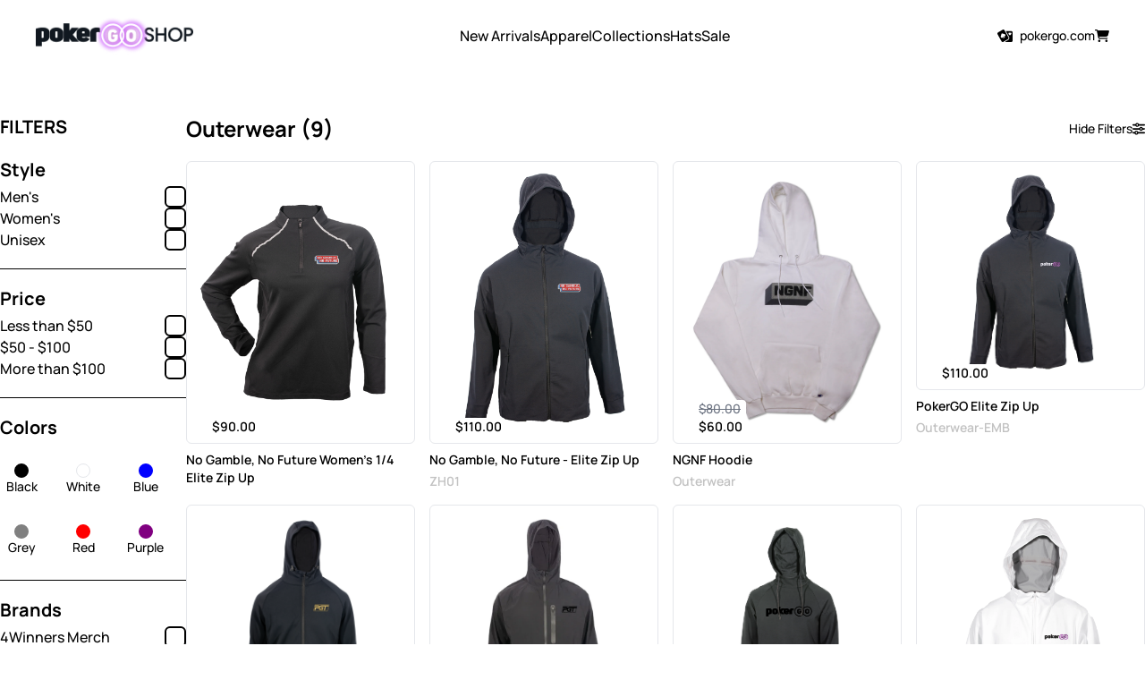

--- FILE ---
content_type: text/html;charset=utf-8
request_url: https://shop.pokergo.com/collections/outerwear
body_size: 51863
content:
<!DOCTYPE html><html  lang="en" data-capo=""><head><meta charset="utf-8">
<meta name="viewport" content="width=device-width, initial-scale=1">
<title>Outerwear</title>
<style>#cc-main{background:transparent;color:var(--cc-primary-color);font-family:var(--cc-font-family);font-size:16px;font-weight:400;-webkit-font-smoothing:antialiased;-moz-osx-font-smoothing:grayscale;line-height:1.15;position:relative;text-rendering:optimizeLegibility;-webkit-text-size-adjust:100%;position:fixed;z-index:var(--cc-z-index)}#cc-main :after,#cc-main :before,#cc-main a,#cc-main button,#cc-main div,#cc-main h2,#cc-main input,#cc-main p,#cc-main span{all:unset;box-sizing:border-box}#cc-main .pm__badge,#cc-main button{all:initial;box-sizing:border-box;color:unset;visibility:unset}#cc-main .pm__badge,#cc-main a,#cc-main button,#cc-main input{-webkit-appearance:none;-moz-appearance:none;appearance:none;cursor:pointer;font-family:inherit;font-size:100%;line-height:normal;margin:0;outline:revert;outline-offset:2px;overflow:hidden}#cc-main table,#cc-main tbody,#cc-main td,#cc-main th,#cc-main thead,#cc-main tr{all:revert;color:inherit;font-family:inherit;font-size:inherit;font-weight:inherit}:root{--cc-font-family:-apple-system,BlinkMacSystemFont,"Segoe UI",Roboto,Helvetica,Arial,sans-serif,"Apple Color Emoji","Segoe UI Emoji","Segoe UI Symbol";--cc-modal-border-radius:.5rem;--cc-btn-border-radius:.4rem;--cc-modal-transition-duration:.25s;--cc-link-color:var(--cc-btn-primary-bg);--cc-modal-margin:1rem;--cc-z-index:2147483647;--cc-bg:#fff;--cc-primary-color:#2c2f31;--cc-secondary-color:#5e6266;--cc-btn-primary-bg:#30363c;--cc-btn-primary-border-color:var(--cc-btn-primary-bg);--cc-btn-primary-hover-bg:#000;--cc-btn-primary-hover-color:#fff;--cc-btn-primary-hover-border-color:var(--cc-btn-primary-hover-bg);--cc-btn-secondary-bg:#eaeff2;--cc-btn-secondary-color:var(--cc-primary-color);--cc-btn-secondary-border-color:var(--cc-btn-secondary-bg);--cc-btn-secondary-hover-bg:#d4dae0;--cc-btn-secondary-hover-color:#000;--cc-btn-secondary-hover-border-color:#d4dae0;--cc-separator-border-color:#f0f4f7;--cc-toggle-on-bg:var(--cc-btn-primary-bg);--cc-toggle-off-bg:#667481;--cc-toggle-on-knob-bg:#fff;--cc-toggle-off-knob-bg:var(--cc-toggle-on-knob-bg);--cc-toggle-enabled-icon-color:var(--cc-bg);--cc-toggle-disabled-icon-color:var(--cc-bg);--cc-toggle-readonly-bg:#d5dee2;--cc-toggle-readonly-knob-bg:#fff;--cc-toggle-readonly-knob-icon-color:var(--cc-toggle-readonly-bg);--cc-section-category-border:var(--cc-cookie-category-block-bg);--cc-cookie-category-block-bg:#f0f4f7;--cc-cookie-category-block-border:#f0f4f7;--cc-cookie-category-block-hover-bg:#e9eff4;--cc-cookie-category-block-hover-border:#e9eff4;--cc-cookie-category-expanded-block-bg:transparent;--cc-cookie-category-expanded-block-hover-bg:#dee4e9;--cc-overlay-bg:rgba(0,0,0,.65);--cc-webkit-scrollbar-bg:var(--cc-section-category-border);--cc-webkit-scrollbar-hover-bg:var(--cc-btn-primary-hover-bg);--cc-footer-bg:var(--cc-btn-secondary-bg);--cc-footer-color:var(--cc-secondary-color);--cc-footer-border-color:#e4eaed;--cc-pm-toggle-border-radius:4em}#cc-main.cc--rtl{direction:rtl}#cc-main .cm__title,#cc-main a,#cc-main b,#cc-main em,#cc-main strong{font-weight:600}#cc-main button>span{pointer-events:none}#cc-main .cc__link,#cc-main a{background-image:linear-gradient(currentColor,currentColor);background-position:0 100%;background-repeat:no-repeat;background-size:0 1px;font-weight:600;position:relative;transition:background-size .25s,color .25s ease}#cc-main .cc__link:hover,#cc-main a:hover{background-size:100% 1px;color:var(--cc-primary-color)}#cc-main .cc__link{color:var(--cc-link-color)}#cc-main .cm__desc,#cc-main .pm__body{overscroll-behavior:auto contain;scrollbar-width:thin}@media screen and (min-width:640px){#cc-main ::-webkit-scrollbar,#cc-main ::-webkit-scrollbar-thumb,#cc-main ::-webkit-scrollbar-track{all:revert}#cc-main ::-webkit-scrollbar-thumb{-webkit-background-clip:padding-box;background-clip:padding-box;background:var(--cc-toggle-readonly-bg);border:.25rem solid var(--cc-bg);border-radius:1rem}#cc-main ::-webkit-scrollbar-thumb:hover{background:var(--cc-toggle-off-bg)}#cc-main ::-webkit-scrollbar{background:transparent;width:12px}}html.disable--interaction.show--consent,html.disable--interaction.show--consent body{height:auto!important;overflow:hidden!important}@media (prefers-reduced-motion){#cc-main{--cc-modal-transition-duration:0s}}.cc--darkmode{--cc-bg:#161a1c;--cc-primary-color:#ebf3f6;--cc-secondary-color:#aebbc5;--cc-btn-primary-bg:#c2d0e0;--cc-btn-primary-color:var(--cc-bg);--cc-btn-primary-border-color:var(--cc-btn-primary-bg);--cc-btn-primary-hover-bg:#98a7b6;--cc-btn-primary-hover-color:#000;--cc-btn-primary-hover-border-color:var(--cc-btn-primary-hover-bg);--cc-btn-secondary-bg:#242c31;--cc-btn-secondary-color:var(--cc-primary-color);--cc-btn-secondary-border-color:var(--cc-btn-secondary-bg);--cc-btn-secondary-hover-bg:#353d43;--cc-btn-secondary-hover-color:#fff;--cc-btn-secondary-hover-border-color:var(--cc-btn-secondary-hover-bg);--cc-separator-border-color:#222a30;--cc-toggle-on-bg:var(--cc-btn-primary-bg);--cc-toggle-off-bg:#525f6b;--cc-toggle-on-knob-bg:var(--cc-btn-primary-color);--cc-toggle-off-knob-bg:var(--cc-btn-primary-color);--cc-toggle-enabled-icon-color:var(--cc-btn-primary-color);--cc-toggle-disabled-icon-color:var(--cc-btn-primary-color);--cc-toggle-readonly-bg:#343e45;--cc-toggle-readonly-knob-bg:#5f6b72;--cc-toggle-readonly-knob-icon-color:var(--cc-toggle-readonly-bg);--cc-section-category-border:#1e2428;--cc-cookie-category-block-bg:#1e2428;--cc-cookie-category-block-border:var(--cc-section-category-border);--cc-cookie-category-block-hover-bg:#242c31;--cc-cookie-category-block-hover-border:#232a2f;--cc-cookie-category-expanded-block-bg:transparent;--cc-cookie-category-expanded-block-hover-bg:var(--cc-toggle-readonly-bg);--cc-overlay-bg:rgba(0,0,0,.65);--cc-webkit-scrollbar-bg:var(--cc-section-category-border);--cc-webkit-scrollbar-hover-bg:var(--cc-btn-primary-hover-bg);--cc-footer-bg:#0c0e0f;--cc-footer-color:var(--cc-secondary-color);--cc-footer-border-color:#060809}.cc--darkmode #cc-main{color-scheme:dark}#cc-main .cm{background:var(--cc-bg);border-radius:var(--cc-modal-border-radius);box-shadow:0 .625em 1.875em rgba(0,0,2,.3);display:flex;flex-direction:column;max-width:24rem;opacity:0;overflow:hidden;position:fixed;transform:translateY(1.6em);visibility:hidden;z-index:1}#cc-main .cm--top{top:var(--cc-modal-margin)}#cc-main .cm--middle{top:50%;transform:translateY(calc(-50% + 1.6em))}#cc-main .cm--bottom{bottom:var(--cc-modal-margin)}#cc-main .cm--center{left:var(--cc-modal-margin);margin:0 auto;right:var(--cc-modal-margin);width:unset}#cc-main .cm--left{left:var(--cc-modal-margin);margin-right:var(--cc-modal-margin)}#cc-main .cm--right{margin-left:var(--cc-modal-margin);right:var(--cc-modal-margin)}#cc-main .cm__body{display:flex;flex-direction:column;justify-content:space-between;position:relative}#cc-main .cm__btns,#cc-main .cm__links{padding:1rem 1.3rem;width:unset}#cc-main .cm__texts{display:flex;flex:1;flex-direction:column;justify-content:center;padding:1rem 0 0}#cc-main .cm__desc,#cc-main .cm__title{padding:0 1.3rem}#cc-main .cm__title{font-size:1.05em}#cc-main .cm__title+.cm__desc{margin-top:1.1em}#cc-main .cm__desc{color:var(--cc-secondary-color);font-size:.9em;line-height:1.5;max-height:40vh;overflow-x:visible;overflow-y:auto;padding-bottom:1em}#cc-main .cm__btns{border-top:1px solid var(--cc-separator-border-color);display:flex;flex-direction:column;justify-content:center}#cc-main .cm__btn-group{display:grid;grid-auto-columns:minmax(0,1fr)}#cc-main .cm__btn+.cm__btn,#cc-main .cm__btn-group+.cm__btn-group{margin-top:.375rem}#cc-main .cm--flip .cm__btn+.cm__btn,#cc-main .cm--flip .cm__btn-group+.cm__btn-group{margin-bottom:.375rem;margin-top:0}#cc-main .cm--inline .cm__btn+.cm__btn{margin-left:.375rem;margin-top:0}#cc-main .cm--inline.cm--flip .cm__btn+.cm__btn{margin-bottom:0;margin-left:0;margin-right:.375rem}#cc-main .cm--inline.cm--flip .cm__btn-group+.cm__btn-group{margin-bottom:.375rem;margin-right:0}#cc-main .cm--wide .cm__btn+.cm__btn,#cc-main .cm--wide .cm__btn-group+.cm__btn-group{margin-left:.375rem;margin-top:0}#cc-main .cm--wide.cm--flip .cm__btn+.cm__btn,#cc-main .cm--wide.cm--flip .cm__btn-group+.cm__btn-group{margin-bottom:0;margin-right:.375rem}#cc-main .cm--bar:not(.cm--inline) .cm__btn-group--uneven,#cc-main .cm--wide .cm__btn-group--uneven{display:flex;flex:1;justify-content:space-between}#cc-main .cm--bar:not(.cm--inline).cm--flip .cm__btn-group--uneven,#cc-main .cm--wide.cm--flip .cm__btn-group--uneven{flex-direction:row-reverse}#cc-main .cm__btn{background:var(--cc-btn-primary-bg);border:1px solid var(--cc-btn-primary-border-color);border-radius:var(--cc-btn-border-radius);color:var(--cc-btn-primary-color);font-size:.82em;font-weight:600;min-height:42px;padding:.5em 1em;text-align:center}#cc-main .cm__btn:hover{background:var(--cc-btn-primary-hover-bg);border-color:var(--cc-btn-primary-hover-border-color);color:var(--cc-btn-primary-hover-color)}#cc-main .cm__btn--secondary{background:var(--cc-btn-secondary-bg);border-color:var(--cc-btn-secondary-border-color);color:var(--cc-btn-secondary-color)}#cc-main .cm__btn--secondary:hover{background:var(--cc-btn-secondary-hover-bg);border-color:var(--cc-btn-secondary-hover-border-color);color:var(--cc-btn-secondary-hover-color)}#cc-main .cm__btn--close{border-radius:0;border-bottom-left-radius:var(--cc-btn-border-radius);border-right:none;border-top:none;display:none;font-size:1em;height:42px;min-width:auto!important;overflow:hidden;padding:0!important;position:absolute;right:0;top:0;width:42px}#cc-main .cm__btn--close svg{stroke:var(--cc-btn-primary-color);transform:scale(.5);transition:stroke .15s ease}#cc-main .cm__btn--close:hover svg{stroke:var(--cc-btn-primary-hover-color)}#cc-main .cm__btn--close.cm__btn--secondary svg{stroke:var(--cc-btn-secondary-color)}#cc-main .cm__btn--close.cm__btn--secondary:hover svg{stroke:var(--cc-btn-secondary-hover-color)}#cc-main .cm__btn--close+.cm__texts .cm__title{padding-right:3rem}#cc-main .cm--inline .cm__btn-group{grid-auto-flow:column}#cc-main .cm__footer{background:var(--cc-footer-bg);border-top:1px solid var(--cc-footer-border-color);color:var(--cc-footer-color);padding:.4em 0 .5em}#cc-main .cm__links{display:flex;flex-direction:row;padding-bottom:0;padding-top:0}#cc-main .cm__link-group{display:flex;flex-direction:row;font-size:.8em;width:100%}#cc-main .cm__link-group>*+*{margin-left:1.3rem}#cc-main .cm--flip .cm__btn:last-child{grid-row:1}#cc-main .cm--inline.cm--flip .cm__btn:last-child{grid-column:1}#cc-main .cm--box .cm__btn--close{display:block}#cc-main .cm--box.cm--flip .cm__btns{flex-direction:column-reverse}#cc-main .cm--box.cm--wide{max-width:36em}#cc-main .cm--box.cm--wide .cm__btns{flex-direction:row;justify-content:space-between}#cc-main .cm--box.cm--wide .cm__btn-group{grid-auto-flow:column}#cc-main .cm--box.cm--wide .cm__btn{min-width:120px;padding-left:1.8em;padding-right:1.8em}#cc-main .cm--box.cm--wide.cm--flip .cm__btns{flex-direction:row-reverse}#cc-main .cm--box.cm--wide.cm--flip .cm__btn:last-child{grid-column:1}#cc-main .cm--cloud{max-width:54em;width:unset}#cc-main .cm--cloud .cm__body{flex-direction:row}#cc-main .cm--cloud .cm__texts{flex:1}#cc-main .cm--cloud .cm__desc{max-height:9.4em}#cc-main .cm--cloud .cm__btns{border-left:1px solid var(--cc-separator-border-color);border-top:none;max-width:23em}#cc-main .cm--cloud .cm__btn-group{flex-direction:column}#cc-main .cm--cloud .cm__btn{min-width:19em}#cc-main .cm--cloud.cm--flip .cm__btn-group,#cc-main .cm--cloud.cm--flip .cm__btns{flex-direction:column-reverse}#cc-main .cm--cloud.cm--inline .cm__btn-group{flex-direction:row}#cc-main .cm--cloud.cm--inline .cm__btn{min-width:10em}#cc-main .cm--cloud.cm--inline.cm--flip .cm__btn-group{flex-direction:row-reverse}#cc-main .cm--bar{border-radius:0;left:0;margin:0;max-width:unset;opacity:1;right:0;transform:translateY(0);width:100vw;--cc-modal-transition-duration:.35s}#cc-main .cm--bar.cm--top{top:0;transform:translateY(-100%)}#cc-main .cm--bar.cm--bottom{bottom:0;transform:translateY(100%)}#cc-main .cm--bar .cm__body,#cc-main .cm--bar .cm__links{margin:0 auto;max-width:55em;width:100%}#cc-main .cm--bar .cm__body{padding:.5em 0 .9em}#cc-main .cm--bar .cm__btns{border-top:none;flex-direction:row;justify-content:space-between}#cc-main .cm--bar .cm__btn-group{grid-auto-flow:column}#cc-main .cm--bar:not(.cm--inline) .cm__btn+.cm__btn,#cc-main .cm--bar:not(.cm--inline) .cm__btn-group+.cm__btn-group{margin-left:.375rem;margin-top:0}#cc-main .cm--bar .cm__btn{min-width:120px;padding-left:2em;padding-right:2em}#cc-main .cm--bar.cm--flip:not(.cm--inline) .cm__btn+.cm__btn,#cc-main .cm--bar.cm--flip:not(.cm--inline) .cm__btn-group+.cm__btn-group{margin-bottom:0;margin-left:0;margin-right:.375rem}#cc-main .cm--bar.cm--flip .cm__btns{flex-direction:row-reverse}#cc-main .cm--bar.cm--flip .cm__btn:last-child{grid-column:1}#cc-main .cm--bar.cm--inline .cm__body,#cc-main .cm--bar.cm--inline .cm__links{max-width:74em}#cc-main .cm--bar.cm--inline .cm__body{flex-direction:row;padding:0}#cc-main .cm--bar.cm--inline .cm__btns{flex-direction:column;justify-content:center;max-width:23em}#cc-main .cm--bar.cm--inline.cm--flip .cm__btns{flex-direction:column-reverse}#cc-main .cc--anim .cm,#cc-main .cc--anim.cm-wrapper:before{transition:opacity var(--cc-modal-transition-duration) ease,visibility var(--cc-modal-transition-duration) ease,transform var(--cc-modal-transition-duration) ease}#cc-main .cc--anim .cm__btn,#cc-main .cc--anim .cm__close{transition:background-color .15s ease,border-color .15s ease,color .15s ease}.disable--interaction #cc-main .cm-wrapper:before{background:var(--cc-overlay-bg);bottom:0;content:"";left:0;opacity:0;position:fixed;right:0;top:0;visibility:hidden;z-index:0}.show--consent #cc-main .cc--anim .cm{opacity:1;transform:translateY(0);visibility:visible!important}.show--consent #cc-main .cc--anim .cm--middle{transform:translateY(-50%)}.show--consent #cc-main .cc--anim .cm--bar{transform:translateY(0)}.show--consent #cc-main .cc--anim.cm-wrapper:before{opacity:1;visibility:visible}#cc-main.cc--rtl .cm__btn--close{border-bottom-left-radius:unset;border-bottom-right-radius:var(--cc-btn-border-radius);left:0;right:unset}#cc-main.cc--rtl .cm__btn--close+.cm__texts .cm__title{padding-left:3rem!important;padding-right:1.3rem}#cc-main.cc--rtl .cm--inline .cm__btn+.cm__btn{margin-left:0;margin-right:.375rem}#cc-main.cc--rtl .cm--inline.cm--flip .cm__btn+.cm__btn{margin-left:.375rem;margin-right:0}#cc-main.cc--rtl .cm:not(.cm--inline).cm--bar .cm__btn+.cm__btn,#cc-main.cc--rtl .cm:not(.cm--inline).cm--bar .cm__btn-group+.cm__btn-group,#cc-main.cc--rtl .cm:not(.cm--inline).cm--wide .cm__btn+.cm__btn,#cc-main.cc--rtl .cm:not(.cm--inline).cm--wide .cm__btn-group+.cm__btn-group{margin-left:0;margin-right:.375rem}#cc-main.cc--rtl .cm:not(.cm--inline).cm--bar.cm--flip .cm__btn+.cm__btn,#cc-main.cc--rtl .cm:not(.cm--inline).cm--wide.cm--flip .cm__btn+.cm__btn{margin-left:.375rem;margin-right:0}#cc-main.cc--rtl .cm__link-group>*+*{margin-left:0;margin-right:1.3rem}@media screen and (max-width:640px){#cc-main{--cc-modal-margin:.5em}#cc-main .cm{max-width:none!important;width:auto!important}#cc-main .cm__body{flex-direction:column!important;padding:0!important}#cc-main .cm__btns,#cc-main .cm__desc,#cc-main .cm__links,#cc-main .cm__title{padding-left:1.1rem!important;padding-right:1.1rem!important}#cc-main .cm__btns{border-left:none!important;border-top:1px solid var(--cc-separator-border-color)!important;flex-direction:column!important;max-width:none!important;min-width:auto!important}#cc-main .cm__btn+.cm__btn,#cc-main .cm__btn-group+.cm__btn-group{margin:.375rem 0 0!important}#cc-main .cm--flip .cm__btn+.cm__btn,#cc-main .cm--flip .cm__btn-group+.cm__btn-group{margin-bottom:.375rem!important;margin-top:0!important}#cc-main .cm__btn-group{display:flex!important;flex-direction:column!important;min-width:auto!important}#cc-main .cm__btn{flex:auto!important}#cc-main .cm__link-group{justify-content:center!important}#cc-main .cm--flip .cm__btn-group,#cc-main .cm--flip .cm__btns{flex-direction:column-reverse!important}}#cc-main .pm-wrapper{position:relative;z-index:2}#cc-main .pm{background:var(--cc-bg);border-radius:var(--cc-modal-border-radius);box-shadow:0 .625em 1.875em rgba(0,0,2,.3);display:flex;flex-direction:column;opacity:0;overflow:hidden;position:fixed;visibility:hidden;width:100%;width:unset;z-index:1}#cc-main svg{fill:none;width:100%}#cc-main .pm__body,#cc-main .pm__footer,#cc-main .pm__header{padding:1em 1.4em}#cc-main .pm__header{align-items:center;border-bottom:1px solid var(--cc-separator-border-color);display:flex;justify-content:space-between}#cc-main .pm__title{align-items:center;display:flex;flex:1;font-weight:600;margin-right:2em}#cc-main .pm__close-btn{background:var(--cc-btn-secondary-bg);border:1px solid var(--cc-btn-secondary-border-color);border-radius:var(--cc-btn-border-radius);height:40px;position:relative;transition:all .15s ease;width:40px}#cc-main .pm__close-btn span{display:flex;height:100%;width:100%}#cc-main .pm__close-btn svg{stroke:var(--cc-btn-secondary-color);transform:scale(.5);transition:stroke .15s ease}#cc-main .pm__close-btn:hover{background:var(--cc-btn-secondary-hover-bg);border-color:var(--cc-btn-secondary-hover-border-color)}#cc-main .pm__close-btn:hover svg{stroke:var(--cc-btn-secondary-hover-color)}#cc-main .pm__body{flex:1;overflow-y:auto;overflow-y:overlay}#cc-main .pm__section,#cc-main .pm__section--toggle{border-radius:var(--cc-btn-border-radius);display:flex;flex-direction:column;margin-bottom:.5em}#cc-main .pm__section--toggle .pm__section-desc-wrapper{border:1px solid var(--cc-cookie-category-block-border);border-radius:var(--cc-btn-border-radius);border-top:none;border-top-left-radius:0;border-top-right-radius:0;display:none;margin-top:0!important;overflow:hidden}#cc-main .pm__section{border:1px solid var(--cc-separator-border-color);padding:1em;transition:background-color .25s ease,border-color .25s ease}#cc-main .pm__section:first-child{border:none;margin-bottom:2em;margin-top:0;padding:0;transition:none}#cc-main .pm__section:not(:first-child):hover{background:var(--cc-cookie-category-block-bg);border-color:var(--cc-cookie-category-block-border)}#cc-main .pm__section-toggles+.pm__section{margin-top:2em}#cc-main .pm__section--toggle{background:var(--cc-cookie-category-block-bg);border-top:none;margin-bottom:.375rem}#cc-main .pm__section--toggle .pm__section-title{align-items:center;background:var(--cc-cookie-category-block-bg);border:1px solid var(--cc-cookie-category-block-border);display:flex;justify-content:space-between;min-height:58px;padding:1.1em 5.4em 1.1em 1.2em;position:relative;transition:background-color .25s ease,border-color .25s ease;width:100%}#cc-main .pm__section--toggle .pm__section-title:hover{background:var(--cc-cookie-category-block-hover-bg);border-color:var(--cc-cookie-category-block-hover-border)}#cc-main .pm__section--toggle .pm__section-desc{margin-top:0;padding:1em}#cc-main .pm__section--toggle.is-expanded{--cc-cookie-category-block-bg:var(--cc-cookie-category-expanded-block-bg);--cc-cookie-category-block-border:var(--cc-cookie-category-expanded-block-hover-bg)}#cc-main .pm__section--toggle.is-expanded .pm__section-title{border-bottom-left-radius:0;border-bottom-right-radius:0}#cc-main .pm__section--toggle.is-expanded .pm__section-arrow svg{transform:scale(.5) rotate(180deg)}#cc-main .pm__section--toggle.is-expanded .pm__section-desc-wrapper{display:flex}#cc-main .pm__section--expandable .pm__section-title{cursor:pointer;padding-left:3.4em}#cc-main .pm__section--expandable .pm__section-arrow{background:var(--cc-toggle-readonly-bg);border-radius:100%;display:flex;height:20px;justify-content:center;left:18px;pointer-events:none;position:absolute;width:20px}#cc-main .pm__section--expandable .pm__section-arrow svg{stroke:var(--cc-btn-secondary-color);transform:scale(.5)}#cc-main .pm__section-title-wrapper{align-items:center;display:flex;position:relative}#cc-main .pm__section-title-wrapper+.pm__section-desc-wrapper{margin-top:.85em}#cc-main .pm__section-title{border-radius:var(--cc-btn-border-radius);font-size:.95em;font-weight:600}#cc-main .pm__badge{align-items:center;background:var(--cc-btn-secondary-bg);border-radius:5em;color:var(--cc-secondary-color);display:flex;flex:none;font-size:.8em;font-weight:600;height:23px;justify-content:center;margin-left:1em;min-width:23px;overflow:hidden;padding:0 .6em 1px;position:relative;text-align:center;white-space:nowrap;width:auto}#cc-main .pm__service-counter{background:var(--cc-btn-primary-bg);color:var(--cc-btn-primary-color);padding:0;width:23px}#cc-main .pm__service-counter[data-counterlabel]{padding:0 .6em 1px;width:auto}#cc-main .section__toggle,#cc-main .section__toggle-wrapper,#cc-main .toggle__icon,#cc-main .toggle__label{border-radius:var(--cc-pm-toggle-border-radius);height:23px;transform:translateZ(0);width:50px}#cc-main .section__toggle-wrapper{cursor:pointer;position:absolute;right:18px;z-index:1}#cc-main .toggle-service{height:19px;position:relative;right:0;width:42px}#cc-main .toggle-service .section__toggle,#cc-main .toggle-service .toggle__icon,#cc-main .toggle-service .toggle__label{height:19px;width:42px}#cc-main .toggle-service .toggle__icon{position:relative}#cc-main .toggle-service .toggle__icon-circle{height:19px;width:19px}#cc-main .toggle-service .section__toggle:checked~.toggle__icon .toggle__icon-circle{transform:translateX(23px)}#cc-main .pm__section--toggle:nth-child(2) .section__toggle-wrapper:after{display:none!important}#cc-main .section__toggle{border:0;cursor:pointer;display:block;left:0;margin:0;position:absolute;top:0}#cc-main .section__toggle:disabled{cursor:not-allowed}#cc-main .toggle__icon{background:var(--cc-toggle-off-bg);box-shadow:0 0 0 1px var(--cc-toggle-off-bg);display:flex;flex-direction:row;pointer-events:none;position:absolute;transition:all .25s ease}#cc-main .toggle__icon-circle{background:var(--cc-toggle-off-knob-bg);border:none;border-radius:var(--cc-pm-toggle-border-radius);box-shadow:0 1px 2px rgba(24,32,3,.36);display:block;height:23px;left:0;position:absolute;top:0;transition:transform .25s ease,background-color .25s ease;width:23px}#cc-main .toggle__icon-off,#cc-main .toggle__icon-on{height:100%;position:absolute;transition:opacity .15s ease;width:100%}#cc-main .toggle__icon-on{opacity:0;transform:rotate(45deg)}#cc-main .toggle__icon-on svg{stroke:var(--cc-toggle-on-bg);transform:scale(.55) rotate(-45deg)}#cc-main .toggle__icon-off{opacity:1}#cc-main .toggle__icon-off svg{stroke:var(--cc-toggle-off-bg);transform:scale(.55)}#cc-main .section__toggle:checked~.toggle__icon{background:var(--cc-toggle-on-bg);box-shadow:0 0 0 1px var(--cc-toggle-on-bg)}#cc-main .section__toggle:checked~.toggle__icon .toggle__icon-circle{background-color:var(--cc-toggle-on-knob-bg);transform:translateX(27px)}#cc-main .section__toggle:checked~.toggle__icon .toggle__icon-on{opacity:1}#cc-main .section__toggle:checked~.toggle__icon .toggle__icon-off{opacity:0}#cc-main .section__toggle:checked:disabled~.toggle__icon{background:var(--cc-toggle-readonly-bg);box-shadow:0 0 0 1px var(--cc-toggle-readonly-bg)}#cc-main .section__toggle:checked:disabled~.toggle__icon .toggle__icon-circle{background:var(--cc-toggle-readonly-knob-bg);box-shadow:none}#cc-main .section__toggle:checked:disabled~.toggle__icon svg{stroke:var(--cc-toggle-readonly-knob-icon-color)}#cc-main .toggle__label{opacity:0;overflow:hidden;pointer-events:none;position:absolute;top:0;z-index:-1}#cc-main .pm__section-desc-wrapper{color:var(--cc-secondary-color);display:flex;flex-direction:column;font-size:.9em}#cc-main .pm__section-desc-wrapper>:not(:last-child){border-bottom:1px solid var(--cc-cookie-category-block-border)}#cc-main .pm__section-services{display:flex;flex-direction:column}#cc-main .pm__service{align-items:center;display:flex;justify-content:space-between;padding:.4em 1.2em;position:relative;transition:background-color .15s ease}#cc-main .pm__service:hover{background-color:var(--cc-cookie-category-block-hover-bg)}#cc-main .pm__service-header{align-items:center;display:flex;margin-right:1em;width:100%}#cc-main .pm__service-icon{border:2px solid;border-radius:100%;height:8px;margin-left:6px;margin-right:20px;margin-top:1px;min-width:8px}#cc-main .pm__service-title{font-size:.95em;width:100%;word-break:break-word}#cc-main .pm__section-desc{line-height:1.5em}#cc-main .pm__section-table{border-collapse:collapse;font-size:.9em;margin:0;overflow:hidden;padding:0;text-align:left;width:100%}#cc-main .pm__table-caption{text-align:left}#cc-main .pm__table-caption,#cc-main .pm__table-head>tr{border-bottom:1px dashed var(--cc-separator-border-color);color:var(--cc-primary-color);font-weight:600}#cc-main .pm__table-tr{transition:background-color .15s ease}#cc-main .pm__table-tr:hover{background:var(--cc-cookie-category-block-hover-bg)}#cc-main .pm__table-caption,#cc-main .pm__table-td,#cc-main .pm__table-th{padding:.625em .625em .625em 1.2em;vertical-align:top}#cc-main .pm__footer{border-top:1px solid var(--cc-separator-border-color);display:flex;justify-content:space-between}#cc-main .pm__btn-group{display:flex}#cc-main .pm__btn+.pm__btn,#cc-main .pm__btn-group+.pm__btn-group{margin-left:.375rem}#cc-main .pm--flip .pm__btn+.pm__btn,#cc-main .pm--flip .pm__btn-group+.pm__btn-group{margin-left:0;margin-right:.375rem}#cc-main .pm__btn{background:var(--cc-btn-primary-bg);border:1px solid var(--cc-btn-primary-border-color);border-radius:var(--cc-btn-border-radius);color:var(--cc-btn-primary-color);flex:auto;font-size:.82em;font-weight:600;min-height:42px;min-width:110px;padding:.5em 1.5em;text-align:center;transition:background-color .15s ease,border-color .15s ease,color .15s ease}#cc-main .pm__btn:hover{background:var(--cc-btn-primary-hover-bg);border-color:var(--cc-btn-primary-hover-border-color);color:var(--cc-btn-primary-hover-color)}#cc-main .pm__btn--secondary{background:var(--cc-btn-secondary-bg);border-color:var(--cc-btn-secondary-border-color);color:var(--cc-btn-secondary-color)}#cc-main .pm__btn--secondary:hover{background:var(--cc-btn-secondary-hover-bg);border-color:var(--cc-btn-secondary-hover-border-color);color:var(--cc-btn-secondary-hover-color)}#cc-main .pm--box{height:calc(100% - 2em);left:var(--cc-modal-margin);margin:0 auto;max-height:37.5em;max-width:43em;right:var(--cc-modal-margin);top:50%;transform:translateY(calc(-50% + 1.6em))}#cc-main .pm--box.pm--flip .pm__btn-group,#cc-main .pm--box.pm--flip .pm__footer{flex-direction:row-reverse}#cc-main .pm--bar{border-radius:0;bottom:0;height:100%;margin:0;max-height:none;max-width:29em;opacity:1;top:0;width:100%;--cc-modal-transition-duration:.35s}#cc-main .pm--bar .pm__section-table,#cc-main .pm--bar .pm__table-body,#cc-main .pm--bar .pm__table-td,#cc-main .pm--bar .pm__table-th,#cc-main .pm--bar .pm__table-tr{display:block}#cc-main .pm--bar .pm__table-head{display:none}#cc-main .pm--bar .pm__table-caption{display:block}#cc-main .pm--bar .pm__table-tr:not(:last-child){border-bottom:1px solid var(--cc-separator-border-color)}#cc-main .pm--bar .pm__table-td{display:flex;justify-content:space-between}#cc-main .pm--bar .pm__table-td:before{color:var(--cc-primary-color);content:attr(data-column);flex:1;font-weight:600;min-width:100px;overflow:hidden;padding-right:2em;text-overflow:ellipsis}#cc-main .pm--bar .pm__table-td>div{flex:3}#cc-main .pm--bar:not(.pm--wide) .pm__body,#cc-main .pm--bar:not(.pm--wide) .pm__footer,#cc-main .pm--bar:not(.pm--wide) .pm__header{padding:1em 1.3em}#cc-main .pm--bar:not(.pm--wide) .pm__btn-group,#cc-main .pm--bar:not(.pm--wide) .pm__footer{flex-direction:column}#cc-main .pm--bar:not(.pm--wide) .pm__btn+.pm__btn,#cc-main .pm--bar:not(.pm--wide) .pm__btn-group+.pm__btn-group{margin:.375rem 0 0}#cc-main .pm--bar:not(.pm--wide).pm--flip .pm__btn-group,#cc-main .pm--bar:not(.pm--wide).pm--flip .pm__footer{flex-direction:column-reverse}#cc-main .pm--bar:not(.pm--wide).pm--flip .pm__btn+.pm__btn,#cc-main .pm--bar:not(.pm--wide).pm--flip .pm__btn-group+.pm__btn-group{margin-bottom:.375rem;margin-top:0}#cc-main .pm--bar:not(.pm--wide) .pm__badge{display:none}#cc-main .pm--bar.pm--left{left:0;transform:translateX(-100%)}#cc-main .pm--bar.pm--right{right:0;transform:translateX(100%)}#cc-main .pm--bar.pm--wide{max-width:35em}#cc-main .pm--bar.pm--wide .pm__body,#cc-main .pm--bar.pm--wide .pm__footer,#cc-main .pm--bar.pm--wide .pm__header{padding:1em 1.4em}#cc-main .pm--bar.pm--wide.pm--flip .pm__btn-group,#cc-main .pm--bar.pm--wide.pm--flip .pm__footer{flex-direction:row-reverse}#cc-main .pm-overlay{background:var(--cc-overlay-bg);bottom:0;content:"";left:0;opacity:0;position:fixed;right:0;top:0;visibility:hidden;z-index:1}#cc-main .cc--anim .pm,#cc-main .cc--anim .pm-overlay{transition:opacity var(--cc-modal-transition-duration) ease,visibility var(--cc-modal-transition-duration) ease,transform var(--cc-modal-transition-duration) ease}.show--preferences #cc-main .cc--anim .pm{opacity:1;visibility:visible!important}.show--preferences #cc-main .cc--anim .pm--box{transform:translateY(-50%)}.show--preferences #cc-main .cc--anim .pm--bar{transform:translateX(0)}.show--preferences #cc-main .cc--anim .pm-overlay{opacity:1;visibility:visible}#cc-main.cc--rtl .pm__service-header{margin-left:1em;margin-right:0}#cc-main.cc--rtl .pm__section-arrow{left:unset;right:18px}#cc-main.cc--rtl .section__toggle-wrapper{left:18px;right:unset;transform-origin:left}#cc-main.cc--rtl .toggle-service{left:0}#cc-main.cc--rtl .pm__service-icon{margin-left:20px;margin-right:5px}#cc-main.cc--rtl .pm__section--toggle .pm__section-title{padding-left:5.4em;padding-right:1.2em}#cc-main.cc--rtl .pm__section--expandable .pm__section-title{padding-right:3.4em}#cc-main.cc--rtl .pm__badge{margin-left:unset;margin-right:1em}#cc-main.cc--rtl .toggle__icon-circle{transform:translateX(27px)}#cc-main.cc--rtl .toggle-service .toggle__icon-circle{transform:translateX(23px)}#cc-main.cc--rtl .section__toggle:checked~.toggle__icon .toggle__icon-circle{transform:translateX(0)}#cc-main.cc--rtl .pm__table-td,#cc-main.cc--rtl .pm__table-th{padding-left:unset;padding-right:1.2em;text-align:right}#cc-main.cc--rtl .pm__table-td{padding-left:unset;padding-right:1.2em}#cc-main.cc--rtl .pm__table-td:before{padding-left:2em;padding-right:unset}#cc-main.cc--rtl .pm__btn+.pm__btn,#cc-main.cc--rtl .pm__btn-group+.pm__btn-group{margin-left:0;margin-right:.375rem}#cc-main.cc--rtl .pm--flip .pm__btn+.pm__btn,#cc-main.cc--rtl .pm--flip .pm__btn-group+.pm__btn-group{margin-left:.375rem;margin-right:0}#cc-main.cc--rtl .pm--flip.pm--bar:not(.pm--wide) .pm__btn+.pm__btn,#cc-main.cc--rtl .pm--flip.pm--bar:not(.pm--wide) .pm__btn-group+.pm__btn-group{margin-left:0}@media screen and (max-width:640px){#cc-main .pm{border-radius:0;bottom:0;height:auto;left:0;max-height:100%;max-width:none!important;right:0;top:0;transform:translateY(1.6em)}#cc-main .pm__body,#cc-main .pm__footer,#cc-main .pm__header{padding:.9em!important}#cc-main .pm__badge{display:none}#cc-main .pm__section-table,#cc-main .pm__table-body,#cc-main .pm__table-caption,#cc-main .pm__table-td,#cc-main .pm__table-th,#cc-main .pm__table-tr{display:block}#cc-main .pm__table-head{display:none}#cc-main .pm__table-tr:not(:last-child){border-bottom:1px solid var(--cc-separator-border-color)}#cc-main .pm__table-td{display:flex;justify-content:space-between}#cc-main .pm__table-td:before{color:var(--cc-primary-color);content:attr(data-column);flex:1;font-weight:600;min-width:100px;overflow:hidden;padding-right:2em;text-overflow:ellipsis}#cc-main .pm__table-td>div{flex:3}#cc-main .pm__btn-group,#cc-main .pm__footer{flex-direction:column!important}#cc-main .pm__btn-group{display:flex!important}#cc-main .pm__btn+.pm__btn,#cc-main .pm__btn-group+.pm__btn-group{margin:.375rem 0 0!important}#cc-main .pm--flip .pm__btn+.pm__btn,#cc-main .pm--flip .pm__btn-group+.pm__btn-group{margin-bottom:.375rem!important;margin-top:0!important}#cc-main .pm--flip .pm__btn-group,#cc-main .pm--flip .pm__footer{flex-direction:column-reverse!important}.show--preferences #cc-main .cc--anim .pm{transform:translateY(0)!important}}*,:after,:before{--tw-border-spacing-x:0;--tw-border-spacing-y:0;--tw-translate-x:0;--tw-translate-y:0;--tw-rotate:0;--tw-skew-x:0;--tw-skew-y:0;--tw-scale-x:1;--tw-scale-y:1;--tw-pan-x: ;--tw-pan-y: ;--tw-pinch-zoom: ;--tw-scroll-snap-strictness:proximity;--tw-gradient-from-position: ;--tw-gradient-via-position: ;--tw-gradient-to-position: ;--tw-ordinal: ;--tw-slashed-zero: ;--tw-numeric-figure: ;--tw-numeric-spacing: ;--tw-numeric-fraction: ;--tw-ring-inset: ;--tw-ring-offset-width:0px;--tw-ring-offset-color:#fff;--tw-ring-color:rgba(59,130,246,.5);--tw-ring-offset-shadow:0 0 #0000;--tw-ring-shadow:0 0 #0000;--tw-shadow:0 0 #0000;--tw-shadow-colored:0 0 #0000;--tw-blur: ;--tw-brightness: ;--tw-contrast: ;--tw-grayscale: ;--tw-hue-rotate: ;--tw-invert: ;--tw-saturate: ;--tw-sepia: ;--tw-drop-shadow: ;--tw-backdrop-blur: ;--tw-backdrop-brightness: ;--tw-backdrop-contrast: ;--tw-backdrop-grayscale: ;--tw-backdrop-hue-rotate: ;--tw-backdrop-invert: ;--tw-backdrop-opacity: ;--tw-backdrop-saturate: ;--tw-backdrop-sepia: ;--tw-contain-size: ;--tw-contain-layout: ;--tw-contain-paint: ;--tw-contain-style: }::backdrop{--tw-border-spacing-x:0;--tw-border-spacing-y:0;--tw-translate-x:0;--tw-translate-y:0;--tw-rotate:0;--tw-skew-x:0;--tw-skew-y:0;--tw-scale-x:1;--tw-scale-y:1;--tw-pan-x: ;--tw-pan-y: ;--tw-pinch-zoom: ;--tw-scroll-snap-strictness:proximity;--tw-gradient-from-position: ;--tw-gradient-via-position: ;--tw-gradient-to-position: ;--tw-ordinal: ;--tw-slashed-zero: ;--tw-numeric-figure: ;--tw-numeric-spacing: ;--tw-numeric-fraction: ;--tw-ring-inset: ;--tw-ring-offset-width:0px;--tw-ring-offset-color:#fff;--tw-ring-color:rgba(59,130,246,.5);--tw-ring-offset-shadow:0 0 #0000;--tw-ring-shadow:0 0 #0000;--tw-shadow:0 0 #0000;--tw-shadow-colored:0 0 #0000;--tw-blur: ;--tw-brightness: ;--tw-contrast: ;--tw-grayscale: ;--tw-hue-rotate: ;--tw-invert: ;--tw-saturate: ;--tw-sepia: ;--tw-drop-shadow: ;--tw-backdrop-blur: ;--tw-backdrop-brightness: ;--tw-backdrop-contrast: ;--tw-backdrop-grayscale: ;--tw-backdrop-hue-rotate: ;--tw-backdrop-invert: ;--tw-backdrop-opacity: ;--tw-backdrop-saturate: ;--tw-backdrop-sepia: ;--tw-contain-size: ;--tw-contain-layout: ;--tw-contain-paint: ;--tw-contain-style: }/*! tailwindcss v3.4.13 | MIT License | https://tailwindcss.com*/*,:after,:before{border:0 solid #e5e7eb;box-sizing:border-box}:after,:before{--tw-content:""}:host,html{line-height:1.5;-webkit-text-size-adjust:100%;font-family:ui-sans-serif,system-ui,sans-serif,Apple Color Emoji,Segoe UI Emoji,Segoe UI Symbol,Noto Color Emoji;font-feature-settings:normal;font-variation-settings:normal;-moz-tab-size:4;-o-tab-size:4;tab-size:4;-webkit-tap-highlight-color:transparent}body{line-height:inherit;margin:0}hr{border-top-width:1px;color:inherit;height:0}abbr:where([title]){-webkit-text-decoration:underline dotted;text-decoration:underline dotted}h1,h2,h3,h4,h5,h6{font-size:inherit;font-weight:inherit}a{color:inherit;text-decoration:inherit}b,strong{font-weight:bolder}code,kbd,pre,samp{font-family:ui-monospace,SFMono-Regular,Menlo,Monaco,Consolas,Liberation Mono,Courier New,monospace;font-feature-settings:normal;font-size:1em;font-variation-settings:normal}small{font-size:80%}sub,sup{font-size:75%;line-height:0;position:relative;vertical-align:baseline}sub{bottom:-.25em}sup{top:-.5em}table{border-collapse:collapse;border-color:inherit;text-indent:0}button,input,optgroup,select,textarea{color:inherit;font-family:inherit;font-feature-settings:inherit;font-size:100%;font-variation-settings:inherit;font-weight:inherit;letter-spacing:inherit;line-height:inherit;margin:0;padding:0}button,select{text-transform:none}button,input:where([type=button]),input:where([type=reset]),input:where([type=submit]){-webkit-appearance:button;background-color:transparent;background-image:none}:-moz-focusring{outline:auto}:-moz-ui-invalid{box-shadow:none}progress{vertical-align:baseline}::-webkit-inner-spin-button,::-webkit-outer-spin-button{height:auto}[type=search]{-webkit-appearance:textfield;outline-offset:-2px}::-webkit-search-decoration{-webkit-appearance:none}::-webkit-file-upload-button{-webkit-appearance:button;font:inherit}summary{display:list-item}blockquote,dd,dl,figure,h1,h2,h3,h4,h5,h6,hr,p,pre{margin:0}fieldset{margin:0}fieldset,legend{padding:0}menu,ol,ul{list-style:none;margin:0;padding:0}dialog{padding:0}textarea{resize:vertical}input::-moz-placeholder,textarea::-moz-placeholder{color:#9ca3af;opacity:1}input::placeholder,textarea::placeholder{color:#9ca3af;opacity:1}[role=button],button{cursor:pointer}:disabled{cursor:default}audio,canvas,embed,iframe,img,object,svg,video{display:block;vertical-align:middle}img,video{height:auto;max-width:100%}[hidden]{display:none}*{scrollbar-color:auto;scrollbar-width:auto}html{color:#000;font-family:Manrope,sans-serif,system-ui;font-weight:500}@font-face{font-display:swap;font-family:Manrope;font-style:normal;font-weight:200;src:url(/_nuxt/Manrope-ExtraLight.C-E8CkCD.woff2) format("woff2"),url(/_nuxt/Manrope-ExtraLight.R4KeD7mr.woff) format("woff")}@font-face{font-display:swap;font-family:Manrope;font-style:normal;font-weight:300;src:url(/_nuxt/Manrope-Light.CaIWdvwC.woff2) format("woff2"),url(/_nuxt/Manrope-Light.Do_Qb2_u.woff) format("woff")}@font-face{font-display:swap;font-family:Manrope;font-style:normal;font-weight:400;src:url(/_nuxt/Manrope-Regular.Cj6D3zta.woff2) format("woff2"),url(/_nuxt/Manrope-Regular.CPWVi_1N.woff) format("woff")}@font-face{font-display:swap;font-family:Manrope;font-style:normal;font-weight:500;src:url(/_nuxt/Manrope-Medium.QsPRCMeP.woff2) format("woff2"),url(/_nuxt/Manrope-Medium.DqzGTnIv.woff) format("woff")}@font-face{font-display:swap;font-family:Manrope;font-style:normal;font-weight:600;src:url(/_nuxt/Manrope-SemiBold.D4uUPHcs.woff2) format("woff2"),url(/_nuxt/Manrope-SemiBold.rFY-lDGw.woff) format("woff")}@font-face{font-display:swap;font-family:Manrope;font-style:normal;font-weight:700;src:url(/_nuxt/Manrope-Bold.CoB-3sSZ.woff2) format("woff2"),url(/_nuxt/Manrope-Bold.DWbLxjwo.woff) format("woff")}@font-face{font-display:swap;font-family:Manrope;font-style:normal;font-weight:800;src:url(/_nuxt/Manrope-ExtraBold.B4b_42xo.woff2) format("woff2"),url(/_nuxt/Manrope-ExtraBold.DiV1j4tN.woff) format("woff")}.container{width:100%}@media (min-width:640px){.container{max-width:640px}}@media (min-width:768px){.container{max-width:768px}}@media (min-width:1024px){.container{max-width:1024px}}@media (min-width:1280px){.container{max-width:1280px}}@media (min-width:1536px){.container{max-width:1536px}}.pointer-events-none{pointer-events:none}.pointer-events-auto{pointer-events:auto}.\!visible{visibility:visible!important}.visible{visibility:visible}.invisible{visibility:hidden}.static{position:static}.\!fixed{position:fixed!important}.fixed{position:fixed}.\!absolute{position:absolute!important}.absolute{position:absolute}.relative{position:relative}.\!sticky{position:sticky!important}.sticky{position:sticky}.inset-0{inset:0}.\!left-0{left:0!important}.\!top-0{top:0!important}.bottom-0{bottom:0}.bottom-5{bottom:1.25rem}.bottom-\[-0\.75rem\]{bottom:-.75rem}.bottom-\[20px\]{bottom:20px}.left-0{left:0}.left-2\/4{left:50%}.left-4{left:1rem}.left-5{left:1.25rem}.left-\[167px\]{left:167px}.left-\[50\%\]{left:50%}.left-\[8px\]{left:8px}.right-0{right:0}.right-12{right:3rem}.right-3,.right-\[\.75rem\]{right:.75rem}.right-\[0\.5rem\]{right:.5rem}.right-\[20px\]{right:20px}.right-\[50\%\]{right:50%}.right-px{right:1px}.top-0{top:0}.top-1\/2,.top-\[50\%\]{top:50%}.top-\[8px\]{top:8px}.top-full{top:100%}.top-px{top:1px}.z-0{z-index:0}.z-10{z-index:10}.z-20{z-index:20}.z-40{z-index:40}.z-\[1\]{z-index:1}.order-1{order:1}.order-2{order:2}.order-3{order:3}.float-left{float:left}.\!m-0{margin:0!important}.m-0{margin:0}.m-2{margin:.5rem}.m-\[0\.143rem\]{margin:.143rem}.m-auto{margin:auto}.mx-0{margin-left:0;margin-right:0}.mx-1{margin-left:.25rem;margin-right:.25rem}.mx-2{margin-left:.5rem;margin-right:.5rem}.mx-4{margin-left:1rem;margin-right:1rem}.mx-auto{margin-left:auto;margin-right:auto}.my-0{margin-bottom:0;margin-top:0}.my-1{margin-bottom:.25rem;margin-top:.25rem}.my-1\.5{margin-bottom:.375rem;margin-top:.375rem}.my-2{margin-bottom:.5rem;margin-top:.5rem}.my-20{margin-bottom:5rem;margin-top:5rem}.my-4{margin-bottom:1rem;margin-top:1rem}.my-5{margin-bottom:1.25rem;margin-top:1.25rem}.-mb-\[2px\]{margin-bottom:-2px}.-mb-px{margin-bottom:-1px}.-ml-1{margin-left:-.25rem}.-ml-3{margin-left:-.75rem}.-ml-4{margin-left:-1rem}.-ml-\[2px\]{margin-left:-2px}.-ml-\[5px\]{margin-left:-5px}.-ml-px{margin-left:-1px}.-mr-2{margin-right:-.5rem}.-ms-1\.5{margin-inline-start:-.375rem}.-mt-1{margin-top:-.25rem}.-mt-2{margin-top:-.5rem}.-mt-3{margin-top:-.75rem}.-mt-\[5px\]{margin-top:-5px}.mb-0{margin-bottom:0}.mb-1{margin-bottom:.25rem}.mb-2{margin-bottom:.5rem}.mb-3{margin-bottom:.75rem}.mb-4{margin-bottom:1rem}.mb-5{margin-bottom:1.25rem}.mb-7{margin-bottom:1.75rem}.mb-8{margin-bottom:2rem}.mb-\[-0\.5715rem\]{margin-bottom:-.5715rem}.me-1\.5{margin-inline-end:.375rem}.ml-2{margin-left:.5rem}.ml-\[-0\.4715rem\]{margin-left:-.4715rem}.ml-\[-0\.5715rem\]{margin-left:-.5715rem}.ml-\[-1px\]{margin-left:-1px}.ml-auto{margin-left:auto}.mr-0{margin-right:0}.mr-1{margin-right:.25rem}.mr-2{margin-right:.5rem}.mr-3{margin-right:.75rem}.mr-4{margin-right:1rem}.mr-auto{margin-right:auto}.mt-1{margin-top:.25rem}.mt-10{margin-top:2.5rem}.mt-14{margin-top:3.5rem}.mt-2{margin-top:.5rem}.mt-20{margin-top:5rem}.mt-3{margin-top:.75rem}.mt-4{margin-top:1rem}.mt-5{margin-top:1.25rem}.mt-6{margin-top:1.5rem}.mt-8{margin-top:2rem}.mt-\[-0\.5715rem\]{margin-top:-.5715rem}.mt-\[-0\.5rem\]{margin-top:-.5rem}.box-border{box-sizing:border-box}.block{display:block}.inline-block{display:inline-block}.inline{display:inline}.flex{display:flex}.inline-flex{display:inline-flex}.table{display:table}.grid{display:grid}.\!hidden{display:none!important}.hidden{display:none}.aspect-\[59\/81\]{aspect-ratio:59/81}.aspect-square{aspect-ratio:1/1}.aspect-video{aspect-ratio:16/9}.\!h-20{height:5rem!important}.\!h-\[38px\]{height:38px!important}.\!h-full{height:100%!important}.\!h-screen{height:100vh!important}.h-0{height:0}.h-1{height:.25rem}.h-10{height:2.5rem}.h-12{height:3rem}.h-16{height:4rem}.h-2{height:.5rem}.h-20{height:5rem}.h-24{height:6rem}.h-28{height:7rem}.h-3{height:.75rem}.h-4{height:1rem}.h-5{height:1.25rem}.h-56{height:14rem}.h-6{height:1.5rem}.h-7{height:1.75rem}.h-72{height:18rem}.h-8{height:2rem}.h-9{height:2.25rem}.h-96{height:24rem}.h-\[0\.857rem\]{height:.857rem}.h-\[1\.143rem\]{height:1.143rem}.h-\[1\.25rem\]{height:1.25rem}.h-\[1\.571rem\]{height:1.571rem}.h-\[1\.5rem\]{height:1.5rem}.h-\[10px\]{height:10px}.h-\[150px\]{height:150px}.h-\[166px\]{height:166px}.h-\[2\.25rem\]{height:2.25rem}.h-\[20px\]{height:20px}.h-\[2px\]{height:2px}.h-\[2rem\]{height:2rem}.h-\[3rem\]{height:3rem}.h-\[9px\]{height:9px}.h-\[calc\(100\%\+18px\)\]{height:calc(100% + 18px)}.h-\[calc\(100\%-2px\)\]{height:calc(100% - 2px)}.h-auto{height:auto}.h-full{height:100%}.h-screen{height:100vh}.\!max-h-full{max-height:100%!important}.max-h-0{max-height:0}.max-h-40{max-height:10rem}.max-h-\[1000px\]{max-height:1000px}.max-h-\[200px\]{max-height:200px}.max-h-\[500px\]{max-height:500px}.max-h-\[90vh\]{max-height:90vh}.min-h-0{min-height:0}.min-h-64{min-height:16rem}.min-h-\[2\.877rem\]{min-height:2.877rem}.min-h-\[70px\]{min-height:70px}.min-h-\[70vh\]{min-height:70vh}.min-h-\[72vh\]{min-height:72vh}.min-h-full{min-height:100%}.\!w-16{width:4rem!important}.\!w-20{width:5rem!important}.\!w-\[38px\]{width:38px!important}.\!w-full{width:100%!important}.\!w-screen{width:100vw!important}.w-0{width:0}.w-1{width:.25rem}.w-1\/3{width:33.333333%}.w-10{width:2.5rem}.w-12{width:3rem}.w-14{width:3.5rem}.w-16{width:4rem}.w-2{width:.5rem}.w-20{width:5rem}.w-24{width:6rem}.w-28{width:7rem}.w-32{width:8rem}.w-4{width:1rem}.w-40{width:10rem}.w-44{width:11rem}.w-5{width:1.25rem}.w-6{width:1.5rem}.w-60{width:15rem}.w-7{width:1.75rem}.w-72{width:18rem}.w-8{width:2rem}.w-80{width:20rem}.w-9{width:2.25rem}.w-96{width:24rem}.w-\[0\.857rem\]{width:.857rem}.w-\[1\%\]{width:1%}.w-\[1\.143rem\]{width:1.143rem}.w-\[1\.571rem\]{width:1.571rem}.w-\[10px\]{width:10px}.w-\[150px\]{width:150px}.w-\[17px\]{width:17px}.w-\[193px\]{width:193px}.w-\[21px\]{width:21px}.w-\[2px\]{width:2px}.w-\[2rem\]{width:2rem}.w-\[9px\]{width:9px}.w-\[calc\(100\%\+18px\)\]{width:calc(100% + 18px)}.w-auto{width:auto}.w-full{width:100%}.w-px{width:1px}.w-screen{width:100vw}.min-w-9{min-width:2.25rem}.min-w-\[0\.5rem\]{min-width:.5rem}.min-w-\[1\.25rem\]{min-width:1.25rem}.min-w-\[1\.5rem\]{min-width:1.5rem}.min-w-\[12\.5rem\]{min-width:12.5rem}.min-w-\[12rem\]{min-width:12rem}.min-w-\[2\.25rem\]{min-width:2.25rem}.min-w-\[3rem\]{min-width:3rem}.min-w-\[80vw\]{min-width:80vw}.min-w-full{min-width:100%}.max-w-\[1300px\]{max-width:1300px}.max-w-full{max-width:100%}.max-w-screen-lg{max-width:1024px}.max-w-screen-sm{max-width:640px}.max-w-screen-xl{max-width:1280px}.max-w-sm{max-width:24rem}.flex-1{flex:1 1 0%}.flex-\[initial\]{flex:initial}.flex-auto{flex:1 1 auto}.flex-initial{flex:0 1 auto}.flex-shrink-0{flex-shrink:0}.shrink{flex-shrink:1}.shrink-0{flex-shrink:0}.flex-grow,.grow{flex-grow:1}.grow-0{flex-grow:0}.basis-2\/4{flex-basis:50%}.table-fixed{table-layout:fixed}.border-collapse{border-collapse:collapse}.border-separate{border-collapse:separate}.border-spacing-0{--tw-border-spacing-x:0px;--tw-border-spacing-y:0px;border-spacing:var(--tw-border-spacing-x) var(--tw-border-spacing-y)}.origin-bottom{transform-origin:bottom}.origin-center{transform-origin:center}.origin-left{transform-origin:left}.origin-right{transform-origin:right}.origin-top{transform-origin:top}.origin-top-right{transform-origin:top right}.-translate-x-1\/2,.-translate-x-2\/4{--tw-translate-x:-50%}.-translate-x-1\/2,.-translate-x-2\/4,.-translate-x-full{transform:translate(var(--tw-translate-x),var(--tw-translate-y)) rotate(var(--tw-rotate)) skewX(var(--tw-skew-x)) skewY(var(--tw-skew-y)) scaleX(var(--tw-scale-x)) scaleY(var(--tw-scale-y))}.-translate-x-full{--tw-translate-x:-100%}.-translate-y-1\/2{--tw-translate-y:-50%}.-translate-y-1\/2,.-translate-y-full{transform:translate(var(--tw-translate-x),var(--tw-translate-y)) rotate(var(--tw-rotate)) skewX(var(--tw-skew-x)) skewY(var(--tw-skew-y)) scaleX(var(--tw-scale-x)) scaleY(var(--tw-scale-y))}.-translate-y-full{--tw-translate-y:-100%}.translate-x-0{--tw-translate-x:0px}.translate-x-0,.translate-x-1\/2{transform:translate(var(--tw-translate-x),var(--tw-translate-y)) rotate(var(--tw-rotate)) skewX(var(--tw-skew-x)) skewY(var(--tw-skew-y)) scaleX(var(--tw-scale-x)) scaleY(var(--tw-scale-y))}.translate-x-1\/2{--tw-translate-x:50%}.translate-x-5{--tw-translate-x:1.25rem}.translate-x-5,.translate-x-full{transform:translate(var(--tw-translate-x),var(--tw-translate-y)) rotate(var(--tw-rotate)) skewX(var(--tw-skew-x)) skewY(var(--tw-skew-y)) scaleX(var(--tw-scale-x)) scaleY(var(--tw-scale-y))}.translate-x-full{--tw-translate-x:100%}.translate-y-0{--tw-translate-y:0px}.translate-y-0,.translate-y-2\/4{transform:translate(var(--tw-translate-x),var(--tw-translate-y)) rotate(var(--tw-rotate)) skewX(var(--tw-skew-x)) skewY(var(--tw-skew-y)) scaleX(var(--tw-scale-x)) scaleY(var(--tw-scale-y))}.translate-y-2\/4{--tw-translate-y:50%}.translate-y-full{--tw-translate-y:100%}.rotate-0,.translate-y-full{transform:translate(var(--tw-translate-x),var(--tw-translate-y)) rotate(var(--tw-rotate)) skewX(var(--tw-skew-x)) skewY(var(--tw-skew-y)) scaleX(var(--tw-scale-x)) scaleY(var(--tw-scale-y))}.rotate-0{--tw-rotate:0deg}.rotate-45{--tw-rotate:45deg}.rotate-45,.scale-0{transform:translate(var(--tw-translate-x),var(--tw-translate-y)) rotate(var(--tw-rotate)) skewX(var(--tw-skew-x)) skewY(var(--tw-skew-y)) scaleX(var(--tw-scale-x)) scaleY(var(--tw-scale-y))}.scale-0{--tw-scale-x:0;--tw-scale-y:0}.scale-100{--tw-scale-x:1;--tw-scale-y:1}.scale-100,.scale-75{transform:translate(var(--tw-translate-x),var(--tw-translate-y)) rotate(var(--tw-rotate)) skewX(var(--tw-skew-x)) skewY(var(--tw-skew-y)) scaleX(var(--tw-scale-x)) scaleY(var(--tw-scale-y))}.scale-75{--tw-scale-x:.75;--tw-scale-y:.75}.scale-\[1\.1\]{--tw-scale-x:1.1;--tw-scale-y:1.1}.scale-\[1\.1\],.scale-y-\[0\.8\]{transform:translate(var(--tw-translate-x),var(--tw-translate-y)) rotate(var(--tw-rotate)) skewX(var(--tw-skew-x)) skewY(var(--tw-skew-y)) scaleX(var(--tw-scale-x)) scaleY(var(--tw-scale-y))}.scale-y-\[0\.8\]{--tw-scale-y:0.8}.transform{transform:translate(var(--tw-translate-x),var(--tw-translate-y)) rotate(var(--tw-rotate)) skewX(var(--tw-skew-x)) skewY(var(--tw-skew-y)) scaleX(var(--tw-scale-x)) scaleY(var(--tw-scale-y))}.\!transform-none{transform:none!important}.transform-none{transform:none}@keyframes pulse{50%{opacity:.5}}.animate-pulse{animation:pulse 2s cubic-bezier(.4,0,.6,1) infinite}@keyframes spin{to{transform:rotate(1turn)}}.animate-spin{animation:spin 1s linear infinite}.\!cursor-default{cursor:default!important}.\!cursor-not-allowed{cursor:not-allowed!important}.cursor-auto{cursor:auto}.cursor-col-resize{cursor:col-resize}.cursor-default{cursor:default}.cursor-grab{cursor:grab}.cursor-pointer{cursor:pointer}.cursor-row-resize{cursor:row-resize}.cursor-text{cursor:text}.select-none{-webkit-user-select:none;-moz-user-select:none;user-select:none}.list-none{list-style-type:none}.appearance-none{-webkit-appearance:none;-moz-appearance:none;appearance:none}.grid-cols-1{grid-template-columns:repeat(1,minmax(0,1fr))}.grid-cols-2{grid-template-columns:repeat(2,minmax(0,1fr))}.grid-cols-3{grid-template-columns:repeat(3,minmax(0,1fr))}.grid-cols-4{grid-template-columns:repeat(4,minmax(0,1fr))}.grid-cols-5{grid-template-columns:repeat(5,minmax(0,1fr))}.flex-row{flex-direction:row}.flex-row-reverse{flex-direction:row-reverse}.flex-col{flex-direction:column}.flex-col-reverse{flex-direction:column-reverse}.flex-wrap{flex-wrap:wrap}.flex-nowrap{flex-wrap:nowrap}.items-start{align-items:flex-start}.items-end{align-items:flex-end}.items-center{align-items:center}.items-stretch{align-items:stretch}.justify-start{justify-content:flex-start}.justify-end{justify-content:flex-end}.justify-center{justify-content:center}.justify-between{justify-content:space-between}.gap-0{gap:0}.gap-10{gap:2.5rem}.gap-2{gap:.5rem}.gap-3{gap:.75rem}.gap-4{gap:1rem}.gap-5{gap:1.25rem}.gap-8{gap:2rem}.gap-\[2px\]{gap:2px}.gap-y-5{row-gap:1.25rem}.self-center{align-self:center}.self-baseline{align-self:baseline}.overflow-auto{overflow:auto}.overflow-hidden{overflow:hidden}.overflow-scroll{overflow:scroll}.overflow-x-auto{overflow-x:auto}.overflow-y-auto{overflow-y:auto}.overflow-y-hidden{overflow-y:hidden}.overscroll-auto{overscroll-behavior:auto}.overscroll-contain{overscroll-behavior:contain}.overscroll-y-auto{overscroll-behavior-y:auto}.overscroll-x-contain{overscroll-behavior-x:contain}.scroll-smooth{scroll-behavior:smooth}.overflow-ellipsis,.text-ellipsis{text-overflow:ellipsis}.whitespace-nowrap{white-space:nowrap}.whitespace-pre-line{white-space:pre-line}.break-words{overflow-wrap:break-word}.break-all{word-break:break-all}.rounded{border-radius:.25rem}.rounded-2xl{border-radius:1rem}.rounded-\[0\.71rem\]{border-radius:.71rem}.rounded-\[1\.14rem\]{border-radius:1.14rem}.rounded-\[10px\]{border-radius:10px}.rounded-\[16px\]{border-radius:16px}.rounded-\[2\.5rem\]{border-radius:2.5rem}.rounded-\[50\%\]{border-radius:50%}.rounded-full{border-radius:9999px}.rounded-lg{border-radius:.5rem}.rounded-md{border-radius:.375rem}.rounded-none{border-radius:0}.\!rounded-r-none{border-bottom-right-radius:0!important;border-top-right-radius:0!important}.rounded-b-2xl{border-bottom-left-radius:1rem;border-bottom-right-radius:1rem}.rounded-b-lg{border-bottom-left-radius:.5rem;border-bottom-right-radius:.5rem}.rounded-b-md{border-bottom-left-radius:.375rem;border-bottom-right-radius:.375rem}.rounded-l-md{border-bottom-left-radius:.375rem;border-top-left-radius:.375rem}.rounded-l-none{border-bottom-left-radius:0;border-top-left-radius:0}.rounded-r-lg{border-bottom-right-radius:.5rem;border-top-right-radius:.5rem}.rounded-r-md{border-bottom-right-radius:.375rem;border-top-right-radius:.375rem}.rounded-r-none{border-bottom-right-radius:0;border-top-right-radius:0}.rounded-t{border-top-left-radius:.25rem;border-top-right-radius:.25rem}.rounded-t-md{border-top-left-radius:.375rem;border-top-right-radius:.375rem}.rounded-t-none{border-top-left-radius:0;border-top-right-radius:0}.rounded-bl-lg{border-bottom-left-radius:.5rem}.rounded-bl-md{border-bottom-left-radius:.375rem}.rounded-bl-none{border-bottom-left-radius:0}.rounded-br-lg{border-bottom-right-radius:.5rem}.rounded-br-md{border-bottom-right-radius:.375rem}.rounded-br-none{border-bottom-right-radius:0}.rounded-tl-lg{border-top-left-radius:.5rem}.rounded-tl-md{border-top-left-radius:.375rem}.rounded-tl-none{border-top-left-radius:0}.rounded-tr-lg{border-top-right-radius:.5rem}.rounded-tr-md{border-top-right-radius:.375rem}.rounded-tr-none{border-top-right-radius:0}.border{border-width:1px}.border-0{border-width:0}.border-2{border-width:2px}.border-x{border-left-width:1px;border-right-width:1px}.border-x-0{border-left-width:0;border-right-width:0}.border-x-\[0\.25rem\]{border-left-width:.25rem;border-right-width:.25rem}.border-y{border-bottom-width:1px;border-top-width:1px}.border-y-\[0\.25rem\]{border-bottom-width:.25rem;border-top-width:.25rem}.border-b{border-bottom-width:1px}.border-b-0{border-bottom-width:0}.border-b-2{border-bottom-width:2px}.border-b-4{border-bottom-width:4px}.border-b-\[0\.25rem\]{border-bottom-width:.25rem}.border-l{border-left-width:1px}.border-l-0{border-left-width:0}.border-l-\[0\.25rem\]{border-left-width:.25rem}.border-l-\[6px\]{border-left-width:6px}.border-r{border-right-width:1px}.border-r-0{border-right-width:0}.border-r-\[0\.25rem\]{border-right-width:.25rem}.border-t{border-top-width:1px}.border-t-0{border-top-width:0}.border-t-2{border-top-width:2px}.border-t-\[0\.25rem\]{border-top-width:.25rem}.border-solid{border-style:solid}.border-dashed{border-style:dashed}.border-dotted{border-style:dotted}.border-none{border-style:none}.border-\[\#444444\]{--tw-border-opacity:1;border-color:rgb(68 68 68/var(--tw-border-opacity))}.border-blue-300{--tw-border-opacity:1;border-color:rgb(147 197 253/var(--tw-border-opacity))}.border-blue-400{--tw-border-opacity:1;border-color:rgb(96 165 250/var(--tw-border-opacity))}.border-blue-500{--tw-border-opacity:1;border-color:rgb(59 130 246/var(--tw-border-opacity))}.border-gray-200{--tw-border-opacity:1;border-color:rgb(229 231 235/var(--tw-border-opacity))}.border-gray-500{--tw-border-opacity:1;border-color:rgb(107 114 128/var(--tw-border-opacity))}.border-gray-600{--tw-border-opacity:1;border-color:rgb(75 85 99/var(--tw-border-opacity))}.border-green-300{--tw-border-opacity:1;border-color:rgb(134 239 172/var(--tw-border-opacity))}.border-green-400{--tw-border-opacity:1;border-color:rgb(74 222 128/var(--tw-border-opacity))}.border-green-500{--tw-border-opacity:1;border-color:rgb(34 197 94/var(--tw-border-opacity))}.border-orange-300{--tw-border-opacity:1;border-color:rgb(253 186 116/var(--tw-border-opacity))}.border-orange-400{--tw-border-opacity:1;border-color:rgb(251 146 60/var(--tw-border-opacity))}.border-orange-500{--tw-border-opacity:1;border-color:rgb(249 115 22/var(--tw-border-opacity))}.border-primary{--tw-border-opacity:1;border-color:color-mix(in srgb,var(--p-primary-color) calc(100%*var(--tw-border-opacity)),transparent)}.border-primary-200{--tw-border-opacity:1;border-color:color-mix(in srgb,var(--p-primary-200) calc(100%*var(--tw-border-opacity)),transparent)}.border-primary-400{--tw-border-opacity:1;border-color:color-mix(in srgb,var(--p-primary-400) calc(100%*var(--tw-border-opacity)),transparent)}.border-primary-600{--tw-border-opacity:1;border-color:color-mix(in srgb,var(--p-primary-600) calc(100%*var(--tw-border-opacity)),transparent)}.border-primary-emphasis{--tw-border-opacity:1;border-color:color-mix(in srgb,var(--p-primary-hover-color) calc(100%*var(--tw-border-opacity)),transparent)}.border-purple-300{--tw-border-opacity:1;border-color:rgb(216 180 254/var(--tw-border-opacity))}.border-purple-400{--tw-border-opacity:1;border-color:rgb(192 132 252/var(--tw-border-opacity))}.border-purple-500{--tw-border-opacity:1;border-color:rgb(168 85 247/var(--tw-border-opacity))}.border-red-300{--tw-border-opacity:1;border-color:rgb(252 165 165/var(--tw-border-opacity))}.border-red-400{--tw-border-opacity:1;border-color:rgb(248 113 113/var(--tw-border-opacity))}.border-red-500{--tw-border-opacity:1;border-color:rgb(239 68 68/var(--tw-border-opacity))}.border-surface-0{--tw-border-opacity:1;border-color:color-mix(in srgb,var(--p-surface-0) calc(100%*var(--tw-border-opacity)),transparent)}.border-surface-0\/20{border-color:color-mix(in srgb,var(--p-surface-0) 20%,transparent)}.border-surface-100{--tw-border-opacity:1;border-color:color-mix(in srgb,var(--p-surface-100) calc(100%*var(--tw-border-opacity)),transparent)}.border-surface-200{--tw-border-opacity:1;border-color:color-mix(in srgb,var(--p-surface-200) calc(100%*var(--tw-border-opacity)),transparent)}.border-surface-300{--tw-border-opacity:1;border-color:color-mix(in srgb,var(--p-surface-300) calc(100%*var(--tw-border-opacity)),transparent)}.border-surface-400{--tw-border-opacity:1;border-color:color-mix(in srgb,var(--p-surface-400) calc(100%*var(--tw-border-opacity)),transparent)}.border-surface-50{--tw-border-opacity:1;border-color:color-mix(in srgb,var(--p-surface-50) calc(100%*var(--tw-border-opacity)),transparent)}.border-surface-500{--tw-border-opacity:1;border-color:color-mix(in srgb,var(--p-surface-500) calc(100%*var(--tw-border-opacity)),transparent)}.border-surface-600{--tw-border-opacity:1;border-color:color-mix(in srgb,var(--p-surface-600) calc(100%*var(--tw-border-opacity)),transparent)}.border-surface-700{--tw-border-opacity:1;border-color:color-mix(in srgb,var(--p-surface-700) calc(100%*var(--tw-border-opacity)),transparent)}.border-surface-800{--tw-border-opacity:1;border-color:color-mix(in srgb,var(--p-surface-800) calc(100%*var(--tw-border-opacity)),transparent)}.border-surface-900{--tw-border-opacity:1;border-color:color-mix(in srgb,var(--p-surface-900) calc(100%*var(--tw-border-opacity)),transparent)}.border-surface-950{--tw-border-opacity:1;border-color:color-mix(in srgb,var(--p-surface-950) calc(100%*var(--tw-border-opacity)),transparent)}.border-surface-border{--tw-border-opacity:1;border-color:rgb(38 38 38/var(--tw-border-opacity))}.border-transparent{border-color:transparent}.border-white{--tw-border-opacity:1;border-color:rgb(255 255 255/var(--tw-border-opacity))}.border-b-surface-600{--tw-border-opacity:1;border-bottom-color:color-mix(in srgb,var(--p-surface-600) calc(100%*var(--tw-border-opacity)),transparent)}.border-l-surface-600{--tw-border-opacity:1;border-left-color:color-mix(in srgb,var(--p-surface-600) calc(100%*var(--tw-border-opacity)),transparent)}.border-r-surface-600{--tw-border-opacity:1;border-right-color:color-mix(in srgb,var(--p-surface-600) calc(100%*var(--tw-border-opacity)),transparent)}.border-t-surface-600{--tw-border-opacity:1;border-top-color:color-mix(in srgb,var(--p-surface-600) calc(100%*var(--tw-border-opacity)),transparent)}.\!bg-gray-100{--tw-bg-opacity:1!important;background-color:rgb(243 244 246/var(--tw-bg-opacity))!important}.bg-\[\#444444\]{--tw-bg-opacity:1;background-color:rgb(68 68 68/var(--tw-bg-opacity))}.bg-black{--tw-bg-opacity:1;background-color:rgb(0 0 0/var(--tw-bg-opacity))}.bg-black\/40{background-color:rgba(0,0,0,.4)}.bg-black\/50{background-color:rgba(0,0,0,.5)}.bg-black\/90{background-color:rgba(0,0,0,.9)}.bg-blue-100\/70{background-color:rgba(219,234,254,.7)}.bg-blue-300\/20{background-color:rgba(147,197,253,.2)}.bg-blue-400{--tw-bg-opacity:1;background-color:rgb(96 165 250/var(--tw-bg-opacity))}.bg-blue-500{--tw-bg-opacity:1;background-color:rgb(59 130 246/var(--tw-bg-opacity))}.bg-blue-500\/20{background-color:rgba(59,130,246,.2)}.bg-gray-100{--tw-bg-opacity:1;background-color:rgb(243 244 246/var(--tw-bg-opacity))}.bg-gray-200{--tw-bg-opacity:1;background-color:rgb(229 231 235/var(--tw-bg-opacity))}.bg-gray-500{--tw-bg-opacity:1;background-color:rgb(107 114 128/var(--tw-bg-opacity))}.bg-green-100\/70{background-color:rgba(220,252,231,.7)}.bg-green-300\/20{background-color:rgba(134,239,172,.2)}.bg-green-400{--tw-bg-opacity:1;background-color:rgb(74 222 128/var(--tw-bg-opacity))}.bg-green-400\/50{background-color:rgba(74,222,128,.5)}.bg-green-500{--tw-bg-opacity:1;background-color:rgb(34 197 94/var(--tw-bg-opacity))}.bg-green-500\/20{background-color:rgba(34,197,94,.2)}.bg-inherit{background-color:inherit}.bg-orange-100\/70{background-color:rgba(255,237,213,.7)}.bg-orange-300\/20{background-color:hsla(31,97%,72%,.2)}.bg-orange-400{--tw-bg-opacity:1;background-color:rgb(251 146 60/var(--tw-bg-opacity))}.bg-orange-400\/50{background-color:rgba(251,146,60,.5)}.bg-orange-500{--tw-bg-opacity:1;background-color:rgb(249 115 22/var(--tw-bg-opacity))}.bg-orange-500\/20{background-color:rgba(249,115,22,.2)}.bg-primary{--tw-bg-opacity:1;background-color:color-mix(in srgb,var(--p-primary-color) calc(100%*var(--tw-bg-opacity)),transparent)}.bg-primary-300{--tw-bg-opacity:1;background-color:color-mix(in srgb,var(--p-primary-300) calc(100%*var(--tw-bg-opacity)),transparent)}.bg-primary-300\/20{background-color:color-mix(in srgb,var(--p-primary-300) 20%,transparent)}.bg-primary-emphasis{--tw-bg-opacity:1;background-color:color-mix(in srgb,var(--p-primary-hover-color) calc(100%*var(--tw-bg-opacity)),transparent)}.bg-purple-300\/20{background-color:rgba(216,180,254,.2)}.bg-purple-400{--tw-bg-opacity:1;background-color:rgb(192 132 252/var(--tw-bg-opacity))}.bg-purple-500{--tw-bg-opacity:1;background-color:rgb(168 85 247/var(--tw-bg-opacity))}.bg-red-100\/70{background-color:hsla(0,93%,94%,.7)}.bg-red-300\/20{background-color:hsla(0,94%,82%,.2)}.bg-red-400{--tw-bg-opacity:1;background-color:rgb(248 113 113/var(--tw-bg-opacity))}.bg-red-400\/50{background-color:hsla(0,91%,71%,.5)}.bg-red-500{--tw-bg-opacity:1;background-color:rgb(239 68 68/var(--tw-bg-opacity))}.bg-red-500\/20{background-color:rgba(239,68,68,.2)}.bg-slate-50{--tw-bg-opacity:1;background-color:rgb(248 250 252/var(--tw-bg-opacity))}.bg-surface-0{--tw-bg-opacity:1;background-color:color-mix(in srgb,var(--p-surface-0) calc(100%*var(--tw-bg-opacity)),transparent)}.bg-surface-0\/10{background-color:color-mix(in srgb,var(--p-surface-0) 10%,transparent)}.bg-surface-100{--tw-bg-opacity:1;background-color:color-mix(in srgb,var(--p-surface-100) calc(100%*var(--tw-bg-opacity)),transparent)}.bg-surface-100\/40{background-color:color-mix(in srgb,var(--p-surface-100) 40%,transparent)}.bg-surface-100\/70{background-color:color-mix(in srgb,var(--p-surface-100) 70%,transparent)}.bg-surface-200{--tw-bg-opacity:1;background-color:color-mix(in srgb,var(--p-surface-200) calc(100%*var(--tw-bg-opacity)),transparent)}.bg-surface-300{--tw-bg-opacity:1;background-color:color-mix(in srgb,var(--p-surface-300) calc(100%*var(--tw-bg-opacity)),transparent)}.bg-surface-300\/20{background-color:color-mix(in srgb,var(--p-surface-300) 20%,transparent)}.bg-surface-400{--tw-bg-opacity:1;background-color:color-mix(in srgb,var(--p-surface-400) calc(100%*var(--tw-bg-opacity)),transparent)}.bg-surface-400\/30{background-color:color-mix(in srgb,var(--p-surface-400) 30%,transparent)}.bg-surface-50{--tw-bg-opacity:1;background-color:color-mix(in srgb,var(--p-surface-50) calc(100%*var(--tw-bg-opacity)),transparent)}.bg-surface-500{--tw-bg-opacity:1;background-color:color-mix(in srgb,var(--p-surface-500) calc(100%*var(--tw-bg-opacity)),transparent)}.bg-surface-500\/20{background-color:color-mix(in srgb,var(--p-surface-500) 20%,transparent)}.bg-surface-600{--tw-bg-opacity:1;background-color:color-mix(in srgb,var(--p-surface-600) calc(100%*var(--tw-bg-opacity)),transparent)}.bg-surface-600\/60{background-color:color-mix(in srgb,var(--p-surface-600) 60%,transparent)}.bg-surface-600\/80{background-color:color-mix(in srgb,var(--p-surface-600) 80%,transparent)}.bg-surface-600\/90{background-color:color-mix(in srgb,var(--p-surface-600) 90%,transparent)}.bg-surface-700{--tw-bg-opacity:1;background-color:color-mix(in srgb,var(--p-surface-700) calc(100%*var(--tw-bg-opacity)),transparent)}.bg-surface-700\/40{background-color:color-mix(in srgb,var(--p-surface-700) 40%,transparent)}.bg-surface-700\/70{background-color:color-mix(in srgb,var(--p-surface-700) 70%,transparent)}.bg-surface-800{--tw-bg-opacity:1;background-color:color-mix(in srgb,var(--p-surface-800) calc(100%*var(--tw-bg-opacity)),transparent)}.bg-surface-800\/80{background-color:color-mix(in srgb,var(--p-surface-800) 80%,transparent)}.bg-surface-900{--tw-bg-opacity:1;background-color:color-mix(in srgb,var(--p-surface-900) calc(100%*var(--tw-bg-opacity)),transparent)}.bg-surface-900\/50{background-color:color-mix(in srgb,var(--p-surface-900) 50%,transparent)}.bg-surface-950{--tw-bg-opacity:1;background-color:color-mix(in srgb,var(--p-surface-950) calc(100%*var(--tw-bg-opacity)),transparent)}.bg-surface-bg{--tw-bg-opacity:1;background-color:rgb(26 26 26/var(--tw-bg-opacity))}.bg-surface-border{--tw-bg-opacity:1;background-color:rgb(38 38 38/var(--tw-bg-opacity))}.bg-transparent{background-color:transparent}.bg-white{--tw-bg-opacity:1;background-color:rgb(255 255 255/var(--tw-bg-opacity))}.bg-clip-padding{background-clip:padding-box}.fill-none{fill:none}.fill-surface-600{fill:color-mix(in srgb,var(--p-surface-600) 100%,transparent)}.fill-surface-700{fill:color-mix(in srgb,var(--p-surface-700) 100%,transparent)}.stroke-current{stroke:currentColor}.stroke-primary{stroke:color-mix(in srgb,var(--p-primary-color) 100%,transparent)}.stroke-surface-200{stroke:color-mix(in srgb,var(--p-surface-200) 100%,transparent)}.object-contain{-o-object-fit:contain;object-fit:contain}.object-cover{-o-object-fit:cover;object-fit:cover}.p-0{padding:0}.p-1{padding:.25rem}.p-1\.5{padding:.375rem}.p-2{padding:.5rem}.p-3{padding:.75rem}.p-4{padding:1rem}.p-5{padding:1.25rem}.p-6{padding:1.5rem}.p-7{padding:1.75rem}.p-8{padding:2rem}.p-\[1\.125rem\]{padding:1.125rem}.px-0{padding-left:0;padding-right:0}.px-1{padding-left:.25rem;padding-right:.25rem}.px-10{padding-left:2.5rem;padding-right:2.5rem}.px-2{padding-left:.5rem;padding-right:.5rem}.px-3{padding-left:.75rem;padding-right:.75rem}.px-4{padding-left:1rem;padding-right:1rem}.px-5{padding-left:1.25rem;padding-right:1.25rem}.px-6{padding-left:1.5rem;padding-right:1.5rem}.px-\[1\.125rem\]{padding-left:1.125rem;padding-right:1.125rem}.py-0{padding-bottom:0;padding-top:0}.py-1{padding-bottom:.25rem;padding-top:.25rem}.py-1\.5{padding-bottom:.375rem;padding-top:.375rem}.py-12{padding-bottom:3rem;padding-top:3rem}.py-2{padding-bottom:.5rem;padding-top:.5rem}.py-3{padding-bottom:.75rem;padding-top:.75rem}.py-4{padding-bottom:1rem;padding-top:1rem}.py-5{padding-bottom:1.25rem;padding-top:1.25rem}.py-8{padding-bottom:2rem;padding-top:2rem}.py-\[0\.375rem\]{padding-bottom:.375rem;padding-top:.375rem}.py-\[0\.625rem\]{padding-bottom:.625rem;padding-top:.625rem}.py-\[0\.6rem\]{padding-bottom:.6rem;padding-top:.6rem}.pb-0{padding-bottom:0}.pb-1{padding-bottom:.25rem}.pb-6{padding-bottom:1.5rem}.pb-\[1\.125rem\]{padding-bottom:1.125rem}.pb-\[18px\]{padding-bottom:18px}.pl-0{padding-left:0}.pl-14{padding-left:3.5rem}.pl-2{padding-left:.5rem}.pl-4{padding-left:1rem}.pl-5{padding-left:1.25rem}.pl-9{padding-left:2.25rem}.pr-10{padding-right:2.5rem}.pr-5{padding-right:1.25rem}.pr-7{padding-right:1.75rem}.pr-9{padding-right:2.25rem}.pr-\[18px\]{padding-right:18px}.pt-0{padding-top:0}.pt-1{padding-top:.25rem}.pt-2{padding-top:.5rem}.pt-4{padding-top:1rem}.pt-5{padding-top:1.25rem}.pt-\[0\.875rem\]{padding-top:.875rem}.text-left{text-align:left}.text-center{text-align:center}.text-right{text-align:right}.align-top{vertical-align:top}.align-middle{vertical-align:middle}.align-bottom{vertical-align:bottom}.text-2xl{font-size:1.5rem;line-height:2rem}.text-3xl{font-size:1.875rem;line-height:2.25rem}.text-4xl{font-size:2.25rem;line-height:2.5rem}.text-\[0\.625rem\]{font-size:.625rem}.text-\[2rem\]{font-size:2rem}.text-base{font-size:1rem;line-height:1.5rem}.text-lg{font-size:1.125rem;line-height:1.75rem}.text-sm{font-size:.875rem;line-height:1.25rem}.text-xl{font-size:1.25rem;line-height:1.75rem}.text-xs{font-size:.75rem;line-height:1rem}.font-bold{font-weight:700}.font-extrabold{font-weight:800}.font-medium{font-weight:500}.font-normal{font-weight:400}.font-semibold{font-weight:600}.uppercase{text-transform:uppercase}.italic{font-style:italic}.leading-6{line-height:1.5rem}.leading-8{line-height:2rem}.leading-\[1\.25rem\]{line-height:1.25rem}.leading-\[1\.5rem\]{line-height:1.5rem}.leading-\[2\.25rem\]{line-height:2.25rem}.leading-\[2rem\]{line-height:2rem}.leading-\[3rem\]{line-height:3rem}.leading-\[normal\]{line-height:normal}.leading-none{line-height:1}.leading-normal{line-height:1.5}.\!text-black{--tw-text-opacity:1!important;color:rgb(0 0 0/var(--tw-text-opacity))!important}.\!text-transparent{color:transparent!important}.\!text-white{--tw-text-opacity:1!important;color:rgb(255 255 255/var(--tw-text-opacity))!important}.text-\[\#888888\]{--tw-text-opacity:1;color:rgb(136 136 136/var(--tw-text-opacity))}.text-black{--tw-text-opacity:1;color:rgb(0 0 0/var(--tw-text-opacity))}.text-blue-300{--tw-text-opacity:1;color:rgb(147 197 253/var(--tw-text-opacity))}.text-blue-400{--tw-text-opacity:1;color:rgb(96 165 250/var(--tw-text-opacity))}.text-blue-500{--tw-text-opacity:1;color:rgb(59 130 246/var(--tw-text-opacity))}.text-blue-700{--tw-text-opacity:1;color:rgb(29 78 216/var(--tw-text-opacity))}.text-gray-500{--tw-text-opacity:1;color:rgb(107 114 128/var(--tw-text-opacity))}.text-green-300{--tw-text-opacity:1;color:rgb(134 239 172/var(--tw-text-opacity))}.text-green-400{--tw-text-opacity:1;color:rgb(74 222 128/var(--tw-text-opacity))}.text-green-500{--tw-text-opacity:1;color:rgb(34 197 94/var(--tw-text-opacity))}.text-green-700{--tw-text-opacity:1;color:rgb(21 128 61/var(--tw-text-opacity))}.text-green-900{--tw-text-opacity:1;color:rgb(20 83 45/var(--tw-text-opacity))}.text-inherit{color:inherit}.text-orange-300{--tw-text-opacity:1;color:rgb(253 186 116/var(--tw-text-opacity))}.text-orange-400{--tw-text-opacity:1;color:rgb(251 146 60/var(--tw-text-opacity))}.text-orange-500{--tw-text-opacity:1;color:rgb(249 115 22/var(--tw-text-opacity))}.text-orange-700{--tw-text-opacity:1;color:rgb(194 65 12/var(--tw-text-opacity))}.text-primary{--tw-text-opacity:1;color:color-mix(in srgb,var(--p-primary-color) calc(100%*var(--tw-text-opacity)),transparent)}.text-primary-300{--tw-text-opacity:1;color:color-mix(in srgb,var(--p-primary-300) calc(100%*var(--tw-text-opacity)),transparent)}.text-primary-400{--tw-text-opacity:1;color:color-mix(in srgb,var(--p-primary-400) calc(100%*var(--tw-text-opacity)),transparent)}.text-primary-500{--tw-text-opacity:1;color:color-mix(in srgb,var(--p-primary-500) calc(100%*var(--tw-text-opacity)),transparent)}.text-primary-600{--tw-text-opacity:1;color:color-mix(in srgb,var(--p-primary-600) calc(100%*var(--tw-text-opacity)),transparent)}.text-primary-contrast{--tw-text-opacity:1;color:color-mix(in srgb,var(--p-primary-contrast-color) calc(100%*var(--tw-text-opacity)),transparent)}.text-purple-400{--tw-text-opacity:1;color:rgb(192 132 252/var(--tw-text-opacity))}.text-purple-500{--tw-text-opacity:1;color:rgb(168 85 247/var(--tw-text-opacity))}.text-red-300{--tw-text-opacity:1;color:rgb(252 165 165/var(--tw-text-opacity))}.text-red-400{--tw-text-opacity:1;color:rgb(248 113 113/var(--tw-text-opacity))}.text-red-500{--tw-text-opacity:1;color:rgb(239 68 68/var(--tw-text-opacity))}.text-red-600{--tw-text-opacity:1;color:rgb(220 38 38/var(--tw-text-opacity))}.text-red-700{--tw-text-opacity:1;color:rgb(185 28 28/var(--tw-text-opacity))}.text-slate-700{--tw-text-opacity:1;color:rgb(51 65 85/var(--tw-text-opacity))}.text-surface-0{--tw-text-opacity:1;color:color-mix(in srgb,var(--p-surface-0) calc(100%*var(--tw-text-opacity)),transparent)}.text-surface-0\/80{color:color-mix(in srgb,var(--p-surface-0) 80%,transparent)}.text-surface-100{--tw-text-opacity:1;color:color-mix(in srgb,var(--p-surface-100) calc(100%*var(--tw-text-opacity)),transparent)}.text-surface-300{--tw-text-opacity:1;color:color-mix(in srgb,var(--p-surface-300) calc(100%*var(--tw-text-opacity)),transparent)}.text-surface-400{--tw-text-opacity:1;color:color-mix(in srgb,var(--p-surface-400) calc(100%*var(--tw-text-opacity)),transparent)}.text-surface-500{--tw-text-opacity:1;color:color-mix(in srgb,var(--p-surface-500) calc(100%*var(--tw-text-opacity)),transparent)}.text-surface-600{--tw-text-opacity:1;color:color-mix(in srgb,var(--p-surface-600) calc(100%*var(--tw-text-opacity)),transparent)}.text-surface-700{--tw-text-opacity:1;color:color-mix(in srgb,var(--p-surface-700) calc(100%*var(--tw-text-opacity)),transparent)}.text-surface-800{--tw-text-opacity:1;color:color-mix(in srgb,var(--p-surface-800) calc(100%*var(--tw-text-opacity)),transparent)}.text-surface-900{--tw-text-opacity:1;color:color-mix(in srgb,var(--p-surface-900) calc(100%*var(--tw-text-opacity)),transparent)}.text-surface-950{--tw-text-opacity:1;color:color-mix(in srgb,var(--p-surface-950) calc(100%*var(--tw-text-opacity)),transparent)}.text-surface-placeholder{--tw-text-opacity:1;color:rgb(194 194 194/var(--tw-text-opacity))}.text-transparent{color:transparent}.text-white{--tw-text-opacity:1;color:rgb(255 255 255/var(--tw-text-opacity))}.text-white\/60{color:hsla(0,0%,100%,.6)}.text-white\/70{color:hsla(0,0%,100%,.7)}.text-white\/80{color:hsla(0,0%,100%,.8)}.underline{text-decoration-line:underline}.line-through{text-decoration-line:line-through}.no-underline{text-decoration-line:none}.opacity-0{opacity:0}.opacity-100{opacity:1}.opacity-20{opacity:.2}.opacity-50{opacity:.5}.opacity-60{opacity:.6}.opacity-85{opacity:.85}.shadow-lg{--tw-shadow:0 10px 15px -3px rgba(0,0,0,.1),0 4px 6px -4px rgba(0,0,0,.1);--tw-shadow-colored:0 10px 15px -3px var(--tw-shadow-color),0 4px 6px -4px var(--tw-shadow-color)}.shadow-lg,.shadow-md{box-shadow:var(--tw-ring-offset-shadow,0 0 #0000),var(--tw-ring-shadow,0 0 #0000),var(--tw-shadow)}.shadow-md{--tw-shadow:0 4px 6px -1px rgba(0,0,0,.1),0 2px 4px -2px rgba(0,0,0,.1);--tw-shadow-colored:0 4px 6px -1px var(--tw-shadow-color),0 2px 4px -2px var(--tw-shadow-color)}.shadow-none{--tw-shadow:0 0 #0000;--tw-shadow-colored:0 0 #0000;box-shadow:var(--tw-ring-offset-shadow,0 0 #0000),var(--tw-ring-shadow,0 0 #0000),var(--tw-shadow)}.outline-none{outline:2px solid transparent;outline-offset:2px}.outline-0{outline-width:0}.outline-offset-0{outline-offset:0}.outline-blue-400{outline-color:#60a5fa}.outline-blue-500{outline-color:#3b82f6}.outline-green-400{outline-color:#4ade80}.outline-green-500{outline-color:#22c55e}.outline-orange-400{outline-color:#fb923c}.outline-orange-500{outline-color:#f97316}.outline-red-400{outline-color:#f87171}.outline-red-500{outline-color:#ef4444}.outline-surface-0{outline-color:color-mix(in srgb,var(--p-surface-0) 100%,transparent)}.outline-surface-400{outline-color:color-mix(in srgb,var(--p-surface-400) 100%,transparent)}.outline-surface-500{outline-color:color-mix(in srgb,var(--p-surface-500) 100%,transparent)}.outline-surface-950{outline-color:color-mix(in srgb,var(--p-surface-950) 100%,transparent)}.outline-transparent{outline-color:transparent}.ring{--tw-ring-offset-shadow:var(--tw-ring-inset) 0 0 0 var(--tw-ring-offset-width) var(--tw-ring-offset-color);--tw-ring-shadow:var(--tw-ring-inset) 0 0 0 calc(3px + var(--tw-ring-offset-width)) var(--tw-ring-color);box-shadow:var(--tw-ring-offset-shadow),var(--tw-ring-shadow),var(--tw-shadow,0 0 #0000)}.ring-inset{--tw-ring-inset:inset}.ring-blue-300\/50{--tw-ring-color:rgba(147,197,253,.5)}.ring-green-300\/50{--tw-ring-color:rgba(134,239,172,.5)}.ring-orange-300\/50{--tw-ring-color:hsla(31,97%,72%,.5)}.ring-primary{--tw-ring-opacity:1;--tw-ring-color:color-mix(in srgb,var(--p-primary-color) calc(100%*var(--tw-ring-opacity)),transparent)}.ring-primary-300\/50{--tw-ring-color:color-mix(in srgb,var(--p-primary-300) 50%,transparent)}.ring-primary-400\/50{--tw-ring-color:color-mix(in srgb,var(--p-primary-400) 50%,transparent)}.ring-primary-500\/50{--tw-ring-color:color-mix(in srgb,var(--p-primary-500) 50%,transparent)}.ring-purple-300\/50{--tw-ring-color:rgba(216,180,254,.5)}.ring-red-300\/50{--tw-ring-color:hsla(0,94%,82%,.5)}.ring-surface-300\/50{--tw-ring-color:color-mix(in srgb,var(--p-surface-300) 50%,transparent)}.ring-surface-400{--tw-ring-opacity:1;--tw-ring-color:color-mix(in srgb,var(--p-surface-400) calc(100%*var(--tw-ring-opacity)),transparent)}.filter{filter:var(--tw-blur) var(--tw-brightness) var(--tw-contrast) var(--tw-grayscale) var(--tw-hue-rotate) var(--tw-invert) var(--tw-saturate) var(--tw-sepia) var(--tw-drop-shadow)}.backdrop-blur-\[10px\]{--tw-backdrop-blur:blur(10px)}.backdrop-blur-\[10px\],.backdrop-blur-sm{-webkit-backdrop-filter:var(--tw-backdrop-blur) var(--tw-backdrop-brightness) var(--tw-backdrop-contrast) var(--tw-backdrop-grayscale) var(--tw-backdrop-hue-rotate) var(--tw-backdrop-invert) var(--tw-backdrop-opacity) var(--tw-backdrop-saturate) var(--tw-backdrop-sepia);backdrop-filter:var(--tw-backdrop-blur) var(--tw-backdrop-brightness) var(--tw-backdrop-contrast) var(--tw-backdrop-grayscale) var(--tw-backdrop-hue-rotate) var(--tw-backdrop-invert) var(--tw-backdrop-opacity) var(--tw-backdrop-saturate) var(--tw-backdrop-sepia)}.backdrop-blur-sm{--tw-backdrop-blur:blur(4px)}.\!transition-\[max-height_\.45s_cubic-bezier\(0\2c 1\2c 0\2c 1\)\2c opacity_\.3s\2c margin-bottom_\.3s\]{transition-duration:.15s!important;transition-property:max-height .45s cubic-bezier(0,1,0,1),opacity .3s,margin-bottom .3s!important;transition-timing-function:cubic-bezier(.4,0,.2,1)!important}.\!transition-none{transition-property:none!important}.transition{transition-duration:.15s;transition-property:color,background-color,border-color,text-decoration-color,fill,stroke,opacity,box-shadow,transform,filter,-webkit-backdrop-filter;transition-property:color,background-color,border-color,text-decoration-color,fill,stroke,opacity,box-shadow,transform,filter,backdrop-filter;transition-property:color,background-color,border-color,text-decoration-color,fill,stroke,opacity,box-shadow,transform,filter,backdrop-filter,-webkit-backdrop-filter;transition-timing-function:cubic-bezier(.4,0,.2,1)}.transition-\[max-height\]{transition-duration:.15s;transition-property:max-height;transition-timing-function:cubic-bezier(.4,0,.2,1)}.transition-\[transform\2c opacity\]{transition-duration:.15s;transition-property:transform,opacity;transition-timing-function:cubic-bezier(.4,0,.2,1)}.transition-all{transition-duration:.15s;transition-property:all;transition-timing-function:cubic-bezier(.4,0,.2,1)}.transition-colors{transition-duration:.15s;transition-property:color,background-color,border-color,text-decoration-color,fill,stroke;transition-timing-function:cubic-bezier(.4,0,.2,1)}.transition-none{transition-property:none}.transition-opacity{transition-duration:.15s;transition-property:opacity;transition-timing-function:cubic-bezier(.4,0,.2,1)}.transition-shadow{transition-duration:.15s;transition-property:box-shadow;transition-timing-function:cubic-bezier(.4,0,.2,1)}.transition-transform{transition-duration:.15s;transition-property:transform;transition-timing-function:cubic-bezier(.4,0,.2,1)}.delay-1000{transition-delay:1s}.delay-200{transition-delay:.2s}.duration-100{transition-duration:.1s}.duration-1000{transition-duration:1s}.duration-150{transition-duration:.15s}.duration-200{transition-duration:.2s}.duration-300{transition-duration:.3s}.duration-\[120ms\]{transition-duration:.12s}.duration-\[250ms\]{transition-duration:.25s}.duration-\[450ms\]{transition-duration:.45s}.ease-\[cubic-bezier\(0\2c 0\2c 0\.2\2c 1\)\]{transition-timing-function:cubic-bezier(0,0,.2,1)}.ease-\[cubic-bezier\(0\2c 1\2c 0\2c 1\)\]{transition-timing-function:cubic-bezier(0,1,0,1)}.ease-\[cubic-bezier\(0\.42\2c 0\2c 0\.58\2c 1\)\]{transition-timing-function:ease-in-out}.ease-in{transition-timing-function:cubic-bezier(.4,0,1,1)}.ease-in-out{transition-timing-function:cubic-bezier(.4,0,.2,1)}.ease-linear{transition-timing-function:linear}.ease-out{transition-timing-function:cubic-bezier(0,0,.2,1)}.backface-hidden{backface-visibility:hidden}.bg-highlight{background:var(--p-highlight-background);color:var(--p-highlight-color)}.bg-highlight-emphasis{background:var(--p-highlight-focus-background);color:var(--p-highlight-focus-color)}.scrollbar::-webkit-scrollbar-track{background-color:var(--scrollbar-track);border-radius:var(--scrollbar-track-radius)}.scrollbar::-webkit-scrollbar-track:hover{background-color:var(--scrollbar-track-hover,var(--scrollbar-track))}.scrollbar::-webkit-scrollbar-track:active{background-color:var(--scrollbar-track-active,var(--scrollbar-track-hover,var(--scrollbar-track)))}.scrollbar::-webkit-scrollbar-thumb{background-color:var(--scrollbar-thumb);border-radius:var(--scrollbar-thumb-radius)}.scrollbar::-webkit-scrollbar-thumb:hover{background-color:var(--scrollbar-thumb-hover,var(--scrollbar-thumb))}.scrollbar::-webkit-scrollbar-thumb:active{background-color:var(--scrollbar-thumb-active,var(--scrollbar-thumb-hover,var(--scrollbar-thumb)))}.scrollbar::-webkit-scrollbar-corner{background-color:var(--scrollbar-corner);border-radius:var(--scrollbar-corner-radius)}.scrollbar::-webkit-scrollbar-corner:hover{background-color:var(--scrollbar-corner-hover,var(--scrollbar-corner))}.scrollbar::-webkit-scrollbar-corner:active{background-color:var(--scrollbar-corner-active,var(--scrollbar-corner-hover,var(--scrollbar-corner)))}.scrollbar{scrollbar-color:var(--scrollbar-thumb,initial) var(--scrollbar-track,initial);scrollbar-width:auto}.scrollbar::-webkit-scrollbar{display:block;height:var(--scrollbar-height,16px);width:var(--scrollbar-width,16px)}.scrollbar-none{scrollbar-width:none}.scrollbar-none::-webkit-scrollbar{display:none}:root{--cc-bg:#1a1a1a;--cc-footer-bg:#1a1a1a;--cc-primary-color:#fff;--cc-secondary-color:#fff;--cc-btn-primary-bg:#9f26b5;--cc-btn-primary-color:#fff;--cc-btn-primary-hover-bg:#9e41af;--cc-btn-secondary-bg:#f0f4f7;--cc-btn-secondary-color:#212529;--cc-btn-secondary-hover-bg:#e4e9ed;--cc-toggle-on-bg:#9f26b5;--cc-cookie-category-block-bg:#333;--cc-cookie-category-block-border:#333;--cc-cookie-category-block-hover-bg:#28313a;--cc-z-index:1000}.pm__close-btn{background:none!important;border:none!important;color:#fff!important}.pm__close-btn svg{stroke:#fff!important}:root{--p-primary-50:#fbeafc;--p-primary-100:#f4cff9;--p-primary-200:#e8a6f2;--p-primary-300:#da74e8;--p-primary-400:#c743dc;--p-primary-500:#9f26b5;--p-primary-600:#7b1c8e;--p-primary-700:#5b146d;--p-primary-800:#420f52;--p-primary-900:#2e0a3a;--p-primary-950:#1e082e;--p-surface-0:#fff;--p-surface-50:#f8fafc;--p-surface-100:#f4f4f4;--p-surface-200:#e2e8f0;--p-surface-300:#bababa;--p-surface-400:#94a3b8;--p-surface-500:#64748b;--p-surface-600:#555d60;--p-surface-700:#334155;--p-surface-800:#2b363d;--p-surface-900:#0f172a;--p-surface-950:#111820;--p-content-border-radius:6px;--p-primary-color:var(--p-primary-500);--p-primary-contrast-color:var(--p-surface-0);--p-primary-hover-color:var(--p-primary-600);--p-primary-active-color:var(--p-primary-700);--p-content-border-color:var(--p-surface-200);--p-content-hover-background:var(--p-surface-100);--p-content-hover-color:var(--p-surface-800);--p-highlight-background:var(--p-primary-50);--p-highlight-color:var(--p-primary-700);--p-highlight-focus-background:var(--p-primary-100);--p-highlight-focus-color:var(--p-primary-800);--p-text-color:var(--p-surface-700);--p-text-hover-color:var(--p-surface-800);--p-text-muted-color:var(--p-surface-500);--p-text-hover-muted-color:var(--p-surface-600)}:root.p-dark{--p-primary-color:var(--p-primary-400);--p-primary-contrast-color:var(--p-surface-900);--p-primary-hover-color:var(--p-primary-300);--p-primary-active-color:var(--p-primary-200);--p-content-border-color:var(--p-surface-700);--p-content-hover-background:var(--p-surface-800);--p-content-hover-color:var(--p-surface-0);--p-highlight-background:color-mix(in srgb,var(--p-primary-400),transparent 84%);--p-highlight-color:hsla(0,0%,100%,.87);--p-highlight-focus-background:color-mix(in srgb,var(--p-primary-400),transparent 76%);--p-highlight-focus-color:hsla(0,0%,100%,.87);--p-text-color:var(--p-surface-0);--p-text-hover-color:var(--p-surface-0);--p-text-muted-color:var(--p-surface-400);--p-text-hover-muted-color:var(--p-surface-300)}.placeholder\:text-surface-400::-moz-placeholder{--tw-text-opacity:1;color:color-mix(in srgb,var(--p-surface-400) calc(100%*var(--tw-text-opacity)),transparent)}.placeholder\:text-surface-400::placeholder{--tw-text-opacity:1;color:color-mix(in srgb,var(--p-surface-400) calc(100%*var(--tw-text-opacity)),transparent)}.placeholder\:text-surface-placeholder::-moz-placeholder{--tw-text-opacity:1;color:rgb(194 194 194/var(--tw-text-opacity))}.placeholder\:text-surface-placeholder::placeholder{--tw-text-opacity:1;color:rgb(194 194 194/var(--tw-text-opacity))}.placeholder\:text-transparent::-moz-placeholder{color:transparent}.placeholder\:text-transparent::placeholder{color:transparent}.before\:absolute:before{content:var(--tw-content);position:absolute}.before\:-top-3:before{content:var(--tw-content);top:-.75rem}.before\:bottom-0:before{bottom:0;content:var(--tw-content)}.before\:left-0:before{content:var(--tw-content);left:0}.before\:left-1:before{content:var(--tw-content);left:.25rem}.before\:left-1\/2:before{content:var(--tw-content);left:50%}.before\:top-0:before{content:var(--tw-content);top:0}.before\:top-1:before{content:var(--tw-content);top:.25rem}.before\:top-1\/2:before{content:var(--tw-content);top:50%}.before\:z-0:before{content:var(--tw-content);z-index:0}.before\:-mt-2\.5:before{content:var(--tw-content);margin-top:-.625rem}.before\:-mt-4:before{content:var(--tw-content);margin-top:-1rem}.before\:ml-\[10px\]:before{content:var(--tw-content);margin-left:10px}.before\:block:before{content:var(--tw-content);display:block}.before\:h-0:before{content:var(--tw-content);height:0}.before\:h-5:before{content:var(--tw-content);height:1.25rem}.before\:h-\[calc\(100\%-0\.5rem\)\]:before{content:var(--tw-content);height:calc(100% - .5rem)}.before\:min-h-full:before{content:var(--tw-content);min-height:100%}.before\:w-0:before{content:var(--tw-content);width:0}.before\:w-5:before{content:var(--tw-content);width:1.25rem}.before\:w-\[calc\(100\%-0\.5rem\)\]:before{content:var(--tw-content);width:calc(100% - .5rem)}.before\:w-full:before{content:var(--tw-content);width:100%}.before\:-translate-x-1\/2:before{--tw-translate-x:-50%}.before\:-translate-x-1\/2:before,.before\:translate-x-5:before{content:var(--tw-content);transform:translate(var(--tw-translate-x),var(--tw-translate-y)) rotate(var(--tw-rotate)) skewX(var(--tw-skew-x)) skewY(var(--tw-skew-y)) scaleX(var(--tw-scale-x)) scaleY(var(--tw-scale-y))}.before\:translate-x-5:before{--tw-translate-x:1.25rem}.before\:transform:before{content:var(--tw-content);transform:translate(var(--tw-translate-x),var(--tw-translate-y)) rotate(var(--tw-rotate)) skewX(var(--tw-skew-x)) skewY(var(--tw-skew-y)) scaleX(var(--tw-scale-x)) scaleY(var(--tw-scale-y))}.before\:rounded-\[4px\]:before{border-radius:4px;content:var(--tw-content)}.before\:rounded-full:before{border-radius:9999px;content:var(--tw-content)}.before\:border-x-\[10px\]:before{border-left-width:10px;border-right-width:10px;content:var(--tw-content)}.before\:border-b-\[10px\]:before{border-bottom-width:10px;content:var(--tw-content)}.before\:border-l:before{border-left-width:1px;content:var(--tw-content)}.before\:border-t:before{border-top-width:1px;content:var(--tw-content)}.before\:border-t-0:before{border-top-width:0;content:var(--tw-content)}.before\:border-solid:before{border-style:solid;content:var(--tw-content)}.before\:border-dashed:before{border-style:dashed;content:var(--tw-content)}.before\:border-dotted:before{border-style:dotted;content:var(--tw-content)}.before\:border-surface-200:before{content:var(--tw-content);--tw-border-opacity:1;border-color:color-mix(in srgb,var(--p-surface-200) calc(100%*var(--tw-border-opacity)),transparent)}.before\:border-transparent:before{border-color:transparent;content:var(--tw-content)}.before\:border-b-surface-200:before{content:var(--tw-content);--tw-border-opacity:1;border-bottom-color:color-mix(in srgb,var(--p-surface-200) calc(100%*var(--tw-border-opacity)),transparent)}.before\:bg-\[\#79747E\]:before{content:var(--tw-content);--tw-bg-opacity:1;background-color:rgb(121 116 126/var(--tw-bg-opacity))}.before\:bg-inherit:before{background-color:inherit;content:var(--tw-content)}.before\:bg-surface-0:before{content:var(--tw-content);--tw-bg-opacity:1;background-color:color-mix(in srgb,var(--p-surface-0) calc(100%*var(--tw-bg-opacity)),transparent)}.before\:bg-white:before{content:var(--tw-content);--tw-bg-opacity:1;background-color:rgb(255 255 255/var(--tw-bg-opacity))}.before\:duration-200:before{content:var(--tw-content);transition-duration:.2s}.after\:absolute:after{content:var(--tw-content);position:absolute}.after\:-top-\[0\.54rem\]:after{content:var(--tw-content);top:-.54rem}.after\:bottom-0:after{bottom:0;content:var(--tw-content)}.after\:left-0:after{content:var(--tw-content);left:0}.after\:left-\[4px\]:after{content:var(--tw-content);left:4px}.after\:top-0:after{content:var(--tw-content);top:0}.after\:ml-\[8px\]:after{content:var(--tw-content);margin-left:8px}.after\:h-0:after{content:var(--tw-content);height:0}.after\:w-0:after{content:var(--tw-content);width:0}.after\:border-x-\[8px\]:after{border-left-width:8px;border-right-width:8px;content:var(--tw-content)}.after\:border-b-\[8px\]:after{border-bottom-width:8px;content:var(--tw-content)}.after\:border-t-0:after{border-top-width:0;content:var(--tw-content)}.after\:border-solid:after{border-style:solid;content:var(--tw-content)}.after\:border-transparent:after{border-color:transparent;content:var(--tw-content)}.after\:border-b-surface-0:after{content:var(--tw-content);--tw-border-opacity:1;border-bottom-color:color-mix(in srgb,var(--p-surface-0) calc(100%*var(--tw-border-opacity)),transparent)}.after\:bg-inherit:after{background-color:inherit;content:var(--tw-content)}.after\:delay-1000:after{content:var(--tw-content);transition-delay:1s}.first\:mb-2:first-child{margin-bottom:.5rem}.first\:ml-0:first-child{margin-left:0}.first\:ml-2:first-child{margin-left:.5rem}.first\:mr-2:first-child{margin-right:.5rem}.first\:mt-2:first-child{margin-top:.5rem}.first\:rounded-l-lg:first-child{border-bottom-left-radius:.5rem;border-top-left-radius:.5rem}.first\:rounded-l-md:first-child{border-bottom-left-radius:.375rem;border-top-left-radius:.375rem}.first\:rounded-t-lg:first-child{border-top-left-radius:.5rem;border-top-right-radius:.5rem}.first\:border-l:first-child{border-left-width:1px}.first\:border-l-0:first-child{border-left-width:0}.last\:mb-0:last-child{margin-bottom:0}.last\:mr-0:last-child{margin-right:0}.last\:rounded-b-lg:last-child{border-bottom-left-radius:.5rem;border-bottom-right-radius:.5rem}.last\:rounded-r-lg:last-child{border-bottom-right-radius:.5rem;border-top-right-radius:.5rem}.last\:rounded-r-md:last-child{border-bottom-right-radius:.375rem;border-top-right-radius:.375rem}.last\:rounded-bl-lg:last-child{border-bottom-left-radius:.5rem}.last\:rounded-br-lg:last-child{border-bottom-right-radius:.5rem}.last\:border-r:last-child{border-right-width:1px}.odd\:bg-surface-0:nth-child(odd){--tw-bg-opacity:1;background-color:color-mix(in srgb,var(--p-surface-0) calc(100%*var(--tw-bg-opacity)),transparent)}.odd\:text-surface-600:nth-child(odd){--tw-text-opacity:1;color:color-mix(in srgb,var(--p-surface-600) calc(100%*var(--tw-text-opacity)),transparent)}.even\:bg-surface-50:nth-child(2n){--tw-bg-opacity:1;background-color:color-mix(in srgb,var(--p-surface-50) calc(100%*var(--tw-bg-opacity)),transparent)}.even\:text-surface-600:nth-child(2n){--tw-text-opacity:1;color:color-mix(in srgb,var(--p-surface-600) calc(100%*var(--tw-text-opacity)),transparent)}.last-of-type\:flex-\[initial\]:last-of-type{flex:initial}.group:hover .group-hover\:opacity-100{opacity:1}.group:hover .group-hover\:grayscale-0{--tw-grayscale:grayscale(0);filter:var(--tw-blur) var(--tw-brightness) var(--tw-contrast) var(--tw-grayscale) var(--tw-hue-rotate) var(--tw-invert) var(--tw-saturate) var(--tw-sepia) var(--tw-drop-shadow)}.peer:hover~.peer-hover\:border-primary{--tw-border-opacity:1;border-color:color-mix(in srgb,var(--p-primary-color) calc(100%*var(--tw-border-opacity)),transparent)}.peer:hover~.peer-hover\:border-primary-emphasis{--tw-border-opacity:1;border-color:color-mix(in srgb,var(--p-primary-hover-color) calc(100%*var(--tw-border-opacity)),transparent)}.peer:hover~.peer-hover\:bg-primary-emphasis{--tw-bg-opacity:1;background-color:color-mix(in srgb,var(--p-primary-hover-color) calc(100%*var(--tw-bg-opacity)),transparent)}.peer:hover~.peer-hover\:bg-surface-300{--tw-bg-opacity:1;background-color:color-mix(in srgb,var(--p-surface-300) calc(100%*var(--tw-bg-opacity)),transparent)}.peer:focus-visible~.peer-focus-visible\:border-primary-500{--tw-border-opacity:1;border-color:color-mix(in srgb,var(--p-primary-500) calc(100%*var(--tw-border-opacity)),transparent)}.peer:focus-visible~.peer-focus-visible\:ring{--tw-ring-offset-shadow:var(--tw-ring-inset) 0 0 0 var(--tw-ring-offset-width) var(--tw-ring-offset-color);--tw-ring-shadow:var(--tw-ring-inset) 0 0 0 calc(3px + var(--tw-ring-offset-width)) var(--tw-ring-color);box-shadow:var(--tw-ring-offset-shadow),var(--tw-ring-shadow),var(--tw-shadow,0 0 #0000)}.peer:focus-visible~.peer-focus-visible\:ring-2{--tw-ring-offset-shadow:var(--tw-ring-inset) 0 0 0 var(--tw-ring-offset-width) var(--tw-ring-offset-color);--tw-ring-shadow:var(--tw-ring-inset) 0 0 0 calc(2px + var(--tw-ring-offset-width)) var(--tw-ring-color);box-shadow:var(--tw-ring-offset-shadow),var(--tw-ring-shadow),var(--tw-shadow,0 0 #0000)}.peer:focus-visible~.peer-focus-visible\:ring-primary-300\/20{--tw-ring-color:color-mix(in srgb,var(--p-primary-300) 20%,transparent)}.peer:focus-visible~.peer-focus-visible\:ring-primary-400\/20{--tw-ring-color:color-mix(in srgb,var(--p-primary-400) 20%,transparent)}.peer:focus-visible~.peer-focus-visible\:ring-primary-400\/50{--tw-ring-color:color-mix(in srgb,var(--p-primary-400) 50%,transparent)}.has-\[\[data-pc-name\=stepitem\]\]\:flex:has([data-pc-name=stepitem]){display:flex}.has-\[\[data-pc-name\=stepitem\]\]\:flex-col:has([data-pc-name=stepitem]){flex-direction:column}.has-\[\.mask-active\]\:bg-transparent:has(.mask-active){background-color:transparent}.has-\[\[data-pc-name\=steppanels\]\]\:px-2:has([data-pc-name=steppanels]){padding-left:.5rem;padding-right:.5rem}.has-\[\[data-pc-name\=steppanels\]\]\:pb-\[1\.125rem\]:has([data-pc-name=steppanels]){padding-bottom:1.125rem}.has-\[\[data-pc-name\=steppanels\]\]\:pt-3\.5:has([data-pc-name=steppanels]){padding-top:.875rem}.has-\[\.mask-active\]\:backdrop-blur-none:has(.mask-active){--tw-backdrop-blur: ;-webkit-backdrop-filter:var(--tw-backdrop-blur) var(--tw-backdrop-brightness) var(--tw-backdrop-contrast) var(--tw-backdrop-grayscale) var(--tw-backdrop-hue-rotate) var(--tw-backdrop-invert) var(--tw-backdrop-opacity) var(--tw-backdrop-saturate) var(--tw-backdrop-sepia);backdrop-filter:var(--tw-backdrop-blur) var(--tw-backdrop-brightness) var(--tw-backdrop-contrast) var(--tw-backdrop-grayscale) var(--tw-backdrop-hue-rotate) var(--tw-backdrop-invert) var(--tw-backdrop-opacity) var(--tw-backdrop-saturate) var(--tw-backdrop-sepia)}.hover\:scale-105:hover{--tw-scale-x:1.05;--tw-scale-y:1.05;transform:translate(var(--tw-translate-x),var(--tw-translate-y)) rotate(var(--tw-rotate)) skewX(var(--tw-skew-x)) skewY(var(--tw-skew-y)) scaleX(var(--tw-scale-x)) scaleY(var(--tw-scale-y))}.hover\:cursor-pointer:hover{cursor:pointer}.hover\:border-blue-600:hover{--tw-border-opacity:1;border-color:rgb(37 99 235/var(--tw-border-opacity))}.hover\:border-gray-600:hover{--tw-border-opacity:1;border-color:rgb(75 85 99/var(--tw-border-opacity))}.hover\:border-green-600:hover{--tw-border-opacity:1;border-color:rgb(22 163 74/var(--tw-border-opacity))}.hover\:border-orange-600:hover{--tw-border-opacity:1;border-color:rgb(234 88 12/var(--tw-border-opacity))}.hover\:border-primary:hover{--tw-border-opacity:1;border-color:color-mix(in srgb,var(--p-primary-color) calc(100%*var(--tw-border-opacity)),transparent)}.hover\:border-primary-emphasis:hover{--tw-border-opacity:1;border-color:color-mix(in srgb,var(--p-primary-hover-color) calc(100%*var(--tw-border-opacity)),transparent)}.hover\:border-purple-600:hover{--tw-border-opacity:1;border-color:rgb(147 51 234/var(--tw-border-opacity))}.hover\:border-red-600:hover{--tw-border-opacity:1;border-color:rgb(220 38 38/var(--tw-border-opacity))}.hover\:border-surface-200:hover{--tw-border-opacity:1;border-color:color-mix(in srgb,var(--p-surface-200) calc(100%*var(--tw-border-opacity)),transparent)}.hover\:border-surface-300:hover{--tw-border-opacity:1;border-color:color-mix(in srgb,var(--p-surface-300) calc(100%*var(--tw-border-opacity)),transparent)}.hover\:border-surface-400:hover{--tw-border-opacity:1;border-color:color-mix(in srgb,var(--p-surface-400) calc(100%*var(--tw-border-opacity)),transparent)}.hover\:border-surface-600:hover{--tw-border-opacity:1;border-color:color-mix(in srgb,var(--p-surface-600) calc(100%*var(--tw-border-opacity)),transparent)}.hover\:border-surface-800:hover{--tw-border-opacity:1;border-color:color-mix(in srgb,var(--p-surface-800) calc(100%*var(--tw-border-opacity)),transparent)}.hover\:bg-\[\#1A1A1A\]:hover{--tw-bg-opacity:1;background-color:rgb(26 26 26/var(--tw-bg-opacity))}.hover\:bg-black\/50:hover{background-color:rgba(0,0,0,.5)}.hover\:bg-blue-300\/20:hover{background-color:rgba(147,197,253,.2)}.hover\:bg-blue-600:hover{--tw-bg-opacity:1;background-color:rgb(37 99 235/var(--tw-bg-opacity))}.hover\:bg-gray-200:hover{--tw-bg-opacity:1;background-color:rgb(229 231 235/var(--tw-bg-opacity))}.hover\:bg-gray-300:hover{--tw-bg-opacity:1;background-color:rgb(209 213 219/var(--tw-bg-opacity))}.hover\:bg-gray-600:hover{--tw-bg-opacity:1;background-color:rgb(75 85 99/var(--tw-bg-opacity))}.hover\:bg-green-300\/20:hover{background-color:rgba(134,239,172,.2)}.hover\:bg-green-600:hover{--tw-bg-opacity:1;background-color:rgb(22 163 74/var(--tw-bg-opacity))}.hover\:bg-orange-300\/20:hover{background-color:hsla(31,97%,72%,.2)}.hover\:bg-orange-600:hover{--tw-bg-opacity:1;background-color:rgb(234 88 12/var(--tw-bg-opacity))}.hover\:bg-primary-300\/20:hover{background-color:color-mix(in srgb,var(--p-primary-300) 20%,transparent)}.hover\:bg-primary-emphasis:hover{--tw-bg-opacity:1;background-color:color-mix(in srgb,var(--p-primary-hover-color) calc(100%*var(--tw-bg-opacity)),transparent)}.hover\:bg-purple-300\/20:hover{background-color:rgba(216,180,254,.2)}.hover\:bg-purple-600:hover{--tw-bg-opacity:1;background-color:rgb(147 51 234/var(--tw-bg-opacity))}.hover\:bg-red-300\/20:hover{background-color:hsla(0,94%,82%,.2)}.hover\:bg-red-600:hover{--tw-bg-opacity:1;background-color:rgb(220 38 38/var(--tw-bg-opacity))}.hover\:bg-surface-0:hover{--tw-bg-opacity:1;background-color:color-mix(in srgb,var(--p-surface-0) calc(100%*var(--tw-bg-opacity)),transparent)}.hover\:bg-surface-0\/10:hover{background-color:color-mix(in srgb,var(--p-surface-0) 10%,transparent)}.hover\:bg-surface-0\/50:hover{background-color:color-mix(in srgb,var(--p-surface-0) 50%,transparent)}.hover\:bg-surface-100:hover{--tw-bg-opacity:1;background-color:color-mix(in srgb,var(--p-surface-100) calc(100%*var(--tw-bg-opacity)),transparent)}.hover\:bg-surface-200\/20:hover{background-color:color-mix(in srgb,var(--p-surface-200) 20%,transparent)}.hover\:bg-surface-300:hover{--tw-bg-opacity:1;background-color:color-mix(in srgb,var(--p-surface-300) calc(100%*var(--tw-bg-opacity)),transparent)}.hover\:bg-surface-300\/20:hover{background-color:color-mix(in srgb,var(--p-surface-300) 20%,transparent)}.hover\:bg-surface-50:hover{--tw-bg-opacity:1;background-color:color-mix(in srgb,var(--p-surface-50) calc(100%*var(--tw-bg-opacity)),transparent)}.hover\:bg-surface-600:hover{--tw-bg-opacity:1;background-color:color-mix(in srgb,var(--p-surface-600) calc(100%*var(--tw-bg-opacity)),transparent)}.hover\:bg-surface-800:hover{--tw-bg-opacity:1;background-color:color-mix(in srgb,var(--p-surface-800) calc(100%*var(--tw-bg-opacity)),transparent)}.hover\:bg-surface-900\/10:hover{background-color:color-mix(in srgb,var(--p-surface-900) 10%,transparent)}.hover\:bg-white\/80:hover{background-color:hsla(0,0%,100%,.8)}.hover\:bg-opacity-50:hover{--tw-bg-opacity:0.5}.hover\:text-primary-500:hover{--tw-text-opacity:1;color:color-mix(in srgb,var(--p-primary-500) calc(100%*var(--tw-text-opacity)),transparent)}.hover\:text-primary-600:hover{--tw-text-opacity:1;color:color-mix(in srgb,var(--p-primary-600) calc(100%*var(--tw-text-opacity)),transparent)}.hover\:text-surface-600:hover{--tw-text-opacity:1;color:color-mix(in srgb,var(--p-surface-600) calc(100%*var(--tw-text-opacity)),transparent)}.hover\:text-surface-700:hover{--tw-text-opacity:1;color:color-mix(in srgb,var(--p-surface-700) calc(100%*var(--tw-text-opacity)),transparent)}.hover\:text-surface-800:hover{--tw-text-opacity:1;color:color-mix(in srgb,var(--p-surface-800) calc(100%*var(--tw-text-opacity)),transparent)}.hover\:text-surface-900:hover{--tw-text-opacity:1;color:color-mix(in srgb,var(--p-surface-900) calc(100%*var(--tw-text-opacity)),transparent)}.hover\:text-white:hover{--tw-text-opacity:1;color:rgb(255 255 255/var(--tw-text-opacity))}.hover\:underline:hover{text-decoration-line:underline}.hover\:opacity-100:hover{opacity:1}.hover\:bg-highlight-emphasis:hover{background:var(--p-highlight-focus-background);color:var(--p-highlight-focus-color)}.invalid\:hover\:border-red-500:hover:invalid{--tw-border-opacity:1;border-color:rgb(239 68 68/var(--tw-border-opacity))}.focus\:z-10:focus{z-index:10}.focus\:shadow-none:focus{--tw-shadow:0 0 #0000;--tw-shadow-colored:0 0 #0000;box-shadow:var(--tw-ring-offset-shadow,0 0 #0000),var(--tw-ring-shadow,0 0 #0000),var(--tw-shadow)}.focus\:outline-none:focus{outline:2px solid transparent;outline-offset:2px}.focus\:outline-offset-0:focus{outline-offset:0}.focus\:ring:focus{--tw-ring-offset-shadow:var(--tw-ring-inset) 0 0 0 var(--tw-ring-offset-width) var(--tw-ring-offset-color);--tw-ring-shadow:var(--tw-ring-inset) 0 0 0 calc(3px + var(--tw-ring-offset-width)) var(--tw-ring-color)}.focus\:ring-1:focus,.focus\:ring:focus{box-shadow:var(--tw-ring-offset-shadow),var(--tw-ring-shadow),var(--tw-shadow,0 0 #0000)}.focus\:ring-1:focus{--tw-ring-offset-shadow:var(--tw-ring-inset) 0 0 0 var(--tw-ring-offset-width) var(--tw-ring-offset-color);--tw-ring-shadow:var(--tw-ring-inset) 0 0 0 calc(1px + var(--tw-ring-offset-width)) var(--tw-ring-color)}.focus\:ring-inset:focus{--tw-ring-inset:inset}.focus\:ring-blue-400\/50:focus{--tw-ring-color:rgba(96,165,250,.5)}.focus\:ring-green-400\/50:focus{--tw-ring-color:rgba(74,222,128,.5)}.focus\:ring-orange-400\/50:focus{--tw-ring-color:rgba(251,146,60,.5)}.focus\:ring-primary:focus{--tw-ring-opacity:1;--tw-ring-color:color-mix(in srgb,var(--p-primary-color) calc(100%*var(--tw-ring-opacity)),transparent)}.focus\:ring-primary-400\/50:focus{--tw-ring-color:color-mix(in srgb,var(--p-primary-400) 50%,transparent)}.focus\:ring-primary-500\/50:focus{--tw-ring-color:color-mix(in srgb,var(--p-primary-500) 50%,transparent)}.focus\:ring-purple-400\/50:focus{--tw-ring-color:rgba(192,132,252,.5)}.focus\:ring-red-400\/50:focus{--tw-ring-color:hsla(0,91%,71%,.5)}.focus\:ring-surface-400\/50:focus{--tw-ring-color:color-mix(in srgb,var(--p-surface-400) 50%,transparent)}.focus\:ring-surface-500:focus{--tw-ring-opacity:1;--tw-ring-color:color-mix(in srgb,var(--p-surface-500) calc(100%*var(--tw-ring-opacity)),transparent)}.invalid\:focus\:ring-red-200:focus:invalid{--tw-ring-opacity:1;--tw-ring-color:rgb(254 202 202/var(--tw-ring-opacity))}.focus-visible\:border-primary-500:focus-visible{--tw-border-opacity:1;border-color:color-mix(in srgb,var(--p-primary-500) calc(100%*var(--tw-border-opacity)),transparent)}.focus-visible\:outline-none:focus-visible{outline:2px solid transparent;outline-offset:2px}.focus-visible\:outline-offset-0:focus-visible{outline-offset:0}.focus-visible\:ring:focus-visible{--tw-ring-offset-shadow:var(--tw-ring-inset) 0 0 0 var(--tw-ring-offset-width) var(--tw-ring-offset-color);--tw-ring-shadow:var(--tw-ring-inset) 0 0 0 calc(3px + var(--tw-ring-offset-width)) var(--tw-ring-color);box-shadow:var(--tw-ring-offset-shadow),var(--tw-ring-shadow),var(--tw-shadow,0 0 #0000)}.focus-visible\:ring-1:focus-visible{--tw-ring-offset-shadow:var(--tw-ring-inset) 0 0 0 var(--tw-ring-offset-width) var(--tw-ring-offset-color);--tw-ring-shadow:var(--tw-ring-inset) 0 0 0 calc(1px + var(--tw-ring-offset-width)) var(--tw-ring-color);box-shadow:var(--tw-ring-offset-shadow),var(--tw-ring-shadow),var(--tw-shadow,0 0 #0000)}.focus-visible\:ring-2:focus-visible{--tw-ring-offset-shadow:var(--tw-ring-inset) 0 0 0 var(--tw-ring-offset-width) var(--tw-ring-offset-color);--tw-ring-shadow:var(--tw-ring-inset) 0 0 0 calc(2px + var(--tw-ring-offset-width)) var(--tw-ring-color);box-shadow:var(--tw-ring-offset-shadow),var(--tw-ring-shadow),var(--tw-shadow,0 0 #0000)}.focus-visible\:ring-inset:focus-visible{--tw-ring-inset:inset}.focus-visible\:ring-primary-300\/20:focus-visible{--tw-ring-color:color-mix(in srgb,var(--p-primary-300) 20%,transparent)}.focus-visible\:ring-primary-300\/50:focus-visible{--tw-ring-color:color-mix(in srgb,var(--p-primary-300) 50%,transparent)}.focus-visible\:ring-primary-400:focus-visible{--tw-ring-opacity:1;--tw-ring-color:color-mix(in srgb,var(--p-primary-400) calc(100%*var(--tw-ring-opacity)),transparent)}.focus-visible\:ring-primary-400\/20:focus-visible{--tw-ring-color:color-mix(in srgb,var(--p-primary-400) 20%,transparent)}.focus-visible\:ring-primary-400\/50:focus-visible{--tw-ring-color:color-mix(in srgb,var(--p-primary-400) 50%,transparent)}.focus-visible\:ring-primary-500:focus-visible{--tw-ring-opacity:1;--tw-ring-color:color-mix(in srgb,var(--p-primary-500) calc(100%*var(--tw-ring-opacity)),transparent)}@media (min-width:640px){.sm\:absolute{position:absolute}.sm\:relative{position:relative}.sm\:left-auto{left:auto}.sm\:left-full{left:100%}.sm\:top-0{top:0}.sm\:top-auto{top:auto}.sm\:ml-2{margin-left:.5rem}.sm\:flex{display:flex}.sm\:hidden{display:none}.sm\:w-1\/2{width:50%}.sm\:w-48{width:12rem}.sm\:w-\[50\%\]{width:50%}.sm\:w-auto{width:auto}.sm\:min-w-\[14rem\]{min-width:14rem}.sm\:flex-row{flex-direction:row}.sm\:flex-nowrap{flex-wrap:nowrap}.sm\:bg-transparent{background-color:transparent}.sm\:p-0{padding:0}.sm\:py-0{padding-bottom:0;padding-top:0}.sm\:pl-5{padding-left:1.25rem}.sm\:shadow-md{--tw-shadow:0 4px 6px -1px rgba(0,0,0,.1),0 2px 4px -2px rgba(0,0,0,.1);--tw-shadow-colored:0 4px 6px -1px var(--tw-shadow-color),0 2px 4px -2px var(--tw-shadow-color)}.sm\:shadow-md,.sm\:shadow-none{box-shadow:var(--tw-ring-offset-shadow,0 0 #0000),var(--tw-ring-shadow,0 0 #0000),var(--tw-shadow)}.sm\:shadow-none{--tw-shadow:0 0 #0000;--tw-shadow-colored:0 0 #0000}}@media (min-width:768px){.md\:mx-0{margin-left:0;margin-right:0}.md\:mx-5{margin-left:1.25rem;margin-right:1.25rem}.md\:hidden{display:none}.md\:w-1\/2{width:50%}.md\:w-\[25\%\]{width:25%}.md\:w-\[33\.333333333333336\%\]{width:33.333333333333336%}.md\:grid-cols-2{grid-template-columns:repeat(2,minmax(0,1fr))}.md\:grid-cols-3{grid-template-columns:repeat(3,minmax(0,1fr))}.md\:grid-cols-6{grid-template-columns:repeat(6,minmax(0,1fr))}.md\:flex-row{flex-direction:row}.md\:items-start{align-items:flex-start}.md\:gap-0{gap:0}.md\:p-2{padding:.5rem}}@media (min-width:1024px){.lg\:mb-0{margin-bottom:0}.lg\:mb-10{margin-bottom:2.5rem}.lg\:mt-20{margin-top:5rem}.lg\:block{display:block}.lg\:flex{display:flex}.lg\:w-44{width:11rem}.lg\:w-52{width:13rem}.lg\:w-56{width:14rem}.lg\:w-96{width:24rem}.lg\:w-\[20\%\]{width:20%}.lg\:w-fit{width:-moz-fit-content;width:fit-content}.lg\:grid-cols-4{grid-template-columns:repeat(4,minmax(0,1fr))}.lg\:grid-cols-5{grid-template-columns:repeat(5,minmax(0,1fr))}.lg\:flex-col{flex-direction:column}.lg\:justify-start{justify-content:flex-start}.lg\:gap-10{gap:2.5rem}.lg\:gap-20{gap:5rem}.lg\:p-10{padding:2.5rem}.lg\:px-0{padding-left:0;padding-right:0}.lg\:px-10{padding-left:2.5rem;padding-right:2.5rem}.lg\:px-5{padding-left:1.25rem;padding-right:1.25rem}.lg\:px-8{padding-left:2rem;padding-right:2rem}.lg\:py-10{padding-bottom:2.5rem;padding-top:2.5rem}.lg\:text-left{text-align:left}.lg\:text-3xl{font-size:1.875rem;line-height:2.25rem}.lg\:text-4xl{font-size:2.25rem;line-height:2.5rem}.lg\:text-5xl{font-size:3rem;line-height:1}.lg\:text-base{font-size:1rem;line-height:1.5rem}}.dark\:rounded-md:where([data-mode=dark],[data-mode=dark] *){border-radius:.375rem}.dark\:border:where([data-mode=dark],[data-mode=dark] *){border-width:1px}.dark\:border-blue-400:where([data-mode=dark],[data-mode=dark] *){--tw-border-opacity:1;border-color:rgb(96 165 250/var(--tw-border-opacity))}.dark\:border-green-400:where([data-mode=dark],[data-mode=dark] *){--tw-border-opacity:1;border-color:rgb(74 222 128/var(--tw-border-opacity))}.dark\:border-orange-400:where([data-mode=dark],[data-mode=dark] *){--tw-border-opacity:1;border-color:rgb(251 146 60/var(--tw-border-opacity))}.dark\:border-primary-600:where([data-mode=dark],[data-mode=dark] *){--tw-border-opacity:1;border-color:color-mix(in srgb,var(--p-primary-600) calc(100%*var(--tw-border-opacity)),transparent)}.dark\:border-purple-400:where([data-mode=dark],[data-mode=dark] *){--tw-border-opacity:1;border-color:rgb(192 132 252/var(--tw-border-opacity))}.dark\:border-red-400:where([data-mode=dark],[data-mode=dark] *){--tw-border-opacity:1;border-color:rgb(248 113 113/var(--tw-border-opacity))}.dark\:border-surface-0:where([data-mode=dark],[data-mode=dark] *){--tw-border-opacity:1;border-color:color-mix(in srgb,var(--p-surface-0) calc(100%*var(--tw-border-opacity)),transparent)}.dark\:border-surface-400:where([data-mode=dark],[data-mode=dark] *){--tw-border-opacity:1;border-color:color-mix(in srgb,var(--p-surface-400) calc(100%*var(--tw-border-opacity)),transparent)}.dark\:border-surface-600:where([data-mode=dark],[data-mode=dark] *){--tw-border-opacity:1;border-color:color-mix(in srgb,var(--p-surface-600) calc(100%*var(--tw-border-opacity)),transparent)}.dark\:border-surface-700:where([data-mode=dark],[data-mode=dark] *){--tw-border-opacity:1;border-color:color-mix(in srgb,var(--p-surface-700) calc(100%*var(--tw-border-opacity)),transparent)}.dark\:border-surface-800:where([data-mode=dark],[data-mode=dark] *){--tw-border-opacity:1;border-color:color-mix(in srgb,var(--p-surface-800) calc(100%*var(--tw-border-opacity)),transparent)}.dark\:border-surface-950:where([data-mode=dark],[data-mode=dark] *){--tw-border-opacity:1;border-color:color-mix(in srgb,var(--p-surface-950) calc(100%*var(--tw-border-opacity)),transparent)}.dark\:bg-blue-400:where([data-mode=dark],[data-mode=dark] *){--tw-bg-opacity:1;background-color:rgb(96 165 250/var(--tw-bg-opacity))}.dark\:bg-blue-500\/20:where([data-mode=dark],[data-mode=dark] *){background-color:rgba(59,130,246,.2)}.dark\:bg-gray-700:where([data-mode=dark],[data-mode=dark] *){--tw-bg-opacity:1;background-color:rgb(55 65 81/var(--tw-bg-opacity))}.dark\:bg-green-400:where([data-mode=dark],[data-mode=dark] *){--tw-bg-opacity:1;background-color:rgb(74 222 128/var(--tw-bg-opacity))}.dark\:bg-green-400\/50:where([data-mode=dark],[data-mode=dark] *){background-color:rgba(74,222,128,.5)}.dark\:bg-green-500\/20:where([data-mode=dark],[data-mode=dark] *){background-color:rgba(34,197,94,.2)}.dark\:bg-orange-400:where([data-mode=dark],[data-mode=dark] *){--tw-bg-opacity:1;background-color:rgb(251 146 60/var(--tw-bg-opacity))}.dark\:bg-orange-400\/50:where([data-mode=dark],[data-mode=dark] *){background-color:rgba(251,146,60,.5)}.dark\:bg-orange-500\/20:where([data-mode=dark],[data-mode=dark] *){background-color:rgba(249,115,22,.2)}.dark\:bg-primary:where([data-mode=dark],[data-mode=dark] *){--tw-bg-opacity:1;background-color:color-mix(in srgb,var(--p-primary-color) calc(100%*var(--tw-bg-opacity)),transparent)}.dark\:bg-purple-400:where([data-mode=dark],[data-mode=dark] *){--tw-bg-opacity:1;background-color:rgb(192 132 252/var(--tw-bg-opacity))}.dark\:bg-red-400:where([data-mode=dark],[data-mode=dark] *){--tw-bg-opacity:1;background-color:rgb(248 113 113/var(--tw-bg-opacity))}.dark\:bg-red-400\/50:where([data-mode=dark],[data-mode=dark] *){background-color:hsla(0,91%,71%,.5)}.dark\:bg-red-500\/20:where([data-mode=dark],[data-mode=dark] *){background-color:rgba(239,68,68,.2)}.dark\:bg-surface-0:where([data-mode=dark],[data-mode=dark] *){--tw-bg-opacity:1;background-color:color-mix(in srgb,var(--p-surface-0) calc(100%*var(--tw-bg-opacity)),transparent)}.dark\:bg-surface-300\/10:where([data-mode=dark],[data-mode=dark] *){background-color:color-mix(in srgb,var(--p-surface-300) 10%,transparent)}.dark\:bg-surface-400:where([data-mode=dark],[data-mode=dark] *){--tw-bg-opacity:1;background-color:color-mix(in srgb,var(--p-surface-400) calc(100%*var(--tw-bg-opacity)),transparent)}.dark\:bg-surface-500\/20:where([data-mode=dark],[data-mode=dark] *){background-color:color-mix(in srgb,var(--p-surface-500) 20%,transparent)}.dark\:bg-surface-600:where([data-mode=dark],[data-mode=dark] *){--tw-bg-opacity:1;background-color:color-mix(in srgb,var(--p-surface-600) calc(100%*var(--tw-bg-opacity)),transparent)}.dark\:bg-surface-600\/60:where([data-mode=dark],[data-mode=dark] *){background-color:color-mix(in srgb,var(--p-surface-600) 60%,transparent)}.dark\:bg-surface-600\/80:where([data-mode=dark],[data-mode=dark] *){background-color:color-mix(in srgb,var(--p-surface-600) 80%,transparent)}.dark\:bg-surface-600\/90:where([data-mode=dark],[data-mode=dark] *){background-color:color-mix(in srgb,var(--p-surface-600) 90%,transparent)}.dark\:bg-surface-700:where([data-mode=dark],[data-mode=dark] *){--tw-bg-opacity:1;background-color:color-mix(in srgb,var(--p-surface-700) calc(100%*var(--tw-bg-opacity)),transparent)}.dark\:bg-surface-800:where([data-mode=dark],[data-mode=dark] *){--tw-bg-opacity:1;background-color:color-mix(in srgb,var(--p-surface-800) calc(100%*var(--tw-bg-opacity)),transparent)}.dark\:bg-surface-800\/40:where([data-mode=dark],[data-mode=dark] *){background-color:color-mix(in srgb,var(--p-surface-800) 40%,transparent)}.dark\:bg-surface-900:where([data-mode=dark],[data-mode=dark] *){--tw-bg-opacity:1;background-color:color-mix(in srgb,var(--p-surface-900) calc(100%*var(--tw-bg-opacity)),transparent)}.dark\:bg-surface-900\/20:where([data-mode=dark],[data-mode=dark] *){background-color:color-mix(in srgb,var(--p-surface-900) 20%,transparent)}.dark\:bg-surface-900\/40:where([data-mode=dark],[data-mode=dark] *){background-color:color-mix(in srgb,var(--p-surface-900) 40%,transparent)}.dark\:bg-transparent:where([data-mode=dark],[data-mode=dark] *){background-color:transparent}.dark\:fill-surface-200:where([data-mode=dark],[data-mode=dark] *){fill:color-mix(in srgb,var(--p-surface-200) 100%,transparent)}.dark\:fill-white\/70:where([data-mode=dark],[data-mode=dark] *){fill:hsla(0,0%,100%,.7)}.dark\:stroke-surface-700:where([data-mode=dark],[data-mode=dark] *){stroke:color-mix(in srgb,var(--p-surface-700) 100%,transparent)}.dark\:\!text-transparent:where([data-mode=dark],[data-mode=dark] *){color:transparent!important}.dark\:text-blue-300:where([data-mode=dark],[data-mode=dark] *){--tw-text-opacity:1;color:rgb(147 197 253/var(--tw-text-opacity))}.dark\:text-blue-400:where([data-mode=dark],[data-mode=dark] *){--tw-text-opacity:1;color:rgb(96 165 250/var(--tw-text-opacity))}.dark\:text-green-300:where([data-mode=dark],[data-mode=dark] *){--tw-text-opacity:1;color:rgb(134 239 172/var(--tw-text-opacity))}.dark\:text-green-400:where([data-mode=dark],[data-mode=dark] *){--tw-text-opacity:1;color:rgb(74 222 128/var(--tw-text-opacity))}.dark\:text-green-900:where([data-mode=dark],[data-mode=dark] *){--tw-text-opacity:1;color:rgb(20 83 45/var(--tw-text-opacity))}.dark\:text-orange-300:where([data-mode=dark],[data-mode=dark] *){--tw-text-opacity:1;color:rgb(253 186 116/var(--tw-text-opacity))}.dark\:text-orange-400:where([data-mode=dark],[data-mode=dark] *){--tw-text-opacity:1;color:rgb(251 146 60/var(--tw-text-opacity))}.dark\:text-primary-400:where([data-mode=dark],[data-mode=dark] *){--tw-text-opacity:1;color:color-mix(in srgb,var(--p-primary-400) calc(100%*var(--tw-text-opacity)),transparent)}.dark\:text-purple-400:where([data-mode=dark],[data-mode=dark] *){--tw-text-opacity:1;color:rgb(192 132 252/var(--tw-text-opacity))}.dark\:text-red-300:where([data-mode=dark],[data-mode=dark] *){--tw-text-opacity:1;color:rgb(252 165 165/var(--tw-text-opacity))}.dark\:text-red-400:where([data-mode=dark],[data-mode=dark] *){--tw-text-opacity:1;color:rgb(248 113 113/var(--tw-text-opacity))}.dark\:text-surface-0:where([data-mode=dark],[data-mode=dark] *){--tw-text-opacity:1;color:color-mix(in srgb,var(--p-surface-0) calc(100%*var(--tw-text-opacity)),transparent)}.dark\:text-surface-0\/60:where([data-mode=dark],[data-mode=dark] *){color:color-mix(in srgb,var(--p-surface-0) 60%,transparent)}.dark\:text-surface-0\/70:where([data-mode=dark],[data-mode=dark] *){color:color-mix(in srgb,var(--p-surface-0) 70%,transparent)}.dark\:text-surface-0\/80:where([data-mode=dark],[data-mode=dark] *){color:color-mix(in srgb,var(--p-surface-0) 80%,transparent)}.dark\:text-surface-200:where([data-mode=dark],[data-mode=dark] *){--tw-text-opacity:1;color:color-mix(in srgb,var(--p-surface-200) calc(100%*var(--tw-text-opacity)),transparent)}.dark\:text-surface-300:where([data-mode=dark],[data-mode=dark] *){--tw-text-opacity:1;color:color-mix(in srgb,var(--p-surface-300) calc(100%*var(--tw-text-opacity)),transparent)}.dark\:text-surface-400:where([data-mode=dark],[data-mode=dark] *){--tw-text-opacity:1;color:color-mix(in srgb,var(--p-surface-400) calc(100%*var(--tw-text-opacity)),transparent)}.dark\:text-surface-500:where([data-mode=dark],[data-mode=dark] *){--tw-text-opacity:1;color:color-mix(in srgb,var(--p-surface-500) calc(100%*var(--tw-text-opacity)),transparent)}.dark\:text-surface-900:where([data-mode=dark],[data-mode=dark] *){--tw-text-opacity:1;color:color-mix(in srgb,var(--p-surface-900) calc(100%*var(--tw-text-opacity)),transparent)}.dark\:text-surface-950:where([data-mode=dark],[data-mode=dark] *){--tw-text-opacity:1;color:color-mix(in srgb,var(--p-surface-950) calc(100%*var(--tw-text-opacity)),transparent)}.dark\:text-white:where([data-mode=dark],[data-mode=dark] *){--tw-text-opacity:1;color:rgb(255 255 255/var(--tw-text-opacity))}.dark\:text-white\/60:where([data-mode=dark],[data-mode=dark] *){color:hsla(0,0%,100%,.6)}.dark\:text-white\/70:where([data-mode=dark],[data-mode=dark] *){color:hsla(0,0%,100%,.7)}.dark\:text-white\/80:where([data-mode=dark],[data-mode=dark] *){color:hsla(0,0%,100%,.8)}.dark\:outline-blue-400:where([data-mode=dark],[data-mode=dark] *){outline-color:#60a5fa}.dark\:outline-green-400:where([data-mode=dark],[data-mode=dark] *){outline-color:#4ade80}.dark\:outline-orange-400:where([data-mode=dark],[data-mode=dark] *){outline-color:#fb923c}.dark\:outline-red-400:where([data-mode=dark],[data-mode=dark] *){outline-color:#f87171}.dark\:outline-surface-0:where([data-mode=dark],[data-mode=dark] *){outline-color:color-mix(in srgb,var(--p-surface-0) 100%,transparent)}.dark\:outline-surface-400:where([data-mode=dark],[data-mode=dark] *){outline-color:color-mix(in srgb,var(--p-surface-400) 100%,transparent)}.dark\:ring-primary-300\/50:where([data-mode=dark],[data-mode=dark] *){--tw-ring-color:color-mix(in srgb,var(--p-primary-300) 50%,transparent)}.dark\:ring-primary-400\/50:where([data-mode=dark],[data-mode=dark] *){--tw-ring-color:color-mix(in srgb,var(--p-primary-400) 50%,transparent)}.dark\:placeholder\:text-surface-500:where([data-mode=dark],[data-mode=dark] *)::-moz-placeholder{--tw-text-opacity:1;color:color-mix(in srgb,var(--p-surface-500) calc(100%*var(--tw-text-opacity)),transparent)}.dark\:placeholder\:text-surface-500:where([data-mode=dark],[data-mode=dark] *)::placeholder{--tw-text-opacity:1;color:color-mix(in srgb,var(--p-surface-500) calc(100%*var(--tw-text-opacity)),transparent)}.dark\:placeholder\:text-transparent:where([data-mode=dark],[data-mode=dark] *)::-moz-placeholder{color:transparent}.dark\:placeholder\:text-transparent:where([data-mode=dark],[data-mode=dark] *)::placeholder{color:transparent}.before\:dark\:border-surface-600:where([data-mode=dark],[data-mode=dark] *):before{content:var(--tw-content);--tw-border-opacity:1;border-color:color-mix(in srgb,var(--p-surface-600) calc(100%*var(--tw-border-opacity)),transparent)}.before\:dark\:border-surface-700:where([data-mode=dark],[data-mode=dark] *):before{content:var(--tw-content);--tw-border-opacity:1;border-color:color-mix(in srgb,var(--p-surface-700) calc(100%*var(--tw-border-opacity)),transparent)}.dark\:before\:border-b-surface-700:where([data-mode=dark],[data-mode=dark] *):before{content:var(--tw-content);--tw-border-opacity:1;border-bottom-color:color-mix(in srgb,var(--p-surface-700) calc(100%*var(--tw-border-opacity)),transparent)}.before\:dark\:bg-surface-900:where([data-mode=dark],[data-mode=dark] *):before{content:var(--tw-content);--tw-bg-opacity:1;background-color:color-mix(in srgb,var(--p-surface-900) calc(100%*var(--tw-bg-opacity)),transparent)}.dark\:after\:border-b-surface-800:where([data-mode=dark],[data-mode=dark] *):after{content:var(--tw-content);--tw-border-opacity:1;border-bottom-color:color-mix(in srgb,var(--p-surface-800) calc(100%*var(--tw-border-opacity)),transparent)}.dark\:odd\:bg-surface-800:nth-child(odd):where([data-mode=dark],[data-mode=dark] *){--tw-bg-opacity:1;background-color:color-mix(in srgb,var(--p-surface-800) calc(100%*var(--tw-bg-opacity)),transparent)}.dark\:even\:bg-surface-900\/50:nth-child(2n):where([data-mode=dark],[data-mode=dark] *){background-color:color-mix(in srgb,var(--p-surface-900) 50%,transparent)}.peer:hover~.dark\:peer-hover\:border-primary:where([data-mode=dark],[data-mode=dark] *){--tw-border-opacity:1;border-color:color-mix(in srgb,var(--p-primary-color) calc(100%*var(--tw-border-opacity)),transparent)}.peer:hover~.dark\:peer-hover\:bg-surface-600:where([data-mode=dark],[data-mode=dark] *){--tw-bg-opacity:1;background-color:color-mix(in srgb,var(--p-surface-600) calc(100%*var(--tw-bg-opacity)),transparent)}.peer:focus-visible~.dark\:peer-focus-visible\:border-primary-400:where([data-mode=dark],[data-mode=dark] *){--tw-border-opacity:1;border-color:color-mix(in srgb,var(--p-primary-400) calc(100%*var(--tw-border-opacity)),transparent)}.peer:focus-visible~.dark\:peer-focus-visible\:ring-primary-300\/20:where([data-mode=dark],[data-mode=dark] *){--tw-ring-color:color-mix(in srgb,var(--p-primary-300) 20%,transparent)}.peer:focus-visible~.dark\:peer-focus-visible\:ring-primary-300\/50:where([data-mode=dark],[data-mode=dark] *){--tw-ring-color:color-mix(in srgb,var(--p-primary-300) 50%,transparent)}.dark\:hover\:border-blue-300:hover:where([data-mode=dark],[data-mode=dark] *){--tw-border-opacity:1;border-color:rgb(147 197 253/var(--tw-border-opacity))}.dark\:hover\:border-green-300:hover:where([data-mode=dark],[data-mode=dark] *){--tw-border-opacity:1;border-color:rgb(134 239 172/var(--tw-border-opacity))}.dark\:hover\:border-orange-300:hover:where([data-mode=dark],[data-mode=dark] *){--tw-border-opacity:1;border-color:rgb(253 186 116/var(--tw-border-opacity))}.dark\:hover\:border-primary-400:hover:where([data-mode=dark],[data-mode=dark] *){--tw-border-opacity:1;border-color:color-mix(in srgb,var(--p-primary-400) calc(100%*var(--tw-border-opacity)),transparent)}.dark\:hover\:border-purple-300:hover:where([data-mode=dark],[data-mode=dark] *){--tw-border-opacity:1;border-color:rgb(216 180 254/var(--tw-border-opacity))}.dark\:hover\:border-red-300:hover:where([data-mode=dark],[data-mode=dark] *){--tw-border-opacity:1;border-color:rgb(252 165 165/var(--tw-border-opacity))}.dark\:hover\:border-surface-100:hover:where([data-mode=dark],[data-mode=dark] *){--tw-border-opacity:1;border-color:color-mix(in srgb,var(--p-surface-100) calc(100%*var(--tw-border-opacity)),transparent)}.dark\:hover\:border-surface-300:hover:where([data-mode=dark],[data-mode=dark] *){--tw-border-opacity:1;border-color:color-mix(in srgb,var(--p-surface-300) calc(100%*var(--tw-border-opacity)),transparent)}.dark\:hover\:border-surface-500:hover:where([data-mode=dark],[data-mode=dark] *){--tw-border-opacity:1;border-color:color-mix(in srgb,var(--p-surface-500) calc(100%*var(--tw-border-opacity)),transparent)}.dark\:hover\:bg-\[rgba\(255\2c 255\2c 255\2c 0\.03\)\]:hover:where([data-mode=dark],[data-mode=dark] *){background-color:hsla(0,0%,100%,.03)}.dark\:hover\:bg-blue-300:hover:where([data-mode=dark],[data-mode=dark] *){--tw-bg-opacity:1;background-color:rgb(147 197 253/var(--tw-bg-opacity))}.dark\:hover\:bg-green-300:hover:where([data-mode=dark],[data-mode=dark] *){--tw-bg-opacity:1;background-color:rgb(134 239 172/var(--tw-bg-opacity))}.dark\:hover\:bg-orange-300:hover:where([data-mode=dark],[data-mode=dark] *){--tw-bg-opacity:1;background-color:rgb(253 186 116/var(--tw-bg-opacity))}.dark\:hover\:bg-purple-300:hover:where([data-mode=dark],[data-mode=dark] *){--tw-bg-opacity:1;background-color:rgb(216 180 254/var(--tw-bg-opacity))}.dark\:hover\:bg-red-300:hover:where([data-mode=dark],[data-mode=dark] *){--tw-bg-opacity:1;background-color:rgb(252 165 165/var(--tw-bg-opacity))}.dark\:hover\:bg-surface-0\/10:hover:where([data-mode=dark],[data-mode=dark] *){background-color:color-mix(in srgb,var(--p-surface-0) 10%,transparent)}.dark\:hover\:bg-surface-100:hover:where([data-mode=dark],[data-mode=dark] *){--tw-bg-opacity:1;background-color:color-mix(in srgb,var(--p-surface-100) calc(100%*var(--tw-bg-opacity)),transparent)}.dark\:hover\:bg-surface-300:hover:where([data-mode=dark],[data-mode=dark] *){--tw-bg-opacity:1;background-color:color-mix(in srgb,var(--p-surface-300) calc(100%*var(--tw-bg-opacity)),transparent)}.dark\:hover\:bg-surface-400\/10:hover:where([data-mode=dark],[data-mode=dark] *){background-color:color-mix(in srgb,var(--p-surface-400) 10%,transparent)}.dark\:hover\:bg-surface-400\/30:hover:where([data-mode=dark],[data-mode=dark] *){background-color:color-mix(in srgb,var(--p-surface-400) 30%,transparent)}.dark\:hover\:bg-surface-500\/20:hover:where([data-mode=dark],[data-mode=dark] *){background-color:color-mix(in srgb,var(--p-surface-500) 20%,transparent)}.dark\:hover\:bg-surface-600:hover:where([data-mode=dark],[data-mode=dark] *){--tw-bg-opacity:1;background-color:color-mix(in srgb,var(--p-surface-600) calc(100%*var(--tw-bg-opacity)),transparent)}.dark\:hover\:bg-surface-600\/80:hover:where([data-mode=dark],[data-mode=dark] *){background-color:color-mix(in srgb,var(--p-surface-600) 80%,transparent)}.dark\:hover\:bg-surface-700:hover:where([data-mode=dark],[data-mode=dark] *){--tw-bg-opacity:1;background-color:color-mix(in srgb,var(--p-surface-700) calc(100%*var(--tw-bg-opacity)),transparent)}.dark\:hover\:bg-surface-700\/40:hover:where([data-mode=dark],[data-mode=dark] *){background-color:color-mix(in srgb,var(--p-surface-700) 40%,transparent)}.dark\:hover\:bg-surface-700\/70:hover:where([data-mode=dark],[data-mode=dark] *){background-color:color-mix(in srgb,var(--p-surface-700) 70%,transparent)}.dark\:hover\:bg-surface-700\/80:hover:where([data-mode=dark],[data-mode=dark] *){background-color:color-mix(in srgb,var(--p-surface-700) 80%,transparent)}.dark\:hover\:bg-surface-800\/80:hover:where([data-mode=dark],[data-mode=dark] *){background-color:color-mix(in srgb,var(--p-surface-800) 80%,transparent)}.dark\:hover\:text-primary-300:hover:where([data-mode=dark],[data-mode=dark] *){--tw-text-opacity:1;color:color-mix(in srgb,var(--p-primary-300) calc(100%*var(--tw-text-opacity)),transparent)}.dark\:hover\:text-primary-400:hover:where([data-mode=dark],[data-mode=dark] *){--tw-text-opacity:1;color:color-mix(in srgb,var(--p-primary-400) calc(100%*var(--tw-text-opacity)),transparent)}.dark\:hover\:text-surface-0:hover:where([data-mode=dark],[data-mode=dark] *){--tw-text-opacity:1;color:color-mix(in srgb,var(--p-surface-0) calc(100%*var(--tw-text-opacity)),transparent)}.dark\:hover\:text-surface-0\/80:hover:where([data-mode=dark],[data-mode=dark] *){color:color-mix(in srgb,var(--p-surface-0) 80%,transparent)}.dark\:hover\:text-surface-100:hover:where([data-mode=dark],[data-mode=dark] *){--tw-text-opacity:1;color:color-mix(in srgb,var(--p-surface-100) calc(100%*var(--tw-text-opacity)),transparent)}.dark\:hover\:text-white:hover:where([data-mode=dark],[data-mode=dark] *){--tw-text-opacity:1;color:rgb(255 255 255/var(--tw-text-opacity))}.dark\:hover\:text-white\/60:hover:where([data-mode=dark],[data-mode=dark] *){color:hsla(0,0%,100%,.6)}.dark\:hover\:text-white\/80:hover:where([data-mode=dark],[data-mode=dark] *){color:hsla(0,0%,100%,.8)}.dark\:focus\:ring-blue-300\/50:focus:where([data-mode=dark],[data-mode=dark] *){--tw-ring-color:rgba(147,197,253,.5)}.dark\:focus\:ring-green-300\/50:focus:where([data-mode=dark],[data-mode=dark] *){--tw-ring-color:rgba(134,239,172,.5)}.dark\:focus\:ring-orange-300\/50:focus:where([data-mode=dark],[data-mode=dark] *){--tw-ring-color:hsla(31,97%,72%,.5)}.dark\:focus\:ring-primary-300\/50:focus:where([data-mode=dark],[data-mode=dark] *){--tw-ring-color:color-mix(in srgb,var(--p-primary-300) 50%,transparent)}.dark\:focus\:ring-primary-400\/50:focus:where([data-mode=dark],[data-mode=dark] *){--tw-ring-color:color-mix(in srgb,var(--p-primary-400) 50%,transparent)}.dark\:focus\:ring-purple-300\/50:focus:where([data-mode=dark],[data-mode=dark] *){--tw-ring-color:rgba(216,180,254,.5)}.dark\:focus\:ring-red-300\/50:focus:where([data-mode=dark],[data-mode=dark] *){--tw-ring-color:hsla(0,94%,82%,.5)}.dark\:focus\:ring-surface-300\/50:focus:where([data-mode=dark],[data-mode=dark] *){--tw-ring-color:color-mix(in srgb,var(--p-surface-300) 50%,transparent)}.dark\:focus\:ring-surface-400:focus:where([data-mode=dark],[data-mode=dark] *){--tw-ring-opacity:1;--tw-ring-color:color-mix(in srgb,var(--p-surface-400) calc(100%*var(--tw-ring-opacity)),transparent)}.dark\:focus-visible\:border-primary-400:focus-visible:where([data-mode=dark],[data-mode=dark] *){--tw-border-opacity:1;border-color:color-mix(in srgb,var(--p-primary-400) calc(100%*var(--tw-border-opacity)),transparent)}.dark\:focus-visible\:ring-primary-300:focus-visible:where([data-mode=dark],[data-mode=dark] *){--tw-ring-opacity:1;--tw-ring-color:color-mix(in srgb,var(--p-primary-300) calc(100%*var(--tw-ring-opacity)),transparent)}.dark\:focus-visible\:ring-primary-300\/20:focus-visible:where([data-mode=dark],[data-mode=dark] *){--tw-ring-color:color-mix(in srgb,var(--p-primary-300) 20%,transparent)}.dark\:focus-visible\:ring-primary-300\/50:focus-visible:where([data-mode=dark],[data-mode=dark] *){--tw-ring-color:color-mix(in srgb,var(--p-primary-300) 50%,transparent)}.dark\:focus-visible\:ring-primary-400:focus-visible:where([data-mode=dark],[data-mode=dark] *){--tw-ring-opacity:1;--tw-ring-color:color-mix(in srgb,var(--p-primary-400) calc(100%*var(--tw-ring-opacity)),transparent)}@media (min-width:640px){.dark\:sm\:bg-transparent:where([data-mode=dark],[data-mode=dark] *){background-color:transparent}}.\[\&\:\:-webkit-scrollbar\]\:hidden::-webkit-scrollbar{display:none}.\[\&\:first-child\>\[data-pc-name\=accordionheader\]\]\:rounded-t-md:first-child>[data-pc-name=accordionheader]{border-top-left-radius:.375rem;border-top-right-radius:.375rem}.\[\&\:last-child\>\[data-pc-name\=accordioncontent\]\>\[data-pc-section\=content\]\]\:rounded-b-md:last-child>[data-pc-name=accordioncontent]>[data-pc-section=content],.\[\&\:last-child\>\[data-pc-name\=accordionheader\]\]\:rounded-b-md:last-child>[data-pc-name=accordionheader]{border-bottom-left-radius:.375rem;border-bottom-right-radius:.375rem}.\[\&\:last-child\>\[data-pc-name\=steppanel\]\>\[data-pc-section\=content\]\]\:ps-8:last-child>[data-pc-name=steppanel]>[data-pc-section=content]{padding-inline-start:2rem}.\[\&\:nth-child\(n\+2\)\>\[data-pc-name\=accordionheader\]\]\:border-t-0:nth-child(n+2)>[data-pc-name=accordionheader]{border-top-width:0}.\[\&\>\*\:last-child\]\:pointer-events-none>:last-child{pointer-events:none}.\[\&\>\*\:last-child\]\:absolute>:last-child{position:absolute}.\[\&\>\*\:last-child\]\:left-3>:last-child{left:.75rem}.\[\&\>\*\:last-child\]\:text-surface-900\/60>:last-child{color:color-mix(in srgb,var(--p-surface-900) 60%,transparent)}.\[\&\>\*\:last-child\]\:transition-all>:last-child{transition-duration:.15s;transition-property:all;transition-timing-function:cubic-bezier(.4,0,.2,1)}.\[\&\>\*\:last-child\]\:duration-200>:last-child{transition-duration:.2s}.\[\&\>\*\:last-child\]\:has-\[\.filled\]\:-top-3:has(.filled)>:last-child{top:-.75rem}.\[\&\>\*\:last-child\]\:has-\[\:focus\]\:-top-3:has(:focus)>:last-child{top:-.75rem}.\[\&\>\*\:last-child\]\:has-\[\.filled\]\:z-10:has(.filled)>:last-child{z-index:10}.\[\&\>\*\:last-child\]\:has-\[\:focus\]\:z-10:has(:focus)>:last-child{z-index:10}.\[\&\>\*\:last-child\]\:has-\[\.filled\]\:text-sm:has(.filled)>:last-child{font-size:.875rem;line-height:1.25rem}.\[\&\>\*\:last-child\]\:has-\[\:focus\]\:text-sm:has(:focus)>:last-child{font-size:.875rem;line-height:1.25rem}.dark\:\[\&\>\*\:last-child\]\:text-white\/60>:last-child:where([data-mode=dark],[data-mode=dark] *){color:hsla(0,0%,100%,.6)}.\[\&\>\:not\(textarea\)\~label\]\:top-1\/2>:not(textarea)~label{top:50%}.\[\&\>\:not\(textarea\)\~label\]\:-translate-y-1\/2>:not(textarea)~label{--tw-translate-y:-50%;transform:translate(var(--tw-translate-x),var(--tw-translate-y)) rotate(var(--tw-rotate)) skewX(var(--tw-skew-x)) skewY(var(--tw-skew-y)) scaleX(var(--tw-scale-x)) scaleY(var(--tw-scale-y))}.\[\&\>\[data-pc-extend\=button\]\]\:self-center>[data-pc-extend=button]{align-self:center}.\[\&\>\[data-pc-extend\=inputicon\]\:first-child\]\:left-3>[data-pc-extend=inputicon]:first-child{left:.75rem}.\[\&\>\[data-pc-extend\=inputicon\]\:last-child\]\:right-3>[data-pc-extend=inputicon]:last-child{right:.75rem}.\[\&\>\[data-pc-extend\=inputicon\]\]\:absolute>[data-pc-extend=inputicon]{position:absolute}.\[\&\>\[data-pc-extend\=inputicon\]\]\:top-1\/2>[data-pc-extend=inputicon]{top:50%}.\[\&\>\[data-pc-extend\=inputicon\]\]\:-mt-2>[data-pc-extend=inputicon]{margin-top:-.5rem}.\[\&\>\[data-pc-extend\=inputicon\]\]\:text-surface-900\/60>[data-pc-extend=inputicon]{color:color-mix(in srgb,var(--p-surface-900) 60%,transparent)}.dark\:\[\&\>\[data-pc-extend\=inputicon\]\]\:text-white\/60>[data-pc-extend=inputicon]:where([data-mode=dark],[data-mode=dark] *){color:hsla(0,0%,100%,.6)}.\[\&\>\[data-pc-name\=accordionheader\]\]\:pointer-events-none>[data-pc-name=accordionheader]{pointer-events:none}.\[\&\>\[data-pc-name\=accordionheader\]\]\:cursor-default>[data-pc-name=accordionheader]{cursor:default}.\[\&\>\[data-pc-name\=accordionheader\]\]\:select-none>[data-pc-name=accordionheader]{-webkit-user-select:none;-moz-user-select:none;user-select:none}.\[\&\>\[data-pc-name\=accordionheader\]\]\:text-surface-600>[data-pc-name=accordionheader]{--tw-text-opacity:1;color:color-mix(in srgb,var(--p-surface-600) calc(100%*var(--tw-text-opacity)),transparent)}.\[\&\>\[data-pc-name\=accordionheader\]\]\:opacity-60>[data-pc-name=accordionheader]{opacity:.6}.hover\:\[\&\>\[data-pc-name\=accordionheader\]\]\:text-surface-700>[data-pc-name=accordionheader]:hover{--tw-text-opacity:1;color:color-mix(in srgb,var(--p-surface-700) calc(100%*var(--tw-text-opacity)),transparent)}.dark\:\[\&\>\[data-pc-name\=accordionheader\]\]\:text-surface-0>[data-pc-name=accordionheader]:where([data-mode=dark],[data-mode=dark] *){--tw-text-opacity:1;color:color-mix(in srgb,var(--p-surface-0) calc(100%*var(--tw-text-opacity)),transparent)}.dark\:hover\:\[\&\>\[data-pc-name\=accordionheader\]\]\:text-surface-0>[data-pc-name=accordionheader]:hover:where([data-mode=dark],[data-mode=dark] *){--tw-text-opacity:1;color:color-mix(in srgb,var(--p-surface-0) calc(100%*var(--tw-text-opacity)),transparent)}.\[\&\>\[data-pc-name\=badge\]\]\:h-4>[data-pc-name=badge]{height:1rem}.\[\&\>\[data-pc-name\=badge\]\]\:min-w-4>[data-pc-name=badge]{min-width:1rem}.\[\&\>\[data-pc-name\=badge\]\]\:leading-4>[data-pc-name=badge]{line-height:1rem}.\[\&\>\[data-pc-name\=button\]\:nth-child\(n\+2\)\]\:rounded-bl-none>[data-pc-name=button]:nth-child(n+2){border-bottom-left-radius:0}.\[\&\>\[data-pc-name\=button\]\:nth-child\(n\+2\)\]\:rounded-tl-none>[data-pc-name=button]:nth-child(n+2){border-top-left-radius:0}.\[\&\>\[data-pc-name\=button\]\:nth-last-child\(n\+2\)\]\:rounded-br-none>[data-pc-name=button]:nth-last-child(n+2){border-bottom-right-radius:0}.\[\&\>\[data-pc-name\=button\]\:nth-last-child\(n\+2\)\]\:rounded-tr-none>[data-pc-name=button]:nth-last-child(n+2){border-top-right-radius:0}.\[\&\>\[data-pc-name\=button\]\]\:m-0>[data-pc-name=button]{margin:0}.\[\&\>\[data-pc-name\=inputicon\]\:first-child\]\:left-3>[data-pc-name=inputicon]:first-child{left:.75rem}.\[\&\>\[data-pc-name\=inputicon\]\:last-child\]\:right-3>[data-pc-name=inputicon]:last-child{right:.75rem}.\[\&\>\[data-pc-name\=inputicon\]\]\:absolute>[data-pc-name=inputicon]{position:absolute}.\[\&\>\[data-pc-name\=inputicon\]\]\:top-1\/2>[data-pc-name=inputicon]{top:50%}.\[\&\>\[data-pc-name\=inputicon\]\]\:-mt-2>[data-pc-name=inputicon]{margin-top:-.5rem}.\[\&\>\[data-pc-name\=inputicon\]\]\:text-surface-900\/60>[data-pc-name=inputicon]{color:color-mix(in srgb,var(--p-surface-900) 60%,transparent)}.dark\:\[\&\>\[data-pc-name\=inputicon\]\]\:text-white\/60>[data-pc-name=inputicon]:where([data-mode=dark],[data-mode=dark] *){color:hsla(0,0%,100%,.6)}.\[\&\>\[data-pc-name\=inputtext\]\:first-child\]\:pr-10>[data-pc-name=inputtext]:first-child{padding-right:2.5rem}.\[\&\>\[data-pc-name\=inputtext\]\:last-child\]\:pl-10>[data-pc-name=inputtext]:last-child{padding-left:2.5rem}.\[\&\>\[data-pc-name\=pcbadge\]\]\:absolute>[data-pc-name=pcbadge]{position:absolute}.\[\&\>\[data-pc-name\=pcbadge\]\]\:right-0>[data-pc-name=pcbadge]{right:0}.\[\&\>\[data-pc-name\=pcbadge\]\]\:top-0>[data-pc-name=pcbadge]{top:0}.\[\&\>\[data-pc-name\=pcbadge\]\]\:m-0>[data-pc-name=pcbadge]{margin:0}.\[\&\>\[data-pc-name\=pcbadge\]\]\:origin-\[100\%_0\]>[data-pc-name=pcbadge]{transform-origin:100% 0}.\[\&\>\[data-pc-name\=pcbadge\]\]\:-translate-y-1\/2>[data-pc-name=pcbadge]{--tw-translate-y:-50%}.\[\&\>\[data-pc-name\=pcbadge\]\]\:-translate-y-1\/2>[data-pc-name=pcbadge],.\[\&\>\[data-pc-name\=pcbadge\]\]\:translate-x-1\/2>[data-pc-name=pcbadge]{transform:translate(var(--tw-translate-x),var(--tw-translate-y)) rotate(var(--tw-rotate)) skewX(var(--tw-skew-x)) skewY(var(--tw-skew-y)) scaleX(var(--tw-scale-x)) scaleY(var(--tw-scale-y))}.\[\&\>\[data-pc-name\=pcbadge\]\]\:translate-x-1\/2>[data-pc-name=pcbadge]{--tw-translate-x:50%}.\[\&\>\[data-pc-name\=pcbadge\]\]\:outline>[data-pc-name=pcbadge]{outline-style:solid}.\[\&\>\[data-pc-name\=pcbadge\]\]\:outline-\[2px\]>[data-pc-name=pcbadge]{outline-width:2px}.\[\&\>\[data-pc-name\=pcbadge\]\]\:outline-surface-0>[data-pc-name=pcbadge]{outline-color:color-mix(in srgb,var(--p-surface-0) 100%,transparent)}.dark\:\[\&\>\[data-pc-name\=pcbadge\]\]\:outline-surface-900>[data-pc-name=pcbadge]:where([data-mode=dark],[data-mode=dark] *){outline-color:color-mix(in srgb,var(--p-surface-900) 100%,transparent)}.\[\&\>\[data-pc-name\=pcbutton\]\]\:rounded-br-none>[data-pc-name=pcbutton]{border-bottom-right-radius:0}.\[\&\>\[data-pc-name\=pcbutton\]\]\:rounded-tr-none>[data-pc-name=pcbutton]{border-top-right-radius:0}.\[\&\>\[data-pc-name\=pcdropdown\]\]\:rounded-bl-none>[data-pc-name=pcdropdown]{border-bottom-left-radius:0}.\[\&\>\[data-pc-name\=pcdropdown\]\]\:rounded-tl-none>[data-pc-name=pcdropdown]{border-top-left-radius:0}.\[\&\>\[data-pc-name\=pcfilteraddrulebutton\]\]\:w-full>[data-pc-name=pcfilteraddrulebutton],.\[\&\>\[data-pc-name\=pcfilteroperatordropdown\]\]\:w-full>[data-pc-name=pcfilteroperatordropdown]{width:100%}.\[\&\>\[data-pc-name\=pcmenu\]\]\:min-w-full>[data-pc-name=pcmenu]{min-width:100%}.\[\&\>\[data-pc-name\=pcprogressbar\]\]\:absolute>[data-pc-name=pcprogressbar]{position:absolute}.\[\&\>\[data-pc-name\=pcprogressbar\]\]\:left-0>[data-pc-name=pcprogressbar]{left:0}.\[\&\>\[data-pc-name\=pcprogressbar\]\]\:top-0>[data-pc-name=pcprogressbar]{top:0}.\[\&\>\[data-pc-name\=pcprogressbar\]\]\:h-1>[data-pc-name=pcprogressbar]{height:.25rem}.\[\&\>\[data-pc-name\=pcprogressbar\]\]\:w-full>[data-pc-name=pcprogressbar]{width:100%}.\[\&\>\[data-pc-name\=step\]\]\:flex-\[initial\]>[data-pc-name=step]{flex:initial}.\[\&\>\[data-pc-name\=steppanel\]\>\[data-pc-section\=content\]\]\:w-full>[data-pc-name=steppanel]>[data-pc-section=content]{width:100%}.\[\&\>\[data-pc-name\=steppanel\]\>\[data-pc-section\=content\]\]\:pl-4>[data-pc-name=steppanel]>[data-pc-section=content]{padding-left:1rem}.\[\&\>\[data-pc-name\=steppanel\]\>\[data-pc-section\=separator\]\]\:relative>[data-pc-name=steppanel]>[data-pc-section=separator]{position:relative}.\[\&\>\[data-pc-name\=steppanel\]\>\[data-pc-section\=separator\]\]\:left-\[-2px\]>[data-pc-name=steppanel]>[data-pc-section=separator]{left:-2px}.\[\&\>\[data-pc-name\=steppanel\]\>\[data-pc-section\=separator\]\]\:m-2>[data-pc-name=steppanel]>[data-pc-section=separator]{margin:.5rem}.\[\&\>\[data-pc-name\=steppanel\]\>\[data-pc-section\=separator\]\]\:ml-\[1\.625rem\]>[data-pc-name=steppanel]>[data-pc-section=separator]{margin-left:1.625rem}.\[\&\>\[data-pc-name\=steppanel\]\>\[data-pc-section\=separator\]\]\:h-auto>[data-pc-name=steppanel]>[data-pc-section=separator]{height:auto}.\[\&\>\[data-pc-name\=steppanel\]\>\[data-pc-section\=separator\]\]\:w-\[2px\]>[data-pc-name=steppanel]>[data-pc-section=separator]{width:2px}.\[\&\>\[data-pc-name\=steppanel\]\>\[data-pc-section\=separator\]\]\:\!flex-initial>[data-pc-name=steppanel]>[data-pc-section=separator]{flex:0 1 auto!important}.\[\&\>\[data-pc-name\=steppanel\]\>\[data-pc-section\=separator\]\]\:shrink-0>[data-pc-name=steppanel]>[data-pc-section=separator]{flex-shrink:0}.\[\&\>\[data-pc-name\=steppanel\]\]\:flex>[data-pc-name=steppanel]{display:flex}.\[\&\>\[data-pc-name\=steppanel\]\]\:flex-auto>[data-pc-name=steppanel]{flex:1 1 auto}.\[\&\>\[data-pc-name\=tablist\]\]\:overflow-hidden>[data-pc-name=tablist]{overflow:hidden}.\[\&\>\[data-pc-section\=label\]\]\:invisible>[data-pc-section=label]{visibility:hidden}.\[\&\>\[data-pc-section\=label\]\]\:w-0>[data-pc-section=label]{width:0}.\[\&\>\[data-pc-section\=toggleicon\]\]\:text-surface-600>[data-pc-section=toggleicon]{--tw-text-opacity:1;color:color-mix(in srgb,var(--p-surface-600) calc(100%*var(--tw-text-opacity)),transparent)}.hover\:\[\&\>\[data-pc-section\=toggleicon\]\]\:text-surface-100>[data-pc-section=toggleicon]:hover{--tw-text-opacity:1;color:color-mix(in srgb,var(--p-surface-100) calc(100%*var(--tw-text-opacity)),transparent)}.dark\:\[\&\>\[data-pc-section\=toggleicon\]\]\:text-surface-0>[data-pc-section=toggleicon]:where([data-mode=dark],[data-mode=dark] *){--tw-text-opacity:1;color:color-mix(in srgb,var(--p-surface-0) calc(100%*var(--tw-text-opacity)),transparent)}.dark\:hover\:\[\&\>\[data-pc-section\=toggleicon\]\]\:text-surface-0>[data-pc-section=toggleicon]:hover:where([data-mode=dark],[data-mode=dark] *){--tw-text-opacity:1;color:color-mix(in srgb,var(--p-surface-0) calc(100%*var(--tw-text-opacity)),transparent)}.\[\&\>button\:first-child\]\:rounded-l-none>button:first-child{border-bottom-left-radius:0;border-top-left-radius:0}.\[\&\>button\:first-child\]\:rounded-r-none>button:first-child{border-bottom-right-radius:0;border-top-right-radius:0}.\[\&\>button\:first-child\]\:rounded-bl-md>button:first-child{border-bottom-left-radius:.375rem}.\[\&\>button\:first-child\]\:rounded-tl-md>button:first-child{border-top-left-radius:.375rem}.\[\&\>button\:last-child\]\:rounded-br-md>button:last-child{border-bottom-right-radius:.375rem}.\[\&\>button\:last-child\]\:rounded-tr-md>button:last-child{border-top-right-radius:.375rem}.\[\&\>button\]\:rounded-none>button{border-radius:0}.\[\&\>input\]\:w-full>input{width:100%}.\[\&\>input\]\:\!rounded-r-none>input{border-bottom-right-radius:0!important;border-top-right-radius:0!important}.\[\&\>input\]\:pr-10>input{padding-right:2.5rem}.\[\&\>svg\]\:h-\[0\.875rem\]>svg{height:.875rem}.\[\&\>svg\]\:w-\[0\.875rem\]>svg{width:.875rem}.\[\&\>svg\]\:text-primary-contrast>svg{--tw-text-opacity:1;color:color-mix(in srgb,var(--p-primary-contrast-color) calc(100%*var(--tw-text-opacity)),transparent)}.\[\&\>textarea\~label\]\:top-4>textarea~label{top:1rem}.\[\&\[data-p-active\=\"true\"\]\]\:opacity-100[data-p-active=true]{opacity:1}.\[\&\[data-p-confirmpopup-flipped\=\"true\"\]\]\:-mt-3[data-p-confirmpopup-flipped=true]{margin-top:-.75rem}.\[\&\[data-p-confirmpopup-flipped\=\"true\"\]\]\:mb-3[data-p-confirmpopup-flipped=true]{margin-bottom:.75rem}.\[\&\[data-p-confirmpopup-flipped\=\"true\"\]\]\:before\:-bottom-3[data-p-confirmpopup-flipped=true]:before{bottom:-.75rem;content:var(--tw-content)}.\[\&\[data-p-confirmpopup-flipped\=\"true\"\]\]\:before\:top-auto[data-p-confirmpopup-flipped=true]:before{content:var(--tw-content);top:auto}.\[\&\[data-p-confirmpopup-flipped\=\"true\"\]\]\:before\:border-b-0[data-p-confirmpopup-flipped=true]:before{border-bottom-width:0;content:var(--tw-content)}.\[\&\[data-p-confirmpopup-flipped\=\"true\"\]\]\:before\:border-t-\[10px\][data-p-confirmpopup-flipped=true]:before{border-top-width:10px;content:var(--tw-content)}.\[\&\[data-p-confirmpopup-flipped\=\"true\"\]\]\:before\:border-t-surface-200[data-p-confirmpopup-flipped=true]:before{content:var(--tw-content);--tw-border-opacity:1;border-top-color:color-mix(in srgb,var(--p-surface-200) calc(100%*var(--tw-border-opacity)),transparent)}.\[\&\[data-p-confirmpopup-flipped\=\"true\"\]\]\:after\:-bottom-\[0\.54rem\][data-p-confirmpopup-flipped=true]:after{bottom:-.54rem;content:var(--tw-content)}.\[\&\[data-p-confirmpopup-flipped\=\"true\"\]\]\:after\:top-auto[data-p-confirmpopup-flipped=true]:after{content:var(--tw-content);top:auto}.\[\&\[data-p-confirmpopup-flipped\=\"true\"\]\]\:after\:border-b-0[data-p-confirmpopup-flipped=true]:after{border-bottom-width:0;content:var(--tw-content)}.\[\&\[data-p-confirmpopup-flipped\=\"true\"\]\]\:after\:border-t-\[8px\][data-p-confirmpopup-flipped=true]:after{border-top-width:8px;content:var(--tw-content)}.\[\&\[data-p-confirmpopup-flipped\=\"true\"\]\]\:after\:border-t-surface-0[data-p-confirmpopup-flipped=true]:after{content:var(--tw-content);--tw-border-opacity:1;border-top-color:color-mix(in srgb,var(--p-surface-0) calc(100%*var(--tw-border-opacity)),transparent)}.dark\:\[\&\[data-p-confirmpopup-flipped\=\"true\"\]\]\:before\:border-t-surface-700[data-p-confirmpopup-flipped=true]:where([data-mode=dark],[data-mode=dark] *):before{content:var(--tw-content);--tw-border-opacity:1;border-top-color:color-mix(in srgb,var(--p-surface-700) calc(100%*var(--tw-border-opacity)),transparent)}.dark\:\[\&\[data-p-confirmpopup-flipped\=\"true\"\]\]\:after\:border-t-surface-800[data-p-confirmpopup-flipped=true]:where([data-mode=dark],[data-mode=dark] *):after{content:var(--tw-content);--tw-border-opacity:1;border-top-color:color-mix(in srgb,var(--p-surface-800) calc(100%*var(--tw-border-opacity)),transparent)}.\[\&\[data-p-popover-flipped\=\"true\"\]\]\:-mt-3[data-p-popover-flipped=true]{margin-top:-.75rem}.\[\&\[data-p-popover-flipped\=\"true\"\]\]\:mb-3[data-p-popover-flipped=true]{margin-bottom:.75rem}.\[\&\[data-p-popover-flipped\=\"true\"\]\]\:before\:-bottom-3[data-p-popover-flipped=true]:before{bottom:-.75rem;content:var(--tw-content)}.\[\&\[data-p-popover-flipped\=\"true\"\]\]\:before\:top-auto[data-p-popover-flipped=true]:before{content:var(--tw-content);top:auto}.\[\&\[data-p-popover-flipped\=\"true\"\]\]\:before\:border-b-0[data-p-popover-flipped=true]:before{border-bottom-width:0;content:var(--tw-content)}.\[\&\[data-p-popover-flipped\=\"true\"\]\]\:before\:border-t-\[10px\][data-p-popover-flipped=true]:before{border-top-width:10px;content:var(--tw-content)}.\[\&\[data-p-popover-flipped\=\"true\"\]\]\:before\:border-t-surface-200[data-p-popover-flipped=true]:before{content:var(--tw-content);--tw-border-opacity:1;border-top-color:color-mix(in srgb,var(--p-surface-200) calc(100%*var(--tw-border-opacity)),transparent)}.\[\&\[data-p-popover-flipped\=\"true\"\]\]\:after\:-bottom-\[0\.54rem\][data-p-popover-flipped=true]:after{bottom:-.54rem;content:var(--tw-content)}.\[\&\[data-p-popover-flipped\=\"true\"\]\]\:after\:top-auto[data-p-popover-flipped=true]:after{content:var(--tw-content);top:auto}.\[\&\[data-p-popover-flipped\=\"true\"\]\]\:after\:border-b-0[data-p-popover-flipped=true]:after{border-bottom-width:0;content:var(--tw-content)}.\[\&\[data-p-popover-flipped\=\"true\"\]\]\:after\:border-t-\[8px\][data-p-popover-flipped=true]:after{border-top-width:8px;content:var(--tw-content)}.\[\&\[data-p-popover-flipped\=\"true\"\]\]\:after\:border-t-surface-0[data-p-popover-flipped=true]:after{content:var(--tw-content);--tw-border-opacity:1;border-top-color:color-mix(in srgb,var(--p-surface-0) calc(100%*var(--tw-border-opacity)),transparent)}.dark\:\[\&\[data-p-popover-flipped\=\"true\"\]\]\:before\:border-t-surface-700[data-p-popover-flipped=true]:where([data-mode=dark],[data-mode=dark] *):before{content:var(--tw-content);--tw-border-opacity:1;border-top-color:color-mix(in srgb,var(--p-surface-700) calc(100%*var(--tw-border-opacity)),transparent)}.dark\:\[\&\[data-p-popover-flipped\=\"true\"\]\]\:after\:border-t-surface-800[data-p-popover-flipped=true]:where([data-mode=dark],[data-mode=dark] *):after{content:var(--tw-content);--tw-border-opacity:1;border-top-color:color-mix(in srgb,var(--p-surface-800) calc(100%*var(--tw-border-opacity)),transparent)}.\[\&\[data-p-position\=\"top\"\]\>\[data-pc-section\=arrow\]\]\:left-1\/2[data-p-position=top]>[data-pc-section=arrow]{left:50%}.\[\&\[data-p-position\=\"top\"\]\>\[data-pc-section\=arrow\]\]\:top-auto[data-p-position=top]>[data-pc-section=arrow]{top:auto}.\[\&\[data-p-position\=\"top\"\]\>\[data-pc-section\=arrow\]\]\:-ml-\[10px\][data-p-position=top]>[data-pc-section=arrow]{margin-left:-10px}.\[\&\[data-p-position\=\"top\"\]\>\[data-pc-section\=arrow\]\]\:mt-auto[data-p-position=top]>[data-pc-section=arrow]{margin-top:auto}.\[\&\[data-p-position\=\"top\"\]\>\[data-pc-section\=arrow\]\]\:border-x-\[10px\][data-p-position=top]>[data-pc-section=arrow]{border-left-width:10px;border-right-width:10px}.\[\&\[data-p-position\=\"top\"\]\>\[data-pc-section\=arrow\]\]\:border-y-0[data-p-position=top]>[data-pc-section=arrow]{border-bottom-width:0;border-top-width:0}.\[\&\[data-p-position\=\"top\"\]\>\[data-pc-section\=arrow\]\]\:border-b-0[data-p-position=top]>[data-pc-section=arrow]{border-bottom-width:0}.\[\&\[data-p-position\=\"top\"\]\>\[data-pc-section\=arrow\]\]\:border-t-\[10px\][data-p-position=top]>[data-pc-section=arrow]{border-top-width:10px}.\[\&\[data-p-position\=\"top\"\]\>\[data-pc-section\=arrow\]\]\:border-x-transparent[data-p-position=top]>[data-pc-section=arrow]{border-left-color:transparent;border-right-color:transparent}.\[\&\[data-p-position\=\"top\"\]\>\[data-pc-section\=arrow\]\]\:border-t-surface-600[data-p-position=top]>[data-pc-section=arrow]{--tw-border-opacity:1;border-top-color:color-mix(in srgb,var(--p-surface-600) calc(100%*var(--tw-border-opacity)),transparent)}.\[\&\[data-p-position\=\"top\"\]\]\:px-0[data-p-position=top]{padding-left:0;padding-right:0}.\[\&\[data-p-position\=\"top\"\]\]\:py-1[data-p-position=top]{padding-bottom:.25rem;padding-top:.25rem}.\[\&_\[data-pc-name\=pcbutton\]\]\:rotate-0 [data-pc-name=pcbutton]{--tw-rotate:0deg}.\[\&_\[data-pc-name\=pcbutton\]\]\:rotate-0 [data-pc-name=pcbutton],.\[\&_\[data-pc-name\=pcbutton\]\]\:rotate-45 [data-pc-name=pcbutton]{transform:translate(var(--tw-translate-x),var(--tw-translate-y)) rotate(var(--tw-rotate)) skewX(var(--tw-skew-x)) skewY(var(--tw-skew-y)) scaleX(var(--tw-scale-x)) scaleY(var(--tw-scale-y))}.\[\&_\[data-pc-name\=pcbutton\]\]\:rotate-45 [data-pc-name=pcbutton]{--tw-rotate:45deg}.\[\&_\[data-pc-name\=pcfilter\]\]\:w-full [data-pc-name=pcfilter]{width:100%}.\[\&_\[data-pc-name\=pcfiltercontainer\]\]\:\!flex-auto [data-pc-name=pcfiltercontainer]{flex:1 1 auto!important}.\[\&_\[data-pc-name\=pcinput\]\]\:h-14 [data-pc-name=pcinput]{height:3.5rem}.\[\&_\[data-pc-name\=pcinput\]\]\:w-14 [data-pc-name=pcinput]{width:3.5rem}.\[\&_\[data-pc-name\=pcinput\]\]\:text-center [data-pc-name=pcinput]{text-align:center}.\[\&_\[data-pc-name\=pclist\]\]\:h-full [data-pc-name=pclist]{height:100%}.\[\&_\[data-pc-section\=separator\]\]\:has-\[\~\[data-p-active\=true\]\]\:bg-primary:has(~[data-p-active=true]) [data-pc-section=separator]{--tw-bg-opacity:1;background-color:color-mix(in srgb,var(--p-primary-color) calc(100%*var(--tw-bg-opacity)),transparent)}</style>
<style>:host,:root{--fa-font-solid:normal 900 1em/1 "Font Awesome 6 Free";--fa-font-regular:normal 400 1em/1 "Font Awesome 6 Free";--fa-font-light:normal 300 1em/1 "Font Awesome 6 Pro";--fa-font-thin:normal 100 1em/1 "Font Awesome 6 Pro";--fa-font-duotone:normal 900 1em/1 "Font Awesome 6 Duotone";--fa-font-brands:normal 400 1em/1 "Font Awesome 6 Brands";--fa-font-sharp-solid:normal 900 1em/1 "Font Awesome 6 Sharp";--fa-font-sharp-regular:normal 400 1em/1 "Font Awesome 6 Sharp";--fa-font-sharp-light:normal 300 1em/1 "Font Awesome 6 Sharp";--fa-font-sharp-thin:normal 100 1em/1 "Font Awesome 6 Sharp";--fa-font-sharp-duotone-solid:normal 900 1em/1 "Font Awesome 6 Sharp Duotone"}svg:not(:host).svg-inline--fa,svg:not(:root).svg-inline--fa{box-sizing:content-box;overflow:visible}.svg-inline--fa{display:var(--fa-display,inline-block);height:1em;overflow:visible;vertical-align:-.125em}.svg-inline--fa.fa-2xs{vertical-align:.1em}.svg-inline--fa.fa-xs{vertical-align:0}.svg-inline--fa.fa-sm{vertical-align:-.07143em}.svg-inline--fa.fa-lg{vertical-align:-.2em}.svg-inline--fa.fa-xl{vertical-align:-.25em}.svg-inline--fa.fa-2xl{vertical-align:-.3125em}.svg-inline--fa.fa-pull-left{margin-right:var(--fa-pull-margin,.3em);width:auto}.svg-inline--fa.fa-pull-right{margin-left:var(--fa-pull-margin,.3em);width:auto}.svg-inline--fa.fa-li{top:.25em;width:var(--fa-li-width,2em)}.svg-inline--fa.fa-fw{width:var(--fa-fw-width,1.25em)}.fa-layers svg.svg-inline--fa{bottom:0;left:0;margin:auto;position:absolute;right:0;top:0}.fa-layers-counter,.fa-layers-text{display:inline-block;position:absolute;text-align:center}.fa-layers{display:inline-block;height:1em;position:relative;text-align:center;vertical-align:-.125em;width:1em}.fa-layers svg.svg-inline--fa{transform-origin:center center}.fa-layers-text{left:50%;top:50%;transform:translate(-50%,-50%);transform-origin:center center}.fa-layers-counter{background-color:var(--fa-counter-background-color,#ff253a);border-radius:var(--fa-counter-border-radius,1em);box-sizing:border-box;color:var(--fa-inverse,#fff);line-height:var(--fa-counter-line-height,1);max-width:var(--fa-counter-max-width,5em);min-width:var(--fa-counter-min-width,1.5em);overflow:hidden;padding:var(--fa-counter-padding,.25em .5em);right:var(--fa-right,0);text-overflow:ellipsis;top:var(--fa-top,0);transform:scale(var(--fa-counter-scale,.25));transform-origin:top right}.fa-layers-bottom-right{bottom:var(--fa-bottom,0);right:var(--fa-right,0);top:auto;transform:scale(var(--fa-layers-scale,.25));transform-origin:bottom right}.fa-layers-bottom-left{bottom:var(--fa-bottom,0);left:var(--fa-left,0);right:auto;top:auto;transform:scale(var(--fa-layers-scale,.25));transform-origin:bottom left}.fa-layers-top-right{right:var(--fa-right,0);top:var(--fa-top,0);transform:scale(var(--fa-layers-scale,.25));transform-origin:top right}.fa-layers-top-left{left:var(--fa-left,0);right:auto;top:var(--fa-top,0);transform:scale(var(--fa-layers-scale,.25));transform-origin:top left}.fa-1x{font-size:1em}.fa-2x{font-size:2em}.fa-3x{font-size:3em}.fa-4x{font-size:4em}.fa-5x{font-size:5em}.fa-6x{font-size:6em}.fa-7x{font-size:7em}.fa-8x{font-size:8em}.fa-9x{font-size:9em}.fa-10x{font-size:10em}.fa-2xs{font-size:.625em;line-height:.1em;vertical-align:.225em}.fa-xs{font-size:.75em;line-height:.08333em;vertical-align:.125em}.fa-sm{font-size:.875em;line-height:.07143em;vertical-align:.05357em}.fa-lg{font-size:1.25em;line-height:.05em;vertical-align:-.075em}.fa-xl{font-size:1.5em;line-height:.04167em;vertical-align:-.125em}.fa-2xl{font-size:2em;line-height:.03125em;vertical-align:-.1875em}.fa-fw{text-align:center;width:1.25em}.fa-ul{list-style-type:none;margin-left:var(--fa-li-margin,2.5em);padding-left:0}.fa-ul>li{position:relative}.fa-li{left:calc(var(--fa-li-width, 2em)*-1);line-height:inherit;position:absolute;text-align:center;width:var(--fa-li-width,2em)}.fa-border{border-color:var(--fa-border-color,#eee);border-radius:var(--fa-border-radius,.1em);border-style:var(--fa-border-style,solid);border-width:var(--fa-border-width,.08em);padding:var(--fa-border-padding,.2em .25em .15em)}.fa-pull-left{float:left;margin-right:var(--fa-pull-margin,.3em)}.fa-pull-right{float:right;margin-left:var(--fa-pull-margin,.3em)}.fa-beat{animation-delay:var(--fa-animation-delay,0s);animation-direction:var(--fa-animation-direction,normal);animation-duration:var(--fa-animation-duration,1s);animation-iteration-count:var(--fa-animation-iteration-count,infinite);animation-name:fa-beat;animation-timing-function:var(--fa-animation-timing,ease-in-out)}.fa-bounce{animation-delay:var(--fa-animation-delay,0s);animation-direction:var(--fa-animation-direction,normal);animation-duration:var(--fa-animation-duration,1s);animation-iteration-count:var(--fa-animation-iteration-count,infinite);animation-name:fa-bounce;animation-timing-function:var(--fa-animation-timing,cubic-bezier(.28,.84,.42,1))}.fa-fade{animation-iteration-count:var(--fa-animation-iteration-count,infinite);animation-name:fa-fade;animation-timing-function:var(--fa-animation-timing,cubic-bezier(.4,0,.6,1))}.fa-beat-fade,.fa-fade{animation-delay:var(--fa-animation-delay,0s);animation-direction:var(--fa-animation-direction,normal);animation-duration:var(--fa-animation-duration,1s)}.fa-beat-fade{animation-iteration-count:var(--fa-animation-iteration-count,infinite);animation-name:fa-beat-fade;animation-timing-function:var(--fa-animation-timing,cubic-bezier(.4,0,.6,1))}.fa-flip{animation-delay:var(--fa-animation-delay,0s);animation-direction:var(--fa-animation-direction,normal);animation-duration:var(--fa-animation-duration,1s);animation-iteration-count:var(--fa-animation-iteration-count,infinite);animation-name:fa-flip;animation-timing-function:var(--fa-animation-timing,ease-in-out)}.fa-shake{animation-duration:var(--fa-animation-duration,1s);animation-iteration-count:var(--fa-animation-iteration-count,infinite);animation-name:fa-shake;animation-timing-function:var(--fa-animation-timing,linear)}.fa-shake,.fa-spin{animation-delay:var(--fa-animation-delay,0s);animation-direction:var(--fa-animation-direction,normal)}.fa-spin{animation-duration:var(--fa-animation-duration,2s);animation-iteration-count:var(--fa-animation-iteration-count,infinite);animation-name:fa-spin;animation-timing-function:var(--fa-animation-timing,linear)}.fa-spin-reverse{--fa-animation-direction:reverse}.fa-pulse,.fa-spin-pulse{animation-direction:var(--fa-animation-direction,normal);animation-duration:var(--fa-animation-duration,1s);animation-iteration-count:var(--fa-animation-iteration-count,infinite);animation-name:fa-spin;animation-timing-function:var(--fa-animation-timing,steps(8))}@media (prefers-reduced-motion:reduce){.fa-beat,.fa-beat-fade,.fa-bounce,.fa-fade,.fa-flip,.fa-pulse,.fa-shake,.fa-spin,.fa-spin-pulse{animation-delay:-1ms;animation-duration:1ms;animation-iteration-count:1;transition-delay:0s;transition-duration:0s}}@keyframes fa-beat{0%,90%{transform:scale(1)}45%{transform:scale(var(--fa-beat-scale,1.25))}}@keyframes fa-bounce{0%{transform:scale(1) translateY(0)}10%{transform:scale(var(--fa-bounce-start-scale-x,1.1),var(--fa-bounce-start-scale-y,.9)) translateY(0)}30%{transform:scale(var(--fa-bounce-jump-scale-x,.9),var(--fa-bounce-jump-scale-y,1.1)) translateY(var(--fa-bounce-height,-.5em))}50%{transform:scale(var(--fa-bounce-land-scale-x,1.05),var(--fa-bounce-land-scale-y,.95)) translateY(0)}57%{transform:scale(1) translateY(var(--fa-bounce-rebound,-.125em))}64%{transform:scale(1) translateY(0)}to{transform:scale(1) translateY(0)}}@keyframes fa-fade{50%{opacity:var(--fa-fade-opacity,.4)}}@keyframes fa-beat-fade{0%,to{opacity:var(--fa-beat-fade-opacity,.4);transform:scale(1)}50%{opacity:1;transform:scale(var(--fa-beat-fade-scale,1.125))}}@keyframes fa-flip{50%{transform:rotate3d(var(--fa-flip-x,0),var(--fa-flip-y,1),var(--fa-flip-z,0),var(--fa-flip-angle,-180deg))}}@keyframes fa-shake{0%{transform:rotate(-15deg)}4%{transform:rotate(15deg)}24%,8%{transform:rotate(-18deg)}12%,28%{transform:rotate(18deg)}16%{transform:rotate(-22deg)}20%{transform:rotate(22deg)}32%{transform:rotate(-12deg)}36%{transform:rotate(12deg)}40%,to{transform:rotate(0deg)}}@keyframes fa-spin{0%{transform:rotate(0deg)}to{transform:rotate(1turn)}}.fa-rotate-90{transform:rotate(90deg)}.fa-rotate-180{transform:rotate(180deg)}.fa-rotate-270{transform:rotate(270deg)}.fa-flip-horizontal{transform:scaleX(-1)}.fa-flip-vertical{transform:scaleY(-1)}.fa-flip-both,.fa-flip-horizontal.fa-flip-vertical{transform:scale(-1)}.fa-rotate-by{transform:rotate(var(--fa-rotate-angle,0))}.fa-stack{display:inline-block;height:2em;position:relative;vertical-align:middle;width:2.5em}.fa-stack-1x,.fa-stack-2x{bottom:0;left:0;margin:auto;position:absolute;right:0;top:0;z-index:var(--fa-stack-z-index,auto)}.svg-inline--fa.fa-stack-1x{height:1em;width:1.25em}.svg-inline--fa.fa-stack-2x{height:2em;width:2.5em}.fa-inverse{color:var(--fa-inverse,#fff)}.fa-sr-only,.fa-sr-only-focusable:not(:focus),.sr-only,.sr-only-focusable:not(:focus){height:1px;margin:-1px;overflow:hidden;padding:0;position:absolute;width:1px;clip:rect(0,0,0,0);border-width:0;white-space:nowrap}.svg-inline--fa .fa-primary{fill:var(--fa-primary-color,currentColor);opacity:var(--fa-primary-opacity,1)}.svg-inline--fa .fa-secondary{fill:var(--fa-secondary-color,currentColor)}.svg-inline--fa .fa-secondary,.svg-inline--fa.fa-swap-opacity .fa-primary{opacity:var(--fa-secondary-opacity,.4)}.svg-inline--fa.fa-swap-opacity .fa-secondary{opacity:var(--fa-primary-opacity,1)}.svg-inline--fa mask .fa-primary,.svg-inline--fa mask .fa-secondary{fill:#000}.fa-duotone.fa-inverse,.fad.fa-inverse{color:var(--fa-inverse,#fff)}</style>
<style>@font-face{font-family:swiper-icons;font-style:normal;font-weight:400;src:url("data:application/font-woff;charset=utf-8;base64, [base64]//wADZ2x5ZgAAAywAAADMAAAD2MHtryVoZWFkAAABbAAAADAAAAA2E2+eoWhoZWEAAAGcAAAAHwAAACQC9gDzaG10eAAAAigAAAAZAAAArgJkABFsb2NhAAAC0AAAAFoAAABaFQAUGG1heHAAAAG8AAAAHwAAACAAcABAbmFtZQAAA/gAAAE5AAACXvFdBwlwb3N0AAAFNAAAAGIAAACE5s74hXjaY2BkYGAAYpf5Hu/j+W2+MnAzMYDAzaX6QjD6/4//Bxj5GA8AuRwMYGkAPywL13jaY2BkYGA88P8Agx4j+/8fQDYfA1AEBWgDAIB2BOoAeNpjYGRgYNBh4GdgYgABEMnIABJzYNADCQAACWgAsQB42mNgYfzCOIGBlYGB0YcxjYGBwR1Kf2WQZGhhYGBiYGVmgAFGBiQQkOaawtDAoMBQxXjg/wEGPcYDDA4wNUA2CCgwsAAAO4EL6gAAeNpj2M0gyAACqxgGNWBkZ2D4/wMA+xkDdgAAAHjaY2BgYGaAYBkGRgYQiAHyGMF8FgYHIM3DwMHABGQrMOgyWDLEM1T9/w8UBfEMgLzE////P/5//f/V/xv+r4eaAAeMbAxwIUYmIMHEgKYAYjUcsDAwsLKxc3BycfPw8jEQA/[base64]/uznmfPFBNODM2K7MTQ45YEAZqGP81AmGGcF3iPqOop0r1SPTaTbVkfUe4HXj97wYE+yNwWYxwWu4v1ugWHgo3S1XdZEVqWM7ET0cfnLGxWfkgR42o2PvWrDMBSFj/IHLaF0zKjRgdiVMwScNRAoWUoH78Y2icB/yIY09An6AH2Bdu/UB+yxopYshQiEvnvu0dURgDt8QeC8PDw7Fpji3fEA4z/PEJ6YOB5hKh4dj3EvXhxPqH/SKUY3rJ7srZ4FZnh1PMAtPhwP6fl2PMJMPDgeQ4rY8YT6Gzao0eAEA409DuggmTnFnOcSCiEiLMgxCiTI6Cq5DZUd3Qmp10vO0LaLTd2cjN4fOumlc7lUYbSQcZFkutRG7g6JKZKy0RmdLY680CDnEJ+UMkpFFe1RN7nxdVpXrC4aTtnaurOnYercZg2YVmLN/d/gczfEimrE/fs/bOuq29Zmn8tloORaXgZgGa78yO9/cnXm2BpaGvq25Dv9S4E9+5SIc9PqupJKhYFSSl47+Qcr1mYNAAAAeNptw0cKwkAAAMDZJA8Q7OUJvkLsPfZ6zFVERPy8qHh2YER+3i/BP83vIBLLySsoKimrqKqpa2hp6+jq6RsYGhmbmJqZSy0sraxtbO3sHRydnEMU4uR6yx7JJXveP7WrDycAAAAAAAH//wACeNpjYGRgYOABYhkgZgJCZgZNBkYGLQZtIJsFLMYAAAw3ALgAeNolizEKgDAQBCchRbC2sFER0YD6qVQiBCv/H9ezGI6Z5XBAw8CBK/m5iQQVauVbXLnOrMZv2oLdKFa8Pjuru2hJzGabmOSLzNMzvutpB3N42mNgZGBg4GKQYzBhYMxJLMlj4GBgAYow/P/PAJJhLM6sSoWKfWCAAwDAjgbRAAB42mNgYGBkAIIbCZo5IPrmUn0hGA0AO8EFTQAA")}:root{--swiper-theme-color:#007aff}:host{display:block;margin-left:auto;margin-right:auto;position:relative;z-index:1}.swiper{display:block;list-style:none;margin-left:auto;margin-right:auto;overflow:hidden;overflow:clip;padding:0;position:relative;z-index:1}.swiper-vertical>.swiper-wrapper{flex-direction:column}.swiper-wrapper{box-sizing:content-box;display:flex;height:100%;position:relative;transition-property:transform;transition-timing-function:var(--swiper-wrapper-transition-timing-function,initial);width:100%;z-index:1}.swiper-android .swiper-slide,.swiper-ios .swiper-slide,.swiper-wrapper{transform:translateZ(0)}.swiper-horizontal{touch-action:pan-y}.swiper-vertical{touch-action:pan-x}.swiper-slide{display:block;flex-shrink:0;height:100%;position:relative;transition-property:transform;width:100%}.swiper-slide-invisible-blank{visibility:hidden}.swiper-autoheight,.swiper-autoheight .swiper-slide{height:auto}.swiper-autoheight .swiper-wrapper{align-items:flex-start;transition-property:transform,height}.swiper-backface-hidden .swiper-slide{backface-visibility:hidden;transform:translateZ(0)}.swiper-3d.swiper-css-mode .swiper-wrapper{perspective:1200px}.swiper-3d .swiper-wrapper{transform-style:preserve-3d}.swiper-3d{perspective:1200px}.swiper-3d .swiper-cube-shadow,.swiper-3d .swiper-slide{transform-style:preserve-3d}.swiper-css-mode>.swiper-wrapper{overflow:auto;scrollbar-width:none;-ms-overflow-style:none}.swiper-css-mode>.swiper-wrapper::-webkit-scrollbar{display:none}.swiper-css-mode>.swiper-wrapper>.swiper-slide{scroll-snap-align:start start}.swiper-css-mode.swiper-horizontal>.swiper-wrapper{scroll-snap-type:x mandatory}.swiper-css-mode.swiper-vertical>.swiper-wrapper{scroll-snap-type:y mandatory}.swiper-css-mode.swiper-free-mode>.swiper-wrapper{scroll-snap-type:none}.swiper-css-mode.swiper-free-mode>.swiper-wrapper>.swiper-slide{scroll-snap-align:none}.swiper-css-mode.swiper-centered>.swiper-wrapper:before{content:"";flex-shrink:0;order:9999}.swiper-css-mode.swiper-centered>.swiper-wrapper>.swiper-slide{scroll-snap-align:center center;scroll-snap-stop:always}.swiper-css-mode.swiper-centered.swiper-horizontal>.swiper-wrapper>.swiper-slide:first-child{margin-inline-start:var(--swiper-centered-offset-before)}.swiper-css-mode.swiper-centered.swiper-horizontal>.swiper-wrapper:before{height:100%;min-height:1px;width:var(--swiper-centered-offset-after)}.swiper-css-mode.swiper-centered.swiper-vertical>.swiper-wrapper>.swiper-slide:first-child{margin-block-start:var(--swiper-centered-offset-before)}.swiper-css-mode.swiper-centered.swiper-vertical>.swiper-wrapper:before{height:var(--swiper-centered-offset-after);min-width:1px;width:100%}.swiper-3d .swiper-slide-shadow,.swiper-3d .swiper-slide-shadow-bottom,.swiper-3d .swiper-slide-shadow-left,.swiper-3d .swiper-slide-shadow-right,.swiper-3d .swiper-slide-shadow-top{height:100%;left:0;pointer-events:none;position:absolute;top:0;width:100%;z-index:10}.swiper-3d .swiper-slide-shadow{background:rgba(0,0,0,.15)}.swiper-3d .swiper-slide-shadow-left{background-image:linear-gradient(270deg,rgba(0,0,0,.5),transparent)}.swiper-3d .swiper-slide-shadow-right{background-image:linear-gradient(90deg,rgba(0,0,0,.5),transparent)}.swiper-3d .swiper-slide-shadow-top{background-image:linear-gradient(0deg,rgba(0,0,0,.5),transparent)}.swiper-3d .swiper-slide-shadow-bottom{background-image:linear-gradient(180deg,rgba(0,0,0,.5),transparent)}.swiper-lazy-preloader{border:4px solid var(--swiper-preloader-color,var(--swiper-theme-color));border-radius:50%;border-top:4px solid transparent;box-sizing:border-box;height:42px;left:50%;margin-left:-21px;margin-top:-21px;position:absolute;top:50%;transform-origin:50%;width:42px;z-index:10}.swiper-watch-progress .swiper-slide-visible .swiper-lazy-preloader,.swiper:not(.swiper-watch-progress) .swiper-lazy-preloader{animation:swiper-preloader-spin 1s linear infinite}.swiper-lazy-preloader-white{--swiper-preloader-color:#fff}.swiper-lazy-preloader-black{--swiper-preloader-color:#000}@keyframes swiper-preloader-spin{0%{transform:rotate(0deg)}to{transform:rotate(1turn)}}</style>
<style>.swiper .swiper-notification{left:0;opacity:0;pointer-events:none;position:absolute;top:0;z-index:-1000}</style>
<style>.swiper-cards{overflow:visible}.swiper-cards .swiper-slide{backface-visibility:hidden;overflow:hidden;transform-origin:center bottom}</style>
<style>.swiper-creative .swiper-slide{backface-visibility:hidden;overflow:hidden;transition-property:transform,opacity,height}</style>
<style>.swiper-cube{overflow:visible}.swiper-cube .swiper-slide{backface-visibility:hidden;height:100%;pointer-events:none;transform-origin:0 0;visibility:hidden;width:100%;z-index:1}.swiper-cube .swiper-slide .swiper-slide{pointer-events:none}.swiper-cube.swiper-rtl .swiper-slide{transform-origin:100% 0}.swiper-cube .swiper-slide-active,.swiper-cube .swiper-slide-active .swiper-slide-active{pointer-events:auto}.swiper-cube .swiper-slide-active,.swiper-cube .swiper-slide-next,.swiper-cube .swiper-slide-prev{pointer-events:auto;visibility:visible}.swiper-cube .swiper-cube-shadow{bottom:0;height:100%;left:0;opacity:.6;position:absolute;width:100%;z-index:0}.swiper-cube .swiper-cube-shadow:before{background:#000;bottom:0;content:"";filter:blur(50px);left:0;position:absolute;right:0;top:0}.swiper-cube .swiper-slide-next+.swiper-slide{pointer-events:auto;visibility:visible}.swiper-cube .swiper-slide-shadow-cube.swiper-slide-shadow-bottom,.swiper-cube .swiper-slide-shadow-cube.swiper-slide-shadow-left,.swiper-cube .swiper-slide-shadow-cube.swiper-slide-shadow-right,.swiper-cube .swiper-slide-shadow-cube.swiper-slide-shadow-top{backface-visibility:hidden;z-index:0}</style>
<style>.swiper-fade.swiper-free-mode .swiper-slide{transition-timing-function:ease-out}.swiper-fade .swiper-slide{pointer-events:none;transition-property:opacity}.swiper-fade .swiper-slide .swiper-slide{pointer-events:none}.swiper-fade .swiper-slide-active,.swiper-fade .swiper-slide-active .swiper-slide-active{pointer-events:auto}</style>
<style>.swiper-flip{overflow:visible}.swiper-flip .swiper-slide{backface-visibility:hidden;pointer-events:none;z-index:1}.swiper-flip .swiper-slide .swiper-slide{pointer-events:none}.swiper-flip .swiper-slide-active,.swiper-flip .swiper-slide-active .swiper-slide-active{pointer-events:auto}.swiper-flip .swiper-slide-shadow-flip.swiper-slide-shadow-bottom,.swiper-flip .swiper-slide-shadow-flip.swiper-slide-shadow-left,.swiper-flip .swiper-slide-shadow-flip.swiper-slide-shadow-right,.swiper-flip .swiper-slide-shadow-flip.swiper-slide-shadow-top{backface-visibility:hidden;z-index:0}</style>
<style>.swiper-free-mode>.swiper-wrapper{margin:0 auto;transition-timing-function:ease-out}</style>
<style>.swiper-grid>.swiper-wrapper{flex-wrap:wrap}.swiper-grid-column>.swiper-wrapper{flex-direction:column;flex-wrap:wrap}</style>
<style>:root{--swiper-navigation-size:44px}.swiper-button-next,.swiper-button-prev{align-items:center;color:var(--swiper-navigation-color,var(--swiper-theme-color));cursor:pointer;display:flex;height:var(--swiper-navigation-size);justify-content:center;margin-top:calc(0px - var(--swiper-navigation-size)/2);position:absolute;top:var(--swiper-navigation-top-offset,50%);width:calc(var(--swiper-navigation-size)/44*27);z-index:10}.swiper-button-next.swiper-button-disabled,.swiper-button-prev.swiper-button-disabled{cursor:auto;opacity:.35;pointer-events:none}.swiper-button-next.swiper-button-hidden,.swiper-button-prev.swiper-button-hidden{cursor:auto;opacity:0;pointer-events:none}.swiper-navigation-disabled .swiper-button-next,.swiper-navigation-disabled .swiper-button-prev{display:none!important}.swiper-button-next svg,.swiper-button-prev svg{height:100%;-o-object-fit:contain;object-fit:contain;transform-origin:center;width:100%}.swiper-rtl .swiper-button-next svg,.swiper-rtl .swiper-button-prev svg{transform:rotate(180deg)}.swiper-button-prev,.swiper-rtl .swiper-button-next{left:var(--swiper-navigation-sides-offset,10px);right:auto}.swiper-button-lock{display:none}.swiper-button-next:after,.swiper-button-prev:after{font-family:swiper-icons;font-size:var(--swiper-navigation-size);font-variant:normal;letter-spacing:0;line-height:1;text-transform:none!important}.swiper-button-prev:after,.swiper-rtl .swiper-button-next:after{content:"prev"}.swiper-button-next,.swiper-rtl .swiper-button-prev{left:auto;right:var(--swiper-navigation-sides-offset,10px)}.swiper-button-next:after,.swiper-rtl .swiper-button-prev:after{content:"next"}</style>
<style>.swiper-pagination{position:absolute;text-align:center;transform:translateZ(0);transition:opacity .3s;z-index:10}.swiper-pagination.swiper-pagination-hidden{opacity:0}.swiper-pagination-disabled>.swiper-pagination,.swiper-pagination.swiper-pagination-disabled{display:none!important}.swiper-horizontal>.swiper-pagination-bullets,.swiper-pagination-bullets.swiper-pagination-horizontal,.swiper-pagination-custom,.swiper-pagination-fraction{bottom:var(--swiper-pagination-bottom,8px);left:0;top:var(--swiper-pagination-top,auto);width:100%}.swiper-pagination-bullets-dynamic{font-size:0;overflow:hidden}.swiper-pagination-bullets-dynamic .swiper-pagination-bullet{position:relative;transform:scale(.33)}.swiper-pagination-bullets-dynamic .swiper-pagination-bullet-active,.swiper-pagination-bullets-dynamic .swiper-pagination-bullet-active-main{transform:scale(1)}.swiper-pagination-bullets-dynamic .swiper-pagination-bullet-active-prev{transform:scale(.66)}.swiper-pagination-bullets-dynamic .swiper-pagination-bullet-active-prev-prev{transform:scale(.33)}.swiper-pagination-bullets-dynamic .swiper-pagination-bullet-active-next{transform:scale(.66)}.swiper-pagination-bullets-dynamic .swiper-pagination-bullet-active-next-next{transform:scale(.33)}.swiper-pagination-bullet{background:var(--swiper-pagination-bullet-inactive-color,#000);border-radius:var(--swiper-pagination-bullet-border-radius,50%);display:inline-block;height:var(--swiper-pagination-bullet-height,var(--swiper-pagination-bullet-size,8px));opacity:var(--swiper-pagination-bullet-inactive-opacity,.2);width:var(--swiper-pagination-bullet-width,var(--swiper-pagination-bullet-size,8px))}button.swiper-pagination-bullet{-webkit-appearance:none;-moz-appearance:none;appearance:none;border:none;box-shadow:none;margin:0;padding:0}.swiper-pagination-clickable .swiper-pagination-bullet{cursor:pointer}.swiper-pagination-bullet:only-child{display:none!important}.swiper-pagination-bullet-active{background:var(--swiper-pagination-color,var(--swiper-theme-color));opacity:var(--swiper-pagination-bullet-opacity,1)}.swiper-pagination-vertical.swiper-pagination-bullets,.swiper-vertical>.swiper-pagination-bullets{left:var(--swiper-pagination-left,auto);right:var(--swiper-pagination-right,8px);top:50%;transform:translate3d(0,-50%,0)}.swiper-pagination-vertical.swiper-pagination-bullets .swiper-pagination-bullet,.swiper-vertical>.swiper-pagination-bullets .swiper-pagination-bullet{display:block;margin:var(--swiper-pagination-bullet-vertical-gap,6px) 0}.swiper-pagination-vertical.swiper-pagination-bullets.swiper-pagination-bullets-dynamic,.swiper-vertical>.swiper-pagination-bullets.swiper-pagination-bullets-dynamic{top:50%;transform:translateY(-50%);width:8px}.swiper-pagination-vertical.swiper-pagination-bullets.swiper-pagination-bullets-dynamic .swiper-pagination-bullet,.swiper-vertical>.swiper-pagination-bullets.swiper-pagination-bullets-dynamic .swiper-pagination-bullet{display:inline-block;transition:transform .2s,top .2s}.swiper-horizontal>.swiper-pagination-bullets .swiper-pagination-bullet,.swiper-pagination-horizontal.swiper-pagination-bullets .swiper-pagination-bullet{margin:0 var(--swiper-pagination-bullet-horizontal-gap,4px)}.swiper-horizontal>.swiper-pagination-bullets.swiper-pagination-bullets-dynamic,.swiper-pagination-horizontal.swiper-pagination-bullets.swiper-pagination-bullets-dynamic{left:50%;transform:translateX(-50%);white-space:nowrap}.swiper-horizontal>.swiper-pagination-bullets.swiper-pagination-bullets-dynamic .swiper-pagination-bullet,.swiper-pagination-horizontal.swiper-pagination-bullets.swiper-pagination-bullets-dynamic .swiper-pagination-bullet{transition:transform .2s,left .2s}.swiper-horizontal.swiper-rtl>.swiper-pagination-bullets-dynamic .swiper-pagination-bullet{transition:transform .2s,right .2s}.swiper-pagination-fraction{color:var(--swiper-pagination-fraction-color,inherit)}.swiper-pagination-progressbar{background:var(--swiper-pagination-progressbar-bg-color,rgba(0,0,0,.25));position:absolute}.swiper-pagination-progressbar .swiper-pagination-progressbar-fill{background:var(--swiper-pagination-color,var(--swiper-theme-color));height:100%;left:0;position:absolute;top:0;transform:scale(0);transform-origin:left top;width:100%}.swiper-rtl .swiper-pagination-progressbar .swiper-pagination-progressbar-fill{transform-origin:right top}.swiper-horizontal>.swiper-pagination-progressbar,.swiper-pagination-progressbar.swiper-pagination-horizontal,.swiper-pagination-progressbar.swiper-pagination-vertical.swiper-pagination-progressbar-opposite,.swiper-vertical>.swiper-pagination-progressbar.swiper-pagination-progressbar-opposite{height:var(--swiper-pagination-progressbar-size,4px);left:0;top:0;width:100%}.swiper-horizontal>.swiper-pagination-progressbar.swiper-pagination-progressbar-opposite,.swiper-pagination-progressbar.swiper-pagination-horizontal.swiper-pagination-progressbar-opposite,.swiper-pagination-progressbar.swiper-pagination-vertical,.swiper-vertical>.swiper-pagination-progressbar{height:100%;left:0;top:0;width:var(--swiper-pagination-progressbar-size,4px)}.swiper-pagination-lock{display:none}</style>
<style>.swiper-scrollbar{background:var(--swiper-scrollbar-bg-color,rgba(0,0,0,.1));border-radius:var(--swiper-scrollbar-border-radius,10px);position:relative;touch-action:none}.swiper-scrollbar-disabled>.swiper-scrollbar,.swiper-scrollbar.swiper-scrollbar-disabled{display:none!important}.swiper-horizontal>.swiper-scrollbar,.swiper-scrollbar.swiper-scrollbar-horizontal{bottom:var(--swiper-scrollbar-bottom,4px);height:var(--swiper-scrollbar-size,4px);left:var(--swiper-scrollbar-sides-offset,1%);position:absolute;top:var(--swiper-scrollbar-top,auto);width:calc(100% - var(--swiper-scrollbar-sides-offset, 1%)*2);z-index:50}.swiper-scrollbar.swiper-scrollbar-vertical,.swiper-vertical>.swiper-scrollbar{height:calc(100% - var(--swiper-scrollbar-sides-offset, 1%)*2);left:var(--swiper-scrollbar-left,auto);position:absolute;right:var(--swiper-scrollbar-right,4px);top:var(--swiper-scrollbar-sides-offset,1%);width:var(--swiper-scrollbar-size,4px);z-index:50}.swiper-scrollbar-drag{background:var(--swiper-scrollbar-drag-bg-color,rgba(0,0,0,.5));border-radius:var(--swiper-scrollbar-border-radius,10px);height:100%;left:0;position:relative;top:0;width:100%}.swiper-scrollbar-cursor-drag{cursor:move}.swiper-scrollbar-lock{display:none}</style>
<style>.swiper-virtual .swiper-slide{-webkit-backface-visibility:hidden;transform:translateZ(0)}.swiper-virtual.swiper-css-mode .swiper-wrapper:after{content:"";left:0;pointer-events:none;position:absolute;top:0}.swiper-virtual.swiper-css-mode.swiper-horizontal .swiper-wrapper:after{height:1px;width:var(--swiper-virtual-size)}.swiper-virtual.swiper-css-mode.swiper-vertical .swiper-wrapper:after{height:var(--swiper-virtual-size);width:1px}</style>
<style>.swiper-zoom-container{align-items:center;display:flex;height:100%;justify-content:center;text-align:center;width:100%}.swiper-zoom-container>canvas,.swiper-zoom-container>img,.swiper-zoom-container>svg{max-height:100%;max-width:100%;-o-object-fit:contain;object-fit:contain}.swiper-slide-zoomed{cursor:move;touch-action:none}</style>
<style>/*!
 * Viewer.js v1.11.7
 * https://fengyuanchen.github.io/viewerjs
 *
 * Copyright 2015-present Chen Fengyuan
 * Released under the MIT license
 *
 * Date: 2024-11-24T04:32:14.526Z
 */.viewer-close:before,.viewer-flip-horizontal:before,.viewer-flip-vertical:before,.viewer-fullscreen-exit:before,.viewer-fullscreen:before,.viewer-next:before,.viewer-one-to-one:before,.viewer-play:before,.viewer-prev:before,.viewer-reset:before,.viewer-rotate-left:before,.viewer-rotate-right:before,.viewer-zoom-in:before,.viewer-zoom-out:before{background-image:url("data:image/svg+xml;charset=utf-8,%3Csvg xmlns='http://www.w3.org/2000/svg' viewBox='0 0 560 40'%3E%3Cpath fill='%23fff' d='M49.6 17.9h20.2v3.9H49.6zm123.1 2 10.9-11 2.7 2.8-8.2 8.2 8.2 8.2-2.7 2.7zm94 0-10.8-11-2.7 2.8 8.1 8.2-8.1 8.2 2.7 2.7zM212 9.3l20.1 10.6L212 30.5zm161.5 4.6-7.2 6 7.2 5.9v-4h12.4v4l7.3-5.9-7.3-6v4h-12.4zm40.2 12.3 5.9 7.2 5.9-7.2h-4V13.6h4l-5.9-7.3-5.9 7.3h4v12.6zm35.9-16.5h6.3v2h-4.3V16h-2zm14 0h6.2V16h-2v-4.3h-4.2zm6.2 14V30h-6.2v-2h4.2v-4.3zm-14 6.3h-6.2v-6.3h2v4.4h4.3v2Zm-438 .1v-8.3H9.6v-3.9h8.2V9.7h3.9v8.2h8.1v3.9h-8.1v8.3zM93.6 9.7h-5.8v3.9h2V30h3.8zm16.1 0h-5.8v3.9h1.9V30h3.9zm-11.9 4.1h3.9v3.9h-3.9zm0 8.2h3.9v3.9h-3.9zm244.6-11.7 7.2 5.9-7.2 6v-3.6c-5.4-.4-7.8.8-8.7 2.8-.8 1.7-1.8 4.9 2.8 8.2-6.3-2-7.5-6.9-6-11.3 1.6-4.4 8-5 11.9-4.9zm147.2 13.4h6.3V30h-2v-4.3h-4.3zm14 6.3v-6.3h6.2v2h-4.3V30zm6.2-14h-6.2V9.7h1.9V14h4.3zm-13.9 0h-6.3v-2h4.3V9.7h2zm33.3 12.5 8.6-8.6-8.6-8.7 1.9-1.9 8.6 8.7 8.6-8.7 1.9 1.9-8.6 8.7 8.6 8.6-1.9 2-8.6-8.7-8.6 8.7zM297 10.3l-7.1 5.9 7.2 6v-3.6c5.3-.4 7.7.8 8.7 2.8.8 1.7 1.7 4.9-2.9 8.2 6.3-2 7.5-6.9 6-11.3-1.6-4.4-7.9-5-11.8-4.9v-3.1Zm-157.3-.6c2.3 0 4.4.7 6 2l2.5-3 1.9 9.2h-9.3l2.6-3.1a6.2 6.2 0 0 0-9.9 5.1c0 3.4 2.8 6.3 6.2 6.3 2.8 0 5.1-1.9 6-4.4h4c-1 4.7-5 8.3-10 8.3a10 10 0 0 1-10-10.2 10 10 0 0 1 10-10.2'/%3E%3C/svg%3E");background-repeat:no-repeat;background-size:280px;color:transparent;display:block;font-size:0;height:20px;line-height:0;width:20px}.viewer-zoom-in:before{background-position:0 0;content:"Zoom In"}.viewer-zoom-out:before{background-position:-20px 0;content:"Zoom Out"}.viewer-one-to-one:before{background-position:-40px 0;content:"One to One"}.viewer-reset:before{background-position:-60px 0;content:"Reset"}.viewer-prev:before{background-position:-80px 0;content:"Previous"}.viewer-play:before{background-position:-100px 0;content:"Play"}.viewer-next:before{background-position:-120px 0;content:"Next"}.viewer-rotate-left:before{background-position:-140px 0;content:"Rotate Left"}.viewer-rotate-right:before{background-position:-160px 0;content:"Rotate Right"}.viewer-flip-horizontal:before{background-position:-180px 0;content:"Flip Horizontal"}.viewer-flip-vertical:before{background-position:-200px 0;content:"Flip Vertical"}.viewer-fullscreen:before{background-position:-220px 0;content:"Enter Full Screen"}.viewer-fullscreen-exit:before{background-position:-240px 0;content:"Exit Full Screen"}.viewer-close:before{background-position:-260px 0;content:"Close"}.viewer-container{bottom:0;direction:ltr;font-size:0;left:0;line-height:0;overflow:hidden;position:absolute;right:0;-webkit-tap-highlight-color:transparent;top:0;touch-action:none;-webkit-touch-callout:none;-webkit-user-select:none;-moz-user-select:none;user-select:none}.viewer-container ::-moz-selection,.viewer-container::-moz-selection{background-color:transparent}.viewer-container ::selection,.viewer-container::selection{background-color:transparent}.viewer-container:focus{outline:0}.viewer-container img{display:block;height:auto;max-height:none!important;max-width:none!important;min-height:0!important;min-width:0!important;width:100%}.viewer-canvas{bottom:0;left:0;overflow:hidden;position:absolute;right:0;top:0}.viewer-canvas>img{height:auto;margin:15px auto;max-width:90%!important;width:auto}.viewer-footer{bottom:0;left:0;overflow:hidden;position:absolute;right:0;text-align:center}.viewer-navbar{background-color:rgba(0,0,0,.5);overflow:hidden}.viewer-list{box-sizing:content-box;height:50px;margin:0;overflow:hidden;padding:1px 0}.viewer-list>li{color:transparent;cursor:pointer;float:left;font-size:0;height:50px;line-height:0;opacity:.5;overflow:hidden;transition:opacity .15s;width:30px}.viewer-list>li:focus,.viewer-list>li:hover{opacity:.75}.viewer-list>li:focus{outline:0}.viewer-list>li+li{margin-left:1px}.viewer-list>.viewer-loading{position:relative}.viewer-list>.viewer-loading:after{border-width:2px;height:20px;margin-left:-10px;margin-top:-10px;width:20px}.viewer-list>.viewer-active,.viewer-list>.viewer-active:focus,.viewer-list>.viewer-active:hover{opacity:1}.viewer-player{background-color:#000;bottom:0;cursor:none;display:none;right:0;z-index:1}.viewer-player,.viewer-player>img{left:0;position:absolute;top:0}.viewer-toolbar>ul{display:inline-block;margin:0 auto 5px;overflow:hidden;padding:6px 3px}.viewer-toolbar>ul>li{background-color:rgba(0,0,0,.5);border-radius:50%;cursor:pointer;float:left;height:24px;overflow:hidden;transition:background-color .15s;width:24px}.viewer-toolbar>ul>li:focus,.viewer-toolbar>ul>li:hover{background-color:rgba(0,0,0,.8)}.viewer-toolbar>ul>li:focus{box-shadow:0 0 3px #fff;outline:0;position:relative;z-index:1}.viewer-toolbar>ul>li:before{margin:2px}.viewer-toolbar>ul>li+li{margin-left:1px}.viewer-toolbar>ul>.viewer-small{height:18px;margin-bottom:3px;margin-top:3px;width:18px}.viewer-toolbar>ul>.viewer-small:before{margin:-1px}.viewer-toolbar>ul>.viewer-large{height:30px;margin-bottom:-3px;margin-top:-3px;width:30px}.viewer-toolbar>ul>.viewer-large:before{margin:5px}.viewer-tooltip{background-color:rgba(0,0,0,.8);border-radius:10px;color:#fff;display:none;font-size:12px;height:20px;left:50%;line-height:20px;margin-left:-25px;margin-top:-10px;position:absolute;text-align:center;top:50%;width:50px}.viewer-title{color:#ccc;display:inline-block;font-size:12px;line-height:1.2;margin:5px 5%;max-width:90%;min-height:14px;opacity:.8;overflow:hidden;text-overflow:ellipsis;transition:opacity .15s;white-space:nowrap}.viewer-title:hover{opacity:1}.viewer-button{-webkit-app-region:no-drag;background-color:rgba(0,0,0,.5);border-radius:50%;cursor:pointer;height:80px;overflow:hidden;position:absolute;right:-40px;top:-40px;transition:background-color .15s;width:80px}.viewer-button:focus,.viewer-button:hover{background-color:rgba(0,0,0,.8)}.viewer-button:focus{box-shadow:0 0 3px #fff;outline:0}.viewer-button:before{bottom:15px;left:15px;position:absolute}.viewer-fixed{position:fixed}.viewer-open{overflow:hidden}.viewer-show{display:block}.viewer-hide{display:none}.viewer-backdrop{background-color:rgba(0,0,0,.5)}.viewer-invisible{visibility:hidden}.viewer-move{cursor:move;cursor:grab}.viewer-fade{opacity:0}.viewer-in{opacity:1}.viewer-transition{transition:all .3s}@keyframes viewer-spinner{0%{transform:rotate(0deg)}to{transform:rotate(1turn)}}.viewer-loading:after{animation:viewer-spinner 1s linear infinite;border:4px solid hsla(0,0%,100%,.1);border-left-color:hsla(0,0%,100%,.5);border-radius:50%;content:"";display:inline-block;height:40px;left:50%;margin-left:-20px;margin-top:-20px;position:absolute;top:50%;width:40px;z-index:1}@media (max-width:767px){.viewer-hide-xs-down{display:none}}@media (max-width:991px){.viewer-hide-sm-down{display:none}}@media (max-width:1199px){.viewer-hide-md-down{display:none}}</style>
<style>.shadow-spread-primary[data-v-1f863590]{box-shadow:0 0 4px 4px rgba(159,38,181,.24)}</style>
<link rel="stylesheet" href="/_nuxt/entry.89eBJEr_.css">
<link rel="stylesheet" href="/_nuxt/swiper-vue.Bs3d9ZnH.css">
<link rel="stylesheet" href="/_nuxt/_handle_.C2NHQVYP.css">
<link rel="modulepreload" as="script" crossorigin href="/_nuxt/BW4Z3Avo.js">
<link rel="modulepreload" as="script" crossorigin href="/_nuxt/C19Hd0Es.js">
<link rel="modulepreload" as="script" crossorigin href="/_nuxt/d6KPsiD-.js">
<link rel="modulepreload" as="script" crossorigin href="/_nuxt/xopiP3vA.js">
<link rel="modulepreload" as="script" crossorigin href="/_nuxt/wtPh9HrR.js">
<link rel="modulepreload" as="script" crossorigin href="/_nuxt/CDteQjeS.js">
<link rel="modulepreload" as="script" crossorigin href="/_nuxt/CFB07K8Z.js">
<link rel="modulepreload" as="script" crossorigin href="/_nuxt/CtRP1c54.js">
<link rel="modulepreload" as="script" crossorigin href="/_nuxt/BCH7Tgek.js">
<link rel="modulepreload" as="script" crossorigin href="/_nuxt/ZTV8e1oS.js">
<link rel="modulepreload" as="script" crossorigin href="/_nuxt/BQzB7gIi.js">
<link rel="modulepreload" as="script" crossorigin href="/_nuxt/D_Lqy6cD.js">
<link rel="modulepreload" as="script" crossorigin href="/_nuxt/DlAUqK2U.js">
<link rel="modulepreload" as="script" crossorigin href="/_nuxt/BX9zdX5d.js">
<link rel="modulepreload" as="script" crossorigin href="/_nuxt/B8mc7py7.js">
<link rel="modulepreload" as="script" crossorigin href="/_nuxt/CctibOc8.js">
<link rel="modulepreload" as="script" crossorigin href="/_nuxt/CZB6vlrD.js">
<link rel="prefetch" as="image" type="image/png" href="/_nuxt/pokergo-shop-logo.D8Bp9PqP.png">
<link rel="prefetch" as="image" type="image/png" href="/_nuxt/get-in-the-game.poV_ZPbp.png">
<link rel="icon" type="image/x-icon" href="/favicon.ico">
<meta property="og:site_name" content="PokerGO Shop">
<meta property="og:url" content="https://shop.pokergo.com/collections/outerwear">
<meta name="google-site-verification" content="83seNIc0yB1_pTXXDaexhtoqHz3jD-IxjcnGV7KTc_U">
<meta name="twitter:site" content="@PokerGOShop">
<meta name="twitter:creator" content="@PokerGOShop">
<meta name="description" content="Jackets Hoodies">
<meta property="og:title" content="Outerwear">
<meta property="og:description" content="Jackets Hoodies">
<meta property="og:image" content="https://cdn.shopify.com/s/files/1/0158/2042/3222/collections/Poker_GO_Leisure_black_ZH01_pokerGO.png?v=1735164964">
<meta name="twitter:title" content="Outerwear">
<meta name="twitter:description" content="Jackets Hoodies">
<meta name="twitter:image" content="https://cdn.shopify.com/s/files/1/0158/2042/3222/collections/Poker_GO_Leisure_black_ZH01_pokerGO.png?v=1735164964">
<script type="module" src="/_nuxt/BW4Z3Avo.js" crossorigin></script><style type="text/css" data-primevue-style-id="base" >.p-hidden-accessible{border:0;clip:rect(0 0 0 0);height:1px;margin:-1px;overflow:hidden;padding:0;position:absolute;width:1px;}.p-hidden-accessible input,.p-hidden-accessible select{transform:scale(0);}.p-overflow-hidden{overflow:hidden;padding-right:var(--p-scrollbar-width);}</style><style type="text/css" data-primevue-style-id="global-style" >*{box-sizing:border-box;}.p-connected-overlay{opacity:0;transform:scaleY(0.8);transition:transform 0.12s cubic-bezier(0,0,0.2,1),opacity 0.12s cubic-bezier(0,0,0.2,1);}.p-connected-overlay-visible{opacity:1;transform:scaleY(1);}.p-connected-overlay-hidden{opacity:0;transform:scaleY(1);transition:opacity 0.1s linear;}.p-connected-overlay-enter-from{opacity:0;transform:scaleY(0.8);}.p-connected-overlay-leave-to{opacity:0;}.p-connected-overlay-enter-active{transition:transform 0.12s cubic-bezier(0,0,0.2,1),opacity 0.12s cubic-bezier(0,0,0.2,1);}.p-connected-overlay-leave-active{transition:opacity 0.1s linear;}.p-toggleable-content-enter-from,.p-toggleable-content-leave-to{max-height:0;}.p-toggleable-content-enter-to,.p-toggleable-content-leave-from{max-height:1000px;}.p-toggleable-content-leave-active{overflow:hidden;transition:max-height 0.45s cubic-bezier(0,1,0,1);}.p-toggleable-content-enter-active{overflow:hidden;transition:max-height 1s ease-in-out;}.p-disabled,.p-disabled *{cursor:default;pointer-events:none;user-select:none;}.p-disabled,.p-component:disabled{opacity:var(--p-disabled-opacity);}.pi{font-size:var(--p-icon-size);}.p-icon{width:var(--p-icon-size);height:var(--p-icon-size);}.p-overlay-mask{background:var(--p-mask-background);color:var(--p-mask-color);position:fixed;top:0;left:0;width:100%;height:100%;}.p-overlay-mask-enter{animation:p-overlay-mask-enter-animation var(--p-mask-transition-duration) forwards;}.p-overlay-mask-leave{animation:p-overlay-mask-leave-animation var(--p-mask-transition-duration) forwards;}@keyframes p-overlay-mask-enter-animation{from{background:transparent;}to{background:var(--p-mask-background);}}@keyframes p-overlay-mask-leave-animation{from{background:var(--p-mask-background);}to{background:transparent;}}</style><style type="text/css" data-primevue-style-id="toast-style" >.p-toast{width:var(--p-toast-width);white-space:pre-line;word-break:break-word;}.p-toast-message{margin:0 0 1rem 0;}.p-toast-message-icon{flex-shrink:0;font-size:var(--p-toast-icon-size);width:var(--p-toast-icon-size);height:var(--p-toast-icon-size);}.p-toast-message-content{display:flex;align-items:flex-start;padding:var(--p-toast-content-padding);gap:var(--p-toast-content-gap);}.p-toast-message-text{flex:1 1 auto;display:flex;flex-direction:column;gap:var(--p-toast-text-gap);}.p-toast-summary{font-weight:var(--p-toast-summary-font-weight);font-size:var(--p-toast-summary-font-size);}.p-toast-detail{font-weight:var(--p-toast-detail-font-weight);font-size:var(--p-toast-detail-font-size);}.p-toast-close-button{display:flex;align-items:center;justify-content:center;overflow:hidden;position:relative;cursor:pointer;background:transparent;transition:background var(--p-toast-transition-duration),color var(--p-toast-transition-duration),outline-color var(--p-toast-transition-duration),box-shadow var(--p-toast-transition-duration);outline-color:transparent;color:inherit;width:var(--p-toast-close-button-width);height:var(--p-toast-close-button-height);border-radius:var(--p-toast-close-button-border-radius);margin:-25% 0 0 0;right:-25%;padding:0;border:none;user-select:none;}.p-toast-message-info,.p-toast-message-success,.p-toast-message-warn,.p-toast-message-error,.p-toast-message-secondary,.p-toast-message-contrast{border-width:var(--p-toast-border-width);border-style:solid;backdrop-filter:blur(var(--p-toast-blur));border-radius:var(--p-toast-border-radius);}.p-toast-close-icon{font-size:var(--p-toast-close-icon-size);width:var(--p-toast-close-icon-size);height:var(--p-toast-close-icon-size);}.p-toast-close-button:focus-visible{outline-width:var(--p-focus-ring-width);outline-style:var(--p-focus-ring-style);outline-offset:var(--p-focus-ring-offset);}.p-toast-message-info{background:var(--p-toast-info-background);border-color:var(--p-toast-info-border-color);color:var(--p-toast-info-color);box-shadow:var(--p-toast-info-shadow);}.p-toast-message-info .p-toast-detail{color:var(--p-toast-info-detail-color);}.p-toast-message-info .p-toast-close-button:focus-visible{outline-color:var(--p-toast-info-close-button-focus-ring-color);box-shadow:var(--p-toast-info-close-button-focus-ring-shadow);}.p-toast-message-info .p-toast-close-button:hover{background:var(--p-toast-info-close-button-hover-background);}.p-toast-message-success{background:var(--p-toast-success-background);border-color:var(--p-toast-success-border-color);color:var(--p-toast-success-color);box-shadow:var(--p-toast-success-shadow);}.p-toast-message-success .p-toast-detail{color:var(--p-toast-success-detail-color);}.p-toast-message-success .p-toast-close-button:focus-visible{outline-color:var(--p-toast-success-close-button-focus-ring-color);box-shadow:var(--p-toast-success-close-button-focus-ring-shadow);}.p-toast-message-success .p-toast-close-button:hover{background:var(--p-toast-success-close-button-hover-background);}.p-toast-message-warn{background:var(--p-toast-warn-background);border-color:var(--p-toast-warn-border-color);color:var(--p-toast-warn-color);box-shadow:var(--p-toast-warn-shadow);}.p-toast-message-warn .p-toast-detail{color:var(--p-toast-warn-detail-color);}.p-toast-message-warn .p-toast-close-button:focus-visible{outline-color:var(--p-toast-warn-close-button-focus-ring-color);box-shadow:var(--p-toast-warn-close-button-focus-ring-shadow);}.p-toast-message-warn .p-toast-close-button:hover{background:var(--p-toast-warn-close-button-hover-background);}.p-toast-message-error{background:var(--p-toast-error-background);border-color:var(--p-toast-error-border-color);color:var(--p-toast-error-color);box-shadow:var(--p-toast-error-shadow);}.p-toast-message-error .p-toast-detail{color:var(--p-toast-error-detail-color);}.p-toast-message-error .p-toast-close-button:focus-visible{outline-color:var(--p-toast-error-close-button-focus-ring-color);box-shadow:var(--p-toast-error-close-button-focus-ring-shadow);}.p-toast-message-error .p-toast-close-button:hover{background:var(--p-toast-error-close-button-hover-background);}.p-toast-message-secondary{background:var(--p-toast-secondary-background);border-color:var(--p-toast-secondary-border-color);color:var(--p-toast-secondary-color);box-shadow:var(--p-toast-secondary-shadow);}.p-toast-message-secondary .p-toast-detail{color:var(--p-toast-secondary-detail-color);}.p-toast-message-secondary .p-toast-close-button:focus-visible{outline-color:var(--p-toast-secondary-close-button-focus-ring-color);box-shadow:var(--p-toast-secondary-close-button-focus-ring-shadow);}.p-toast-message-secondary .p-toast-close-button:hover{background:var(--p-toast-secondary-close-button-hover-background);}.p-toast-message-contrast{background:var(--p-toast-contrast-background);border-color:var(--p-toast-contrast-border-color);color:var(--p-toast-contrast-color);box-shadow:var(--p-toast-contrast-shadow);}.p-toast-message-contrast .p-toast-detail{color:var(--p-toast-contrast-detail-color);}.p-toast-message-contrast .p-toast-close-button:focus-visible{outline-color:var(--p-toast-contrast-close-button-focus-ring-color);box-shadow:var(--p-toast-contrast-close-button-focus-ring-shadow);}.p-toast-message-contrast .p-toast-close-button:hover{background:var(--p-toast-contrast-close-button-hover-background);}.p-toast-top-center{transform:translateX(-50%);}.p-toast-bottom-center{transform:translateX(-50%);}.p-toast-center{min-width:20vw;transform:translate(-50%,-50%);}.p-toast-message-enter-from{opacity:0;transform:translateY(50%);}.p-toast-message-leave-from{max-height:1000px;}.p-toast .p-toast-message.p-toast-message-leave-to{max-height:0;opacity:0;margin-bottom:0;overflow:hidden;}.p-toast-message-enter-active{transition:transform 0.3s,opacity 0.3s;}.p-toast-message-leave-active{transition:max-height 0.45s cubic-bezier(0,1,0,1),opacity 0.3s,margin-bottom 0.3s;}</style><style type="text/css" data-primevue-style-id="progressspinner-style" >.p-progressspinner{position:relative;margin:0 auto;width:100px;height:100px;display:inline-block;}.p-progressspinner::before{content:"";display:block;padding-top:100%;}.p-progressspinner-spin{height:100%;transform-origin:center center;width:100%;position:absolute;top:0;bottom:0;left:0;right:0;margin:auto;animation:p-progressspinner-rotate 2s linear infinite;}.p-progressspinner-circle{stroke-dasharray:89,200;stroke-dashoffset:0;stroke:var(--p-progressspinner-color-1);animation:p-progressspinner-dash 1.5s ease-in-out infinite,p-progressspinner-color 6s ease-in-out infinite;stroke-linecap:round;}@keyframes p-progressspinner-rotate{100%{transform:rotate(360deg);}}@keyframes p-progressspinner-dash{0%{stroke-dasharray:1,200;stroke-dashoffset:0;}50%{stroke-dasharray:89,200;stroke-dashoffset:-35px;}100%{stroke-dasharray:89,200;stroke-dashoffset:-124px;}}@keyframes p-progressspinner-color{100%,0%{stroke:var(--p-progressspinner-color-1);}40%{stroke:var(--p-progressspinner-color-2);}66%{stroke:var(--p-progressspinner-color-3);}80%,90%{stroke:var(--p-progressspinner-color-4);}}</style><style type="text/css" data-primevue-style-id="button-style" >.p-button{display:inline-flex;cursor:pointer;user-select:none;align-items:center;justify-content:center;overflow:hidden;position:relative;color:var(--p-button-primary-color);background:var(--p-button-primary-background);border:1px solid var(--p-button-primary-border-color);padding:var(--p-button-padding-y) var(--p-button-padding-x);font-size:1rem;font-family:inherit;font-feature-settings:inherit;transition:background var(--p-button-transition-duration),color var(--p-button-transition-duration),border-color var(--p-button-transition-duration),outline-color var(--p-button-transition-duration),box-shadow var(--p-button-transition-duration);border-radius:var(--p-button-border-radius);outline-color:transparent;gap:var(--p-button-gap);}.p-button:disabled{cursor:default;}.p-button-icon-right{order:1;}.p-button-icon-bottom{order:2;}.p-button-icon-only{width:var(--p-button-icon-only-width);padding-left:0;padding-right:0;gap:0;}.p-button-icon-only.p-button-rounded{border-radius:50%;height:var(--p-button-icon-only-width);}.p-button-icon-only .p-button-label{visibility:hidden;width:0;}.p-button-sm{font-size:var(--p-button-sm-font-size);padding:var(--p-button-sm-padding-y) var(--p-button-sm-padding-x);}.p-button-sm .p-button-icon{font-size:var(--p-button-sm-font-size);}.p-button-lg{font-size:var(--p-button-lg-font-size);padding:var(--p-button-lg-padding-y) var(--p-button-lg-padding-x);}.p-button-lg .p-button-icon{font-size:var(--p-button-lg-font-size);}.p-button-vertical{flex-direction:column;}.p-button-label{font-weight:var(--p-button-label-font-weight);}.p-button-fluid{width:100%;}.p-button-fluid.p-button-icon-only{width:var(--p-button-icon-only-width);}.p-button:not(:disabled):hover{background:var(--p-button-primary-hover-background);border:1px solid var(--p-button-primary-hover-border-color);color:var(--p-button-primary-hover-color);}.p-button:not(:disabled):active{background:var(--p-button-primary-active-background);border:1px solid var(--p-button-primary-active-border-color);color:var(--p-button-primary-active-color);}.p-button:focus-visible{box-shadow:var(--p-button-primary-focus-ring-shadow);outline:var(--p-button-focus-ring-width) var(--p-button-focus-ring-style) var(--p-button-primary-focus-ring-color);outline-offset:var(--p-button-focus-ring-offset);}.p-button .p-badge{min-width:var(--p-button-badge-size);height:var(--p-button-badge-size);line-height:var(--p-button-badge-size);}.p-button-raised{box-shadow:var(--p-button-raised-shadow);}.p-button-rounded{border-radius:var(--p-button-rounded-border-radius);}.p-button-secondary{background:var(--p-button-secondary-background);border:1px solid var(--p-button-secondary-border-color);color:var(--p-button-secondary-color);}.p-button-secondary:not(:disabled):hover{background:var(--p-button-secondary-hover-background);border:1px solid var(--p-button-secondary-hover-border-color);color:var(--p-button-secondary-hover-color);}.p-button-secondary:not(:disabled):active{background:var(--p-button-secondary-active-background);border:1px solid var(--p-button-secondary-active-border-color);color:var(--p-button-secondary-active-color);}.p-button-secondary:focus-visible{outline-color:var(--p-button-secondary-focus-ring-color);box-shadow:var(--p-button-secondary-focus-ring-shadow);}.p-button-success{background:var(--p-button-success-background);border:1px solid var(--p-button-success-border-color);color:var(--p-button-success-color);}.p-button-success:not(:disabled):hover{background:var(--p-button-success-hover-background);border:1px solid var(--p-button-success-hover-border-color);color:var(--p-button-success-hover-color);}.p-button-success:not(:disabled):active{background:var(--p-button-success-active-background);border:1px solid var(--p-button-success-active-border-color);color:var(--p-button-success-active-color);}.p-button-success:focus-visible{outline-color:var(--p-button-success-focus-ring-color);box-shadow:var(--p-button-success-focus-ring-shadow);}.p-button-info{background:var(--p-button-info-background);border:1px solid var(--p-button-info-border-color);color:var(--p-button-info-color);}.p-button-info:not(:disabled):hover{background:var(--p-button-info-hover-background);border:1px solid var(--p-button-info-hover-border-color);color:var(--p-button-info-hover-color);}.p-button-info:not(:disabled):active{background:var(--p-button-info-active-background);border:1px solid var(--p-button-info-active-border-color);color:var(--p-button-info-active-color);}.p-button-info:focus-visible{outline-color:var(--p-button-info-focus-ring-color);box-shadow:var(--p-button-info-focus-ring-shadow);}.p-button-warn{background:var(--p-button-warn-background);border:1px solid var(--p-button-warn-border-color);color:var(--p-button-warn-color);}.p-button-warn:not(:disabled):hover{background:var(--p-button-warn-hover-background);border:1px solid var(--p-button-warn-hover-border-color);color:var(--p-button-warn-hover-color);}.p-button-warn:not(:disabled):active{background:var(--p-button-warn-active-background);border:1px solid var(--p-button-warn-active-border-color);color:var(--p-button-warn-active-color);}.p-button-warn:focus-visible{outline-color:var(--p-button-warn-focus-ring-color);box-shadow:var(--p-button-warn-focus-ring-shadow);}.p-button-help{background:var(--p-button-help-background);border:1px solid var(--p-button-help-border-color);color:var(--p-button-help-color);}.p-button-help:not(:disabled):hover{background:var(--p-button-help-hover-background);border:1px solid var(--p-button-help-hover-border-color);color:var(--p-button-help-hover-color);}.p-button-help:not(:disabled):active{background:var(--p-button-help-active-background);border:1px solid var(--p-button-help-active-border-color);color:var(--p-button-help-active-color);}.p-button-help:focus-visible{outline-color:var(--p-button-help-focus-ring-color);box-shadow:var(--p-button-help-focus-ring-shadow);}.p-button-danger{background:var(--p-button-danger-background);border:1px solid var(--p-button-danger-border-color);color:var(--p-button-danger-color);}.p-button-danger:not(:disabled):hover{background:var(--p-button-danger-hover-background);border:1px solid var(--p-button-danger-hover-border-color);color:var(--p-button-danger-hover-color);}.p-button-danger:not(:disabled):active{background:var(--p-button-danger-active-background);border:1px solid var(--p-button-danger-active-border-color);color:var(--p-button-danger-active-color);}.p-button-danger:focus-visible{outline-color:var(--p-button-danger-focus-ring-color);box-shadow:var(--p-button-danger-focus-ring-shadow);}.p-button-contrast{background:var(--p-button-contrast-background);border:1px solid var(--p-button-contrast-border-color);color:var(--p-button-contrast-color);}.p-button-contrast:not(:disabled):hover{background:var(--p-button-contrast-hover-background);border:1px solid var(--p-button-contrast-hover-border-color);color:var(--p-button-contrast-hover-color);}.p-button-contrast:not(:disabled):active{background:var(--p-button-contrast-active-background);border:1px solid var(--p-button-contrast-active-border-color);color:var(--p-button-contrast-active-color);}.p-button-contrast:focus-visible{outline-color:var(--p-button-contrast-focus-ring-color);box-shadow:var(--p-button-contrast-focus-ring-shadow);}.p-button-outlined{background:transparent;border-color:var(--p-button-outlined-primary-border-color);color:var(--p-button-outlined-primary-color);}.p-button-outlined:not(:disabled):hover{background:var(--p-button-outlined-primary-hover-background);border-color:var(--p-button-outlined-primary-border-color);color:var(--p-button-outlined-primary-color);}.p-button-outlined:not(:disabled):active{background:var(--p-button-outlined-primary-active-background);border-color:var(--p-button-outlined-primary-border-color);color:var(--p-button-outlined-primary-color);}.p-button-outlined.p-button-secondary{border-color:var(--p-button-outlined-secondary-border-color);color:var(--p-button-outlined-secondary-color);}.p-button-outlined.p-button-secondary:not(:disabled):hover{background:var(--p-button-outlined-secondary-hover-background);border-color:var(--p-button-outlined-secondary-border-color);color:var(--p-button-outlined-secondary-color);}.p-button-outlined.p-button-secondary:not(:disabled):active{background:var(--p-button-outlined-secondary-active-background);border-color:var(--p-button-outlined-secondary-border-color);color:var(--p-button-outlined-secondary-color);}.p-button-outlined.p-button-success{border-color:var(--p-button-outlined-success-border-color);color:var(--p-button-outlined-success-color);}.p-button-outlined.p-button-success:not(:disabled):hover{background:var(--p-button-outlined-success-hover-background);border-color:var(--p-button-outlined-success-border-color);color:var(--p-button-outlined-success-color);}.p-button-outlined.p-button-success:not(:disabled):active{background:var(--p-button-outlined-success-active-background);border-color:var(--p-button-outlined-success-border-color);color:var(--p-button-outlined-success-color);}.p-button-outlined.p-button-info{border-color:var(--p-button-outlined-info-border-color);color:var(--p-button-outlined-info-color);}.p-button-outlined.p-button-info:not(:disabled):hover{background:var(--p-button-outlined-info-hover-background);border-color:var(--p-button-outlined-info-border-color);color:var(--p-button-outlined-info-color);}.p-button-outlined.p-button-info:not(:disabled):active{background:var(--p-button-outlined-info-active-background);border-color:var(--p-button-outlined-info-border-color);color:var(--p-button-outlined-info-color);}.p-button-outlined.p-button-warn{border-color:var(--p-button-outlined-warn-border-color);color:var(--p-button-outlined-warn-color);}.p-button-outlined.p-button-warn:not(:disabled):hover{background:var(--p-button-outlined-warn-hover-background);border-color:var(--p-button-outlined-warn-border-color);color:var(--p-button-outlined-warn-color);}.p-button-outlined.p-button-warn:not(:disabled):active{background:var(--p-button-outlined-warn-active-background);border-color:var(--p-button-outlined-warn-border-color);color:var(--p-button-outlined-warn-color);}.p-button-outlined.p-button-help{border-color:var(--p-button-outlined-help-border-color);color:var(--p-button-outlined-help-color);}.p-button-outlined.p-button-help:not(:disabled):hover{background:var(--p-button-outlined-help-hover-background);border-color:var(--p-button-outlined-help-border-color);color:var(--p-button-outlined-help-color);}.p-button-outlined.p-button-help:not(:disabled):active{background:var(--p-button-outlined-help-active-background);border-color:var(--p-button-outlined-help-border-color);color:var(--p-button-outlined-help-color);}.p-button-outlined.p-button-danger{border-color:var(--p-button-outlined-danger-border-color);color:var(--p-button-outlined-danger-color);}.p-button-outlined.p-button-danger:not(:disabled):hover{background:var(--p-button-outlined-danger-hover-background);border-color:var(--p-button-outlined-danger-border-color);color:var(--p-button-outlined-danger-color);}.p-button-outlined.p-button-danger:not(:disabled):active{background:var(--p-button-outlined-danger-active-background);border-color:var(--p-button-outlined-danger-border-color);color:var(--p-button-outlined-danger-color);}.p-button-outlined.p-button-contrast{border-color:var(--p-button-outlined-contrast-border-color);color:var(--p-button-outlined-contrast-color);}.p-button-outlined.p-button-contrast:not(:disabled):hover{background:var(--p-button-outlined-contrast-hover-background);border-color:var(--p-button-outlined-contrast-border-color);color:var(--p-button-outlined-contrast-color);}.p-button-outlined.p-button-contrast:not(:disabled):active{background:var(--p-button-outlined-contrast-active-background);border-color:var(--p-button-outlined-contrast-border-color);color:var(--p-button-outlined-contrast-color);}.p-button-outlined.p-button-plain{border-color:var(--p-button-outlined-plain-border-color);color:var(--p-button-outlined-plain-color);}.p-button-outlined.p-button-plain:not(:disabled):hover{background:var(--p-button-outlined-plain-hover-background);border-color:var(--p-button-outlined-plain-border-color);color:var(--p-button-outlined-plain-color);}.p-button-outlined.p-button-plain:not(:disabled):active{background:var(--p-button-outlined-plain-active-background);border-color:var(--p-button-outlined-plain-border-color);color:var(--p-button-outlined-plain-color);}.p-button-text{background:transparent;border-color:transparent;color:var(--p-button-text-primary-color);}.p-button-text:not(:disabled):hover{background:var(--p-button-text-primary-hover-background);border-color:transparent;color:var(--p-button-text-primary-color);}.p-button-text:not(:disabled):active{background:var(--p-button-text-primary-active-background);border-color:transparent;color:var(--p-button-text-primary-color);}.p-button-text.p-button-secondary{background:transparent;border-color:transparent;color:var(--p-button-text-secondary-color);}.p-button-text.p-button-secondary:not(:disabled):hover{background:var(--p-button-text-secondary-hover-background);border-color:transparent;color:var(--p-button-text-secondary-color);}.p-button-text.p-button-secondary:not(:disabled):active{background:var(--p-button-text-secondary-active-background);border-color:transparent;color:var(--p-button-text-secondary-color);}.p-button-text.p-button-success{background:transparent;border-color:transparent;color:var(--p-button-text-success-color);}.p-button-text.p-button-success:not(:disabled):hover{background:var(--p-button-text-success-hover-background);border-color:transparent;color:var(--p-button-text-success-color);}.p-button-text.p-button-success:not(:disabled):active{background:var(--p-button-text-success-active-background);border-color:transparent;color:var(--p-button-text-success-color);}.p-button-text.p-button-info{background:transparent;border-color:transparent;color:var(--p-button-text-info-color);}.p-button-text.p-button-info:not(:disabled):hover{background:var(--p-button-text-info-hover-background);border-color:transparent;color:var(--p-button-text-info-color);}.p-button-text.p-button-info:not(:disabled):active{background:var(--p-button-text-info-active-background);border-color:transparent;color:var(--p-button-text-info-color);}.p-button-text.p-button-warn{background:transparent;border-color:transparent;color:var(--p-button-text-warn-color);}.p-button-text.p-button-warn:not(:disabled):hover{background:var(--p-button-text-warn-hover-background);border-color:transparent;color:var(--p-button-text-warn-color);}.p-button-text.p-button-warn:not(:disabled):active{background:var(--p-button-text-warn-active-background);border-color:transparent;color:var(--p-button-text-warn-color);}.p-button-text.p-button-help{background:transparent;border-color:transparent;color:var(--p-button-text-help-color);}.p-button-text.p-button-help:not(:disabled):hover{background:var(--p-button-text-help-hover-background);border-color:transparent;color:var(--p-button-text-help-color);}.p-button-text.p-button-help:not(:disabled):active{background:var(--p-button-text-help-active-background);border-color:transparent;color:var(--p-button-text-help-color);}.p-button-text.p-button-danger{background:transparent;border-color:transparent;color:var(--p-button-text-danger-color);}.p-button-text.p-button-danger:not(:disabled):hover{background:var(--p-button-text-danger-hover-background);border-color:transparent;color:var(--p-button-text-danger-color);}.p-button-text.p-button-danger:not(:disabled):active{background:var(--p-button-text-danger-active-background);border-color:transparent;color:var(--p-button-text-danger-color);}.p-button-text.p-button-plain{background:transparent;border-color:transparent;color:var(--p-button-text-plain-color);}.p-button-text.p-button-plain:not(:disabled):hover{background:var(--p-button-text-plain-hover-background);border-color:transparent;color:var(--p-button-text-plain-color);}.p-button-text.p-button-plain:not(:disabled):active{background:var(--p-button-text-plain-active-background);border-color:transparent;color:var(--p-button-text-plain-color);}.p-button-link{background:transparent;border-color:transparent;color:var(--p-button-link-color);}.p-button-link:not(:disabled):hover{background:transparent;border-color:transparent;color:var(--p-button-link-hover-color);}.p-button-link:not(:disabled):hover .p-button-label{text-decoration:underline;}.p-button-link:not(:disabled):active{background:transparent;border-color:transparent;color:var(--p-button-link-active-color);}</style><style type="text/css" data-primevue-style-id="divider-style" >.p-divider-horizontal{display:flex;width:100%;position:relative;align-items:center;margin:var(--p-divider-horizontal-margin);padding:var(--p-divider-horizontal-padding);}.p-divider-horizontal:before{position:absolute;display:block;top:50%;left:0;width:100%;content:"";border-top:1px solid var(--p-divider-border-color);}.p-divider-horizontal .p-divider-content{padding:var(--p-divider-horizontal-content-padding);}.p-divider-vertical{min-height:100%;margin:0 1rem;display:flex;position:relative;justify-content:center;margin:var(--p-divider-vertical-margin);padding:var(--p-divider-vertical-padding);}.p-divider-vertical:before{position:absolute;display:block;top:0;left:50%;height:100%;content:"";border-left:1px solid var(--p-divider-border-color);}.p-divider.p-divider-vertical .p-divider-content{padding:var(--p-divider-vertical-content-padding);}.p-divider-content{z-index:1;background:var(--p-divider-content-background);color:var(--p-divider-content-color);}.p-divider-solid.p-divider-horizontal:before{border-top-style:solid;}.p-divider-solid.p-divider-vertical:before{border-left-style:solid;}.p-divider-dashed.p-divider-horizontal:before{border-top-style:dashed;}.p-divider-dashed.p-divider-vertical:before{border-left-style:dashed;}.p-divider-dotted.p-divider-horizontal:before{border-top-style:dotted;}.p-divider-dotted.p-divider-vertical:before{border-left-style:dotted;}</style><style type="text/css" data-primevue-style-id="inputnumber-style" >.p-inputnumber{display:inline-flex;position:relative;}.p-inputnumber-button{display:flex;align-items:center;justify-content:center;flex:0 0 auto;cursor:pointer;background:var(--p-inputnumber-button-background);color:var(--p-inputnumber-button-color);width:var(--p-inputnumber-button-width);transition:background var(--p-inputnumber-transition-duration),color var(--p-inputnumber-transition-duration),border-color var(--p-inputnumber-transition-duration),outline-color var(--p-inputnumber-transition-duration);}.p-inputnumber-button:hover{background:var(--p-inputnumber-button-hover-background);color:var(--p-inputnumber-button-hover-color);}.p-inputnumber-button:active{background:var(--p-inputnumber-button-active-background);color:var(--p-inputnumber-button-active-color);}.p-inputnumber-stacked .p-inputnumber-button{position:relative;border:0 none;}.p-inputnumber-stacked .p-inputnumber-button-group{display:flex;flex-direction:column;position:absolute;top:1px;right:1px;height:calc(100% - 2px);z-index:1;}.p-inputnumber-stacked .p-inputnumber-increment-button{padding:0;border-top-right-radius:calc(var(--p-inputnumber-button-border-radius) - 1px);}.p-inputnumber-stacked .p-inputnumber-decrement-button{padding:0;border-bottom-right-radius:calc(var(--p-inputnumber-button-border-radius) - 1px);}.p-inputnumber-stacked .p-inputnumber-button{flex:1 1 auto;border:0 none;}.p-inputnumber-horizontal .p-inputnumber-button{border:1px solid var(--p-inputnumber-button-border-color);}.p-inputnumber-horizontal .p-inputnumber-button:hover{border-color:var(--p-inputnumber-button-hover-border-color);}.p-inputnumber-horizontal .p-inputnumber-button:active{border-color:var(--p-inputnumber-button-active-border-color);}.p-inputnumber-horizontal .p-inputnumber-increment-button{order:3;border-top-right-radius:var(--p-inputnumber-button-border-radius);border-bottom-right-radius:var(--p-inputnumber-button-border-radius);border-left:0 none;}.p-inputnumber-horizontal .p-inputnumber-input{order:2;border-radius:0;}.p-inputnumber-horizontal .p-inputnumber-decrement-button{order:1;border-top-left-radius:var(--p-inputnumber-button-border-radius);border-bottom-left-radius:var(--p-inputnumber-button-border-radius);border-right:0 none;}.p-inputnumber-vertical{flex-direction:column;}.p-inputnumber-vertical .p-inputnumber-button{border:1px solid var(--p-inputnumber-button-border-color);padding:var(--p-inputnumber-button-vertical-padding);0;}.p-inputnumber-vertical .p-inputnumber-button:hover{border-color:var(--p-inputnumber-button-hover-border-color);}.p-inputnumber-vertical .p-inputnumber-button:active{border-color:var(--p-inputnumber-button-active-border-color);}.p-inputnumber-vertical .p-inputnumber-increment-button{order:1;border-top-left-radius:var(--p-inputnumber-button-border-radius);border-top-right-radius:var(--p-inputnumber-button-border-radius);width:100%;border-bottom:0 none;}.p-inputnumber-vertical .p-inputnumber-input{order:2;border-radius:0;text-align:center;}.p-inputnumber-vertical .p-inputnumber-decrement-button{order:3;border-bottom-left-radius:var(--p-inputnumber-button-border-radius);border-bottom-right-radius:var(--p-inputnumber-button-border-radius);width:100%;border-top:0 none;}.p-inputnumber-input{flex:1 1 auto;}.p-inputnumber-fluid{width:100%;}.p-inputnumber-fluid .p-inputnumber-input{width:1%;}.p-inputnumber-fluid.p-inputnumber-vertical .p-inputnumber-input{width:100%;}</style><style type="text/css" data-primevue-style-id="checkbox-style" >.p-checkbox{position:relative;display:inline-flex;user-select:none;vertical-align:bottom;width:var(--p-checkbox-width);height:var(--p-checkbox-height);}.p-checkbox-input{cursor:pointer;appearance:none;position:absolute;top:0;left:0;width:100%;height:100%;padding:0;margin:0;opacity:0;z-index:1;outline:0 none;border:1px solid transparent;border-radius:var(--p-checkbox-border-radius);}.p-checkbox-box{display:flex;justify-content:center;align-items:center;border-radius:var(--p-checkbox-border-radius);border:1px solid var(--p-checkbox-border-color);background:var(--p-checkbox-background);width:var(--p-checkbox-width);height:var(--p-checkbox-height);transition:background var(--p-checkbox-transition-duration),color var(--p-checkbox-transition-duration),border-color var(--p-checkbox-transition-duration),box-shadow var(--p-checkbox-transition-duration),outline-color var(--p-checkbox-transition-duration);outline-color:transparent;box-shadow:var(--p-checkbox-shadow);}.p-checkbox-icon{transition-duration:var(--p-checkbox-transition-duration);color:var(--p-checkbox-icon-color);font-size:var(--p-checkbox-icon-size);width:var(--p-checkbox-icon-size);height:var(--p-checkbox-icon-size);}.p-checkbox:not(.p-disabled):has(.p-checkbox-input:hover) .p-checkbox-box{border-color:var(--p-checkbox-hover-border-color);}.p-checkbox-checked .p-checkbox-box{border-color:var(--p-checkbox-checked-border-color);background:var(--p-checkbox-checked-background);}.p-checkbox-checked .p-checkbox-icon{color:var(--p-checkbox-icon-checked-color);}.p-checkbox-checked:not(.p-disabled):has(.p-checkbox-input:hover) .p-checkbox-box{background:var(--p-checkbox-checked-hover-background);border-color:var(--p-checkbox-checked-hover-border-color);}.p-checkbox-checked:not(.p-disabled):has(.p-checkbox-input:hover) .p-checkbox-icon{color:var(--p-checkbox-icon-checked-hover-color);}.p-checkbox:not(.p-disabled):has(.p-checkbox-input:focus-visible) .p-checkbox-box{border-color:var(--p-checkbox-focus-border-color);box-shadow:var(--p-checkbox-focus-ring-shadow);outline:var(--p-checkbox-focus-ring-width) var(--p-checkbox-focus-ring-style) var(--p-checkbox-focus-ring-color);outline-offset:var(--p-checkbox-focus-ring-offset);}.p-checkbox-checked:not(.p-disabled):has(.p-checkbox-input:focus-visible) .p-checkbox-box{border-color:var(--p-checkbox-checked-focus-border-color);}.p-checkbox.p-invalid > .p-checkbox-box{border-color:var(--p-checkbox-invalid-border-color);}.p-checkbox.p-variant-filled .p-checkbox-box{background:var(--p-checkbox-filled-background);}.p-checkbox-checked.p-variant-filled .p-checkbox-box{background:var(--p-checkbox-checked-background);}.p-checkbox-checked.p-variant-filled:not(.p-disabled):has(.p-checkbox-input:hover) .p-checkbox-box{background:var(--p-checkbox-checked-hover-background);}.p-checkbox.p-disabled{opacity:1;}.p-checkbox.p-disabled .p-checkbox-box{background:var(--p-checkbox-disabled-background);border-color:var(--p-checkbox-checked-disabled-border-color);}.p-checkbox.p-disabled .p-checkbox-box .p-checkbox-icon{color:var(--p-checkbox-icon-disabled-color);}</style><style type="text/css" data-primevue-style-id="overlaybadge-style" >.p-overlaybadge{position:relative;}.p-overlaybadge .p-badge{position:absolute;top:0;right:0;transform:translate(50%,-50%);transform-origin:100% 0;margin:0;outline-width:var(--p-overlaybadge-outline-width);outline-style:solid;outline-color:var(--p-overlaybadge-outline-color);}</style><style type="text/css" data-primevue-style-id="textarea-style" >.p-textarea{font-family:inherit;font-feature-settings:inherit;font-size:1rem;color:var(--p-textarea-color);background:var(--p-textarea-background);padding:var(--p-textarea-padding-y) var(--p-textarea-padding-x);border:1px solid var(--p-textarea-border-color);transition:background var(--p-textarea-transition-duration),color var(--p-textarea-transition-duration),border-color var(--p-textarea-transition-duration),outline-color var(--p-textarea-transition-duration),box-shadow var(--p-textarea-transition-duration);appearance:none;border-radius:var(--p-textarea-border-radius);outline-color:transparent;box-shadow:var(--p-textarea-shadow);}.p-textarea:enabled:hover{border-color:var(--p-textarea-hover-border-color);}.p-textarea:enabled:focus{border-color:var(--p-textarea-focus-border-color);box-shadow:var(--p-textarea-focus-ring-shadow);outline:var(--p-textarea-focus-ring-width) var(--p-textarea-focus-ring-style) var(--p-textarea-focus-ring-color);outline-offset:var(--p-textarea-focus-ring-offset);}.p-textarea.p-invalid{border-color:var(--p-textarea-invalid-border-color);}.p-textarea.p-variant-filled{background:var(--p-textarea-filled-background);}.p-textarea.p-variant-filled:enabled:focus{background:var(--p-textarea-filled-focus-background);}.p-textarea:disabled{opacity:1;background:var(--p-textarea-disabled-background);color:var(--p-textarea-disabled-color);}.p-textarea::placeholder{color:var(--p-textarea-placeholder-color);}.p-textarea-fluid{width:100%;}.p-textarea-resizable{overflow:hidden;resize:none;}</style><style type="text/css" data-primevue-style-id="inputtext-style" >.p-inputtext{font-family:inherit;font-feature-settings:inherit;font-size:1rem;color:var(--p-inputtext-color);background:var(--p-inputtext-background);padding:var(--p-inputtext-padding-y) var(--p-inputtext-padding-x);border:1px solid var(--p-inputtext-border-color);transition:background var(--p-inputtext-transition-duration),color var(--p-inputtext-transition-duration),border-color var(--p-inputtext-transition-duration),outline-color var(--p-inputtext-transition-duration),box-shadow var(--p-inputtext-transition-duration);appearance:none;border-radius:var(--p-inputtext-border-radius);outline-color:transparent;box-shadow:var(--p-inputtext-shadow);}.p-inputtext:enabled:hover{border-color:var(--p-inputtext-hover-border-color);}.p-inputtext:enabled:focus{border-color:var(--p-inputtext-focus-border-color);box-shadow:var(--p-inputtext-focus-ring-shadow);outline:var(--p-inputtext-focus-ring-width) var(--p-inputtext-focus-ring-style) var(--p-inputtext-focus-ring-color);outline-offset:var(--p-inputtext-focus-ring-offset);}.p-inputtext.p-invalid{border-color:var(--p-inputtext-invalid-border-color);}.p-inputtext.p-variant-filled{background:var(--p-inputtext-filled-background);}.p-inputtext.p-variant-filled:enabled:focus{background:var(--p-inputtext-filled-focus-background);}.p-inputtext:disabled{opacity:1;background:var(--p-inputtext-disabled-background);color:var(--p-inputtext-disabled-color);}.p-inputtext::placeholder{color:var(--p-inputtext-placeholder-color);}.p-inputtext-sm{font-size:var(--p-inputtext-sm-font-size);padding:var(--p-inputtext-sm-padding-y) var(--p-inputtext-sm-padding-x);}.p-inputtext-lg{font-size:var(--p-inputtext-lg-font-size);padding:var(--p-inputtext-lg-padding-y) var(--p-inputtext-lg-padding-x);}.p-inputtext-fluid{width:100%;}</style><style type="text/css" data-primevue-style-id="drawer-style" >.p-drawer{display:flex;flex-direction:column;pointer-events:auto;transform:translate3d(0px,0px,0px);position:relative;transition:transform 0.3s;background:var(--p-drawer-background);color:var(--p-drawer-color);border:1px solid var(--p-drawer-border-color);box-shadow:var(--p-drawer-shadow);}.p-drawer-content{overflow-y:auto;flex-grow:1;padding:var(--p-drawer-content-padding);}.p-drawer-header{display:flex;align-items:center;justify-content:space-between;flex-shrink:0;padding:var(--p-drawer-header-padding);}.p-drawer-footer{padding:var(--p-drawer-header-padding);}.p-drawer-title{font-weight:var(--p-drawer-title-font-weight);font-size:var(--p-drawer-title-font-size);}.p-drawer-full .p-drawer{transition:none;transform:none;width:100vw!important;height:100vh!important;max-height:100%;top:0px!important;left:0px!important;border-width:1px;}.p-drawer-left .p-drawer-enter-from,.p-drawer-left .p-drawer-leave-to{transform:translateX(-100%);}.p-drawer-right .p-drawer-enter-from,.p-drawer-right .p-drawer-leave-to{transform:translateX(100%);}.p-drawer-top .p-drawer-enter-from,.p-drawer-top .p-drawer-leave-to{transform:translateY(-100%);}.p-drawer-bottom .p-drawer-enter-from,.p-drawer-bottom .p-drawer-leave-to{transform:translateY(100%);}.p-drawer-full .p-drawer-enter-from,.p-drawer-full .p-drawer-leave-to{opacity:0;}.p-drawer-full .p-drawer-enter-active,.p-drawer-full .p-drawer-leave-active{transition:opacity 400ms cubic-bezier(0.25,0.8,0.25,1);}.p-drawer-left .p-drawer{width:20rem;height:100%;border-right-width:1px;}.p-drawer-right .p-drawer{width:20rem;height:100%;border-left-width:1px;}.p-drawer-top .p-drawer{height:10rem;width:100%;border-bottom-width:1px;}.p-drawer-bottom .p-drawer{height:10rem;width:100%;border-top-width:1px;}.p-drawer-left .p-drawer-content,.p-drawer-right .p-drawer-content,.p-drawer-top .p-drawer-content,.p-drawer-bottom .p-drawer-content{width:100%;height:100%;}.p-drawer-open{display:flex;}</style></head><body><div id="__nuxt"><div><div class="min-h-[70vh]"><!--[--><!----><!----><div class="w-full"><div class="mx-auto flex h-20 max-w-[1300px] items-center justify-between rounded-b-2xl px-5 lg:px-10"><div class="flex items-center gap-3"><div class="md:hidden"><svg class="svg-inline--fa fa-bars text-xl" style="" aria-hidden="true" focusable="false" data-prefix="fas" data-icon="bars" role="img" xmlns="http://www.w3.org/2000/svg" viewBox="0 0 448 512"><path class="" style="" fill="currentColor" d="M0 96C0 78.3 14.3 64 32 64l384 0c17.7 0 32 14.3 32 32s-14.3 32-32 32L32 128C14.3 128 0 113.7 0 96zM0 256c0-17.7 14.3-32 32-32l384 0c17.7 0 32 14.3 32 32s-14.3 32-32 32L32 288c-17.7 0-32-14.3-32-32zM448 416c0 17.7-14.3 32-32 32L32 448c-17.7 0-32-14.3-32-32s14.3-32 32-32l384 0c17.7 0 32 14.3 32 32z"></path></svg></div><div><a href="/" class=""><img src="/_nuxt/pokergo-shop-logo.D8Bp9PqP.png" class="w-32 cursor-pointer lg:w-44" alt="pokergo-logo"></a></div></div><div class="hidden flex-shrink-0 gap-10 lg:flex"><!--[--><a href="/collections/new-arrivals" class="cursor-pointer py-2 hover:scale-105">New Arrivals</a><a href="/collections/apparel" class="cursor-pointer py-2 hover:scale-105">Apparel</a><a href="/collections" class="cursor-pointer py-2 hover:scale-105">Collections</a><a href="/collections/hats" class="cursor-pointer py-2 hover:scale-105">Hats</a><a href="/collections/sale" class="cursor-pointer py-2 hover:scale-105">Sale</a><!--]--></div><div class="relative flex items-center gap-5 text-sm lg:gap-10"><a href="https://www.pokergo.com/" rel="noopener noreferrer" target="_blank" class="hidden cursor-pointer hover:scale-105 lg:block"><svg class="svg-inline--fa fa-cards mr-2" style="" aria-hidden="true" focusable="false" data-prefix="fas" data-icon="cards" role="img" xmlns="http://www.w3.org/2000/svg" viewBox="0 0 640 512"><path class="" style="" fill="currentColor" d="M7.5 194.9c-15.4-26.6-6.3-60.7 20.4-76.1L220.7 7.5c26.6-15.4 60.7-6.3 76.1 20.4l167 289.3c15.4 26.6 6.2 60.7-20.4 76.1L250.5 504.5c-26.6 15.4-60.7 6.2-76.1-20.4L7.5 194.9zM197 159.6c-11.1-3-22.6 3.6-25.6 14.8l-7.2 26.9-20.4 76.1c-7 26 8.5 52.7 34.4 59.7s52.7-8.5 59.7-34.4l2.4-8.8c.1-.4 .2-.8 .3-1.1l17.7 30.7-12.1 7c-6.7 3.8-8.9 12.4-5.1 19s12.4 8.9 19 5.1l48.2-27.8c6.7-3.8 8.9-12.4 5.1-19s-12.4-8.9-19-5.1l-12.1 7-17.7-30.7c.4 .1 .8 .2 1.1 .3l8.8 2.4c26 7 52.7-8.5 59.7-34.4s-8.5-52.7-34.4-59.7l-76.1-20.4L197 159.6zM459.4 420.9c41.9-24.2 56.3-77.8 32.1-119.8L354.7 64.2c1.7-.2 3.5-.2 5.3-.2l224 0c30.9 0 56 25.1 56 56l0 336c0 30.9-25.1 56-56 56l-224 0c-13.7 0-26.2-4.9-35.9-13l135.3-78.1zm74.5-183.3L582 187.6c14-14.5 13.2-38.5-2.2-51.9c-14-11.7-34.5-9.5-46.9 3.2l-4.7 5.2-5-5.2c-12.5-12.7-33.2-15-46.7-3.2c-15.7 13.5-16.5 37.5-2.5 51.9l48.4 49.9c3 3.2 8.2 3.2 11.5 0z"></path></svg>pokergo.com </a><div class="flex cursor-pointer items-center gap-3 hover:scale-105"><svg class="svg-inline--fa fa-cart-shopping" style="" aria-hidden="true" focusable="false" data-prefix="fas" data-icon="cart-shopping" role="img" xmlns="http://www.w3.org/2000/svg" viewBox="0 0 576 512"><path class="" style="" fill="currentColor" d="M0 24C0 10.7 10.7 0 24 0L69.5 0c22 0 41.5 12.8 50.6 32l411 0c26.3 0 45.5 25 38.6 50.4l-41 152.3c-8.5 31.4-37 53.3-69.5 53.3l-288.5 0 5.4 28.5c2.2 11.3 12.1 19.5 23.6 19.5L488 336c13.3 0 24 10.7 24 24s-10.7 24-24 24l-288.3 0c-34.6 0-64.3-24.6-70.7-58.5L77.4 54.5c-.7-3.8-4-6.5-7.9-6.5L24 48C10.7 48 0 37.3 0 24zM128 464a48 48 0 1 1 96 0 48 48 0 1 1 -96 0zm336-48a48 48 0 1 1 0 96 48 48 0 1 1 0-96z"></path></svg></div></div></div></div><!--]--><div class="min-h-[72vh]"><!--[--><!----><div><div class="mx-auto flex max-w-screen-xl gap-5 px-5 py-12 lg:gap-10 lg:px-0"><div class="w-44 flex-shrink-0 lg:w-52"><div class="mb-5 text-xl font-bold">FILTERS</div><div><div><div class="mb-1 text-xl font-bold">Style</div><div class="flex flex-col gap-2"><!--[--><div class="flex items-center justify-between"><div>Men&#39;s</div><div class="relative inline-flex align-bottom w-6 h-6 cursor-pointer select-none" data-pc-name="checkbox" data-pc-section="root" data-p-checked="false" data-p-disabled="false"><input type="checkbox" class="peer w-full h-full absolute top-0 left-0 z-10 p-0 m-0 opacity-0 rounded-md outline-none border-2 border-surface-200 dark:border-surface-700 appearance-none cursor-pointer" style="" value="Male" name="target-gender" data-pc-section="input"><div class="flex items-center justify-center w-6 h-6 rounded-md border-2 border-surface-200 bg-surface-0 dark:border-surface-700 dark:bg-surface-900 peer-hover:border-primary peer-focus-visible:border-primary-500 dark:peer-focus-visible:border-primary-400 peer-focus-visible:ring-2 peer-focus-visible:ring-primary-400/20 dark:peer-focus-visible:ring-primary-300/20 transition-colors duration-200" data-pc-section="box"><!--[--><!----><!--]--></div></div></div><div class="flex items-center justify-between"><div>Women&#39;s</div><div class="relative inline-flex align-bottom w-6 h-6 cursor-pointer select-none" data-pc-name="checkbox" data-pc-section="root" data-p-checked="false" data-p-disabled="false"><input type="checkbox" class="peer w-full h-full absolute top-0 left-0 z-10 p-0 m-0 opacity-0 rounded-md outline-none border-2 border-surface-200 dark:border-surface-700 appearance-none cursor-pointer" style="" value="Female" name="target-gender" data-pc-section="input"><div class="flex items-center justify-center w-6 h-6 rounded-md border-2 border-surface-200 bg-surface-0 dark:border-surface-700 dark:bg-surface-900 peer-hover:border-primary peer-focus-visible:border-primary-500 dark:peer-focus-visible:border-primary-400 peer-focus-visible:ring-2 peer-focus-visible:ring-primary-400/20 dark:peer-focus-visible:ring-primary-300/20 transition-colors duration-200" data-pc-section="box"><!--[--><!----><!--]--></div></div></div><div class="flex items-center justify-between"><div>Unisex</div><div class="relative inline-flex align-bottom w-6 h-6 cursor-pointer select-none" data-pc-name="checkbox" data-pc-section="root" data-p-checked="false" data-p-disabled="false"><input type="checkbox" class="peer w-full h-full absolute top-0 left-0 z-10 p-0 m-0 opacity-0 rounded-md outline-none border-2 border-surface-200 dark:border-surface-700 appearance-none cursor-pointer" style="" value="Unisex" name="target-gender" data-pc-section="input"><div class="flex items-center justify-center w-6 h-6 rounded-md border-2 border-surface-200 bg-surface-0 dark:border-surface-700 dark:bg-surface-900 peer-hover:border-primary peer-focus-visible:border-primary-500 dark:peer-focus-visible:border-primary-400 peer-focus-visible:ring-2 peer-focus-visible:ring-primary-400/20 dark:peer-focus-visible:ring-primary-300/20 transition-colors duration-200" data-pc-section="box"><!--[--><!----><!--]--></div></div></div><!--]--></div></div><div style="justify-content:center;" role="separator" aria-orientation="horizontal" class="flex relative my-5 mx-0 py-0 px-5 w-full before:block before:absolute before:left-0 before:top-1/2 before:w-full before:border-solid before:border-t before:border-surface-200 before:dark:border-surface-600" data-pc-name="divider" data-pc-section="root"><!----></div><div><div class="mb-1 text-xl font-bold">Price</div><div class="flex flex-col gap-2"><!--[--><div class="flex items-center justify-between"><div>Less than $50</div><div class="relative inline-flex align-bottom w-6 h-6 cursor-pointer select-none" data-pc-name="checkbox" data-pc-section="root" data-p-checked="false" data-p-disabled="false"><input type="checkbox" class="peer w-full h-full absolute top-0 left-0 z-10 p-0 m-0 opacity-0 rounded-md outline-none border-2 border-surface-200 dark:border-surface-700 appearance-none cursor-pointer" style="" value="Less than $50" name="target-gender" data-pc-section="input"><div class="flex items-center justify-center w-6 h-6 rounded-md border-2 border-surface-200 bg-surface-0 dark:border-surface-700 dark:bg-surface-900 peer-hover:border-primary peer-focus-visible:border-primary-500 dark:peer-focus-visible:border-primary-400 peer-focus-visible:ring-2 peer-focus-visible:ring-primary-400/20 dark:peer-focus-visible:ring-primary-300/20 transition-colors duration-200" data-pc-section="box"><!--[--><!----><!--]--></div></div></div><div class="flex items-center justify-between"><div>$50 - $100</div><div class="relative inline-flex align-bottom w-6 h-6 cursor-pointer select-none" data-pc-name="checkbox" data-pc-section="root" data-p-checked="false" data-p-disabled="false"><input type="checkbox" class="peer w-full h-full absolute top-0 left-0 z-10 p-0 m-0 opacity-0 rounded-md outline-none border-2 border-surface-200 dark:border-surface-700 appearance-none cursor-pointer" style="" value="$50 - $100" name="target-gender" data-pc-section="input"><div class="flex items-center justify-center w-6 h-6 rounded-md border-2 border-surface-200 bg-surface-0 dark:border-surface-700 dark:bg-surface-900 peer-hover:border-primary peer-focus-visible:border-primary-500 dark:peer-focus-visible:border-primary-400 peer-focus-visible:ring-2 peer-focus-visible:ring-primary-400/20 dark:peer-focus-visible:ring-primary-300/20 transition-colors duration-200" data-pc-section="box"><!--[--><!----><!--]--></div></div></div><div class="flex items-center justify-between"><div>More than $100</div><div class="relative inline-flex align-bottom w-6 h-6 cursor-pointer select-none" data-pc-name="checkbox" data-pc-section="root" data-p-checked="false" data-p-disabled="false"><input type="checkbox" class="peer w-full h-full absolute top-0 left-0 z-10 p-0 m-0 opacity-0 rounded-md outline-none border-2 border-surface-200 dark:border-surface-700 appearance-none cursor-pointer" style="" value="More than $100" name="target-gender" data-pc-section="input"><div class="flex items-center justify-center w-6 h-6 rounded-md border-2 border-surface-200 bg-surface-0 dark:border-surface-700 dark:bg-surface-900 peer-hover:border-primary peer-focus-visible:border-primary-500 dark:peer-focus-visible:border-primary-400 peer-focus-visible:ring-2 peer-focus-visible:ring-primary-400/20 dark:peer-focus-visible:ring-primary-300/20 transition-colors duration-200" data-pc-section="box"><!--[--><!----><!--]--></div></div></div><!--]--></div></div><div style="justify-content:center;" role="separator" aria-orientation="horizontal" class="flex relative my-5 mx-0 py-0 px-5 w-full before:block before:absolute before:left-0 before:top-1/2 before:w-full before:border-solid before:border-t before:border-surface-200 before:dark:border-surface-600" data-pc-name="divider" data-pc-section="root"><!----></div><div data-v-1f863590><div data-v-1f863590><div class="mb-5 text-xl font-bold" data-v-1f863590>Colors</div></div><div class="grid grid-cols-3 gap-y-5" data-v-1f863590><!--[--><div class="flex h-12 w-12 cursor-pointer flex-col items-center gap-0 p-1.5" data-v-1f863590><div class="h-4 w-4 rounded-full" style="background:Black;" data-v-1f863590></div><div class="text-sm" data-v-1f863590>Black</div></div><div class="flex h-12 w-12 cursor-pointer flex-col items-center gap-0 p-1.5" data-v-1f863590><div class="h-4 w-4 rounded-full border" style="background:White;" data-v-1f863590></div><div class="text-sm" data-v-1f863590>White</div></div><div class="flex h-12 w-12 cursor-pointer flex-col items-center gap-0 p-1.5" data-v-1f863590><div class="h-4 w-4 rounded-full" style="background:Blue;" data-v-1f863590></div><div class="text-sm" data-v-1f863590>Blue</div></div><div class="flex h-12 w-12 cursor-pointer flex-col items-center gap-0 p-1.5" data-v-1f863590><div class="h-4 w-4 rounded-full" style="background:Grey;" data-v-1f863590></div><div class="text-sm" data-v-1f863590>Grey</div></div><div class="flex h-12 w-12 cursor-pointer flex-col items-center gap-0 p-1.5" data-v-1f863590><div class="h-4 w-4 rounded-full" style="background:Red;" data-v-1f863590></div><div class="text-sm" data-v-1f863590>Red</div></div><div class="flex h-12 w-12 cursor-pointer flex-col items-center gap-0 p-1.5" data-v-1f863590><div class="h-4 w-4 rounded-full" style="background:Purple;" data-v-1f863590></div><div class="text-sm" data-v-1f863590>Purple</div></div><!--]--></div></div><div style="justify-content:center;" role="separator" aria-orientation="horizontal" class="flex relative my-5 mx-0 py-0 px-5 w-full before:block before:absolute before:left-0 before:top-1/2 before:w-full before:border-solid before:border-t before:border-surface-200 before:dark:border-surface-600" data-pc-name="divider" data-pc-section="root"><!----></div><div><div class="mb-1 text-xl font-bold">Brands</div><div class="flex flex-col gap-2"><!--[--><div class="flex items-center justify-between"><div>4Winners Merch</div><div class="relative inline-flex align-bottom w-6 h-6 cursor-pointer select-none" data-pc-name="checkbox" data-pc-section="root" data-p-checked="false" data-p-disabled="false"><input type="checkbox" class="peer w-full h-full absolute top-0 left-0 z-10 p-0 m-0 opacity-0 rounded-md outline-none border-2 border-surface-200 dark:border-surface-700 appearance-none cursor-pointer" style="" value="4Winners Merch" name="target-gender" data-pc-section="input"><div class="flex items-center justify-center w-6 h-6 rounded-md border-2 border-surface-200 bg-surface-0 dark:border-surface-700 dark:bg-surface-900 peer-hover:border-primary peer-focus-visible:border-primary-500 dark:peer-focus-visible:border-primary-400 peer-focus-visible:ring-2 peer-focus-visible:ring-primary-400/20 dark:peer-focus-visible:ring-primary-300/20 transition-colors duration-200" data-pc-section="box"><!--[--><!----><!--]--></div></div></div><!--]--></div></div></div></div><div class="flex-grow"><div class="mb-5 flex justify-between"><h1 class="text-2xl font-bold">Outerwear (9) </h1><div class="flex cursor-pointer items-center gap-2 text-sm">Hide Filters <svg class="svg-inline--fa fa-sliders" style="" aria-hidden="true" focusable="false" data-prefix="fas" data-icon="sliders" role="img" xmlns="http://www.w3.org/2000/svg" viewBox="0 0 512 512"><path class="" style="" fill="currentColor" d="M0 416c0 17.7 14.3 32 32 32l54.7 0c12.3 28.3 40.5 48 73.3 48s61-19.7 73.3-48L480 448c17.7 0 32-14.3 32-32s-14.3-32-32-32l-246.7 0c-12.3-28.3-40.5-48-73.3-48s-61 19.7-73.3 48L32 384c-17.7 0-32 14.3-32 32zm128 0a32 32 0 1 1 64 0 32 32 0 1 1 -64 0zM320 256a32 32 0 1 1 64 0 32 32 0 1 1 -64 0zm32-80c-32.8 0-61 19.7-73.3 48L32 224c-17.7 0-32 14.3-32 32s14.3 32 32 32l246.7 0c12.3 28.3 40.5 48 73.3 48s61-19.7 73.3-48l54.7 0c17.7 0 32-14.3 32-32s-14.3-32-32-32l-54.7 0c-12.3-28.3-40.5-48-73.3-48zM192 128a32 32 0 1 1 0-64 32 32 0 1 1 0 64zm73.3-64C253 35.7 224.8 16 192 16s-61 19.7-73.3 48L32 64C14.3 64 0 78.3 0 96s14.3 32 32 32l86.7 0c12.3 28.3 40.5 48 73.3 48s61-19.7 73.3-48L480 128c17.7 0 32-14.3 32-32s-14.3-32-32-32L265.3 64z"></path></svg></div></div><div class="grid-cols-1 md:grid-cols-3 lg:grid-cols-4 grid gap-4"><!--[--><a href="/products/ngnf-womens-textured-full-zip-jacket" class="block"><div class="rounded-md border border-gray-200 p-2"><div class="relative aspect-square rounded-md"><img onerror="this.setAttribute(&#39;data-error&#39;, 1)" alt="thumbnail" loading="lazy" data-nuxt-img class="h-full w-full object-contain" src="/images/placeholder.png"><div class="absolute bottom-0 left-4 rounded-t bg-white px-1"><!----><div class="text-sm font-semibold text-primary">$90.00</div></div></div></div><div class="mt-2 text-sm font-semibold">No Gamble, No Future Women&#39;s 1/4 Elite Zip Up</div><div class="mt-1 text-sm font-semibold text-surface-placeholder"></div></a><a href="/products/ngnf-goleisure-elite-zip-jacket" class="block"><div class="rounded-md border border-gray-200 p-2"><div class="relative aspect-square rounded-md"><img onerror="this.setAttribute(&#39;data-error&#39;, 1)" alt="thumbnail" loading="lazy" data-nuxt-img class="h-full w-full object-contain" src="/images/placeholder.png"><div class="absolute bottom-0 left-4 rounded-t bg-white px-1"><!----><div class="text-sm font-semibold text-primary">$110.00</div></div></div></div><div class="mt-2 text-sm font-semibold">No Gamble, No Future - Elite Zip Up</div><div class="mt-1 text-sm font-semibold text-surface-placeholder">ZH01</div></a><a href="/products/ngnf-pullover-hoodie-1" class="block"><div class="rounded-md border border-gray-200 p-2"><div class="relative aspect-square rounded-md"><img onerror="this.setAttribute(&#39;data-error&#39;, 1)" alt="thumbnail" loading="lazy" data-nuxt-img class="h-full w-full object-contain" src="/images/placeholder.png"><div class="absolute bottom-0 left-4 rounded-t bg-white px-1"><div class="text-sm text-gray-500 line-through">$80.00</div><div class="text-sm font-semibold text-primary">$60.00</div></div></div></div><div class="mt-2 text-sm font-semibold">NGNF Hoodie</div><div class="mt-1 text-sm font-semibold text-surface-placeholder">Outerwear</div></a><a href="/products/pokergo-go-leisure-elite-zip-hoodie" class="block"><div class="rounded-md border border-gray-200 p-2"><div class="relative aspect-square rounded-md"><img onerror="this.setAttribute(&#39;data-error&#39;, 1)" alt="thumbnail" loading="lazy" data-nuxt-img class="h-full w-full object-contain" src="/images/placeholder.png"><div class="absolute bottom-0 left-4 rounded-t bg-white px-1"><!----><div class="text-sm font-semibold text-primary">$110.00</div></div></div></div><div class="mt-2 text-sm font-semibold">PokerGO Elite Zip Up</div><div class="mt-1 text-sm font-semibold text-surface-placeholder">Outerwear-EMB</div></a><a href="/products/new-pokergo-tour-pgt-go-leisure-swag-hoodie" class="block"><div class="rounded-md border border-gray-200 p-2"><div class="relative aspect-square rounded-md"><img onerror="this.setAttribute(&#39;data-error&#39;, 1)" alt="thumbnail" loading="lazy" data-nuxt-img class="h-full w-full object-contain" src="/images/placeholder.png"><div class="absolute bottom-0 left-4 rounded-t bg-white px-1"><!----><div class="text-sm font-semibold text-primary">$110.00</div></div></div></div><div class="mt-2 text-sm font-semibold">PGT Swag Hoodie</div><div class="mt-1 text-sm font-semibold text-surface-placeholder">Outerwear</div></a><a href="/products/pokergo" class="block"><div class="rounded-md border border-gray-200 p-2"><div class="relative aspect-square rounded-md"><img onerror="this.setAttribute(&#39;data-error&#39;, 1)" alt="thumbnail" loading="lazy" data-nuxt-img class="h-full w-full object-contain" src="/images/placeholder.png"><div class="absolute bottom-0 left-4 rounded-t bg-white px-1"><!----><div class="text-sm font-semibold text-primary">$90.00</div></div></div></div><div class="mt-2 text-sm font-semibold">PGT - Lightweight Jacket</div><div class="mt-1 text-sm font-semibold text-surface-placeholder">Outerwear</div></a><a href="/products/pokergo-power-hoodie" class="block"><div class="rounded-md border border-gray-200 p-2"><div class="relative aspect-square rounded-md"><img onerror="this.setAttribute(&#39;data-error&#39;, 1)" alt="thumbnail" loading="lazy" data-nuxt-img class="h-full w-full object-contain" src="/images/placeholder.png"><div class="absolute bottom-0 left-4 rounded-t bg-white px-1"><!----><div class="text-sm font-semibold text-primary">$110.00</div></div></div></div><div class="mt-2 text-sm font-semibold">PokerGO - Power Hoodie</div><div class="mt-1 text-sm font-semibold text-surface-placeholder">Outerwear</div></a><a href="/products/pokergo-elite-zip-up-1" class="block"><div class="rounded-md border border-gray-200 p-2"><div class="relative aspect-square rounded-md"><img onerror="this.setAttribute(&#39;data-error&#39;, 1)" alt="thumbnail" loading="lazy" data-nuxt-img class="h-full w-full object-contain" src="/images/placeholder.png"><div class="absolute bottom-0 left-4 rounded-t bg-white px-1"><!----><div class="text-sm font-semibold text-primary">$110.00</div></div></div></div><div class="mt-2 text-sm font-semibold">PokerGO Elite Zip Up</div><div class="mt-1 text-sm font-semibold text-surface-placeholder">Outerwear</div></a><a href="/products/pgt-lightweight-jacket-grey" class="block"><div class="rounded-md border border-gray-200 p-2"><div class="relative aspect-square rounded-md"><img onerror="this.setAttribute(&#39;data-error&#39;, 1)" alt="thumbnail" loading="lazy" data-nuxt-img class="h-full w-full object-contain" src="/images/placeholder.png"><div class="absolute bottom-0 left-4 rounded-t bg-white px-1"><!----><div class="text-sm font-semibold text-primary">$90.00</div></div></div></div><div class="mt-2 text-sm font-semibold">PokerGO - Lightweight Jacket</div><div class="mt-1 text-sm font-semibold text-surface-placeholder">Outerwear</div></a><!--]--></div></div></div></div><!--]--></div><div class="bg-black text-white lg:px-8"><div class="mx-auto flex max-w-screen-lg flex-col items-center justify-between py-8 md:flex-row md:items-start lg:py-10"><div class="mb-8 lg:mb-0"><div class="mb-4 w-72 text-center lg:mb-10 lg:w-fit lg:text-left"><a href="/" class=""><img src="/_nuxt/get-in-the-game.poV_ZPbp.png" alt="Logo"></a></div><div class="mb-4 flex justify-center gap-8 lg:mb-10 lg:justify-start"><!--[--><a href="https://www.facebook.com/pokergo" rel="noopener noreferrer" target="_blank"><svg class="svg-inline--fa fa-facebook text-2xl" style="" aria-hidden="true" focusable="false" data-prefix="fab" data-icon="facebook" role="img" xmlns="http://www.w3.org/2000/svg" viewBox="0 0 512 512"><path class="" style="" fill="currentColor" d="M512 256C512 114.6 397.4 0 256 0S0 114.6 0 256C0 376 82.7 476.8 194.2 504.5V334.2H141.4V256h52.8V222.3c0-87.1 39.4-127.5 125-127.5c16.2 0 44.2 3.2 55.7 6.4V172c-6-.6-16.5-1-29.6-1c-42 0-58.2 15.9-58.2 57.2V256h83.6l-14.4 78.2H287V510.1C413.8 494.8 512 386.9 512 256h0z"></path></svg></a><a href="https://twitter.com/pokergo" rel="noopener noreferrer" target="_blank"><svg class="svg-inline--fa fa-x-twitter text-2xl" style="" aria-hidden="true" focusable="false" data-prefix="fab" data-icon="x-twitter" role="img" xmlns="http://www.w3.org/2000/svg" viewBox="0 0 512 512"><path class="" style="" fill="currentColor" d="M389.2 48h70.6L305.6 224.2 487 464H345L233.7 318.6 106.5 464H35.8L200.7 275.5 26.8 48H172.4L272.9 180.9 389.2 48zM364.4 421.8h39.1L151.1 88h-42L364.4 421.8z"></path></svg></a><a href="https://www.instagram.com/pokergo/" rel="noopener noreferrer" target="_blank"><svg class="svg-inline--fa fa-instagram text-2xl" style="" aria-hidden="true" focusable="false" data-prefix="fab" data-icon="instagram" role="img" xmlns="http://www.w3.org/2000/svg" viewBox="0 0 448 512"><path class="" style="" fill="currentColor" d="M224.1 141c-63.6 0-114.9 51.3-114.9 114.9s51.3 114.9 114.9 114.9S339 319.5 339 255.9 287.7 141 224.1 141zm0 189.6c-41.1 0-74.7-33.5-74.7-74.7s33.5-74.7 74.7-74.7 74.7 33.5 74.7 74.7-33.6 74.7-74.7 74.7zm146.4-194.3c0 14.9-12 26.8-26.8 26.8-14.9 0-26.8-12-26.8-26.8s12-26.8 26.8-26.8 26.8 12 26.8 26.8zm76.1 27.2c-1.7-35.9-9.9-67.7-36.2-93.9-26.2-26.2-58-34.4-93.9-36.2-37-2.1-147.9-2.1-184.9 0-35.8 1.7-67.6 9.9-93.9 36.1s-34.4 58-36.2 93.9c-2.1 37-2.1 147.9 0 184.9 1.7 35.9 9.9 67.7 36.2 93.9s58 34.4 93.9 36.2c37 2.1 147.9 2.1 184.9 0 35.9-1.7 67.7-9.9 93.9-36.2 26.2-26.2 34.4-58 36.2-93.9 2.1-37 2.1-147.8 0-184.8zM398.8 388c-7.8 19.6-22.9 34.7-42.6 42.6-29.5 11.7-99.5 9-132.1 9s-102.7 2.6-132.1-9c-19.6-7.8-34.7-22.9-42.6-42.6-11.7-29.5-9-99.5-9-132.1s-2.6-102.7 9-132.1c7.8-19.6 22.9-34.7 42.6-42.6 29.5-11.7 99.5-9 132.1-9s102.7-2.6 132.1 9c19.6 7.8 34.7 22.9 42.6 42.6 11.7 29.5 9 99.5 9 132.1s2.7 102.7-9 132.1z"></path></svg></a><a href="https://www.youtube.com/channel/UCOPw3R-TUUNqgN2bQyidW2w" rel="noopener noreferrer" target="_blank"><svg class="svg-inline--fa fa-youtube text-2xl" style="" aria-hidden="true" focusable="false" data-prefix="fab" data-icon="youtube" role="img" xmlns="http://www.w3.org/2000/svg" viewBox="0 0 576 512"><path class="" style="" fill="currentColor" d="M549.655 124.083c-6.281-23.65-24.787-42.276-48.284-48.597C458.781 64 288 64 288 64S117.22 64 74.629 75.486c-23.497 6.322-42.003 24.947-48.284 48.597-11.412 42.867-11.412 132.305-11.412 132.305s0 89.438 11.412 132.305c6.281 23.65 24.787 41.5 48.284 47.821C117.22 448 288 448 288 448s170.78 0 213.371-11.486c23.497-6.321 42.003-24.171 48.284-47.821 11.412-42.867 11.412-132.305 11.412-132.305s0-89.438-11.412-132.305zm-317.51 213.508V175.185l142.739 81.205-142.739 81.201z"></path></svg></a><a href="https://discord.gg/pokergo" rel="noopener noreferrer" target="_blank"><svg class="svg-inline--fa fa-discord text-2xl" style="" aria-hidden="true" focusable="false" data-prefix="fab" data-icon="discord" role="img" xmlns="http://www.w3.org/2000/svg" viewBox="0 0 640 512"><path class="" style="" fill="currentColor" d="M524.531,69.836a1.5,1.5,0,0,0-.764-.7A485.065,485.065,0,0,0,404.081,32.03a1.816,1.816,0,0,0-1.923.91,337.461,337.461,0,0,0-14.9,30.6,447.848,447.848,0,0,0-134.426,0,309.541,309.541,0,0,0-15.135-30.6,1.89,1.89,0,0,0-1.924-.91A483.689,483.689,0,0,0,116.085,69.137a1.712,1.712,0,0,0-.788.676C39.068,183.651,18.186,294.69,28.43,404.354a2.016,2.016,0,0,0,.765,1.375A487.666,487.666,0,0,0,176.02,479.918a1.9,1.9,0,0,0,2.063-.676A348.2,348.2,0,0,0,208.12,430.4a1.86,1.86,0,0,0-1.019-2.588,321.173,321.173,0,0,1-45.868-21.853,1.885,1.885,0,0,1-.185-3.126c3.082-2.309,6.166-4.711,9.109-7.137a1.819,1.819,0,0,1,1.9-.256c96.229,43.917,200.41,43.917,295.5,0a1.812,1.812,0,0,1,1.924.233c2.944,2.426,6.027,4.851,9.132,7.16a1.884,1.884,0,0,1-.162,3.126,301.407,301.407,0,0,1-45.89,21.83,1.875,1.875,0,0,0-1,2.611,391.055,391.055,0,0,0,30.014,48.815,1.864,1.864,0,0,0,2.063.7A486.048,486.048,0,0,0,610.7,405.729a1.882,1.882,0,0,0,.765-1.352C623.729,277.594,590.933,167.465,524.531,69.836ZM222.491,337.58c-28.972,0-52.844-26.587-52.844-59.239S193.056,219.1,222.491,219.1c29.665,0,53.306,26.82,52.843,59.239C275.334,310.993,251.924,337.58,222.491,337.58Zm195.38,0c-28.971,0-52.843-26.587-52.843-59.239S388.437,219.1,417.871,219.1c29.667,0,53.307,26.82,52.844,59.239C470.715,310.993,447.538,337.58,417.871,337.58Z"></path></svg></a><!--]--></div><div class="text-center lg:text-left"> © 2025 PokerGO LLC. All Rights Reserved. </div></div><div><div class="flex gap-10 py-4 text-center text-xs md:mx-0 lg:gap-20 lg:px-5 lg:text-left lg:text-base"><!--[--><div><div class="mb-4 font-bold uppercase">COLLECTIONS</div><div class="flex flex-col gap-4"><!--[--><div><a href="/collections/new-arrivals" class="">New Arrivals</a></div><div><a href="/collections/view-all" class="">Apparel</a></div><div><a href="/collections/hats" class="">Hats</a></div><div><a href="/collections/sale" class="">Sale</a></div><div><a href="/collections" class="">All Collections</a></div><!--]--><!----></div></div><div><div class="mb-4 font-bold uppercase">USEFUL LINKS</div><div class="flex flex-col gap-4"><!--[--><div><a href="/privacy-policy" rel="noopener noreferrer" target="_blank">Privacy Policy</a></div><div><a href="/terms-of-use" rel="noopener noreferrer" target="_blank">Terms of Use</a></div><div><a href="/contact-us" class="">Contact Us</a></div><div><a href="https://www.pokergo.com/" rel="noopener noreferrer" target="_blank">pokergo.com</a></div><!--]--><div class="cursor-pointer"> Cookie Preferences </div></div></div><!--]--></div></div></div></div></div></div></div><div id="teleports"></div><script type="application/json" data-nuxt-data="nuxt-app" data-ssr="true" id="__NUXT_DATA__">[["ShallowReactive",1],{"data":2,"state":821,"once":823,"_errors":824,"serverRendered":54,"path":826,"pinia":827},["ShallowReactive",3],{"$8YvjBZ2w0g":4,"$xSP89dsDeH":42,"$SOEaCN6FiG":50,"$fMa7lUkh2V":810},[5,25],{"title":6,"link":7,"subNav":8},"COLLECTIONS","/COLLECTIONS",[9,13,16,19,22],{"title":10,"link":11,"target":12},"New Arrivals","/collections/new-arrivals","_self",{"title":14,"link":15,"target":12},"Apparel","/collections/view-all",{"title":17,"link":18,"target":12},"Hats","/collections/hats",{"title":20,"link":21,"target":12},"Sale","/collections/sale",{"title":23,"link":24,"target":12},"All Collections","/collections",{"title":26,"link":27,"subNav":28},"USEFUL LINKS","/about",[29,33,36,39],{"target":30,"title":31,"link":32},"_blank","Privacy Policy","/privacy-policy",{"target":30,"title":34,"link":35},"Terms of Use","/terms-of-use",{"target":12,"title":37,"link":38},"Contact Us","/contact-us",{"target":30,"title":40,"link":41},"pokergo.com","https://www.pokergo.com/",[43,44,46,48,49],{"title":10,"path":11},{"title":14,"path":45},"/collections/apparel",{"title":47,"path":24},"Collections",{"title":17,"path":18},{"title":20,"path":21},[51,130,341,426,509,572,629,692,748],{"id":52,"handle":53,"availableForSale":54,"title":55,"description":56,"descriptionHtml":57,"productType":58,"vendor":59,"options":60,"metafields":70,"priceRange":79,"compareAtPriceRange":84,"featuredImage":88,"seo":94,"tags":95,"updatedAt":96,"images":97,"variants":100},"gid://shopify/Product/8264417739074","ngnf-womens-textured-full-zip-jacket",true,"No Gamble, No Future Women's 1/4 Elite Zip Up","No Gamble, No Future Women's 1/4 Elite Zip Up As a women's elite garment, this 1/4 zip shirt offers more than style. The lightweight fabric blend, flatlock seams, and zoned ventilation provide comfort and flexibility. Stay dry with moisture-wicking technology and stay fresh with odor control. Reflective details add safety for outdoor activities.","\u003Cp>No Gamble, No Future Women's 1/4 Elite Zip Up\u003C/p>\n\u003Cp>\u003Cmeta charset=\"utf-8\">\u003Cspan>As a women's elite garment, this 1/4 zip shirt offers more than style. The lightweight fabric blend, flatlock seams, and zoned ventilation provide comfort and flexibility. Stay dry with moisture-wicking technology and stay fresh with odor control. Reflective details add safety for outdoor activities.\u003C/span>\u003C/p>","","4Winners Merch",[61],{"id":62,"name":63,"values":64},"gid://shopify/ProductOption/10470620266818","Size",[65,66,67,68,69],"Small","Medium","Large","XL","2XL",[71,75],{"key":72,"value":73},"color-pattern",[74],"Black",{"key":76,"value":77},"target-gender",[78],"Women's",{"maxVariantPrice":80,"minVariantPrice":83},{"amount":81,"currencyCode":82},"90.0","USD",{"amount":81,"currencyCode":82},{"maxVariantPrice":85,"minVariantPrice":87},{"amount":86,"currencyCode":82},"0.0",{"amount":86,"currencyCode":82},{"id":89,"url":90,"altText":91,"width":92,"height":93},"gid://shopify/ProductImage/49575350305090","https://cdn.shopify.com/s/files/1/0158/2042/3222/files/WomensGLJacket.png?v=1750462269",null,3270,4096,{"description":91,"title":91},[],"2025-10-31T07:12:06Z",[98],{"id":89,"url":90,"altText":99,"width":92,"height":93},"No Gamble, No Future Women's 1/4 Elite Zip Up - WomensGLJacket",[101,107,113,118,124],{"id":102,"title":65,"availableForSale":54,"quantityAvailable":103,"compareAtPrice":91,"selectedOptions":104,"price":106},"gid://shopify/ProductVariant/44947728105794",4,[105],{"name":63,"value":65},{"amount":81,"currencyCode":82},{"id":108,"title":66,"availableForSale":54,"quantityAvailable":109,"compareAtPrice":91,"selectedOptions":110,"price":112},"gid://shopify/ProductVariant/44947728138562",29,[111],{"name":63,"value":66},{"amount":81,"currencyCode":82},{"id":114,"title":67,"availableForSale":54,"quantityAvailable":109,"compareAtPrice":91,"selectedOptions":115,"price":117},"gid://shopify/ProductVariant/44947728171330",[116],{"name":63,"value":67},{"amount":81,"currencyCode":82},{"id":119,"title":68,"availableForSale":54,"quantityAvailable":120,"compareAtPrice":91,"selectedOptions":121,"price":123},"gid://shopify/ProductVariant/44947728204098",32,[122],{"name":63,"value":68},{"amount":81,"currencyCode":82},{"id":125,"title":69,"availableForSale":54,"quantityAvailable":126,"compareAtPrice":91,"selectedOptions":127,"price":129},"gid://shopify/ProductVariant/50970813464898",11,[128],{"name":63,"value":69},{"amount":81,"currencyCode":82},{"id":131,"handle":132,"availableForSale":54,"title":133,"description":134,"descriptionHtml":135,"productType":136,"vendor":59,"options":137,"metafields":151,"priceRange":157,"compareAtPriceRange":161,"featuredImage":164,"seo":167,"tags":168,"updatedAt":170,"images":171,"variants":201},"gid://shopify/Product/8429027426626","ngnf-goleisure-elite-zip-jacket","No Gamble, No Future - Elite Zip Up","No Gamble, No Future - GO Leisure Elite Zip Hoodie Made with 100% poly, it's lightweight yet durable. This all-weather, hooded jacket is perfect for everyday wear and will keep you looking stylish no matter the occasion. ZIPPER POCKETS! Stay comfortable and stylish with Elite Zip Up!","\u003Cp>No Gamble, No Future - GO Leisure Elite Zip Hoodie\u003C/p>\n\u003Cp>Made with 100% poly, it's lightweight yet durable. This all-weather, hooded jacket is perfect for everyday wear and will keep you looking stylish no matter the occasion. \u003Cmeta charset=\"utf-8\">ZIPPER POCKETS!\u003C/p>\n\u003Cp>Stay comfortable and stylish with Elite Zip Up!\u003C/p>","ZH01",[138,145],{"id":139,"name":63,"values":140},"gid://shopify/ProductOption/10661297127746",[141,142,143,68,69,144],"S","M","L","3XL",{"id":146,"name":147,"values":148},"gid://shopify/ProductOption/12533691089218","Color",[74,149,150],"White","Grey",[152,154],{"key":72,"value":153},[74,149,150],{"key":76,"value":155},[156],"Unisex",{"maxVariantPrice":158,"minVariantPrice":160},{"amount":159,"currencyCode":82},"110.0",{"amount":159,"currencyCode":82},{"maxVariantPrice":162,"minVariantPrice":163},{"amount":86,"currencyCode":82},{"amount":86,"currencyCode":82},{"id":165,"url":166,"altText":91,"width":92,"height":93},"gid://shopify/ProductImage/48322225340738","https://cdn.shopify.com/s/files/1/0158/2042/3222/files/Poker_GO_Leisure_black_ZH01_NGNF_ff3e38e1-e5fb-4de5-bc1e-457b4b66b8c6.png?v=1738802704",{"description":91,"title":91},[169],"No Gamble No Future","2025-11-26T01:55:21Z",[172,174,180,186,192,197],{"id":165,"url":166,"altText":173,"width":92,"height":93},"No Gamble, No Future - Elite Zip Up - Poker_GO_Leisure_black_ZH01_NGNF_ff3e38e1-e5fb-4de5-bc1e-457b4b66b8c6",{"id":175,"url":176,"altText":177,"width":178,"height":179},"gid://shopify/ProductImage/48340109164866","https://cdn.shopify.com/s/files/1/0158/2042/3222/files/GL_EliteZipup_NGNF_8114.jpg?v=1738802704","No Gamble, No Future - Elite Zip Up - GL_EliteZipup_NGNF_8114",3634,5451,{"id":181,"url":182,"altText":183,"width":184,"height":185},"gid://shopify/ProductImage/48340109099330","https://cdn.shopify.com/s/files/1/0158/2042/3222/files/GL_EliteZipup_NGNF_8116.jpg?v=1738802704","No Gamble, No Future - Elite Zip Up - GL_EliteZipup_NGNF_8116",3750,5624,{"id":187,"url":188,"altText":189,"width":190,"height":191},"gid://shopify/ProductImage/48340109132098","https://cdn.shopify.com/s/files/1/0158/2042/3222/files/GL_EliteZipup_NGNF_8118.jpg?v=1738802704","No Gamble, No Future - Elite Zip Up - GL_EliteZipup_NGNF_8118",3470,5205,{"id":193,"url":194,"altText":195,"width":196,"height":196},"gid://shopify/ProductImage/49379582804290","https://cdn.shopify.com/s/files/1/0158/2042/3222/files/Poker_GO_Leisure_gray_ZH01_NGNF_7264127d-c627-46f2-b0d6-49e73ed0b4aa_copy.png?v=1751658810","No Gamble, No Future - Elite Zip Up - Poker_GO_Leisure_gray_ZH01_NGNF_7264127d-c627-46f2-b0d6-49e73ed0b4aa_copy",4374,{"id":198,"url":199,"altText":200,"width":92,"height":93},"gid://shopify/ProductImage/48322225209666","https://cdn.shopify.com/s/files/1/0158/2042/3222/files/Poker_GO_Leisure_white_ZH01_NGNF.png?v=1738646596","No Gamble, No Future - Elite Zip Up - Poker_GO_Leisure_white_ZH01_NGNF",[202,210,218,226,234,242,250,258,266,274,281,289,296,304,312,319,326,334],{"id":203,"title":204,"availableForSale":54,"quantityAvailable":205,"compareAtPrice":91,"selectedOptions":206,"price":209},"gid://shopify/ProductVariant/48181562278210","S / Black",6,[207,208],{"name":63,"value":141},{"name":147,"value":74},{"amount":159,"currencyCode":82},{"id":211,"title":212,"availableForSale":54,"quantityAvailable":213,"compareAtPrice":91,"selectedOptions":214,"price":217},"gid://shopify/ProductVariant/51123524370754","S / White",12,[215,216],{"name":63,"value":141},{"name":147,"value":149},{"amount":159,"currencyCode":82},{"id":219,"title":220,"availableForSale":54,"quantityAvailable":221,"compareAtPrice":91,"selectedOptions":222,"price":225},"gid://shopify/ProductVariant/51123524403522","S / Grey",15,[223,224],{"name":63,"value":141},{"name":147,"value":150},{"amount":159,"currencyCode":82},{"id":227,"title":228,"availableForSale":54,"quantityAvailable":229,"compareAtPrice":91,"selectedOptions":230,"price":233},"gid://shopify/ProductVariant/48181562310978","M / Black",-2,[231,232],{"name":63,"value":142},{"name":147,"value":74},{"amount":159,"currencyCode":82},{"id":235,"title":236,"availableForSale":54,"quantityAvailable":237,"compareAtPrice":91,"selectedOptions":238,"price":241},"gid://shopify/ProductVariant/51123524436290","M / White",16,[239,240],{"name":63,"value":142},{"name":147,"value":149},{"amount":159,"currencyCode":82},{"id":243,"title":244,"availableForSale":54,"quantityAvailable":245,"compareAtPrice":91,"selectedOptions":246,"price":249},"gid://shopify/ProductVariant/51123524469058","M / Grey",5,[247,248],{"name":63,"value":142},{"name":147,"value":150},{"amount":159,"currencyCode":82},{"id":251,"title":252,"availableForSale":54,"quantityAvailable":253,"compareAtPrice":91,"selectedOptions":254,"price":257},"gid://shopify/ProductVariant/45509958402370","L / Black",1,[255,256],{"name":63,"value":143},{"name":147,"value":74},{"amount":159,"currencyCode":82},{"id":259,"title":260,"availableForSale":54,"quantityAvailable":261,"compareAtPrice":91,"selectedOptions":262,"price":265},"gid://shopify/ProductVariant/51123524501826","L / White",17,[263,264],{"name":63,"value":143},{"name":147,"value":149},{"amount":159,"currencyCode":82},{"id":267,"title":268,"availableForSale":54,"quantityAvailable":269,"compareAtPrice":91,"selectedOptions":270,"price":273},"gid://shopify/ProductVariant/51123524534594","L / Grey",3,[271,272],{"name":63,"value":143},{"name":147,"value":150},{"amount":159,"currencyCode":82},{"id":275,"title":276,"availableForSale":54,"quantityAvailable":269,"compareAtPrice":91,"selectedOptions":277,"price":280},"gid://shopify/ProductVariant/45509958435138","XL / Black",[278,279],{"name":63,"value":68},{"name":147,"value":74},{"amount":159,"currencyCode":82},{"id":282,"title":283,"availableForSale":54,"quantityAvailable":284,"compareAtPrice":91,"selectedOptions":285,"price":288},"gid://shopify/ProductVariant/51123524567362","XL / White",18,[286,287],{"name":63,"value":68},{"name":147,"value":149},{"amount":159,"currencyCode":82},{"id":290,"title":291,"availableForSale":54,"quantityAvailable":221,"compareAtPrice":91,"selectedOptions":292,"price":295},"gid://shopify/ProductVariant/51123524600130","XL / Grey",[293,294],{"name":63,"value":68},{"name":147,"value":150},{"amount":159,"currencyCode":82},{"id":297,"title":298,"availableForSale":54,"quantityAvailable":299,"compareAtPrice":91,"selectedOptions":300,"price":303},"gid://shopify/ProductVariant/45509958467906","2XL / Black",2,[301,302],{"name":63,"value":69},{"name":147,"value":74},{"amount":159,"currencyCode":82},{"id":305,"title":306,"availableForSale":54,"quantityAvailable":307,"compareAtPrice":91,"selectedOptions":308,"price":311},"gid://shopify/ProductVariant/51123524632898","2XL / White",22,[309,310],{"name":63,"value":69},{"name":147,"value":149},{"amount":159,"currencyCode":82},{"id":313,"title":314,"availableForSale":54,"quantityAvailable":103,"compareAtPrice":91,"selectedOptions":315,"price":318},"gid://shopify/ProductVariant/51123524665666","2XL / Grey",[316,317],{"name":63,"value":69},{"name":147,"value":150},{"amount":159,"currencyCode":82},{"id":320,"title":321,"availableForSale":54,"quantityAvailable":253,"compareAtPrice":91,"selectedOptions":322,"price":325},"gid://shopify/ProductVariant/50970069991746","3XL / Black",[323,324],{"name":63,"value":144},{"name":147,"value":74},{"amount":159,"currencyCode":82},{"id":327,"title":328,"availableForSale":54,"quantityAvailable":329,"compareAtPrice":91,"selectedOptions":330,"price":333},"gid://shopify/ProductVariant/51123524698434","3XL / White",0,[331,332],{"name":63,"value":144},{"name":147,"value":149},{"amount":159,"currencyCode":82},{"id":335,"title":336,"availableForSale":54,"quantityAvailable":103,"compareAtPrice":91,"selectedOptions":337,"price":340},"gid://shopify/ProductVariant/51123524731202","3XL / Grey",[338,339],{"name":63,"value":144},{"name":147,"value":150},{"amount":159,"currencyCode":82},{"id":342,"handle":343,"availableForSale":54,"title":344,"description":345,"descriptionHtml":346,"productType":347,"vendor":59,"options":348,"metafields":352,"priceRange":357,"compareAtPriceRange":361,"featuredImage":365,"seo":370,"tags":371,"updatedAt":373,"images":374,"variants":387},"gid://shopify/Product/9434680656194","ngnf-pullover-hoodie-1","NGNF Hoodie","NGNF - No Gamble, No Future - White Champion Pullover Hoodie 9 oz., 50% cotton, 50% polyester Made with recycled polyester fibers from plastic bottles Two-ply hood and front pouch pocket Set-in sleeves and front pouch pocket Durable cover stitching throughout Heavy rib knit waistband and cuffs Dyed-to-match drawcord \"C\" logo at left cuff","\u003Cp>\u003Cspan data-sheets-root=\"1\" data-sheets-value='{\"1\":2,\"2\":\"Red Champion NGNF Pullover Hoodie\"}' data-sheets-userformat='{\"2\":4737,\"3\":{\"1\":0},\"10\":2,\"12\":0,\"15\":\"Arial\"}' data-mce-fragment=\"1\">NGNF - No Gamble, No Future - White Champion Pullover Hoodie\u003C/span>\u003C/p>\n\u003Cul data-mce-fragment=\"1\">\n\u003Cli class=\"product-details-features__feature\">\u003Cspan class=\"product-details-features__text\">9 oz., 50% cotton, 50% polyester\u003C/span>\u003C/li>\n\u003Cli class=\"product-details-features__feature\">\u003Cspan class=\"product-details-features__text\">Made with recycled polyester fibers from plastic bottles\u003C/span>\u003C/li>\n\u003Cli class=\"product-details-features__feature\">\u003Cspan class=\"product-details-features__text\">Two-ply hood and front pouch pocket\u003C/span>\u003C/li>\n\u003Cli class=\"product-details-features__feature\">\u003Cspan class=\"product-details-features__text\">Set-in sleeves and front pouch pocket\u003C/span>\u003C/li>\n\u003Cli class=\"product-details-features__feature\">\u003Cspan class=\"product-details-features__text\">Durable cover stitching throughout\u003C/span>\u003C/li>\n\u003Cli class=\"product-details-features__feature\">\u003Cspan class=\"product-details-features__text\">Heavy rib knit waistband and cuffs\u003C/span>\u003C/li>\n\u003Cli class=\"product-details-features__feature\">\u003Cspan class=\"product-details-features__text\">Dyed-to-match drawcord\u003C/span>\u003C/li>\n\u003Cli class=\"product-details-features__feature\">\u003Cspan class=\"product-details-features__text\">\"C\" logo at left cuff\u003C/span>\u003C/li>\n\u003C/ul>\n\u003Cp> \u003C/p>","Outerwear",[349],{"id":350,"name":63,"values":351},"gid://shopify/ProductOption/11806024139074",[65,66,67,68,69,144],[353,355],{"key":72,"value":354},[149],{"key":76,"value":356},[156],{"maxVariantPrice":358,"minVariantPrice":360},{"amount":359,"currencyCode":82},"60.0",{"amount":359,"currencyCode":82},{"maxVariantPrice":362,"minVariantPrice":364},{"amount":363,"currencyCode":82},"80.0",{"amount":363,"currencyCode":82},{"id":366,"url":367,"altText":91,"width":368,"height":369},"gid://shopify/ProductImage/47970579382594","https://cdn.shopify.com/s/files/1/0158/2042/3222/files/Hoodie_NGNF_White_Champions_DSC06165.jpg?v=1734845667",1200,1500,{"description":91,"title":91},[372],"NGNF","2025-10-31T07:19:51Z",[375,377,383],{"id":366,"url":367,"altText":376,"width":368,"height":369},"NGNF Hoodie - Hoodie_NGNF_White_Champions_DSC06165",{"id":378,"url":379,"altText":380,"width":381,"height":382},"gid://shopify/ProductImage/47970579317058","https://cdn.shopify.com/s/files/1/0158/2042/3222/files/Hoodie_NGNF_White_Champions_Hoodie_NGNF_White_Champions_DSC06167.jpg?v=1734845667","NGNF Hoodie - Hoodie_NGNF_White_Champions_Hoodie_NGNF_White_Champions_DSC06167",4478,5598,{"id":384,"url":385,"altText":386,"width":381,"height":382},"gid://shopify/ProductImage/47970579349826","https://cdn.shopify.com/s/files/1/0158/2042/3222/files/Hoodie_NGNF_White_Champions_Hoodie_NGNF_White_Champions_DSC06169.jpg?v=1734845667","NGNF Hoodie - Hoodie_NGNF_White_Champions_Hoodie_NGNF_White_Champions_DSC06169",[388,394,401,407,414,420],{"id":389,"title":65,"availableForSale":54,"quantityAvailable":299,"compareAtPrice":390,"selectedOptions":391,"price":393},"gid://shopify/ProductVariant/48648206025026",{"amount":363,"currencyCode":82},[392],{"name":63,"value":65},{"amount":359,"currencyCode":82},{"id":395,"title":66,"availableForSale":396,"quantityAvailable":329,"compareAtPrice":397,"selectedOptions":398,"price":400},"gid://shopify/ProductVariant/48648206057794",false,{"amount":363,"currencyCode":82},[399],{"name":63,"value":66},{"amount":359,"currencyCode":82},{"id":402,"title":67,"availableForSale":396,"quantityAvailable":329,"compareAtPrice":403,"selectedOptions":404,"price":406},"gid://shopify/ProductVariant/48648206090562",{"amount":363,"currencyCode":82},[405],{"name":63,"value":67},{"amount":359,"currencyCode":82},{"id":408,"title":68,"availableForSale":54,"quantityAvailable":409,"compareAtPrice":410,"selectedOptions":411,"price":413},"gid://shopify/ProductVariant/48648206123330",9,{"amount":363,"currencyCode":82},[412],{"name":63,"value":68},{"amount":359,"currencyCode":82},{"id":415,"title":69,"availableForSale":54,"quantityAvailable":299,"compareAtPrice":416,"selectedOptions":417,"price":419},"gid://shopify/ProductVariant/48648206156098",{"amount":363,"currencyCode":82},[418],{"name":63,"value":69},{"amount":359,"currencyCode":82},{"id":421,"title":144,"availableForSale":54,"quantityAvailable":253,"compareAtPrice":422,"selectedOptions":423,"price":425},"gid://shopify/ProductVariant/48648206188866",{"amount":363,"currencyCode":82},[424],{"name":63,"value":144},{"amount":359,"currencyCode":82},{"id":427,"handle":428,"availableForSale":54,"title":429,"description":430,"descriptionHtml":431,"productType":432,"vendor":59,"options":433,"metafields":437,"priceRange":442,"compareAtPriceRange":445,"featuredImage":448,"seo":452,"tags":453,"updatedAt":455,"images":456,"variants":480},"gid://shopify/Product/9821617553730","pokergo-go-leisure-elite-zip-hoodie","PokerGO Elite Zip Up","PokerGO - GO Leisure Elite Zip Hoodie Made with 100% poly, it's lightweight yet durable. This all-weather, hooded jacket is perfect for everyday wear and will keep you looking stylish no matter the occasion. ZIP POCKETS! Stay comfortable and stylish with Elite Zip Up!","\u003Cp>PokerGO - GO Leisure Elite Zip Hoodie\u003C/p>\n\u003Cp>Made with 100% poly, it's lightweight yet durable. This all-weather, hooded jacket is perfect for everyday wear and will keep you looking stylish no matter the occasion. ZIP POCKETS!\u003C/p>\n\u003Cp>Stay comfortable and stylish with Elite Zip Up!\u003C/p>","Outerwear-EMB",[434],{"id":435,"name":63,"values":436},"gid://shopify/ProductOption/12255009964354",[65,66,67,68,69],[438,440],{"key":72,"value":439},[74],{"key":76,"value":441},[156],{"maxVariantPrice":443,"minVariantPrice":444},{"amount":159,"currencyCode":82},{"amount":159,"currencyCode":82},{"maxVariantPrice":446,"minVariantPrice":447},{"amount":86,"currencyCode":82},{"amount":86,"currencyCode":82},{"id":449,"url":450,"altText":91,"width":451,"height":451},"gid://shopify/ProductImage/49379651486018","https://cdn.shopify.com/s/files/1/0158/2042/3222/files/Poker_GO_Leisure_black_ZH01_pokerGO_copy.png?v=1748385234",4200,{"description":91,"title":91},[454],"PokerGO","2025-11-06T15:23:49Z",[457,459,465,469,474],{"id":449,"url":450,"altText":458,"width":451,"height":451},"PokerGO Elite Zip Up - Poker_GO_Leisure_black_ZH01_pokerGO_copy",{"id":460,"url":461,"altText":462,"width":463,"height":464},"gid://shopify/ProductImage/49380115317058","https://cdn.shopify.com/s/files/1/0158/2042/3222/files/Elite_Zip_Up_PokerGO_PokerGO_AntonioA_Merch7521.jpg?v=1748390470","PokerGO Elite Zip Up - Elite_Zip_Up_PokerGO_PokerGO_AntonioA_Merch7521",4563,4573,{"id":466,"url":467,"altText":468,"width":368,"height":369},"gid://shopify/ProductImage/47961920176450","https://cdn.shopify.com/s/files/1/0158/2042/3222/files/Zipup_PokerGO_Black_DSC06089.jpg?v=1748390470","PokerGO Elite Zip Up - Zipup_PokerGO_Black_DSC06089",{"id":470,"url":471,"altText":472,"width":473,"height":473},"gid://shopify/ProductImage/48340076298562","https://cdn.shopify.com/s/files/1/0158/2042/3222/files/GL_PokerGOJacket_8105.jpg?v=1748390470","PokerGO Elite Zip Up - GL_PokerGOJacket_8105",3476,{"id":475,"url":476,"altText":477,"width":478,"height":479},"gid://shopify/ProductImage/48340076364098","https://cdn.shopify.com/s/files/1/0158/2042/3222/files/GL_EliteZipup_8111.jpg?v=1748390470","PokerGO Elite Zip Up - GL_EliteZipup_8111",3707,5561,[481,487,492,498,504],{"id":482,"title":65,"availableForSale":54,"quantityAvailable":483,"compareAtPrice":91,"selectedOptions":484,"price":486},"gid://shopify/ProductVariant/50111180538178",13,[485],{"name":63,"value":65},{"amount":159,"currencyCode":82},{"id":488,"title":66,"availableForSale":54,"quantityAvailable":483,"compareAtPrice":91,"selectedOptions":489,"price":491},"gid://shopify/ProductVariant/50111180570946",[490],{"name":63,"value":66},{"amount":159,"currencyCode":82},{"id":493,"title":67,"availableForSale":54,"quantityAvailable":494,"compareAtPrice":91,"selectedOptions":495,"price":497},"gid://shopify/ProductVariant/50111180603714",14,[496],{"name":63,"value":67},{"amount":159,"currencyCode":82},{"id":499,"title":68,"availableForSale":54,"quantityAvailable":500,"compareAtPrice":91,"selectedOptions":501,"price":503},"gid://shopify/ProductVariant/50111180636482",8,[502],{"name":63,"value":68},{"amount":159,"currencyCode":82},{"id":505,"title":69,"availableForSale":54,"quantityAvailable":245,"compareAtPrice":91,"selectedOptions":506,"price":508},"gid://shopify/ProductVariant/50111180669250",[507],{"name":63,"value":69},{"amount":159,"currencyCode":82},{"id":510,"handle":511,"availableForSale":54,"title":512,"description":513,"descriptionHtml":514,"productType":347,"vendor":59,"options":515,"metafields":519,"priceRange":524,"compareAtPriceRange":527,"featuredImage":530,"seo":534,"tags":535,"updatedAt":537,"images":538,"variants":546},"gid://shopify/Product/9876486750530","new-pokergo-tour-pgt-go-leisure-swag-hoodie","PGT Swag Hoodie","PokerGO Tour - GO Leisure Swag Hoodie Stay cool and comfortable with the Swag Hoodie! Made with a blend of 95% polyester and 5% spandex, this hoodie provides stretch and moisture-wicking technology to keep you feeling fresh and dry. Stay stylish and relaxed with this must-have addition to your wardrobe.","\u003Cp>PokerGO Tour - GO Leisure Swag Hoodie\u003C/p>\n\u003Cp>\u003Cmeta charset=\"utf-8\">\u003Cspan>Stay cool and comfortable with the Swag Hoodie! Made with a blend of 95% polyester and 5% spandex, this hoodie provides stretch and moisture-wicking technology to keep you feeling fresh and dry. Stay stylish and relaxed with this must-have addition to your wardrobe.\u003C/span>\u003C/p>",[516],{"id":517,"name":63,"values":518},"gid://shopify/ProductOption/12320803029314",[65,66,67,68,69],[520,522],{"key":72,"value":521},[74],{"key":76,"value":523},[156],{"maxVariantPrice":525,"minVariantPrice":526},{"amount":159,"currencyCode":82},{"amount":159,"currencyCode":82},{"maxVariantPrice":528,"minVariantPrice":529},{"amount":86,"currencyCode":82},{"amount":86,"currencyCode":82},{"id":531,"url":532,"altText":91,"width":533,"height":533},"gid://shopify/ProductImage/49379576971586","https://cdn.shopify.com/s/files/1/0158/2042/3222/files/PokerGOLeisureblackZH02PGT_copy.png?v=1751658886",4176,{"description":91,"title":91},[536],"pgt","2025-10-31T08:08:14Z",[539,541],{"id":531,"url":532,"altText":540,"width":533,"height":533},"PGT Swag Hoodie - PokerGOLeisureblackZH02PGT_copy",{"id":542,"url":543,"altText":544,"width":545,"height":545},"gid://shopify/ProductImage/49380318150978","https://cdn.shopify.com/s/files/1/0158/2042/3222/files/Swag_Hoodie_PGT_PokerGO_AntonioA_Merch7194_1.jpg?v=1751658880","PGT Swag Hoodie - Swag_Hoodie_PGT_PokerGO_AntonioA_Merch7194_1",3000,[547,552,557,562,567],{"id":548,"title":65,"availableForSale":54,"quantityAvailable":269,"compareAtPrice":91,"selectedOptions":549,"price":551},"gid://shopify/ProductVariant/50296685592898",[550],{"name":63,"value":65},{"amount":159,"currencyCode":82},{"id":553,"title":66,"availableForSale":54,"quantityAvailable":299,"compareAtPrice":91,"selectedOptions":554,"price":556},"gid://shopify/ProductVariant/50296685625666",[555],{"name":63,"value":66},{"amount":159,"currencyCode":82},{"id":558,"title":67,"availableForSale":54,"quantityAvailable":299,"compareAtPrice":91,"selectedOptions":559,"price":561},"gid://shopify/ProductVariant/50296685658434",[560],{"name":63,"value":67},{"amount":159,"currencyCode":82},{"id":563,"title":68,"availableForSale":396,"quantityAvailable":329,"compareAtPrice":91,"selectedOptions":564,"price":566},"gid://shopify/ProductVariant/50296685691202",[565],{"name":63,"value":68},{"amount":159,"currencyCode":82},{"id":568,"title":69,"availableForSale":396,"quantityAvailable":329,"compareAtPrice":91,"selectedOptions":569,"price":571},"gid://shopify/ProductVariant/50296685723970",[570],{"name":63,"value":69},{"amount":159,"currencyCode":82},{"id":573,"handle":574,"availableForSale":54,"title":575,"description":576,"descriptionHtml":577,"productType":347,"vendor":59,"options":578,"metafields":582,"priceRange":587,"compareAtPriceRange":590,"featuredImage":593,"seo":597,"tags":598,"updatedAt":599,"images":600,"variants":603},"gid://shopify/Product/9876495925570","pokergo","PGT - Lightweight Jacket","PGT - GO Leisure Rogue Lightweight Jacket Discover the ultimate in lightweight comfort with the GO Leisure Rogue Lightweight Jacket. Made from premium materials, this jacket offers unbeatable breathability and mobility for all your adventures. Don't let heavy outerwear weigh you down - choose the Rogue Lightweight Jacket for a truly liberating experience.","\u003Cp>PGT - GO Leisure Rogue Lightweight Jacket\u003C/p>\n\u003Cp>\u003Cmeta charset=\"utf-8\">\u003Cspan>Discover the ultimate in lightweight comfort with the GO Leisure Rogue Lightweight Jacket. Made from premium materials, this jacket offers unbeatable breathability and mobility for all your adventures. Don't let heavy outerwear weigh you down - choose the Rogue Lightweight Jacket for a truly liberating experience.\u003C/span>\u003Cbr>\u003C/p>",[579],{"id":580,"name":63,"values":581},"gid://shopify/ProductOption/12320816300354",[65,66,67,68,69],[583,585],{"key":72,"value":584},[74],{"key":76,"value":586},[156],{"maxVariantPrice":588,"minVariantPrice":589},{"amount":81,"currencyCode":82},{"amount":81,"currencyCode":82},{"maxVariantPrice":591,"minVariantPrice":592},{"amount":86,"currencyCode":82},{"amount":86,"currencyCode":82},{"id":594,"url":595,"altText":91,"width":596,"height":596},"gid://shopify/ProductImage/49351565345090","https://cdn.shopify.com/s/files/1/0158/2042/3222/files/Go_Leisure_New_Merch_1_copy.jpg?v=1747945332",637,{"description":91,"title":91},[536],"2025-10-31T10:33:06Z",[601],{"id":594,"url":595,"altText":602,"width":596,"height":596},"PGT - Lightweight Jacket - Go_Leisure_New_Merch_1_copy",[604,609,614,619,624],{"id":605,"title":65,"availableForSale":54,"quantityAvailable":205,"compareAtPrice":91,"selectedOptions":606,"price":608},"gid://shopify/ProductVariant/50296714035522",[607],{"name":63,"value":65},{"amount":81,"currencyCode":82},{"id":610,"title":66,"availableForSale":54,"quantityAvailable":269,"compareAtPrice":91,"selectedOptions":611,"price":613},"gid://shopify/ProductVariant/50296714068290",[612],{"name":63,"value":66},{"amount":81,"currencyCode":82},{"id":615,"title":67,"availableForSale":54,"quantityAvailable":329,"compareAtPrice":91,"selectedOptions":616,"price":618},"gid://shopify/ProductVariant/50296714101058",[617],{"name":63,"value":67},{"amount":81,"currencyCode":82},{"id":620,"title":68,"availableForSale":54,"quantityAvailable":329,"compareAtPrice":91,"selectedOptions":621,"price":623},"gid://shopify/ProductVariant/50296714133826",[622],{"name":63,"value":68},{"amount":81,"currencyCode":82},{"id":625,"title":69,"availableForSale":54,"quantityAvailable":299,"compareAtPrice":91,"selectedOptions":626,"price":628},"gid://shopify/ProductVariant/50296714166594",[627],{"name":63,"value":69},{"amount":81,"currencyCode":82},{"id":630,"handle":631,"availableForSale":54,"title":632,"description":633,"descriptionHtml":634,"productType":347,"vendor":59,"options":635,"metafields":639,"priceRange":642,"compareAtPriceRange":645,"featuredImage":648,"seo":652,"tags":653,"updatedAt":654,"images":655,"variants":658},"gid://shopify/Product/9881252299074","pokergo-power-hoodie","PokerGO - Power Hoodie","PokerGO - GO Leisure Power Hoodie, Black on Black Logo Unleash your inner power with our Power Hoodie! Made with a blend of 52% cotton, 42% polyester, and 6% spandex, this hoodie is comfortable and flexible for any activity. ZIPPER POCKETS! Perfect for casual wear or working out, the Power Hoodie will keep you feeling empowered and ready to conquer the day.","\u003Cp>PokerGO - GO Leisure Power Hoodie, Black on Black Logo\u003C/p>\n\u003Cp>\u003Cmeta charset=\"utf-8\">\u003Cspan>Unleash your inner power with our Power Hoodie! Made with a blend of 52% cotton, 42% polyester, and 6% spandex, this hoodie is comfortable and flexible for any activity.\u003C/span>\u003C/p>\n\u003Cp>\u003Cspan>\u003Cmeta charset=\"utf-8\">ZIPPER POCKETS!\u003C/span>\u003C/p>\n\u003Cp>\u003Cspan>Perfect for casual wear or working out, the Power Hoodie will keep you feeling empowered and ready to conquer the day.\u003C/span>\u003C/p>\n\u003Cp> \u003C/p>",[636],{"id":637,"name":63,"values":638},"gid://shopify/ProductOption/12326504333634",[65,66,67,68,69,144],[640],{"key":72,"value":641},[74],{"maxVariantPrice":643,"minVariantPrice":644},{"amount":159,"currencyCode":82},{"amount":159,"currencyCode":82},{"maxVariantPrice":646,"minVariantPrice":647},{"amount":86,"currencyCode":82},{"amount":86,"currencyCode":82},{"id":649,"url":650,"altText":91,"width":651,"height":651},"gid://shopify/ProductImage/49379565732162","https://cdn.shopify.com/s/files/1/0158/2042/3222/files/Poker_GO_Leisure_black_H02_pokerGO_black_on_black_copy.png?v=1748383660",4266,{"description":91,"title":91},[454],"2025-11-12T01:29:45Z",[656],{"id":649,"url":650,"altText":657,"width":651,"height":651},"PokerGO - Power Hoodie - Poker_GO_Leisure_black_H02_pokerGO_black_on_black_copy",[659,665,671,677,682,687],{"id":660,"title":65,"availableForSale":54,"quantityAvailable":661,"compareAtPrice":91,"selectedOptions":662,"price":664},"gid://shopify/ProductVariant/50309776671042",25,[663],{"name":63,"value":65},{"amount":159,"currencyCode":82},{"id":666,"title":66,"availableForSale":54,"quantityAvailable":667,"compareAtPrice":91,"selectedOptions":668,"price":670},"gid://shopify/ProductVariant/50309776703810",10,[669],{"name":63,"value":66},{"amount":159,"currencyCode":82},{"id":672,"title":67,"availableForSale":54,"quantityAvailable":673,"compareAtPrice":91,"selectedOptions":674,"price":676},"gid://shopify/ProductVariant/50309776736578",-1,[675],{"name":63,"value":67},{"amount":159,"currencyCode":82},{"id":678,"title":68,"availableForSale":54,"quantityAvailable":329,"compareAtPrice":91,"selectedOptions":679,"price":681},"gid://shopify/ProductVariant/50309776769346",[680],{"name":63,"value":68},{"amount":159,"currencyCode":82},{"id":683,"title":69,"availableForSale":396,"quantityAvailable":329,"compareAtPrice":91,"selectedOptions":684,"price":686},"gid://shopify/ProductVariant/50309776802114",[685],{"name":63,"value":69},{"amount":159,"currencyCode":82},{"id":688,"title":144,"availableForSale":54,"quantityAvailable":329,"compareAtPrice":91,"selectedOptions":689,"price":691},"gid://shopify/ProductVariant/50311774437698",[690],{"name":63,"value":144},{"amount":159,"currencyCode":82},{"id":693,"handle":694,"availableForSale":54,"title":429,"description":695,"descriptionHtml":696,"productType":347,"vendor":59,"options":697,"metafields":701,"priceRange":706,"compareAtPriceRange":709,"featuredImage":712,"seo":715,"tags":716,"updatedAt":717,"images":718,"variants":721},"gid://shopify/Product/9999766257986","pokergo-elite-zip-up-1","No Gamble, No Future - GO Leisure Elite Zip Hoodie - White Made with 100% poly, it's lightweight yet durable. This all-weather, hooded jacket is perfect for everyday wear and will keep you looking stylish no matter the occasion. ZIPPER POCKETS! Stay comfortable and stylish with Elite Zip Up!","\u003Cp>No Gamble, No Future - GO Leisure Elite Zip Hoodie - White\u003C/p>\n\u003Cp>Made with 100% poly, it's lightweight yet durable. This all-weather, hooded jacket is perfect for everyday wear and will keep you looking stylish no matter the occasion. \u003Cmeta charset=\"utf-8\">ZIPPER POCKETS!\u003C/p>\n\u003Cp>Stay comfortable and stylish with Elite Zip Up!\u003C/p>",[698],{"id":699,"name":63,"values":700},"gid://shopify/ProductOption/12485228298562",[65,66,67,68,69],[702,704],{"key":72,"value":703},[149],{"key":76,"value":705},[156],{"maxVariantPrice":707,"minVariantPrice":708},{"amount":159,"currencyCode":82},{"amount":159,"currencyCode":82},{"maxVariantPrice":710,"minVariantPrice":711},{"amount":86,"currencyCode":82},{"amount":86,"currencyCode":82},{"id":713,"url":714,"altText":91,"width":92,"height":93},"gid://shopify/ProductImage/49618299027778","https://cdn.shopify.com/s/files/1/0158/2042/3222/files/PokerGOLeisurewhiteZH01pokerGO.png?v=1750894405",{"description":91,"title":91},[454],"2025-11-21T03:10:56Z",[719],{"id":713,"url":714,"altText":720,"width":92,"height":93},"PokerGO Elite Zip Up - PokerGOLeisurewhiteZH01pokerGO",[722,727,732,737,742],{"id":723,"title":65,"availableForSale":54,"quantityAvailable":494,"compareAtPrice":91,"selectedOptions":724,"price":726},"gid://shopify/ProductVariant/50943142854978",[725],{"name":63,"value":65},{"amount":159,"currencyCode":82},{"id":728,"title":66,"availableForSale":54,"quantityAvailable":284,"compareAtPrice":91,"selectedOptions":729,"price":731},"gid://shopify/ProductVariant/50943142887746",[730],{"name":63,"value":66},{"amount":159,"currencyCode":82},{"id":733,"title":67,"availableForSale":54,"quantityAvailable":221,"compareAtPrice":91,"selectedOptions":734,"price":736},"gid://shopify/ProductVariant/50943142920514",[735],{"name":63,"value":67},{"amount":159,"currencyCode":82},{"id":738,"title":68,"availableForSale":54,"quantityAvailable":261,"compareAtPrice":91,"selectedOptions":739,"price":741},"gid://shopify/ProductVariant/50943142953282",[740],{"name":63,"value":68},{"amount":159,"currencyCode":82},{"id":743,"title":69,"availableForSale":54,"quantityAvailable":744,"compareAtPrice":91,"selectedOptions":745,"price":747},"gid://shopify/ProductVariant/50943142986050",21,[746],{"name":63,"value":69},{"amount":159,"currencyCode":82},{"id":749,"handle":750,"availableForSale":54,"title":751,"description":752,"descriptionHtml":753,"productType":347,"vendor":59,"options":754,"metafields":758,"priceRange":763,"compareAtPriceRange":766,"featuredImage":769,"seo":772,"tags":773,"updatedAt":774,"images":775,"variants":778},"gid://shopify/Product/10006901653826","pgt-lightweight-jacket-grey","PokerGO - Lightweight Jacket","PokerGO - GO Leisure Rogue Lightweight Jacket Discover the ultimate in lightweight comfort with the GO Leisure Rogue Lightweight Jacket. Made from premium materials, this jacket offers unbeatable breathability and mobility for all your adventures. Don't let heavy outerwear weigh you down - choose the Rogue Lightweight Jacket for a truly liberating experience. WB01","\u003Cp>PokerGO - GO Leisure Rogue Lightweight Jacket\u003C/p>\n\u003Cp>\u003Cmeta charset=\"utf-8\">\u003Cspan>Discover the ultimate in lightweight comfort with the GO Leisure Rogue Lightweight Jacket. Made from premium materials, this jacket offers unbeatable breathability and mobility for all your adventures. Don't let heavy outerwear weigh you down - choose the Rogue Lightweight Jacket for a truly liberating experience.\u003C/span>\u003Cbr>\u003C/p>\n\u003Cp> \u003C/p>\n\u003Cp>\u003Cspan>WB01\u003C/span>\u003C/p>",[755],{"id":756,"name":63,"values":757},"gid://shopify/ProductOption/12493947765058",[65,66,67,68,69,144],[759,761],{"key":72,"value":760},[74,150],{"key":76,"value":762},[156],{"maxVariantPrice":764,"minVariantPrice":765},{"amount":81,"currencyCode":82},{"amount":81,"currencyCode":82},{"maxVariantPrice":767,"minVariantPrice":768},{"amount":86,"currencyCode":82},{"amount":86,"currencyCode":82},{"id":770,"url":771,"altText":91,"width":92,"height":93},"gid://shopify/ProductImage/49677768393026","https://cdn.shopify.com/s/files/1/0158/2042/3222/files/pokerGOWB01greyblacklogo.png?v=1751659079",{"description":91,"title":91},[454],"2025-10-31T06:42:18Z",[776],{"id":770,"url":771,"altText":777,"width":92,"height":93},"PokerGO - Lightweight Jacket - pokerGOWB01greyblacklogo",[779,784,789,795,800,805],{"id":780,"title":65,"availableForSale":54,"quantityAvailable":329,"compareAtPrice":91,"selectedOptions":781,"price":783},"gid://shopify/ProductVariant/50970158563650",[782],{"name":63,"value":65},{"amount":81,"currencyCode":82},{"id":785,"title":66,"availableForSale":54,"quantityAvailable":329,"compareAtPrice":91,"selectedOptions":786,"price":788},"gid://shopify/ProductVariant/50970158596418",[787],{"name":63,"value":66},{"amount":81,"currencyCode":82},{"id":790,"title":67,"availableForSale":54,"quantityAvailable":791,"compareAtPrice":91,"selectedOptions":792,"price":794},"gid://shopify/ProductVariant/50970158629186",-3,[793],{"name":63,"value":67},{"amount":81,"currencyCode":82},{"id":796,"title":68,"availableForSale":54,"quantityAvailable":329,"compareAtPrice":91,"selectedOptions":797,"price":799},"gid://shopify/ProductVariant/50970158661954",[798],{"name":63,"value":68},{"amount":81,"currencyCode":82},{"id":801,"title":69,"availableForSale":54,"quantityAvailable":673,"compareAtPrice":91,"selectedOptions":802,"price":804},"gid://shopify/ProductVariant/50970158694722",[803],{"name":63,"value":69},{"amount":81,"currencyCode":82},{"id":806,"title":144,"availableForSale":54,"quantityAvailable":103,"compareAtPrice":91,"selectedOptions":807,"price":809},"gid://shopify/ProductVariant/50970161611074",[808],{"name":63,"value":144},{"amount":81,"currencyCode":82},{"handle":811,"title":347,"description":812,"image":813,"metafields":816,"seo":817,"updatedAt":819,"path":820,"isSeries":396,"seriesImageSrc":-1,"order":-1},"outerwear","Jackets Hoodies",{"id":814,"url":815},"gid://shopify/CollectionImage/1752109023554","https://cdn.shopify.com/s/files/1/0158/2042/3222/collections/Poker_GO_Leisure_black_ZH01_pokerGO.png?v=1735164964",[91,91,91],{"description":818,"title":91},"Shop the best poker hoodies, sweatshirts, and other outerwear items. Stylish and comfortable, don't show up for a poker session without one of these.","2025-11-28T12:03:20Z","/collection/outerwear",["Reactive",822],{},["Set"],["ShallowReactive",825],{"$xSP89dsDeH":91,"$SOEaCN6FiG":91,"$8YvjBZ2w0g":91,"$fMa7lUkh2V":91},"/collections/outerwear",["Reactive",828],{"cart":829},{"cart":830,"visible":832},["EmptyRef",831],"_",["EmptyRef",833],"false"]</script>
<script>window.__NUXT__={};window.__NUXT__.config={public:{shopifyStore:"https://pokergoshopbyrgg.myshopify.com",shopifyAccessToken:"2f8a21ed465849aada36aa6167faaebc",onlineStoreUrl:"https://shopify.pokergo.com",siteUrl:"https://shop.pokergo.com",apiBase:"https://eo7xs0759717w0p.m.pipedream.net",deviceToken:"5650cee3635cc2dcfc971562ae512ea92ab476aea6de3e71a7413198225b5b3a\n",recaptchaKey:"6LcctywkAAAAAMxqymhy8gqSjOOkFcZQ4GjSdDOj",primevue:{usePrimeVue:true,autoImport:true,resolvePath:"",importPT:{from:"/opt/buildhome/repo/presets/gxm"},importTheme:"",options:{unstyled:true},components:[{name:"AutoComplete",as:"AutoComplete",from:"primevue/autocomplete",export:"default",filePath:"primevue/autocomplete",global:true},{name:"Calendar",as:"Calendar",from:"primevue/calendar",export:"default",filePath:"primevue/calendar",global:true},{name:"CascadeSelect",as:"CascadeSelect",from:"primevue/cascadeselect",export:"default",filePath:"primevue/cascadeselect",global:true},{name:"Checkbox",as:"Checkbox",from:"primevue/checkbox",export:"default",filePath:"primevue/checkbox",global:true},{name:"Chips",as:"Chips",from:"primevue/chips",export:"default",filePath:"primevue/chips",global:true},{name:"ColorPicker",as:"ColorPicker",from:"primevue/colorpicker",export:"default",filePath:"primevue/colorpicker",global:true},{name:"DatePicker",as:"DatePicker",from:"primevue/datepicker",export:"default",filePath:"primevue/datepicker",global:true},{name:"Dropdown",as:"Dropdown",from:"primevue/dropdown",export:"default",filePath:"primevue/dropdown",global:true},{name:"FloatLabel",as:"FloatLabel",from:"primevue/floatlabel",export:"default",filePath:"primevue/floatlabel",global:true},{name:"Fluid",as:"Fluid",from:"primevue/fluid",export:"default",filePath:"primevue/fluid",global:true},{name:"IconField",as:"IconField",from:"primevue/iconfield",export:"default",filePath:"primevue/iconfield",global:true},{name:"InputChips",as:"InputChips",from:"primevue/inputchips",export:"default",filePath:"primevue/inputchips",global:true},{name:"InputGroup",as:"InputGroup",from:"primevue/inputgroup",export:"default",filePath:"primevue/inputgroup",global:true},{name:"InputGroupAddon",as:"InputGroupAddon",from:"primevue/inputgroupaddon",export:"default",filePath:"primevue/inputgroupaddon",global:true},{name:"InputIcon",as:"InputIcon",from:"primevue/inputicon",export:"default",filePath:"primevue/inputicon",global:true},{name:"InputMask",as:"InputMask",from:"primevue/inputmask",export:"default",filePath:"primevue/inputmask",global:true},{name:"InputNumber",as:"InputNumber",from:"primevue/inputnumber",export:"default",filePath:"primevue/inputnumber",global:true},{name:"InputOtp",as:"InputOtp",from:"primevue/inputotp",export:"default",filePath:"primevue/inputotp",global:true},{name:"InputSwitch",as:"InputSwitch",from:"primevue/inputswitch",export:"default",filePath:"primevue/inputswitch",global:true},{name:"InputText",as:"InputText",from:"primevue/inputtext",export:"default",filePath:"primevue/inputtext",global:true},{name:"Knob",as:"Knob",from:"primevue/knob",export:"default",filePath:"primevue/knob",global:true},{name:"Listbox",as:"Listbox",from:"primevue/listbox",export:"default",filePath:"primevue/listbox",global:true},{name:"MultiSelect",as:"MultiSelect",from:"primevue/multiselect",export:"default",filePath:"primevue/multiselect",global:true},{name:"Password",as:"Password",from:"primevue/password",export:"default",filePath:"primevue/password",global:true},{name:"RadioButton",as:"RadioButton",from:"primevue/radiobutton",export:"default",filePath:"primevue/radiobutton",global:true},{name:"Rating",as:"Rating",from:"primevue/rating",export:"default",filePath:"primevue/rating",global:true},{name:"Select",as:"Select",from:"primevue/select",export:"default",filePath:"primevue/select",global:true},{name:"SelectButton",as:"SelectButton",from:"primevue/selectbutton",export:"default",filePath:"primevue/selectbutton",global:true},{name:"Slider",as:"Slider",from:"primevue/slider",export:"default",filePath:"primevue/slider",global:true},{name:"Textarea",as:"Textarea",from:"primevue/textarea",export:"default",filePath:"primevue/textarea",global:true},{name:"ToggleButton",as:"ToggleButton",from:"primevue/togglebutton",export:"default",filePath:"primevue/togglebutton",global:true},{name:"ToggleSwitch",as:"ToggleSwitch",from:"primevue/toggleswitch",export:"default",filePath:"primevue/toggleswitch",global:true},{name:"TreeSelect",as:"TreeSelect",from:"primevue/treeselect",export:"default",filePath:"primevue/treeselect",global:true},{name:"Button",as:"Button",from:"primevue/button",export:"default",filePath:"primevue/button",global:true},{name:"ButtonGroup",as:"ButtonGroup",from:"primevue/buttongroup",export:"default",filePath:"primevue/buttongroup",global:true},{name:"SpeedDial",as:"SpeedDial",from:"primevue/speeddial",export:"default",filePath:"primevue/speeddial",global:true},{name:"SplitButton",as:"SplitButton",from:"primevue/splitbutton",export:"default",filePath:"primevue/splitbutton",global:true},{name:"Column",as:"Column",from:"primevue/column",export:"default",filePath:"primevue/column",global:true},{name:"Row",as:"Row",from:"primevue/row",export:"default",filePath:"primevue/row",global:true},{name:"ColumnGroup",as:"ColumnGroup",from:"primevue/columngroup",export:"default",filePath:"primevue/columngroup",global:true},{name:"DataTable",as:"DataTable",from:"primevue/datatable",export:"default",filePath:"primevue/datatable",global:true},{name:"DataView",as:"DataView",from:"primevue/dataview",export:"default",filePath:"primevue/dataview",global:true},{name:"OrderList",as:"OrderList",from:"primevue/orderlist",export:"default",filePath:"primevue/orderlist",global:true},{name:"OrganizationChart",as:"OrganizationChart",from:"primevue/organizationchart",export:"default",filePath:"primevue/organizationchart",global:true},{name:"Paginator",as:"Paginator",from:"primevue/paginator",export:"default",filePath:"primevue/paginator",global:true},{name:"PickList",as:"PickList",from:"primevue/picklist",export:"default",filePath:"primevue/picklist",global:true},{name:"Tree",as:"Tree",from:"primevue/tree",export:"default",filePath:"primevue/tree",global:true},{name:"TreeTable",as:"TreeTable",from:"primevue/treetable",export:"default",filePath:"primevue/treetable",global:true},{name:"Timeline",as:"Timeline",from:"primevue/timeline",export:"default",filePath:"primevue/timeline",global:true},{name:"VirtualScroller",as:"VirtualScroller",from:"primevue/virtualscroller",export:"default",filePath:"primevue/virtualscroller",global:true},{name:"Accordion",as:"Accordion",from:"primevue/accordion",export:"default",filePath:"primevue/accordion",global:true},{name:"AccordionPanel",as:"AccordionPanel",from:"primevue/accordionpanel",export:"default",filePath:"primevue/accordionpanel",global:true},{name:"AccordionHeader",as:"AccordionHeader",from:"primevue/accordionheader",export:"default",filePath:"primevue/accordionheader",global:true},{name:"AccordionContent",as:"AccordionContent",from:"primevue/accordioncontent",export:"default",filePath:"primevue/accordioncontent",global:true},{name:"AccordionTab",as:"AccordionTab",from:"primevue/accordiontab",export:"default",filePath:"primevue/accordiontab",global:true},{name:"Card",as:"Card",from:"primevue/card",export:"default",filePath:"primevue/card",global:true},{name:"DeferredContent",as:"DeferredContent",from:"primevue/deferredcontent",export:"default",filePath:"primevue/deferredcontent",global:true},{name:"Divider",as:"Divider",from:"primevue/divider",export:"default",filePath:"primevue/divider",global:true},{name:"Fieldset",as:"Fieldset",from:"primevue/fieldset",export:"default",filePath:"primevue/fieldset",global:true},{name:"Panel",as:"Panel",from:"primevue/panel",export:"default",filePath:"primevue/panel",global:true},{name:"ScrollPanel",as:"ScrollPanel",from:"primevue/scrollpanel",export:"default",filePath:"primevue/scrollpanel",global:true},{name:"Splitter",as:"Splitter",from:"primevue/splitter",export:"default",filePath:"primevue/splitter",global:true},{name:"SplitterPanel",as:"SplitterPanel",from:"primevue/splitterpanel",export:"default",filePath:"primevue/splitterpanel",global:true},{name:"Stepper",as:"Stepper",from:"primevue/stepper",export:"default",filePath:"primevue/stepper",global:true},{name:"StepList",as:"StepList",from:"primevue/steplist",export:"default",filePath:"primevue/steplist",global:true},{name:"Step",as:"Step",from:"primevue/step",export:"default",filePath:"primevue/step",global:true},{name:"StepItem",as:"StepItem",from:"primevue/stepitem",export:"default",filePath:"primevue/stepitem",global:true},{name:"StepPanels",as:"StepPanels",from:"primevue/steppanels",export:"default",filePath:"primevue/steppanels",global:true},{name:"StepPanel",as:"StepPanel",from:"primevue/steppanel",export:"default",filePath:"primevue/steppanel",global:true},{name:"TabView",as:"TabView",from:"primevue/tabview",export:"default",filePath:"primevue/tabview",global:true},{name:"Tabs",as:"Tabs",from:"primevue/tabs",export:"default",filePath:"primevue/tabs",global:true},{name:"TabList",as:"TabList",from:"primevue/tablist",export:"default",filePath:"primevue/tablist",global:true},{name:"Tab",as:"Tab",from:"primevue/tab",export:"default",filePath:"primevue/tab",global:true},{name:"TabPanels",as:"TabPanels",from:"primevue/tabpanels",export:"default",filePath:"primevue/tabpanels",global:true},{name:"TabPanel",as:"TabPanel",from:"primevue/tabpanel",export:"default",filePath:"primevue/tabpanel",global:true},{name:"Toolbar",as:"Toolbar",from:"primevue/toolbar",export:"default",filePath:"primevue/toolbar",global:true},{name:"ConfirmDialog",use:{as:"ConfirmationService"},as:"ConfirmDialog",from:"primevue/confirmdialog",export:"default",filePath:"primevue/confirmdialog",global:true},{name:"ConfirmPopup",use:{as:"ConfirmationService"},as:"ConfirmPopup",from:"primevue/confirmpopup",export:"default",filePath:"primevue/confirmpopup",global:true},{name:"Dialog",as:"Dialog",from:"primevue/dialog",export:"default",filePath:"primevue/dialog",global:true},{name:"Drawer",as:"Drawer",from:"primevue/drawer",export:"default",filePath:"primevue/drawer",global:true},{name:"DynamicDialog",use:{as:"DialogService"},as:"DynamicDialog",from:"primevue/dynamicdialog",export:"default",filePath:"primevue/dynamicdialog",global:true},{name:"OverlayPanel",as:"OverlayPanel",from:"primevue/overlaypanel",export:"default",filePath:"primevue/overlaypanel",global:true},{name:"Popover",as:"Popover",from:"primevue/popover",export:"default",filePath:"primevue/popover",global:true},{name:"Sidebar",as:"Sidebar",from:"primevue/sidebar",export:"default",filePath:"primevue/sidebar",global:true},{name:"FileUpload",as:"FileUpload",from:"primevue/fileupload",export:"default",filePath:"primevue/fileupload",global:true},{name:"Breadcrumb",as:"Breadcrumb",from:"primevue/breadcrumb",export:"default",filePath:"primevue/breadcrumb",global:true},{name:"ContextMenu",as:"ContextMenu",from:"primevue/contextmenu",export:"default",filePath:"primevue/contextmenu",global:true},{name:"Dock",as:"Dock",from:"primevue/dock",export:"default",filePath:"primevue/dock",global:true},{name:"Menu",as:"Menu",from:"primevue/menu",export:"default",filePath:"primevue/menu",global:true},{name:"Menubar",as:"Menubar",from:"primevue/menubar",export:"default",filePath:"primevue/menubar",global:true},{name:"MegaMenu",as:"MegaMenu",from:"primevue/megamenu",export:"default",filePath:"primevue/megamenu",global:true},{name:"PanelMenu",as:"PanelMenu",from:"primevue/panelmenu",export:"default",filePath:"primevue/panelmenu",global:true},{name:"Steps",as:"Steps",from:"primevue/steps",export:"default",filePath:"primevue/steps",global:true},{name:"TabMenu",as:"TabMenu",from:"primevue/tabmenu",export:"default",filePath:"primevue/tabmenu",global:true},{name:"TieredMenu",as:"TieredMenu",from:"primevue/tieredmenu",export:"default",filePath:"primevue/tieredmenu",global:true},{name:"Message",as:"Message",from:"primevue/message",export:"default",filePath:"primevue/message",global:true},{name:"InlineMessage",as:"InlineMessage",from:"primevue/inlinemessage",export:"default",filePath:"primevue/inlinemessage",global:true},{name:"Toast",use:{as:"ToastService"},as:"Toast",from:"primevue/toast",export:"default",filePath:"primevue/toast",global:true},{name:"Carousel",as:"Carousel",from:"primevue/carousel",export:"default",filePath:"primevue/carousel",global:true},{name:"Galleria",as:"Galleria",from:"primevue/galleria",export:"default",filePath:"primevue/galleria",global:true},{name:"Image",as:"Image",from:"primevue/image",export:"default",filePath:"primevue/image",global:true},{name:"Avatar",as:"Avatar",from:"primevue/avatar",export:"default",filePath:"primevue/avatar",global:true},{name:"AvatarGroup",as:"AvatarGroup",from:"primevue/avatargroup",export:"default",filePath:"primevue/avatargroup",global:true},{name:"Badge",as:"Badge",from:"primevue/badge",export:"default",filePath:"primevue/badge",global:true},{name:"BlockUI",as:"BlockUI",from:"primevue/blockui",export:"default",filePath:"primevue/blockui",global:true},{name:"Chip",as:"Chip",from:"primevue/chip",export:"default",filePath:"primevue/chip",global:true},{name:"Inplace",as:"Inplace",from:"primevue/inplace",export:"default",filePath:"primevue/inplace",global:true},{name:"MeterGroup",as:"MeterGroup",from:"primevue/metergroup",export:"default",filePath:"primevue/metergroup",global:true},{name:"OverlayBadge",as:"OverlayBadge",from:"primevue/overlaybadge",export:"default",filePath:"primevue/overlaybadge",global:true},{name:"ScrollTop",as:"ScrollTop",from:"primevue/scrolltop",export:"default",filePath:"primevue/scrolltop",global:true},{name:"Skeleton",as:"Skeleton",from:"primevue/skeleton",export:"default",filePath:"primevue/skeleton",global:true},{name:"ProgressBar",as:"ProgressBar",from:"primevue/progressbar",export:"default",filePath:"primevue/progressbar",global:true},{name:"ProgressSpinner",as:"ProgressSpinner",from:"primevue/progressspinner",export:"default",filePath:"primevue/progressspinner",global:true},{name:"Tag",as:"Tag",from:"primevue/tag",export:"default",filePath:"primevue/tag",global:true},{name:"Terminal",as:"Terminal",from:"primevue/terminal",export:"default",filePath:"primevue/terminal",global:true}],directives:[{name:"badge",as:"BadgeDirective",from:"primevue/badgedirective"},{name:"tooltip",as:"Tooltip",from:"primevue/tooltip"},{name:"ripple",as:"Ripple",from:"primevue/ripple"},{name:"styleclass",as:"StyleClass",from:"primevue/styleclass"},{name:"focustrap",as:"FocusTrap",from:"primevue/focustrap"},{name:"animateonscroll",as:"AnimateOnScroll",from:"primevue/animateonscroll"}],composables:[{name:"usePrimeVue",as:"usePrimeVue",from:"primevue/config"},{name:"useStyle",as:"useStyle",from:"primevue/usestyle"},{name:"useConfirm",as:"useConfirm",from:"primevue/useconfirm"},{name:"useToast",as:"useToast",from:"primevue/usetoast"},{name:"useDialog",as:"useDialog",from:"primevue/usedialog"}],config:[{name:"PrimeVue",as:"PrimeVue",from:"primevue/config"}],services:[{name:"ConfirmationService",as:"ConfirmationService",from:"primevue/confirmationservice"},{name:"DialogService",as:"DialogService",from:"primevue/dialogservice"},{name:"ToastService",as:"ToastService",from:"primevue/toastservice"}],styles:[{name:"BaseStyle",as:"BaseStyle",from:"@primevue/core/base/style"}],injectStylesAsString:[],injectStylesAsStringToTop:[""]},persistedState:{storage:"cookies",debug:false,cookieOptions:{}}},app:{baseURL:"/",buildId:"09d3be82-944c-4a79-8cd0-34af930f0434",buildAssetsDir:"/_nuxt/",cdnURL:""}}</script><script defer src="https://static.cloudflareinsights.com/beacon.min.js/vcd15cbe7772f49c399c6a5babf22c1241717689176015" integrity="sha512-ZpsOmlRQV6y907TI0dKBHq9Md29nnaEIPlkf84rnaERnq6zvWvPUqr2ft8M1aS28oN72PdrCzSjY4U6VaAw1EQ==" data-cf-beacon='{"version":"2024.11.0","token":"61dc1b4b2f834f2892176a71cd3ec4df","server_timing":{"name":{"cfCacheStatus":true,"cfEdge":true,"cfExtPri":true,"cfL4":true,"cfOrigin":true,"cfSpeedBrain":true},"location_startswith":null}}' crossorigin="anonymous"></script>
</body></html>

--- FILE ---
content_type: text/css; charset=utf-8
request_url: https://shop.pokergo.com/_nuxt/_handle_.C2NHQVYP.css
body_size: -209
content:
.shadow-spread-primary[data-v-1f863590]{box-shadow:0 0 4px 4px #9f26b53d}


--- FILE ---
content_type: text/css; charset=utf-8
request_url: https://shop.pokergo.com/_nuxt/NewsletterBanner.DVAKNlT-.css
body_size: -179
content:
.bg-frame[data-v-b1f49f98]{background-image:url(./home-newsletter-bg.BLucg4iT.png);background-position:top;background-repeat:no-repeat;background-size:cover}


--- FILE ---
content_type: text/css; charset=utf-8
request_url: https://shop.pokergo.com/_nuxt/index.D5NbmHPP.css
body_size: -132
content:
.bg-frame[data-v-0cefa73b]{background-image:url(./Image%20Container.B6oB5RtZ.png);background-position:top;background-repeat:no-repeat;background-size:cover}.overflow-x-scroll[data-v-b12eda99]::-webkit-scrollbar{height:8px}.overflow-x-scroll[data-v-b12eda99]::-webkit-scrollbar-thumb{background-color:#000;border-radius:4px}


--- FILE ---
content_type: text/css; charset=utf-8
request_url: https://shop.pokergo.com/_nuxt/_handle_.LPZOirWi.css
body_size: -194
content:
.swiper-button-next[data-v-de7eddba]:after,.swiper-button-prev[data-v-de7eddba]:after,.swiper-container-rtl .swiper-button-next[data-v-de7eddba]:after,.swiper-container-rtl .swiper-button-prev[data-v-de7eddba]:after{content:""}


--- FILE ---
content_type: application/javascript
request_url: https://shop.pokergo.com/_nuxt/d6KPsiD-.js
body_size: 28970
content:
import{_ as Nt}from"./xopiP3vA.js";import{B as Pt,k as gn,l as Ss,m as We,o as Ne,p as Ms,r as un,t as Ds,v as Os,Z as wt,w as Ys,x as xs,y as Ts,s as kn,z as Cs,A as Fs,h as Ls,C as bn,_ as Ns,c as Sn,D as Ps}from"./BW4Z3Avo.js";import{Z as ge,J as g,L as x,M as ye,$ as C,G as H,U as Rs,O as ee,_ as E,T as Ws,Y as Es,N as he,R as v,a3 as Is,W as se,Q as de,V as $s,k as je,b as tt,u as T,z as Mn,F as Us,a1 as De,a2 as Ie,a7 as As,a8 as Hs,aa as Dn}from"./C19Hd0Es.js";import{f as On}from"./wtPh9HrR.js";import{s as Vs}from"./CDteQjeS.js";import{_ as js}from"./CFB07K8Z.js";import{u as Rt,s as Gs}from"./CtRP1c54.js";import{p as Bs,q as Dt,u as zs,r as Yn}from"./ZTV8e1oS.js";import{u as xn}from"./BQzB7gIi.js";import{m as Zs}from"./D_Lqy6cD.js";import{_ as qs}from"./DlAUqK2U.js";import"./BCH7Tgek.js";var Ks=/\s/;function Qs(e){for(var t=e.length;t--&&Ks.test(e.charAt(t)););return t}var Js=/^\s+/;function Xs(e){return e&&e.slice(0,Qs(e)+1).replace(Js,"")}var dn=NaN,er=/^[-+]0x[0-9a-f]+$/i,tr=/^0b[01]+$/i,nr=/^0o[0-7]+$/i,sr=parseInt;function cn(e){if(typeof e=="number")return e;if(Bs(e))return dn;if(Dt(e)){var t=typeof e.valueOf=="function"?e.valueOf():e;e=Dt(t)?t+"":t}if(typeof e!="string")return e===0?e:+e;e=Xs(e);var n=tr.test(e);return n||nr.test(e)?sr(e.slice(2),n?2:8):er.test(e)?dn:+e}var gt=function(){return zs.Date.now()},rr="Expected a function",ar=Math.max,ir=Math.min;function or(e,t,n){var s,r,a,i,o,u,c=0,p=!1,m=!1,S=!0;if(typeof e!="function")throw new TypeError(rr);t=cn(t)||0,Dt(n)&&(p=!!n.leading,m="maxWait"in n,a=m?ar(cn(n.maxWait)||0,t):a,S="trailing"in n?!!n.trailing:S);function P(L){var ue=s,Le=r;return s=r=void 0,c=L,i=e.apply(Le,ue),i}function z(L){return c=L,o=setTimeout(qe,t),p?P(L):i}function _e(L){var ue=L-u,Le=L-c,ln=t-ue;return m?ir(ln,a-Le):ln}function an(L){var ue=L-u,Le=L-c;return u===void 0||ue>=t||ue<0||m&&Le>=a}function qe(){var L=gt();if(an(L))return on(L);o=setTimeout(qe,_e(L))}function on(L){return o=void 0,S&&s?P(L):(s=r=void 0,i)}function ks(){o!==void 0&&clearTimeout(o),c=0,s=u=r=o=void 0}function bs(){return o===void 0?i:on(gt())}function vt(){var L=gt(),ue=an(L);if(s=arguments,r=this,u=L,ue){if(o===void 0)return z(u);if(m)return clearTimeout(o),o=setTimeout(qe,t),P(u)}return o===void 0&&(o=setTimeout(qe,t)),i}return vt.cancel=ks,vt.flush=bs,vt}var lr=function(t){var n=t.dt;return`
.p-overlaybadge {
    position: relative;
}

.p-overlaybadge .p-badge {
    position: absolute;
    top: 0;
    right: 0;
    transform: translate(50%, -50%);
    transform-origin: 100% 0;
    margin: 0;
    outline-width: `.concat(n("overlaybadge.outline.width"),`;
    outline-style: solid;
    outline-color: `).concat(n("overlaybadge.outline.color"),`;
}
`)},ur={root:"p-overlaybadge"},dr=Pt.extend({name:"overlaybadge",theme:lr,classes:ur}),cr={name:"OverlayBadge",extends:gn,style:dr,provide:function(){return{$pcOverlayBadge:this,$parentInstance:this}}},Tn={name:"OverlayBadge",extends:cr,inheritAttrs:!1,components:{Badge:gn}};function fr(e,t,n,s,r,a){var i=ge("Badge");return g(),x("div",H({class:e.cx("root")},e.ptmi("root")),[ye(e.$slots,"default"),C(i,H(e.$props,{pt:e.ptm("pcBadge")}),null,16,["pt"])],16)}Tn.render=fr;var hr=Pt.extend({name:"focustrap-directive"}),mr=Ss.extend({style:hr});function $e(e){"@babel/helpers - typeof";return $e=typeof Symbol=="function"&&typeof Symbol.iterator=="symbol"?function(t){return typeof t}:function(t){return t&&typeof Symbol=="function"&&t.constructor===Symbol&&t!==Symbol.prototype?"symbol":typeof t},$e(e)}function fn(e,t){var n=Object.keys(e);if(Object.getOwnPropertySymbols){var s=Object.getOwnPropertySymbols(e);t&&(s=s.filter(function(r){return Object.getOwnPropertyDescriptor(e,r).enumerable})),n.push.apply(n,s)}return n}function hn(e){for(var t=1;t<arguments.length;t++){var n=arguments[t]!=null?arguments[t]:{};t%2?fn(Object(n),!0).forEach(function(s){_r(e,s,n[s])}):Object.getOwnPropertyDescriptors?Object.defineProperties(e,Object.getOwnPropertyDescriptors(n)):fn(Object(n)).forEach(function(s){Object.defineProperty(e,s,Object.getOwnPropertyDescriptor(n,s))})}return e}function _r(e,t,n){return(t=pr(t))in e?Object.defineProperty(e,t,{value:n,enumerable:!0,configurable:!0,writable:!0}):e[t]=n,e}function pr(e){var t=yr(e,"string");return $e(t)=="symbol"?t:t+""}function yr(e,t){if($e(e)!="object"||!e)return e;var n=e[Symbol.toPrimitive];if(n!==void 0){var s=n.call(e,t||"default");if($e(s)!="object")return s;throw new TypeError("@@toPrimitive must return a primitive value.")}return(t==="string"?String:Number)(e)}var vr=mr.extend("focustrap",{mounted:function(t,n){var s=n.value||{},r=s.disabled;r||(this.createHiddenFocusableElements(t,n),this.bind(t,n),this.autoElementFocus(t,n)),t.setAttribute("data-pd-focustrap",!0),this.$el=t},updated:function(t,n){var s=n.value||{},r=s.disabled;r&&this.unbind(t)},unmounted:function(t){this.unbind(t)},methods:{getComputedSelector:function(t){return':not(.p-hidden-focusable):not([data-p-hidden-focusable="true"])'.concat(t??"")},bind:function(t,n){var s=this,r=n.value||{},a=r.onFocusIn,i=r.onFocusOut;t.$_pfocustrap_mutationobserver=new MutationObserver(function(o){o.forEach(function(u){if(u.type==="childList"&&!t.contains(document.activeElement)){var c=function(m){var S=un(m)?un(m,s.getComputedSelector(t.$_pfocustrap_focusableselector))?m:Ne(t,s.getComputedSelector(t.$_pfocustrap_focusableselector)):Ne(m);return Ds(S)?S:m.nextSibling&&c(m.nextSibling)};We(c(u.nextSibling))}})}),t.$_pfocustrap_mutationobserver.disconnect(),t.$_pfocustrap_mutationobserver.observe(t,{childList:!0}),t.$_pfocustrap_focusinlistener=function(o){return a&&a(o)},t.$_pfocustrap_focusoutlistener=function(o){return i&&i(o)},t.addEventListener("focusin",t.$_pfocustrap_focusinlistener),t.addEventListener("focusout",t.$_pfocustrap_focusoutlistener)},unbind:function(t){t.$_pfocustrap_mutationobserver&&t.$_pfocustrap_mutationobserver.disconnect(),t.$_pfocustrap_focusinlistener&&t.removeEventListener("focusin",t.$_pfocustrap_focusinlistener)&&(t.$_pfocustrap_focusinlistener=null),t.$_pfocustrap_focusoutlistener&&t.removeEventListener("focusout",t.$_pfocustrap_focusoutlistener)&&(t.$_pfocustrap_focusoutlistener=null)},autoFocus:function(t){this.autoElementFocus(this.$el,{value:hn(hn({},t),{},{autoFocus:!0})})},autoElementFocus:function(t,n){var s=n.value||{},r=s.autoFocusSelector,a=r===void 0?"":r,i=s.firstFocusableSelector,o=i===void 0?"":i,u=s.autoFocus,c=u===void 0?!1:u,p=Ne(t,"[autofocus]".concat(this.getComputedSelector(a)));c&&!p&&(p=Ne(t,this.getComputedSelector(o))),We(p)},onFirstHiddenElementFocus:function(t){var n,s=t.currentTarget,r=t.relatedTarget,a=r===s.$_pfocustrap_lasthiddenfocusableelement||!((n=this.$el)!==null&&n!==void 0&&n.contains(r))?Ne(s.parentElement,this.getComputedSelector(s.$_pfocustrap_focusableselector)):s.$_pfocustrap_lasthiddenfocusableelement;We(a)},onLastHiddenElementFocus:function(t){var n,s=t.currentTarget,r=t.relatedTarget,a=r===s.$_pfocustrap_firsthiddenfocusableelement||!((n=this.$el)!==null&&n!==void 0&&n.contains(r))?Ms(s.parentElement,this.getComputedSelector(s.$_pfocustrap_focusableselector)):s.$_pfocustrap_firsthiddenfocusableelement;We(a)},createHiddenFocusableElements:function(t,n){var s=this,r=n.value||{},a=r.tabIndex,i=a===void 0?0:a,o=r.firstFocusableSelector,u=o===void 0?"":o,c=r.lastFocusableSelector,p=c===void 0?"":c,m=function(_e){return Os("span",{class:"p-hidden-accessible p-hidden-focusable",tabIndex:i,role:"presentation","aria-hidden":!0,"data-p-hidden-accessible":!0,"data-p-hidden-focusable":!0,onFocus:_e==null?void 0:_e.bind(s)})},S=m(this.onFirstHiddenElementFocus),P=m(this.onLastHiddenElementFocus);S.$_pfocustrap_lasthiddenfocusableelement=P,S.$_pfocustrap_focusableselector=u,S.setAttribute("data-pc-section","firstfocusableelement"),P.$_pfocustrap_firsthiddenfocusableelement=S,P.$_pfocustrap_focusableselector=p,P.setAttribute("data-pc-section","lastfocusableelement"),t.prepend(S),t.append(P)}}}),wr=function(t){var n=t.dt;return`
.p-drawer {
    display: flex;
    flex-direction: column;
    pointer-events: auto;
    transform: translate3d(0px, 0px, 0px);
    position: relative;
    transition: transform 0.3s;
    background: `.concat(n("drawer.background"),`;
    color: `).concat(n("drawer.color"),`;
    border: 1px solid `).concat(n("drawer.border.color"),`;
    box-shadow: `).concat(n("drawer.shadow"),`;
}

.p-drawer-content {
    overflow-y: auto;
    flex-grow: 1;
    padding: `).concat(n("drawer.content.padding"),`;
}

.p-drawer-header {
    display: flex;
    align-items: center;
    justify-content: space-between;
    flex-shrink: 0;
    padding: `).concat(n("drawer.header.padding"),`;
}

.p-drawer-footer {
    padding: `).concat(n("drawer.header.padding"),`;
}

.p-drawer-title {
    font-weight: `).concat(n("drawer.title.font.weight"),`;
    font-size: `).concat(n("drawer.title.font.size"),`;
}

.p-drawer-full .p-drawer {
    transition: none;
    transform: none;
    width: 100vw !important;
    height: 100vh !important;
    max-height: 100%;
    top: 0px !important;
    left: 0px !important;
    border-width: 1px;
}

.p-drawer-left .p-drawer-enter-from,
.p-drawer-left .p-drawer-leave-to {
    transform: translateX(-100%);
}

.p-drawer-right .p-drawer-enter-from,
.p-drawer-right .p-drawer-leave-to {
    transform: translateX(100%);
}

.p-drawer-top .p-drawer-enter-from,
.p-drawer-top .p-drawer-leave-to {
    transform: translateY(-100%);
}

.p-drawer-bottom .p-drawer-enter-from,
.p-drawer-bottom .p-drawer-leave-to {
    transform: translateY(100%);
}

.p-drawer-full .p-drawer-enter-from,
.p-drawer-full .p-drawer-leave-to {
    opacity: 0;
}

.p-drawer-full .p-drawer-enter-active,
.p-drawer-full .p-drawer-leave-active {
    transition: opacity 400ms cubic-bezier(0.25, 0.8, 0.25, 1);
}

.p-drawer-left .p-drawer {
    width: 20rem;
    height: 100%;
    border-right-width: 1px;
}

.p-drawer-right .p-drawer {
    width: 20rem;
    height: 100%;
    border-left-width: 1px;
}

.p-drawer-top .p-drawer {
    height: 10rem;
    width: 100%;
    border-bottom-width: 1px;
}

.p-drawer-bottom .p-drawer {
    height: 10rem;
    width: 100%;
    border-top-width: 1px;
}

.p-drawer-left .p-drawer-content,
.p-drawer-right .p-drawer-content,
.p-drawer-top .p-drawer-content,
.p-drawer-bottom .p-drawer-content {
    width: 100%;
    height: 100%;
}

.p-drawer-open {
    display: flex;
}
`)},gr={mask:function(t){var n=t.position;return{position:"fixed",height:"100%",width:"100%",left:0,top:0,display:"flex",justifyContent:n==="left"?"flex-start":n==="right"?"flex-end":"center",alignItems:n==="top"?"flex-start":n==="bottom"?"flex-end":"center"}}},kr={mask:function(t){var n=t.instance,s=t.props,r=["left","right","top","bottom"],a=r.find(function(i){return i===s.position});return["p-drawer-mask",{"p-overlay-mask p-overlay-mask-enter":s.modal,"p-drawer-open":n.containerVisible,"p-drawer-full":n.fullScreen},a?"p-drawer-".concat(a):""]},root:function(t){var n=t.instance;return["p-drawer p-component",{"p-drawer-full":n.fullScreen}]},header:"p-drawer-header",title:"p-drawer-title",pcCloseButton:"p-drawer-close-button",content:"p-drawer-content",footer:"p-drawer-footer"},br=Pt.extend({name:"drawer",theme:wr,classes:kr,inlineStyles:gr}),Sr={name:"BaseDrawer",extends:Ls,props:{visible:{type:Boolean,default:!1},position:{type:String,default:"left"},header:{type:null,default:null},baseZIndex:{type:Number,default:0},autoZIndex:{type:Boolean,default:!0},dismissable:{type:Boolean,default:!0},showCloseIcon:{type:Boolean,default:!0},closeButtonProps:{type:Object,default:function(){return{severity:"secondary",text:!0,rounded:!0}}},closeIcon:{type:String,default:void 0},modal:{type:Boolean,default:!0},blockScroll:{type:Boolean,default:!1}},style:br,provide:function(){return{$pcDrawer:this,$parentInstance:this}}},Wt={name:"Drawer",extends:Sr,inheritAttrs:!1,emits:["update:visible","show","hide","after-hide"],data:function(){return{containerVisible:this.visible}},container:null,mask:null,content:null,headerContainer:null,footerContainer:null,closeButton:null,outsideClickListener:null,documentKeydownListener:null,watch:{dismissable:function(t){t?this.enableDocumentSettings():this.disableDocumentSettings()}},updated:function(){this.visible&&(this.containerVisible=this.visible)},beforeUnmount:function(){this.disableDocumentSettings(),this.mask&&this.autoZIndex&&wt.clear(this.mask),this.container=null,this.mask=null},methods:{hide:function(){this.$emit("update:visible",!1)},onEnter:function(){this.$emit("show"),this.focus(),this.bindDocumentKeyDownListener(),this.autoZIndex&&wt.set("modal",this.mask,this.baseZIndex||this.$primevue.config.zIndex.modal)},onAfterEnter:function(){this.enableDocumentSettings()},onBeforeLeave:function(){this.modal&&!this.isUnstyled&&Ys(this.mask,"p-overlay-mask-leave")},onLeave:function(){this.$emit("hide")},onAfterLeave:function(){this.autoZIndex&&wt.clear(this.mask),this.unbindDocumentKeyDownListener(),this.containerVisible=!1,this.disableDocumentSettings(),this.$emit("after-hide")},onMaskClick:function(t){this.dismissable&&this.modal&&this.mask===t.target&&this.hide()},focus:function(){var t=function(r){return r&&r.querySelector("[autofocus]")},n=this.$slots.header&&t(this.headerContainer);n||(n=this.$slots.default&&t(this.container),n||(n=this.$slots.footer&&t(this.footerContainer),n||(n=this.closeButton))),n&&We(n)},enableDocumentSettings:function(){this.dismissable&&!this.modal&&this.bindOutsideClickListener(),this.blockScroll&&xs()},disableDocumentSettings:function(){this.unbindOutsideClickListener(),this.blockScroll&&Ts()},onKeydown:function(t){t.code==="Escape"&&this.hide()},containerRef:function(t){this.container=t},maskRef:function(t){this.mask=t},contentRef:function(t){this.content=t},headerContainerRef:function(t){this.headerContainer=t},footerContainerRef:function(t){this.footerContainer=t},closeButtonRef:function(t){this.closeButton=t?t.$el:void 0},bindDocumentKeyDownListener:function(){this.documentKeydownListener||(this.documentKeydownListener=this.onKeydown,document.addEventListener("keydown",this.documentKeydownListener))},unbindDocumentKeyDownListener:function(){this.documentKeydownListener&&(document.removeEventListener("keydown",this.documentKeydownListener),this.documentKeydownListener=null)},bindOutsideClickListener:function(){var t=this;this.outsideClickListener||(this.outsideClickListener=function(n){t.isOutsideClicked(n)&&t.hide()},document.addEventListener("click",this.outsideClickListener))},unbindOutsideClickListener:function(){this.outsideClickListener&&(document.removeEventListener("click",this.outsideClickListener),this.outsideClickListener=null)},isOutsideClicked:function(t){return this.container&&!this.container.contains(t.target)}},computed:{fullScreen:function(){return this.position==="full"},closeAriaLabel:function(){return this.$primevue.config.locale.aria?this.$primevue.config.locale.aria.close:void 0}},directives:{focustrap:vr},components:{Button:kn,Portal:Cs,TimesIcon:Fs}},Mr=["aria-modal"];function Dr(e,t,n,s,r,a){var i=ge("Button"),o=ge("Portal"),u=Rs("focustrap");return g(),ee(o,null,{default:E(function(){return[r.containerVisible?(g(),x("div",H({key:0,ref:a.maskRef,onMousedown:t[0]||(t[0]=function(){return a.onMaskClick&&a.onMaskClick.apply(a,arguments)}),class:e.cx("mask"),style:e.sx("mask",!0,{position:e.position})},e.ptm("mask")),[C(Ws,H({name:"p-drawer",onEnter:a.onEnter,onAfterEnter:a.onAfterEnter,onBeforeLeave:a.onBeforeLeave,onLeave:a.onLeave,onAfterLeave:a.onAfterLeave,appear:""},e.ptm("transition")),{default:E(function(){return[e.visible?Es((g(),x("div",H({key:0,ref:a.containerRef,class:e.cx("root"),role:"complementary","aria-modal":e.modal},e.ptmi("root")),[e.$slots.container?ye(e.$slots,"container",{key:0,closeCallback:a.hide}):(g(),x(he,{key:1},[v("div",H({ref:a.headerContainerRef,class:e.cx("header")},e.ptm("header")),[ye(e.$slots,"header",{class:Is(e.cx("title"))},function(){return[e.header?(g(),x("div",H({key:0,class:e.cx("title")},e.ptm("title")),se(e.header),17)):de("",!0)]}),e.showCloseIcon?(g(),ee(i,H({key:0,ref:a.closeButtonRef,type:"button",class:e.cx("pcCloseButton"),"aria-label":a.closeAriaLabel,unstyled:e.unstyled,onClick:a.hide},e.closeButtonProps,{pt:e.ptm("pcCloseButton"),"data-pc-group-section":"iconcontainer"}),{icon:E(function(c){return[ye(e.$slots,"closeicon",{},function(){return[(g(),ee($s(e.closeIcon?"span":"TimesIcon"),H({class:[e.closeIcon,c.class]},e.ptm("pcCloseButton").icon),null,16,["class"]))]})]}),_:3},16,["class","aria-label","unstyled","onClick","pt"])):de("",!0)],16),v("div",H({ref:a.contentRef,class:e.cx("content")},e.ptm("content")),[ye(e.$slots,"default")],16),e.$slots.footer?(g(),x("div",H({key:0,ref:a.footerContainerRef,class:e.cx("footer")},e.ptm("footer")),[ye(e.$slots,"footer")],16)):de("",!0)],64))],16,Mr)),[[u]]):de("",!0)]}),_:3},16,["onEnter","onAfterEnter","onBeforeLeave","onLeave","onAfterLeave"])],16)):de("",!0)]}),_:3})}Wt.render=Dr;const Or={class:"flex gap-2"},Yr={class:"w-14 flex-shrink-0"},xr={class:"flex flex-grow justify-between gap-2"},Tr={class:"text-sm"},Cr={class:"mb-2"},Fr={key:0},Lr={key:1},Nr=je({__name:"CartItem",props:{item:{type:Object,required:!0}},setup(e){const t=e,n=Rt(),s=tt(!1),r=or(async i=>{var o;(o=t.item)!=null&&o.id&&(s.value=!0,await n.updateCart([{id:t.item.id,merchandiseId:t.item.merchandise.id,quantity:i.value}]),s.value=!1)},300),a=tt(t.item.quantity);return(i,o)=>{const u=js,c=Gs,p=ge("font-awesome-icon");return g(),x("div",Or,[v("div",Yr,[C(u,{src:e.item.merchandise.product.featuredImage.url,alt:"thumbnail",class:"aspect-square w-full object-cover",placeholder:"/images/placeholder.png",loading:"lazy"},null,8,["src"])]),v("div",xr,[v("div",Tr,[v("div",Cr,se(e.item.merchandise.product.title),1),v("div",null,[C(c,{modelValue:T(a),"onUpdate:modelValue":o[0]||(o[0]=m=>Mn(a)?a.value=m:null),"show-buttons":"",min:0,max:e.item.merchandise.quantityAvailable>-1?e.item.merchandise.quantityAvailable:void 0,"button-layout":"horizontal",step:1,onInput:T(r)},null,8,["modelValue","max","onInput"])])]),v("div",null,[T(s)?(g(),x("div",Lr,[C(p,{icon:["fas","spinner"],class:"animate-spin"})])):(g(),x("div",Fr,se(("formatAsCurrency"in i?i.formatAsCurrency:T(On))(e.item.cost.totalAmount.amount)),1))])])])}}}),Pr={key:0,class:"flex flex-col gap-2"},Rr={class:"mb-2 flex justify-between font-bold"},Wr=je({__name:"CartDrawer",setup(e){const t=Rt(),{cart:n}=bn(t);Us(()=>{t.syncCart()});const s=tt(!1);function r(){s.value=!0,t.checkout(),s.value=!1}return(a,i)=>{const o=Vs,u=ge("font-awesome-icon"),c=kn,p=Wt;return g(),ee(p,{visible:T(t).visible,"onUpdate:visible":i[0]||(i[0]=m=>T(t).visible=m),header:"Cart",position:"right"},{default:E(()=>[T(n)?(g(),x("div",Pr,[(g(!0),x(he,null,De(T(n).lines,m=>(g(),x("div",{key:m.id},[C(Nr,{item:m},null,8,["item"]),C(o)]))),128)),v("div",null,[v("div",Rr,[i[1]||(i[1]=v("div",null,"Subtotal",-1)),v("div",null,se(("formatAsCurrency"in a?a.formatAsCurrency:T(On))(T(n).cost.subtotalAmount.amount)),1)]),i[2]||(i[2]=v("div",{class:"text-xs"},"Taxes and shipping calculated at checkout",-1))]),C(c,{outlined:"",severity:"contrast",label:"But it now",fluid:"",class:"mt-4",disabled:!T(n),loading:T(s),onClick:r},{default:E(()=>[C(u,{icon:["fas","cart-shopping"],class:"mr-2"}),i[3]||(i[3]=Ie(" Checkout "))]),_:1},8,["disabled","loading"])])):de("",!0)]),_:1},8,["visible"])}}}),Er=je({__name:"MobileMenuDrawer",props:As({menuItems:{type:Array,required:!0}},{visible:{type:Boolean},visibleModifiers:{}}),emits:["update:visible"],setup(e){const t=Hs(e,"visible");function n(){t.value=!t.value}return(s,r)=>{const a=Nt,i=Wt;return g(),ee(i,{visible:t.value,"onUpdate:visible":r[0]||(r[0]=o=>t.value=o),header:"Menu",position:"left"},{default:E(()=>[(g(!0),x(he,null,De(e.menuItems,(o,u)=>(g(),x("div",{key:`mainMenuItems_${u}`,class:"flex gap-5"},[C(a,{to:o.path,class:"hover:scale-10 my-1 cursor-pointer py-1","active-class":"border-b-4 border-primary-200",onClick:n},{default:E(()=>[Ie(se(o.title),1)]),_:2},1032,["to"])]))),128))]),_:1},8,["visible"])}}}),Ir={class:"w-full"},$r={class:"mx-auto flex h-20 max-w-[1300px] items-center justify-between rounded-b-2xl px-5 lg:px-10"},Ur={class:"flex items-center gap-3"},Ar={class:"hidden flex-shrink-0 gap-10 lg:flex"},Hr={class:"relative flex items-center gap-5 text-sm lg:gap-10"},Vr=je({__name:"Header",async setup(e){let t,n;const{data:s}=([t,n]=Dn(()=>xn(()=>{const c=Sn().public.onlineStoreUrl;return Yn.shopify.getMenu("header-menu",c)},{lazy:!0},"$xSP89dsDeH")),t=await t,n(),t),r=Rt(),{cart:a}=bn(r),i=tt(!1);function o(){i.value=!i.value}return(u,c)=>{var P;const p=ge("font-awesome-icon"),m=Nt,S=Tn;return g(),x(he,null,[C(Wr),T(s)?(g(),ee(Er,{key:0,visible:T(i),"onUpdate:visible":c[0]||(c[0]=z=>Mn(i)?i.value=z:null),"menu-items":T(s)},null,8,["visible","menu-items"])):de("",!0),v("div",Ir,[v("div",$r,[v("div",Ur,[v("div",{class:"md:hidden",onClick:o},[C(p,{icon:["fas","bars"],class:"text-xl"})]),v("div",null,[C(m,{to:"/"},{default:E(()=>c[2]||(c[2]=[v("img",{src:Ns,class:"w-32 cursor-pointer lg:w-44",alt:"pokergo-logo"},null,-1)])),_:1})])]),v("div",Ar,[(g(!0),x(he,null,De(T(s),(z,_e)=>(g(),ee(m,{key:`mainMenuItems_${_e}`,to:z.path,class:"cursor-pointer py-2 hover:scale-105","active-class":"border-b-4 border-primary-200"},{default:E(()=>[Ie(se(z.title),1)]),_:2},1032,["to"]))),128))]),v("div",Hr,[C(m,{class:"hidden cursor-pointer hover:scale-105 lg:block",to:"https://www.pokergo.com/",target:"_blank"},{default:E(()=>[C(p,{icon:["fas","cards"],class:"mr-2"}),c[3]||(c[3]=Ie("pokergo.com "))]),_:1}),v("div",{class:"flex cursor-pointer items-center gap-3 hover:scale-105",onClick:c[1]||(c[1]=z=>T(r).toggleCartVisibility())},[(P=T(a))!=null&&P.totalQuantity?(g(),ee(S,{key:0,value:T(a).totalQuantity,size:"small"},{default:E(()=>[C(p,{icon:["fas","cart-shopping"]})]),_:1},8,["value"])):(g(),ee(p,{key:1,icon:["fas","cart-shopping"]}))])])])])],64)}}}),jr=""+new URL("get-in-the-game.poV_ZPbp.png",import.meta.url).href;//! moment.js
//! version : 2.30.1
//! authors : Tim Wood, Iskren Chernev, Moment.js contributors
//! license : MIT
//! momentjs.com
var Cn;function d(){return Cn.apply(null,arguments)}function Gr(e){Cn=e}function j(e){return e instanceof Array||Object.prototype.toString.call(e)==="[object Array]"}function we(e){return e!=null&&Object.prototype.toString.call(e)==="[object Object]"}function k(e,t){return Object.prototype.hasOwnProperty.call(e,t)}function Et(e){if(Object.getOwnPropertyNames)return Object.getOwnPropertyNames(e).length===0;var t;for(t in e)if(k(e,t))return!1;return!0}function W(e){return e===void 0}function ie(e){return typeof e=="number"||Object.prototype.toString.call(e)==="[object Number]"}function Ge(e){return e instanceof Date||Object.prototype.toString.call(e)==="[object Date]"}function Fn(e,t){var n=[],s,r=e.length;for(s=0;s<r;++s)n.push(t(e[s],s));return n}function ce(e,t){for(var n in t)k(t,n)&&(e[n]=t[n]);return k(t,"toString")&&(e.toString=t.toString),k(t,"valueOf")&&(e.valueOf=t.valueOf),e}function K(e,t,n,s){return es(e,t,n,s,!0).utc()}function Br(){return{empty:!1,unusedTokens:[],unusedInput:[],overflow:-2,charsLeftOver:0,nullInput:!1,invalidEra:null,invalidMonth:null,invalidFormat:!1,userInvalidated:!1,iso:!1,parsedDateParts:[],era:null,meridiem:null,rfc2822:!1,weekdayMismatch:!1}}function _(e){return e._pf==null&&(e._pf=Br()),e._pf}var Ot;Array.prototype.some?Ot=Array.prototype.some:Ot=function(e){var t=Object(this),n=t.length>>>0,s;for(s=0;s<n;s++)if(s in t&&e.call(this,t[s],s,t))return!0;return!1};function It(e){var t=null,n=!1,s=e._d&&!isNaN(e._d.getTime());if(s&&(t=_(e),n=Ot.call(t.parsedDateParts,function(r){return r!=null}),s=t.overflow<0&&!t.empty&&!t.invalidEra&&!t.invalidMonth&&!t.invalidWeekday&&!t.weekdayMismatch&&!t.nullInput&&!t.invalidFormat&&!t.userInvalidated&&(!t.meridiem||t.meridiem&&n),e._strict&&(s=s&&t.charsLeftOver===0&&t.unusedTokens.length===0&&t.bigHour===void 0)),Object.isFrozen==null||!Object.isFrozen(e))e._isValid=s;else return s;return e._isValid}function ot(e){var t=K(NaN);return e!=null?ce(_(t),e):_(t).userInvalidated=!0,t}var mn=d.momentProperties=[],kt=!1;function $t(e,t){var n,s,r,a=mn.length;if(W(t._isAMomentObject)||(e._isAMomentObject=t._isAMomentObject),W(t._i)||(e._i=t._i),W(t._f)||(e._f=t._f),W(t._l)||(e._l=t._l),W(t._strict)||(e._strict=t._strict),W(t._tzm)||(e._tzm=t._tzm),W(t._isUTC)||(e._isUTC=t._isUTC),W(t._offset)||(e._offset=t._offset),W(t._pf)||(e._pf=_(t)),W(t._locale)||(e._locale=t._locale),a>0)for(n=0;n<a;n++)s=mn[n],r=t[s],W(r)||(e[s]=r);return e}function Be(e){$t(this,e),this._d=new Date(e._d!=null?e._d.getTime():NaN),this.isValid()||(this._d=new Date(NaN)),kt===!1&&(kt=!0,d.updateOffset(this),kt=!1)}function G(e){return e instanceof Be||e!=null&&e._isAMomentObject!=null}function Ln(e){d.suppressDeprecationWarnings===!1&&typeof console<"u"&&console.warn&&console.warn("Deprecation warning: "+e)}function U(e,t){var n=!0;return ce(function(){if(d.deprecationHandler!=null&&d.deprecationHandler(null,e),n){var s=[],r,a,i,o=arguments.length;for(a=0;a<o;a++){if(r="",typeof arguments[a]=="object"){r+=`
[`+a+"] ";for(i in arguments[0])k(arguments[0],i)&&(r+=i+": "+arguments[0][i]+", ");r=r.slice(0,-2)}else r=arguments[a];s.push(r)}Ln(e+`
Arguments: `+Array.prototype.slice.call(s).join("")+`
`+new Error().stack),n=!1}return t.apply(this,arguments)},t)}var _n={};function Nn(e,t){d.deprecationHandler!=null&&d.deprecationHandler(e,t),_n[e]||(Ln(t),_n[e]=!0)}d.suppressDeprecationWarnings=!1;d.deprecationHandler=null;function Q(e){return typeof Function<"u"&&e instanceof Function||Object.prototype.toString.call(e)==="[object Function]"}function zr(e){var t,n;for(n in e)k(e,n)&&(t=e[n],Q(t)?this[n]=t:this["_"+n]=t);this._config=e,this._dayOfMonthOrdinalParseLenient=new RegExp((this._dayOfMonthOrdinalParse.source||this._ordinalParse.source)+"|"+/\d{1,2}/.source)}function Yt(e,t){var n=ce({},e),s;for(s in t)k(t,s)&&(we(e[s])&&we(t[s])?(n[s]={},ce(n[s],e[s]),ce(n[s],t[s])):t[s]!=null?n[s]=t[s]:delete n[s]);for(s in e)k(e,s)&&!k(t,s)&&we(e[s])&&(n[s]=ce({},n[s]));return n}function Ut(e){e!=null&&this.set(e)}var xt;Object.keys?xt=Object.keys:xt=function(e){var t,n=[];for(t in e)k(e,t)&&n.push(t);return n};var Zr={sameDay:"[Today at] LT",nextDay:"[Tomorrow at] LT",nextWeek:"dddd [at] LT",lastDay:"[Yesterday at] LT",lastWeek:"[Last] dddd [at] LT",sameElse:"L"};function qr(e,t,n){var s=this._calendar[e]||this._calendar.sameElse;return Q(s)?s.call(t,n):s}function q(e,t,n){var s=""+Math.abs(e),r=t-s.length,a=e>=0;return(a?n?"+":"":"-")+Math.pow(10,Math.max(0,r)).toString().substr(1)+s}var At=/(\[[^\[]*\])|(\\)?([Hh]mm(ss)?|Mo|MM?M?M?|Do|DDDo|DD?D?D?|ddd?d?|do?|w[o|w]?|W[o|W]?|Qo?|N{1,5}|YYYYYY|YYYYY|YYYY|YY|y{2,4}|yo?|gg(ggg?)?|GG(GGG?)?|e|E|a|A|hh?|HH?|kk?|mm?|ss?|S{1,9}|x|X|zz?|ZZ?|.)/g,Ke=/(\[[^\[]*\])|(\\)?(LTS|LT|LL?L?L?|l{1,4})/g,bt={},Oe={};function h(e,t,n,s){var r=s;typeof s=="string"&&(r=function(){return this[s]()}),e&&(Oe[e]=r),t&&(Oe[t[0]]=function(){return q(r.apply(this,arguments),t[1],t[2])}),n&&(Oe[n]=function(){return this.localeData().ordinal(r.apply(this,arguments),e)})}function Kr(e){return e.match(/\[[\s\S]/)?e.replace(/^\[|\]$/g,""):e.replace(/\\/g,"")}function Qr(e){var t=e.match(At),n,s;for(n=0,s=t.length;n<s;n++)Oe[t[n]]?t[n]=Oe[t[n]]:t[n]=Kr(t[n]);return function(r){var a="",i;for(i=0;i<s;i++)a+=Q(t[i])?t[i].call(r,e):t[i];return a}}function Je(e,t){return e.isValid()?(t=Pn(t,e.localeData()),bt[t]=bt[t]||Qr(t),bt[t](e)):e.localeData().invalidDate()}function Pn(e,t){var n=5;function s(r){return t.longDateFormat(r)||r}for(Ke.lastIndex=0;n>=0&&Ke.test(e);)e=e.replace(Ke,s),Ke.lastIndex=0,n-=1;return e}var Jr={LTS:"h:mm:ss A",LT:"h:mm A",L:"MM/DD/YYYY",LL:"MMMM D, YYYY",LLL:"MMMM D, YYYY h:mm A",LLLL:"dddd, MMMM D, YYYY h:mm A"};function Xr(e){var t=this._longDateFormat[e],n=this._longDateFormat[e.toUpperCase()];return t||!n?t:(this._longDateFormat[e]=n.match(At).map(function(s){return s==="MMMM"||s==="MM"||s==="DD"||s==="dddd"?s.slice(1):s}).join(""),this._longDateFormat[e])}var ea="Invalid date";function ta(){return this._invalidDate}var na="%d",sa=/\d{1,2}/;function ra(e){return this._ordinal.replace("%d",e)}var aa={future:"in %s",past:"%s ago",s:"a few seconds",ss:"%d seconds",m:"a minute",mm:"%d minutes",h:"an hour",hh:"%d hours",d:"a day",dd:"%d days",w:"a week",ww:"%d weeks",M:"a month",MM:"%d months",y:"a year",yy:"%d years"};function ia(e,t,n,s){var r=this._relativeTime[n];return Q(r)?r(e,t,n,s):r.replace(/%d/i,e)}function oa(e,t){var n=this._relativeTime[e>0?"future":"past"];return Q(n)?n(t):n.replace(/%s/i,t)}var pn={D:"date",dates:"date",date:"date",d:"day",days:"day",day:"day",e:"weekday",weekdays:"weekday",weekday:"weekday",E:"isoWeekday",isoweekdays:"isoWeekday",isoweekday:"isoWeekday",DDD:"dayOfYear",dayofyears:"dayOfYear",dayofyear:"dayOfYear",h:"hour",hours:"hour",hour:"hour",ms:"millisecond",milliseconds:"millisecond",millisecond:"millisecond",m:"minute",minutes:"minute",minute:"minute",M:"month",months:"month",month:"month",Q:"quarter",quarters:"quarter",quarter:"quarter",s:"second",seconds:"second",second:"second",gg:"weekYear",weekyears:"weekYear",weekyear:"weekYear",GG:"isoWeekYear",isoweekyears:"isoWeekYear",isoweekyear:"isoWeekYear",w:"week",weeks:"week",week:"week",W:"isoWeek",isoweeks:"isoWeek",isoweek:"isoWeek",y:"year",years:"year",year:"year"};function A(e){return typeof e=="string"?pn[e]||pn[e.toLowerCase()]:void 0}function Ht(e){var t={},n,s;for(s in e)k(e,s)&&(n=A(s),n&&(t[n]=e[s]));return t}var la={date:9,day:11,weekday:11,isoWeekday:11,dayOfYear:4,hour:13,millisecond:16,minute:14,month:8,quarter:7,second:15,weekYear:1,isoWeekYear:1,week:5,isoWeek:5,year:1};function ua(e){var t=[],n;for(n in e)k(e,n)&&t.push({unit:n,priority:la[n]});return t.sort(function(s,r){return s.priority-r.priority}),t}var Rn=/\d/,I=/\d\d/,Wn=/\d{3}/,Vt=/\d{4}/,lt=/[+-]?\d{6}/,O=/\d\d?/,En=/\d\d\d\d?/,In=/\d\d\d\d\d\d?/,ut=/\d{1,3}/,jt=/\d{1,4}/,dt=/[+-]?\d{1,6}/,Te=/\d+/,ct=/[+-]?\d+/,da=/Z|[+-]\d\d:?\d\d/gi,ft=/Z|[+-]\d\d(?::?\d\d)?/gi,ca=/[+-]?\d+(\.\d{1,3})?/,ze=/[0-9]{0,256}['a-z\u00A0-\u05FF\u0700-\uD7FF\uF900-\uFDCF\uFDF0-\uFF07\uFF10-\uFFEF]{1,256}|[\u0600-\u06FF\/]{1,256}(\s*?[\u0600-\u06FF]{1,256}){1,2}/i,Ce=/^[1-9]\d?/,Gt=/^([1-9]\d|\d)/,nt;nt={};function f(e,t,n){nt[e]=Q(t)?t:function(s,r){return s&&n?n:t}}function fa(e,t){return k(nt,e)?nt[e](t._strict,t._locale):new RegExp(ha(e))}function ha(e){return re(e.replace("\\","").replace(/\\(\[)|\\(\])|\[([^\]\[]*)\]|\\(.)/g,function(t,n,s,r,a){return n||s||r||a}))}function re(e){return e.replace(/[-\/\\^$*+?.()|[\]{}]/g,"\\$&")}function $(e){return e<0?Math.ceil(e)||0:Math.floor(e)}function y(e){var t=+e,n=0;return t!==0&&isFinite(t)&&(n=$(t)),n}var Tt={};function M(e,t){var n,s=t,r;for(typeof e=="string"&&(e=[e]),ie(t)&&(s=function(a,i){i[t]=y(a)}),r=e.length,n=0;n<r;n++)Tt[e[n]]=s}function Ze(e,t){M(e,function(n,s,r,a){r._w=r._w||{},t(n,r._w,r,a)})}function ma(e,t,n){t!=null&&k(Tt,e)&&Tt[e](t,n._a,n,e)}function ht(e){return e%4===0&&e%100!==0||e%400===0}var R=0,te=1,Z=2,N=3,V=4,ne=5,ve=6,_a=7,pa=8;h("Y",0,0,function(){var e=this.year();return e<=9999?q(e,4):"+"+e});h(0,["YY",2],0,function(){return this.year()%100});h(0,["YYYY",4],0,"year");h(0,["YYYYY",5],0,"year");h(0,["YYYYYY",6,!0],0,"year");f("Y",ct);f("YY",O,I);f("YYYY",jt,Vt);f("YYYYY",dt,lt);f("YYYYYY",dt,lt);M(["YYYYY","YYYYYY"],R);M("YYYY",function(e,t){t[R]=e.length===2?d.parseTwoDigitYear(e):y(e)});M("YY",function(e,t){t[R]=d.parseTwoDigitYear(e)});M("Y",function(e,t){t[R]=parseInt(e,10)});function Ee(e){return ht(e)?366:365}d.parseTwoDigitYear=function(e){return y(e)+(y(e)>68?1900:2e3)};var $n=Fe("FullYear",!0);function ya(){return ht(this.year())}function Fe(e,t){return function(n){return n!=null?(Un(this,e,n),d.updateOffset(this,t),this):Ue(this,e)}}function Ue(e,t){if(!e.isValid())return NaN;var n=e._d,s=e._isUTC;switch(t){case"Milliseconds":return s?n.getUTCMilliseconds():n.getMilliseconds();case"Seconds":return s?n.getUTCSeconds():n.getSeconds();case"Minutes":return s?n.getUTCMinutes():n.getMinutes();case"Hours":return s?n.getUTCHours():n.getHours();case"Date":return s?n.getUTCDate():n.getDate();case"Day":return s?n.getUTCDay():n.getDay();case"Month":return s?n.getUTCMonth():n.getMonth();case"FullYear":return s?n.getUTCFullYear():n.getFullYear();default:return NaN}}function Un(e,t,n){var s,r,a,i,o;if(!(!e.isValid()||isNaN(n))){switch(s=e._d,r=e._isUTC,t){case"Milliseconds":return void(r?s.setUTCMilliseconds(n):s.setMilliseconds(n));case"Seconds":return void(r?s.setUTCSeconds(n):s.setSeconds(n));case"Minutes":return void(r?s.setUTCMinutes(n):s.setMinutes(n));case"Hours":return void(r?s.setUTCHours(n):s.setHours(n));case"Date":return void(r?s.setUTCDate(n):s.setDate(n));case"FullYear":break;default:return}a=n,i=e.month(),o=e.date(),o=o===29&&i===1&&!ht(a)?28:o,r?s.setUTCFullYear(a,i,o):s.setFullYear(a,i,o)}}function va(e){return e=A(e),Q(this[e])?this[e]():this}function wa(e,t){if(typeof e=="object"){e=Ht(e);var n=ua(e),s,r=n.length;for(s=0;s<r;s++)this[n[s].unit](e[n[s].unit])}else if(e=A(e),Q(this[e]))return this[e](t);return this}function ga(e,t){return(e%t+t)%t}var F;Array.prototype.indexOf?F=Array.prototype.indexOf:F=function(e){var t;for(t=0;t<this.length;++t)if(this[t]===e)return t;return-1};function Bt(e,t){if(isNaN(e)||isNaN(t))return NaN;var n=ga(t,12);return e+=(t-n)/12,n===1?ht(e)?29:28:31-n%7%2}h("M",["MM",2],"Mo",function(){return this.month()+1});h("MMM",0,0,function(e){return this.localeData().monthsShort(this,e)});h("MMMM",0,0,function(e){return this.localeData().months(this,e)});f("M",O,Ce);f("MM",O,I);f("MMM",function(e,t){return t.monthsShortRegex(e)});f("MMMM",function(e,t){return t.monthsRegex(e)});M(["M","MM"],function(e,t){t[te]=y(e)-1});M(["MMM","MMMM"],function(e,t,n,s){var r=n._locale.monthsParse(e,s,n._strict);r!=null?t[te]=r:_(n).invalidMonth=e});var ka="January_February_March_April_May_June_July_August_September_October_November_December".split("_"),An="Jan_Feb_Mar_Apr_May_Jun_Jul_Aug_Sep_Oct_Nov_Dec".split("_"),Hn=/D[oD]?(\[[^\[\]]*\]|\s)+MMMM?/,ba=ze,Sa=ze;function Ma(e,t){return e?j(this._months)?this._months[e.month()]:this._months[(this._months.isFormat||Hn).test(t)?"format":"standalone"][e.month()]:j(this._months)?this._months:this._months.standalone}function Da(e,t){return e?j(this._monthsShort)?this._monthsShort[e.month()]:this._monthsShort[Hn.test(t)?"format":"standalone"][e.month()]:j(this._monthsShort)?this._monthsShort:this._monthsShort.standalone}function Oa(e,t,n){var s,r,a,i=e.toLocaleLowerCase();if(!this._monthsParse)for(this._monthsParse=[],this._longMonthsParse=[],this._shortMonthsParse=[],s=0;s<12;++s)a=K([2e3,s]),this._shortMonthsParse[s]=this.monthsShort(a,"").toLocaleLowerCase(),this._longMonthsParse[s]=this.months(a,"").toLocaleLowerCase();return n?t==="MMM"?(r=F.call(this._shortMonthsParse,i),r!==-1?r:null):(r=F.call(this._longMonthsParse,i),r!==-1?r:null):t==="MMM"?(r=F.call(this._shortMonthsParse,i),r!==-1?r:(r=F.call(this._longMonthsParse,i),r!==-1?r:null)):(r=F.call(this._longMonthsParse,i),r!==-1?r:(r=F.call(this._shortMonthsParse,i),r!==-1?r:null))}function Ya(e,t,n){var s,r,a;if(this._monthsParseExact)return Oa.call(this,e,t,n);for(this._monthsParse||(this._monthsParse=[],this._longMonthsParse=[],this._shortMonthsParse=[]),s=0;s<12;s++){if(r=K([2e3,s]),n&&!this._longMonthsParse[s]&&(this._longMonthsParse[s]=new RegExp("^"+this.months(r,"").replace(".","")+"$","i"),this._shortMonthsParse[s]=new RegExp("^"+this.monthsShort(r,"").replace(".","")+"$","i")),!n&&!this._monthsParse[s]&&(a="^"+this.months(r,"")+"|^"+this.monthsShort(r,""),this._monthsParse[s]=new RegExp(a.replace(".",""),"i")),n&&t==="MMMM"&&this._longMonthsParse[s].test(e))return s;if(n&&t==="MMM"&&this._shortMonthsParse[s].test(e))return s;if(!n&&this._monthsParse[s].test(e))return s}}function Vn(e,t){if(!e.isValid())return e;if(typeof t=="string"){if(/^\d+$/.test(t))t=y(t);else if(t=e.localeData().monthsParse(t),!ie(t))return e}var n=t,s=e.date();return s=s<29?s:Math.min(s,Bt(e.year(),n)),e._isUTC?e._d.setUTCMonth(n,s):e._d.setMonth(n,s),e}function jn(e){return e!=null?(Vn(this,e),d.updateOffset(this,!0),this):Ue(this,"Month")}function xa(){return Bt(this.year(),this.month())}function Ta(e){return this._monthsParseExact?(k(this,"_monthsRegex")||Gn.call(this),e?this._monthsShortStrictRegex:this._monthsShortRegex):(k(this,"_monthsShortRegex")||(this._monthsShortRegex=ba),this._monthsShortStrictRegex&&e?this._monthsShortStrictRegex:this._monthsShortRegex)}function Ca(e){return this._monthsParseExact?(k(this,"_monthsRegex")||Gn.call(this),e?this._monthsStrictRegex:this._monthsRegex):(k(this,"_monthsRegex")||(this._monthsRegex=Sa),this._monthsStrictRegex&&e?this._monthsStrictRegex:this._monthsRegex)}function Gn(){function e(u,c){return c.length-u.length}var t=[],n=[],s=[],r,a,i,o;for(r=0;r<12;r++)a=K([2e3,r]),i=re(this.monthsShort(a,"")),o=re(this.months(a,"")),t.push(i),n.push(o),s.push(o),s.push(i);t.sort(e),n.sort(e),s.sort(e),this._monthsRegex=new RegExp("^("+s.join("|")+")","i"),this._monthsShortRegex=this._monthsRegex,this._monthsStrictRegex=new RegExp("^("+n.join("|")+")","i"),this._monthsShortStrictRegex=new RegExp("^("+t.join("|")+")","i")}function Fa(e,t,n,s,r,a,i){var o;return e<100&&e>=0?(o=new Date(e+400,t,n,s,r,a,i),isFinite(o.getFullYear())&&o.setFullYear(e)):o=new Date(e,t,n,s,r,a,i),o}function Ae(e){var t,n;return e<100&&e>=0?(n=Array.prototype.slice.call(arguments),n[0]=e+400,t=new Date(Date.UTC.apply(null,n)),isFinite(t.getUTCFullYear())&&t.setUTCFullYear(e)):t=new Date(Date.UTC.apply(null,arguments)),t}function st(e,t,n){var s=7+t-n,r=(7+Ae(e,0,s).getUTCDay()-t)%7;return-r+s-1}function Bn(e,t,n,s,r){var a=(7+n-s)%7,i=st(e,s,r),o=1+7*(t-1)+a+i,u,c;return o<=0?(u=e-1,c=Ee(u)+o):o>Ee(e)?(u=e+1,c=o-Ee(e)):(u=e,c=o),{year:u,dayOfYear:c}}function He(e,t,n){var s=st(e.year(),t,n),r=Math.floor((e.dayOfYear()-s-1)/7)+1,a,i;return r<1?(i=e.year()-1,a=r+ae(i,t,n)):r>ae(e.year(),t,n)?(a=r-ae(e.year(),t,n),i=e.year()+1):(i=e.year(),a=r),{week:a,year:i}}function ae(e,t,n){var s=st(e,t,n),r=st(e+1,t,n);return(Ee(e)-s+r)/7}h("w",["ww",2],"wo","week");h("W",["WW",2],"Wo","isoWeek");f("w",O,Ce);f("ww",O,I);f("W",O,Ce);f("WW",O,I);Ze(["w","ww","W","WW"],function(e,t,n,s){t[s.substr(0,1)]=y(e)});function La(e){return He(e,this._week.dow,this._week.doy).week}var Na={dow:0,doy:6};function Pa(){return this._week.dow}function Ra(){return this._week.doy}function Wa(e){var t=this.localeData().week(this);return e==null?t:this.add((e-t)*7,"d")}function Ea(e){var t=He(this,1,4).week;return e==null?t:this.add((e-t)*7,"d")}h("d",0,"do","day");h("dd",0,0,function(e){return this.localeData().weekdaysMin(this,e)});h("ddd",0,0,function(e){return this.localeData().weekdaysShort(this,e)});h("dddd",0,0,function(e){return this.localeData().weekdays(this,e)});h("e",0,0,"weekday");h("E",0,0,"isoWeekday");f("d",O);f("e",O);f("E",O);f("dd",function(e,t){return t.weekdaysMinRegex(e)});f("ddd",function(e,t){return t.weekdaysShortRegex(e)});f("dddd",function(e,t){return t.weekdaysRegex(e)});Ze(["dd","ddd","dddd"],function(e,t,n,s){var r=n._locale.weekdaysParse(e,s,n._strict);r!=null?t.d=r:_(n).invalidWeekday=e});Ze(["d","e","E"],function(e,t,n,s){t[s]=y(e)});function Ia(e,t){return typeof e!="string"?e:isNaN(e)?(e=t.weekdaysParse(e),typeof e=="number"?e:null):parseInt(e,10)}function $a(e,t){return typeof e=="string"?t.weekdaysParse(e)%7||7:isNaN(e)?null:e}function zt(e,t){return e.slice(t,7).concat(e.slice(0,t))}var Ua="Sunday_Monday_Tuesday_Wednesday_Thursday_Friday_Saturday".split("_"),zn="Sun_Mon_Tue_Wed_Thu_Fri_Sat".split("_"),Aa="Su_Mo_Tu_We_Th_Fr_Sa".split("_"),Ha=ze,Va=ze,ja=ze;function Ga(e,t){var n=j(this._weekdays)?this._weekdays:this._weekdays[e&&e!==!0&&this._weekdays.isFormat.test(t)?"format":"standalone"];return e===!0?zt(n,this._week.dow):e?n[e.day()]:n}function Ba(e){return e===!0?zt(this._weekdaysShort,this._week.dow):e?this._weekdaysShort[e.day()]:this._weekdaysShort}function za(e){return e===!0?zt(this._weekdaysMin,this._week.dow):e?this._weekdaysMin[e.day()]:this._weekdaysMin}function Za(e,t,n){var s,r,a,i=e.toLocaleLowerCase();if(!this._weekdaysParse)for(this._weekdaysParse=[],this._shortWeekdaysParse=[],this._minWeekdaysParse=[],s=0;s<7;++s)a=K([2e3,1]).day(s),this._minWeekdaysParse[s]=this.weekdaysMin(a,"").toLocaleLowerCase(),this._shortWeekdaysParse[s]=this.weekdaysShort(a,"").toLocaleLowerCase(),this._weekdaysParse[s]=this.weekdays(a,"").toLocaleLowerCase();return n?t==="dddd"?(r=F.call(this._weekdaysParse,i),r!==-1?r:null):t==="ddd"?(r=F.call(this._shortWeekdaysParse,i),r!==-1?r:null):(r=F.call(this._minWeekdaysParse,i),r!==-1?r:null):t==="dddd"?(r=F.call(this._weekdaysParse,i),r!==-1||(r=F.call(this._shortWeekdaysParse,i),r!==-1)?r:(r=F.call(this._minWeekdaysParse,i),r!==-1?r:null)):t==="ddd"?(r=F.call(this._shortWeekdaysParse,i),r!==-1||(r=F.call(this._weekdaysParse,i),r!==-1)?r:(r=F.call(this._minWeekdaysParse,i),r!==-1?r:null)):(r=F.call(this._minWeekdaysParse,i),r!==-1||(r=F.call(this._weekdaysParse,i),r!==-1)?r:(r=F.call(this._shortWeekdaysParse,i),r!==-1?r:null))}function qa(e,t,n){var s,r,a;if(this._weekdaysParseExact)return Za.call(this,e,t,n);for(this._weekdaysParse||(this._weekdaysParse=[],this._minWeekdaysParse=[],this._shortWeekdaysParse=[],this._fullWeekdaysParse=[]),s=0;s<7;s++){if(r=K([2e3,1]).day(s),n&&!this._fullWeekdaysParse[s]&&(this._fullWeekdaysParse[s]=new RegExp("^"+this.weekdays(r,"").replace(".","\\.?")+"$","i"),this._shortWeekdaysParse[s]=new RegExp("^"+this.weekdaysShort(r,"").replace(".","\\.?")+"$","i"),this._minWeekdaysParse[s]=new RegExp("^"+this.weekdaysMin(r,"").replace(".","\\.?")+"$","i")),this._weekdaysParse[s]||(a="^"+this.weekdays(r,"")+"|^"+this.weekdaysShort(r,"")+"|^"+this.weekdaysMin(r,""),this._weekdaysParse[s]=new RegExp(a.replace(".",""),"i")),n&&t==="dddd"&&this._fullWeekdaysParse[s].test(e))return s;if(n&&t==="ddd"&&this._shortWeekdaysParse[s].test(e))return s;if(n&&t==="dd"&&this._minWeekdaysParse[s].test(e))return s;if(!n&&this._weekdaysParse[s].test(e))return s}}function Ka(e){if(!this.isValid())return e!=null?this:NaN;var t=Ue(this,"Day");return e!=null?(e=Ia(e,this.localeData()),this.add(e-t,"d")):t}function Qa(e){if(!this.isValid())return e!=null?this:NaN;var t=(this.day()+7-this.localeData()._week.dow)%7;return e==null?t:this.add(e-t,"d")}function Ja(e){if(!this.isValid())return e!=null?this:NaN;if(e!=null){var t=$a(e,this.localeData());return this.day(this.day()%7?t:t-7)}else return this.day()||7}function Xa(e){return this._weekdaysParseExact?(k(this,"_weekdaysRegex")||Zt.call(this),e?this._weekdaysStrictRegex:this._weekdaysRegex):(k(this,"_weekdaysRegex")||(this._weekdaysRegex=Ha),this._weekdaysStrictRegex&&e?this._weekdaysStrictRegex:this._weekdaysRegex)}function ei(e){return this._weekdaysParseExact?(k(this,"_weekdaysRegex")||Zt.call(this),e?this._weekdaysShortStrictRegex:this._weekdaysShortRegex):(k(this,"_weekdaysShortRegex")||(this._weekdaysShortRegex=Va),this._weekdaysShortStrictRegex&&e?this._weekdaysShortStrictRegex:this._weekdaysShortRegex)}function ti(e){return this._weekdaysParseExact?(k(this,"_weekdaysRegex")||Zt.call(this),e?this._weekdaysMinStrictRegex:this._weekdaysMinRegex):(k(this,"_weekdaysMinRegex")||(this._weekdaysMinRegex=ja),this._weekdaysMinStrictRegex&&e?this._weekdaysMinStrictRegex:this._weekdaysMinRegex)}function Zt(){function e(p,m){return m.length-p.length}var t=[],n=[],s=[],r=[],a,i,o,u,c;for(a=0;a<7;a++)i=K([2e3,1]).day(a),o=re(this.weekdaysMin(i,"")),u=re(this.weekdaysShort(i,"")),c=re(this.weekdays(i,"")),t.push(o),n.push(u),s.push(c),r.push(o),r.push(u),r.push(c);t.sort(e),n.sort(e),s.sort(e),r.sort(e),this._weekdaysRegex=new RegExp("^("+r.join("|")+")","i"),this._weekdaysShortRegex=this._weekdaysRegex,this._weekdaysMinRegex=this._weekdaysRegex,this._weekdaysStrictRegex=new RegExp("^("+s.join("|")+")","i"),this._weekdaysShortStrictRegex=new RegExp("^("+n.join("|")+")","i"),this._weekdaysMinStrictRegex=new RegExp("^("+t.join("|")+")","i")}function qt(){return this.hours()%12||12}function ni(){return this.hours()||24}h("H",["HH",2],0,"hour");h("h",["hh",2],0,qt);h("k",["kk",2],0,ni);h("hmm",0,0,function(){return""+qt.apply(this)+q(this.minutes(),2)});h("hmmss",0,0,function(){return""+qt.apply(this)+q(this.minutes(),2)+q(this.seconds(),2)});h("Hmm",0,0,function(){return""+this.hours()+q(this.minutes(),2)});h("Hmmss",0,0,function(){return""+this.hours()+q(this.minutes(),2)+q(this.seconds(),2)});function Zn(e,t){h(e,0,0,function(){return this.localeData().meridiem(this.hours(),this.minutes(),t)})}Zn("a",!0);Zn("A",!1);function qn(e,t){return t._meridiemParse}f("a",qn);f("A",qn);f("H",O,Gt);f("h",O,Ce);f("k",O,Ce);f("HH",O,I);f("hh",O,I);f("kk",O,I);f("hmm",En);f("hmmss",In);f("Hmm",En);f("Hmmss",In);M(["H","HH"],N);M(["k","kk"],function(e,t,n){var s=y(e);t[N]=s===24?0:s});M(["a","A"],function(e,t,n){n._isPm=n._locale.isPM(e),n._meridiem=e});M(["h","hh"],function(e,t,n){t[N]=y(e),_(n).bigHour=!0});M("hmm",function(e,t,n){var s=e.length-2;t[N]=y(e.substr(0,s)),t[V]=y(e.substr(s)),_(n).bigHour=!0});M("hmmss",function(e,t,n){var s=e.length-4,r=e.length-2;t[N]=y(e.substr(0,s)),t[V]=y(e.substr(s,2)),t[ne]=y(e.substr(r)),_(n).bigHour=!0});M("Hmm",function(e,t,n){var s=e.length-2;t[N]=y(e.substr(0,s)),t[V]=y(e.substr(s))});M("Hmmss",function(e,t,n){var s=e.length-4,r=e.length-2;t[N]=y(e.substr(0,s)),t[V]=y(e.substr(s,2)),t[ne]=y(e.substr(r))});function si(e){return(e+"").toLowerCase().charAt(0)==="p"}var ri=/[ap]\.?m?\.?/i,ai=Fe("Hours",!0);function ii(e,t,n){return e>11?n?"pm":"PM":n?"am":"AM"}var Kn={calendar:Zr,longDateFormat:Jr,invalidDate:ea,ordinal:na,dayOfMonthOrdinalParse:sa,relativeTime:aa,months:ka,monthsShort:An,week:Na,weekdays:Ua,weekdaysMin:Aa,weekdaysShort:zn,meridiemParse:ri},Y={},Pe={},Ve;function oi(e,t){var n,s=Math.min(e.length,t.length);for(n=0;n<s;n+=1)if(e[n]!==t[n])return n;return s}function yn(e){return e&&e.toLowerCase().replace("_","-")}function li(e){for(var t=0,n,s,r,a;t<e.length;){for(a=yn(e[t]).split("-"),n=a.length,s=yn(e[t+1]),s=s?s.split("-"):null;n>0;){if(r=mt(a.slice(0,n).join("-")),r)return r;if(s&&s.length>=n&&oi(a,s)>=n-1)break;n--}t++}return Ve}function ui(e){return!!(e&&e.match("^[^/\\\\]*$"))}function mt(e){var t=null,n;if(Y[e]===void 0&&typeof module<"u"&&module&&module.exports&&ui(e))try{t=Ve._abbr,n=require,n("./locale/"+e),me(t)}catch{Y[e]=null}return Y[e]}function me(e,t){var n;return e&&(W(t)?n=oe(e):n=Kt(e,t),n?Ve=n:typeof console<"u"&&console.warn&&console.warn("Locale "+e+" not found. Did you forget to load it?")),Ve._abbr}function Kt(e,t){if(t!==null){var n,s=Kn;if(t.abbr=e,Y[e]!=null)Nn("defineLocaleOverride","use moment.updateLocale(localeName, config) to change an existing locale. moment.defineLocale(localeName, config) should only be used for creating a new locale See http://momentjs.com/guides/#/warnings/define-locale/ for more info."),s=Y[e]._config;else if(t.parentLocale!=null)if(Y[t.parentLocale]!=null)s=Y[t.parentLocale]._config;else if(n=mt(t.parentLocale),n!=null)s=n._config;else return Pe[t.parentLocale]||(Pe[t.parentLocale]=[]),Pe[t.parentLocale].push({name:e,config:t}),null;return Y[e]=new Ut(Yt(s,t)),Pe[e]&&Pe[e].forEach(function(r){Kt(r.name,r.config)}),me(e),Y[e]}else return delete Y[e],null}function di(e,t){if(t!=null){var n,s,r=Kn;Y[e]!=null&&Y[e].parentLocale!=null?Y[e].set(Yt(Y[e]._config,t)):(s=mt(e),s!=null&&(r=s._config),t=Yt(r,t),s==null&&(t.abbr=e),n=new Ut(t),n.parentLocale=Y[e],Y[e]=n),me(e)}else Y[e]!=null&&(Y[e].parentLocale!=null?(Y[e]=Y[e].parentLocale,e===me()&&me(e)):Y[e]!=null&&delete Y[e]);return Y[e]}function oe(e){var t;if(e&&e._locale&&e._locale._abbr&&(e=e._locale._abbr),!e)return Ve;if(!j(e)){if(t=mt(e),t)return t;e=[e]}return li(e)}function ci(){return xt(Y)}function Qt(e){var t,n=e._a;return n&&_(e).overflow===-2&&(t=n[te]<0||n[te]>11?te:n[Z]<1||n[Z]>Bt(n[R],n[te])?Z:n[N]<0||n[N]>24||n[N]===24&&(n[V]!==0||n[ne]!==0||n[ve]!==0)?N:n[V]<0||n[V]>59?V:n[ne]<0||n[ne]>59?ne:n[ve]<0||n[ve]>999?ve:-1,_(e)._overflowDayOfYear&&(t<R||t>Z)&&(t=Z),_(e)._overflowWeeks&&t===-1&&(t=_a),_(e)._overflowWeekday&&t===-1&&(t=pa),_(e).overflow=t),e}var fi=/^\s*((?:[+-]\d{6}|\d{4})-(?:\d\d-\d\d|W\d\d-\d|W\d\d|\d\d\d|\d\d))(?:(T| )(\d\d(?::\d\d(?::\d\d(?:[.,]\d+)?)?)?)([+-]\d\d(?::?\d\d)?|\s*Z)?)?$/,hi=/^\s*((?:[+-]\d{6}|\d{4})(?:\d\d\d\d|W\d\d\d|W\d\d|\d\d\d|\d\d|))(?:(T| )(\d\d(?:\d\d(?:\d\d(?:[.,]\d+)?)?)?)([+-]\d\d(?::?\d\d)?|\s*Z)?)?$/,mi=/Z|[+-]\d\d(?::?\d\d)?/,Qe=[["YYYYYY-MM-DD",/[+-]\d{6}-\d\d-\d\d/],["YYYY-MM-DD",/\d{4}-\d\d-\d\d/],["GGGG-[W]WW-E",/\d{4}-W\d\d-\d/],["GGGG-[W]WW",/\d{4}-W\d\d/,!1],["YYYY-DDD",/\d{4}-\d{3}/],["YYYY-MM",/\d{4}-\d\d/,!1],["YYYYYYMMDD",/[+-]\d{10}/],["YYYYMMDD",/\d{8}/],["GGGG[W]WWE",/\d{4}W\d{3}/],["GGGG[W]WW",/\d{4}W\d{2}/,!1],["YYYYDDD",/\d{7}/],["YYYYMM",/\d{6}/,!1],["YYYY",/\d{4}/,!1]],St=[["HH:mm:ss.SSSS",/\d\d:\d\d:\d\d\.\d+/],["HH:mm:ss,SSSS",/\d\d:\d\d:\d\d,\d+/],["HH:mm:ss",/\d\d:\d\d:\d\d/],["HH:mm",/\d\d:\d\d/],["HHmmss.SSSS",/\d\d\d\d\d\d\.\d+/],["HHmmss,SSSS",/\d\d\d\d\d\d,\d+/],["HHmmss",/\d\d\d\d\d\d/],["HHmm",/\d\d\d\d/],["HH",/\d\d/]],_i=/^\/?Date\((-?\d+)/i,pi=/^(?:(Mon|Tue|Wed|Thu|Fri|Sat|Sun),?\s)?(\d{1,2})\s(Jan|Feb|Mar|Apr|May|Jun|Jul|Aug|Sep|Oct|Nov|Dec)\s(\d{2,4})\s(\d\d):(\d\d)(?::(\d\d))?\s(?:(UT|GMT|[ECMP][SD]T)|([Zz])|([+-]\d{4}))$/,yi={UT:0,GMT:0,EDT:-4*60,EST:-5*60,CDT:-5*60,CST:-6*60,MDT:-6*60,MST:-7*60,PDT:-7*60,PST:-8*60};function Qn(e){var t,n,s=e._i,r=fi.exec(s)||hi.exec(s),a,i,o,u,c=Qe.length,p=St.length;if(r){for(_(e).iso=!0,t=0,n=c;t<n;t++)if(Qe[t][1].exec(r[1])){i=Qe[t][0],a=Qe[t][2]!==!1;break}if(i==null){e._isValid=!1;return}if(r[3]){for(t=0,n=p;t<n;t++)if(St[t][1].exec(r[3])){o=(r[2]||" ")+St[t][0];break}if(o==null){e._isValid=!1;return}}if(!a&&o!=null){e._isValid=!1;return}if(r[4])if(mi.exec(r[4]))u="Z";else{e._isValid=!1;return}e._f=i+(o||"")+(u||""),Xt(e)}else e._isValid=!1}function vi(e,t,n,s,r,a){var i=[wi(e),An.indexOf(t),parseInt(n,10),parseInt(s,10),parseInt(r,10)];return a&&i.push(parseInt(a,10)),i}function wi(e){var t=parseInt(e,10);return t<=49?2e3+t:t<=999?1900+t:t}function gi(e){return e.replace(/\([^()]*\)|[\n\t]/g," ").replace(/(\s\s+)/g," ").replace(/^\s\s*/,"").replace(/\s\s*$/,"")}function ki(e,t,n){if(e){var s=zn.indexOf(e),r=new Date(t[0],t[1],t[2]).getDay();if(s!==r)return _(n).weekdayMismatch=!0,n._isValid=!1,!1}return!0}function bi(e,t,n){if(e)return yi[e];if(t)return 0;var s=parseInt(n,10),r=s%100,a=(s-r)/100;return a*60+r}function Jn(e){var t=pi.exec(gi(e._i)),n;if(t){if(n=vi(t[4],t[3],t[2],t[5],t[6],t[7]),!ki(t[1],n,e))return;e._a=n,e._tzm=bi(t[8],t[9],t[10]),e._d=Ae.apply(null,e._a),e._d.setUTCMinutes(e._d.getUTCMinutes()-e._tzm),_(e).rfc2822=!0}else e._isValid=!1}function Si(e){var t=_i.exec(e._i);if(t!==null){e._d=new Date(+t[1]);return}if(Qn(e),e._isValid===!1)delete e._isValid;else return;if(Jn(e),e._isValid===!1)delete e._isValid;else return;e._strict?e._isValid=!1:d.createFromInputFallback(e)}d.createFromInputFallback=U("value provided is not in a recognized RFC2822 or ISO format. moment construction falls back to js Date(), which is not reliable across all browsers and versions. Non RFC2822/ISO date formats are discouraged. Please refer to http://momentjs.com/guides/#/warnings/js-date/ for more info.",function(e){e._d=new Date(e._i+(e._useUTC?" UTC":""))});function Se(e,t,n){return e??t??n}function Mi(e){var t=new Date(d.now());return e._useUTC?[t.getUTCFullYear(),t.getUTCMonth(),t.getUTCDate()]:[t.getFullYear(),t.getMonth(),t.getDate()]}function Jt(e){var t,n,s=[],r,a,i;if(!e._d){for(r=Mi(e),e._w&&e._a[Z]==null&&e._a[te]==null&&Di(e),e._dayOfYear!=null&&(i=Se(e._a[R],r[R]),(e._dayOfYear>Ee(i)||e._dayOfYear===0)&&(_(e)._overflowDayOfYear=!0),n=Ae(i,0,e._dayOfYear),e._a[te]=n.getUTCMonth(),e._a[Z]=n.getUTCDate()),t=0;t<3&&e._a[t]==null;++t)e._a[t]=s[t]=r[t];for(;t<7;t++)e._a[t]=s[t]=e._a[t]==null?t===2?1:0:e._a[t];e._a[N]===24&&e._a[V]===0&&e._a[ne]===0&&e._a[ve]===0&&(e._nextDay=!0,e._a[N]=0),e._d=(e._useUTC?Ae:Fa).apply(null,s),a=e._useUTC?e._d.getUTCDay():e._d.getDay(),e._tzm!=null&&e._d.setUTCMinutes(e._d.getUTCMinutes()-e._tzm),e._nextDay&&(e._a[N]=24),e._w&&typeof e._w.d<"u"&&e._w.d!==a&&(_(e).weekdayMismatch=!0)}}function Di(e){var t,n,s,r,a,i,o,u,c;t=e._w,t.GG!=null||t.W!=null||t.E!=null?(a=1,i=4,n=Se(t.GG,e._a[R],He(D(),1,4).year),s=Se(t.W,1),r=Se(t.E,1),(r<1||r>7)&&(u=!0)):(a=e._locale._week.dow,i=e._locale._week.doy,c=He(D(),a,i),n=Se(t.gg,e._a[R],c.year),s=Se(t.w,c.week),t.d!=null?(r=t.d,(r<0||r>6)&&(u=!0)):t.e!=null?(r=t.e+a,(t.e<0||t.e>6)&&(u=!0)):r=a),s<1||s>ae(n,a,i)?_(e)._overflowWeeks=!0:u!=null?_(e)._overflowWeekday=!0:(o=Bn(n,s,r,a,i),e._a[R]=o.year,e._dayOfYear=o.dayOfYear)}d.ISO_8601=function(){};d.RFC_2822=function(){};function Xt(e){if(e._f===d.ISO_8601){Qn(e);return}if(e._f===d.RFC_2822){Jn(e);return}e._a=[],_(e).empty=!0;var t=""+e._i,n,s,r,a,i,o=t.length,u=0,c,p;for(r=Pn(e._f,e._locale).match(At)||[],p=r.length,n=0;n<p;n++)a=r[n],s=(t.match(fa(a,e))||[])[0],s&&(i=t.substr(0,t.indexOf(s)),i.length>0&&_(e).unusedInput.push(i),t=t.slice(t.indexOf(s)+s.length),u+=s.length),Oe[a]?(s?_(e).empty=!1:_(e).unusedTokens.push(a),ma(a,s,e)):e._strict&&!s&&_(e).unusedTokens.push(a);_(e).charsLeftOver=o-u,t.length>0&&_(e).unusedInput.push(t),e._a[N]<=12&&_(e).bigHour===!0&&e._a[N]>0&&(_(e).bigHour=void 0),_(e).parsedDateParts=e._a.slice(0),_(e).meridiem=e._meridiem,e._a[N]=Oi(e._locale,e._a[N],e._meridiem),c=_(e).era,c!==null&&(e._a[R]=e._locale.erasConvertYear(c,e._a[R])),Jt(e),Qt(e)}function Oi(e,t,n){var s;return n==null?t:e.meridiemHour!=null?e.meridiemHour(t,n):(e.isPM!=null&&(s=e.isPM(n),s&&t<12&&(t+=12),!s&&t===12&&(t=0)),t)}function Yi(e){var t,n,s,r,a,i,o=!1,u=e._f.length;if(u===0){_(e).invalidFormat=!0,e._d=new Date(NaN);return}for(r=0;r<u;r++)a=0,i=!1,t=$t({},e),e._useUTC!=null&&(t._useUTC=e._useUTC),t._f=e._f[r],Xt(t),It(t)&&(i=!0),a+=_(t).charsLeftOver,a+=_(t).unusedTokens.length*10,_(t).score=a,o?a<s&&(s=a,n=t):(s==null||a<s||i)&&(s=a,n=t,i&&(o=!0));ce(e,n||t)}function xi(e){if(!e._d){var t=Ht(e._i),n=t.day===void 0?t.date:t.day;e._a=Fn([t.year,t.month,n,t.hour,t.minute,t.second,t.millisecond],function(s){return s&&parseInt(s,10)}),Jt(e)}}function Ti(e){var t=new Be(Qt(Xn(e)));return t._nextDay&&(t.add(1,"d"),t._nextDay=void 0),t}function Xn(e){var t=e._i,n=e._f;return e._locale=e._locale||oe(e._l),t===null||n===void 0&&t===""?ot({nullInput:!0}):(typeof t=="string"&&(e._i=t=e._locale.preparse(t)),G(t)?new Be(Qt(t)):(Ge(t)?e._d=t:j(n)?Yi(e):n?Xt(e):Ci(e),It(e)||(e._d=null),e))}function Ci(e){var t=e._i;W(t)?e._d=new Date(d.now()):Ge(t)?e._d=new Date(t.valueOf()):typeof t=="string"?Si(e):j(t)?(e._a=Fn(t.slice(0),function(n){return parseInt(n,10)}),Jt(e)):we(t)?xi(e):ie(t)?e._d=new Date(t):d.createFromInputFallback(e)}function es(e,t,n,s,r){var a={};return(t===!0||t===!1)&&(s=t,t=void 0),(n===!0||n===!1)&&(s=n,n=void 0),(we(e)&&Et(e)||j(e)&&e.length===0)&&(e=void 0),a._isAMomentObject=!0,a._useUTC=a._isUTC=r,a._l=n,a._i=e,a._f=t,a._strict=s,Ti(a)}function D(e,t,n,s){return es(e,t,n,s,!1)}var Fi=U("moment().min is deprecated, use moment.max instead. http://momentjs.com/guides/#/warnings/min-max/",function(){var e=D.apply(null,arguments);return this.isValid()&&e.isValid()?e<this?this:e:ot()}),Li=U("moment().max is deprecated, use moment.min instead. http://momentjs.com/guides/#/warnings/min-max/",function(){var e=D.apply(null,arguments);return this.isValid()&&e.isValid()?e>this?this:e:ot()});function ts(e,t){var n,s;if(t.length===1&&j(t[0])&&(t=t[0]),!t.length)return D();for(n=t[0],s=1;s<t.length;++s)(!t[s].isValid()||t[s][e](n))&&(n=t[s]);return n}function Ni(){var e=[].slice.call(arguments,0);return ts("isBefore",e)}function Pi(){var e=[].slice.call(arguments,0);return ts("isAfter",e)}var Ri=function(){return Date.now?Date.now():+new Date},Re=["year","quarter","month","week","day","hour","minute","second","millisecond"];function Wi(e){var t,n=!1,s,r=Re.length;for(t in e)if(k(e,t)&&!(F.call(Re,t)!==-1&&(e[t]==null||!isNaN(e[t]))))return!1;for(s=0;s<r;++s)if(e[Re[s]]){if(n)return!1;parseFloat(e[Re[s]])!==y(e[Re[s]])&&(n=!0)}return!0}function Ei(){return this._isValid}function Ii(){return B(NaN)}function _t(e){var t=Ht(e),n=t.year||0,s=t.quarter||0,r=t.month||0,a=t.week||t.isoWeek||0,i=t.day||0,o=t.hour||0,u=t.minute||0,c=t.second||0,p=t.millisecond||0;this._isValid=Wi(t),this._milliseconds=+p+c*1e3+u*6e4+o*1e3*60*60,this._days=+i+a*7,this._months=+r+s*3+n*12,this._data={},this._locale=oe(),this._bubble()}function Xe(e){return e instanceof _t}function Ct(e){return e<0?Math.round(-1*e)*-1:Math.round(e)}function $i(e,t,n){var s=Math.min(e.length,t.length),r=Math.abs(e.length-t.length),a=0,i;for(i=0;i<s;i++)y(e[i])!==y(t[i])&&a++;return a+r}function ns(e,t){h(e,0,0,function(){var n=this.utcOffset(),s="+";return n<0&&(n=-n,s="-"),s+q(~~(n/60),2)+t+q(~~n%60,2)})}ns("Z",":");ns("ZZ","");f("Z",ft);f("ZZ",ft);M(["Z","ZZ"],function(e,t,n){n._useUTC=!0,n._tzm=en(ft,e)});var Ui=/([\+\-]|\d\d)/gi;function en(e,t){var n=(t||"").match(e),s,r,a;return n===null?null:(s=n[n.length-1]||[],r=(s+"").match(Ui)||["-",0,0],a=+(r[1]*60)+y(r[2]),a===0?0:r[0]==="+"?a:-a)}function tn(e,t){var n,s;return t._isUTC?(n=t.clone(),s=(G(e)||Ge(e)?e.valueOf():D(e).valueOf())-n.valueOf(),n._d.setTime(n._d.valueOf()+s),d.updateOffset(n,!1),n):D(e).local()}function Ft(e){return-Math.round(e._d.getTimezoneOffset())}d.updateOffset=function(){};function Ai(e,t,n){var s=this._offset||0,r;if(!this.isValid())return e!=null?this:NaN;if(e!=null){if(typeof e=="string"){if(e=en(ft,e),e===null)return this}else Math.abs(e)<16&&!n&&(e=e*60);return!this._isUTC&&t&&(r=Ft(this)),this._offset=e,this._isUTC=!0,r!=null&&this.add(r,"m"),s!==e&&(!t||this._changeInProgress?as(this,B(e-s,"m"),1,!1):this._changeInProgress||(this._changeInProgress=!0,d.updateOffset(this,!0),this._changeInProgress=null)),this}else return this._isUTC?s:Ft(this)}function Hi(e,t){return e!=null?(typeof e!="string"&&(e=-e),this.utcOffset(e,t),this):-this.utcOffset()}function Vi(e){return this.utcOffset(0,e)}function ji(e){return this._isUTC&&(this.utcOffset(0,e),this._isUTC=!1,e&&this.subtract(Ft(this),"m")),this}function Gi(){if(this._tzm!=null)this.utcOffset(this._tzm,!1,!0);else if(typeof this._i=="string"){var e=en(da,this._i);e!=null?this.utcOffset(e):this.utcOffset(0,!0)}return this}function Bi(e){return this.isValid()?(e=e?D(e).utcOffset():0,(this.utcOffset()-e)%60===0):!1}function zi(){return this.utcOffset()>this.clone().month(0).utcOffset()||this.utcOffset()>this.clone().month(5).utcOffset()}function Zi(){if(!W(this._isDSTShifted))return this._isDSTShifted;var e={},t;return $t(e,this),e=Xn(e),e._a?(t=e._isUTC?K(e._a):D(e._a),this._isDSTShifted=this.isValid()&&$i(e._a,t.toArray())>0):this._isDSTShifted=!1,this._isDSTShifted}function qi(){return this.isValid()?!this._isUTC:!1}function Ki(){return this.isValid()?this._isUTC:!1}function ss(){return this.isValid()?this._isUTC&&this._offset===0:!1}var Qi=/^(-|\+)?(?:(\d*)[. ])?(\d+):(\d+)(?::(\d+)(\.\d*)?)?$/,Ji=/^(-|\+)?P(?:([-+]?[0-9,.]*)Y)?(?:([-+]?[0-9,.]*)M)?(?:([-+]?[0-9,.]*)W)?(?:([-+]?[0-9,.]*)D)?(?:T(?:([-+]?[0-9,.]*)H)?(?:([-+]?[0-9,.]*)M)?(?:([-+]?[0-9,.]*)S)?)?$/;function B(e,t){var n=e,s=null,r,a,i;return Xe(e)?n={ms:e._milliseconds,d:e._days,M:e._months}:ie(e)||!isNaN(+e)?(n={},t?n[t]=+e:n.milliseconds=+e):(s=Qi.exec(e))?(r=s[1]==="-"?-1:1,n={y:0,d:y(s[Z])*r,h:y(s[N])*r,m:y(s[V])*r,s:y(s[ne])*r,ms:y(Ct(s[ve]*1e3))*r}):(s=Ji.exec(e))?(r=s[1]==="-"?-1:1,n={y:pe(s[2],r),M:pe(s[3],r),w:pe(s[4],r),d:pe(s[5],r),h:pe(s[6],r),m:pe(s[7],r),s:pe(s[8],r)}):n==null?n={}:typeof n=="object"&&("from"in n||"to"in n)&&(i=Xi(D(n.from),D(n.to)),n={},n.ms=i.milliseconds,n.M=i.months),a=new _t(n),Xe(e)&&k(e,"_locale")&&(a._locale=e._locale),Xe(e)&&k(e,"_isValid")&&(a._isValid=e._isValid),a}B.fn=_t.prototype;B.invalid=Ii;function pe(e,t){var n=e&&parseFloat(e.replace(",","."));return(isNaN(n)?0:n)*t}function vn(e,t){var n={};return n.months=t.month()-e.month()+(t.year()-e.year())*12,e.clone().add(n.months,"M").isAfter(t)&&--n.months,n.milliseconds=+t-+e.clone().add(n.months,"M"),n}function Xi(e,t){var n;return e.isValid()&&t.isValid()?(t=tn(t,e),e.isBefore(t)?n=vn(e,t):(n=vn(t,e),n.milliseconds=-n.milliseconds,n.months=-n.months),n):{milliseconds:0,months:0}}function rs(e,t){return function(n,s){var r,a;return s!==null&&!isNaN(+s)&&(Nn(t,"moment()."+t+"(period, number) is deprecated. Please use moment()."+t+"(number, period). See http://momentjs.com/guides/#/warnings/add-inverted-param/ for more info."),a=n,n=s,s=a),r=B(n,s),as(this,r,e),this}}function as(e,t,n,s){var r=t._milliseconds,a=Ct(t._days),i=Ct(t._months);e.isValid()&&(s=s??!0,i&&Vn(e,Ue(e,"Month")+i*n),a&&Un(e,"Date",Ue(e,"Date")+a*n),r&&e._d.setTime(e._d.valueOf()+r*n),s&&d.updateOffset(e,a||i))}var eo=rs(1,"add"),to=rs(-1,"subtract");function is(e){return typeof e=="string"||e instanceof String}function no(e){return G(e)||Ge(e)||is(e)||ie(e)||ro(e)||so(e)||e===null||e===void 0}function so(e){var t=we(e)&&!Et(e),n=!1,s=["years","year","y","months","month","M","days","day","d","dates","date","D","hours","hour","h","minutes","minute","m","seconds","second","s","milliseconds","millisecond","ms"],r,a,i=s.length;for(r=0;r<i;r+=1)a=s[r],n=n||k(e,a);return t&&n}function ro(e){var t=j(e),n=!1;return t&&(n=e.filter(function(s){return!ie(s)&&is(e)}).length===0),t&&n}function ao(e){var t=we(e)&&!Et(e),n=!1,s=["sameDay","nextDay","lastDay","nextWeek","lastWeek","sameElse"],r,a;for(r=0;r<s.length;r+=1)a=s[r],n=n||k(e,a);return t&&n}function io(e,t){var n=e.diff(t,"days",!0);return n<-6?"sameElse":n<-1?"lastWeek":n<0?"lastDay":n<1?"sameDay":n<2?"nextDay":n<7?"nextWeek":"sameElse"}function oo(e,t){arguments.length===1&&(arguments[0]?no(arguments[0])?(e=arguments[0],t=void 0):ao(arguments[0])&&(t=arguments[0],e=void 0):(e=void 0,t=void 0));var n=e||D(),s=tn(n,this).startOf("day"),r=d.calendarFormat(this,s)||"sameElse",a=t&&(Q(t[r])?t[r].call(this,n):t[r]);return this.format(a||this.localeData().calendar(r,this,D(n)))}function lo(){return new Be(this)}function uo(e,t){var n=G(e)?e:D(e);return this.isValid()&&n.isValid()?(t=A(t)||"millisecond",t==="millisecond"?this.valueOf()>n.valueOf():n.valueOf()<this.clone().startOf(t).valueOf()):!1}function co(e,t){var n=G(e)?e:D(e);return this.isValid()&&n.isValid()?(t=A(t)||"millisecond",t==="millisecond"?this.valueOf()<n.valueOf():this.clone().endOf(t).valueOf()<n.valueOf()):!1}function fo(e,t,n,s){var r=G(e)?e:D(e),a=G(t)?t:D(t);return this.isValid()&&r.isValid()&&a.isValid()?(s=s||"()",(s[0]==="("?this.isAfter(r,n):!this.isBefore(r,n))&&(s[1]===")"?this.isBefore(a,n):!this.isAfter(a,n))):!1}function ho(e,t){var n=G(e)?e:D(e),s;return this.isValid()&&n.isValid()?(t=A(t)||"millisecond",t==="millisecond"?this.valueOf()===n.valueOf():(s=n.valueOf(),this.clone().startOf(t).valueOf()<=s&&s<=this.clone().endOf(t).valueOf())):!1}function mo(e,t){return this.isSame(e,t)||this.isAfter(e,t)}function _o(e,t){return this.isSame(e,t)||this.isBefore(e,t)}function po(e,t,n){var s,r,a;if(!this.isValid())return NaN;if(s=tn(e,this),!s.isValid())return NaN;switch(r=(s.utcOffset()-this.utcOffset())*6e4,t=A(t),t){case"year":a=et(this,s)/12;break;case"month":a=et(this,s);break;case"quarter":a=et(this,s)/3;break;case"second":a=(this-s)/1e3;break;case"minute":a=(this-s)/6e4;break;case"hour":a=(this-s)/36e5;break;case"day":a=(this-s-r)/864e5;break;case"week":a=(this-s-r)/6048e5;break;default:a=this-s}return n?a:$(a)}function et(e,t){if(e.date()<t.date())return-et(t,e);var n=(t.year()-e.year())*12+(t.month()-e.month()),s=e.clone().add(n,"months"),r,a;return t-s<0?(r=e.clone().add(n-1,"months"),a=(t-s)/(s-r)):(r=e.clone().add(n+1,"months"),a=(t-s)/(r-s)),-(n+a)||0}d.defaultFormat="YYYY-MM-DDTHH:mm:ssZ";d.defaultFormatUtc="YYYY-MM-DDTHH:mm:ss[Z]";function yo(){return this.clone().locale("en").format("ddd MMM DD YYYY HH:mm:ss [GMT]ZZ")}function vo(e){if(!this.isValid())return null;var t=e!==!0,n=t?this.clone().utc():this;return n.year()<0||n.year()>9999?Je(n,t?"YYYYYY-MM-DD[T]HH:mm:ss.SSS[Z]":"YYYYYY-MM-DD[T]HH:mm:ss.SSSZ"):Q(Date.prototype.toISOString)?t?this.toDate().toISOString():new Date(this.valueOf()+this.utcOffset()*60*1e3).toISOString().replace("Z",Je(n,"Z")):Je(n,t?"YYYY-MM-DD[T]HH:mm:ss.SSS[Z]":"YYYY-MM-DD[T]HH:mm:ss.SSSZ")}function wo(){if(!this.isValid())return"moment.invalid(/* "+this._i+" */)";var e="moment",t="",n,s,r,a;return this.isLocal()||(e=this.utcOffset()===0?"moment.utc":"moment.parseZone",t="Z"),n="["+e+'("]',s=0<=this.year()&&this.year()<=9999?"YYYY":"YYYYYY",r="-MM-DD[T]HH:mm:ss.SSS",a=t+'[")]',this.format(n+s+r+a)}function go(e){e||(e=this.isUtc()?d.defaultFormatUtc:d.defaultFormat);var t=Je(this,e);return this.localeData().postformat(t)}function ko(e,t){return this.isValid()&&(G(e)&&e.isValid()||D(e).isValid())?B({to:this,from:e}).locale(this.locale()).humanize(!t):this.localeData().invalidDate()}function bo(e){return this.from(D(),e)}function So(e,t){return this.isValid()&&(G(e)&&e.isValid()||D(e).isValid())?B({from:this,to:e}).locale(this.locale()).humanize(!t):this.localeData().invalidDate()}function Mo(e){return this.to(D(),e)}function os(e){var t;return e===void 0?this._locale._abbr:(t=oe(e),t!=null&&(this._locale=t),this)}var ls=U("moment().lang() is deprecated. Instead, use moment().localeData() to get the language configuration. Use moment().locale() to change languages.",function(e){return e===void 0?this.localeData():this.locale(e)});function us(){return this._locale}var rt=1e3,Ye=60*rt,at=60*Ye,ds=(365*400+97)*24*at;function xe(e,t){return(e%t+t)%t}function cs(e,t,n){return e<100&&e>=0?new Date(e+400,t,n)-ds:new Date(e,t,n).valueOf()}function fs(e,t,n){return e<100&&e>=0?Date.UTC(e+400,t,n)-ds:Date.UTC(e,t,n)}function Do(e){var t,n;if(e=A(e),e===void 0||e==="millisecond"||!this.isValid())return this;switch(n=this._isUTC?fs:cs,e){case"year":t=n(this.year(),0,1);break;case"quarter":t=n(this.year(),this.month()-this.month()%3,1);break;case"month":t=n(this.year(),this.month(),1);break;case"week":t=n(this.year(),this.month(),this.date()-this.weekday());break;case"isoWeek":t=n(this.year(),this.month(),this.date()-(this.isoWeekday()-1));break;case"day":case"date":t=n(this.year(),this.month(),this.date());break;case"hour":t=this._d.valueOf(),t-=xe(t+(this._isUTC?0:this.utcOffset()*Ye),at);break;case"minute":t=this._d.valueOf(),t-=xe(t,Ye);break;case"second":t=this._d.valueOf(),t-=xe(t,rt);break}return this._d.setTime(t),d.updateOffset(this,!0),this}function Oo(e){var t,n;if(e=A(e),e===void 0||e==="millisecond"||!this.isValid())return this;switch(n=this._isUTC?fs:cs,e){case"year":t=n(this.year()+1,0,1)-1;break;case"quarter":t=n(this.year(),this.month()-this.month()%3+3,1)-1;break;case"month":t=n(this.year(),this.month()+1,1)-1;break;case"week":t=n(this.year(),this.month(),this.date()-this.weekday()+7)-1;break;case"isoWeek":t=n(this.year(),this.month(),this.date()-(this.isoWeekday()-1)+7)-1;break;case"day":case"date":t=n(this.year(),this.month(),this.date()+1)-1;break;case"hour":t=this._d.valueOf(),t+=at-xe(t+(this._isUTC?0:this.utcOffset()*Ye),at)-1;break;case"minute":t=this._d.valueOf(),t+=Ye-xe(t,Ye)-1;break;case"second":t=this._d.valueOf(),t+=rt-xe(t,rt)-1;break}return this._d.setTime(t),d.updateOffset(this,!0),this}function Yo(){return this._d.valueOf()-(this._offset||0)*6e4}function xo(){return Math.floor(this.valueOf()/1e3)}function To(){return new Date(this.valueOf())}function Co(){var e=this;return[e.year(),e.month(),e.date(),e.hour(),e.minute(),e.second(),e.millisecond()]}function Fo(){var e=this;return{years:e.year(),months:e.month(),date:e.date(),hours:e.hours(),minutes:e.minutes(),seconds:e.seconds(),milliseconds:e.milliseconds()}}function Lo(){return this.isValid()?this.toISOString():null}function No(){return It(this)}function Po(){return ce({},_(this))}function Ro(){return _(this).overflow}function Wo(){return{input:this._i,format:this._f,locale:this._locale,isUTC:this._isUTC,strict:this._strict}}h("N",0,0,"eraAbbr");h("NN",0,0,"eraAbbr");h("NNN",0,0,"eraAbbr");h("NNNN",0,0,"eraName");h("NNNNN",0,0,"eraNarrow");h("y",["y",1],"yo","eraYear");h("y",["yy",2],0,"eraYear");h("y",["yyy",3],0,"eraYear");h("y",["yyyy",4],0,"eraYear");f("N",nn);f("NN",nn);f("NNN",nn);f("NNNN",zo);f("NNNNN",Zo);M(["N","NN","NNN","NNNN","NNNNN"],function(e,t,n,s){var r=n._locale.erasParse(e,s,n._strict);r?_(n).era=r:_(n).invalidEra=e});f("y",Te);f("yy",Te);f("yyy",Te);f("yyyy",Te);f("yo",qo);M(["y","yy","yyy","yyyy"],R);M(["yo"],function(e,t,n,s){var r;n._locale._eraYearOrdinalRegex&&(r=e.match(n._locale._eraYearOrdinalRegex)),n._locale.eraYearOrdinalParse?t[R]=n._locale.eraYearOrdinalParse(e,r):t[R]=parseInt(e,10)});function Eo(e,t){var n,s,r,a=this._eras||oe("en")._eras;for(n=0,s=a.length;n<s;++n){switch(typeof a[n].since){case"string":r=d(a[n].since).startOf("day"),a[n].since=r.valueOf();break}switch(typeof a[n].until){case"undefined":a[n].until=1/0;break;case"string":r=d(a[n].until).startOf("day").valueOf(),a[n].until=r.valueOf();break}}return a}function Io(e,t,n){var s,r,a=this.eras(),i,o,u;for(e=e.toUpperCase(),s=0,r=a.length;s<r;++s)if(i=a[s].name.toUpperCase(),o=a[s].abbr.toUpperCase(),u=a[s].narrow.toUpperCase(),n)switch(t){case"N":case"NN":case"NNN":if(o===e)return a[s];break;case"NNNN":if(i===e)return a[s];break;case"NNNNN":if(u===e)return a[s];break}else if([i,o,u].indexOf(e)>=0)return a[s]}function $o(e,t){var n=e.since<=e.until?1:-1;return t===void 0?d(e.since).year():d(e.since).year()+(t-e.offset)*n}function Uo(){var e,t,n,s=this.localeData().eras();for(e=0,t=s.length;e<t;++e)if(n=this.clone().startOf("day").valueOf(),s[e].since<=n&&n<=s[e].until||s[e].until<=n&&n<=s[e].since)return s[e].name;return""}function Ao(){var e,t,n,s=this.localeData().eras();for(e=0,t=s.length;e<t;++e)if(n=this.clone().startOf("day").valueOf(),s[e].since<=n&&n<=s[e].until||s[e].until<=n&&n<=s[e].since)return s[e].narrow;return""}function Ho(){var e,t,n,s=this.localeData().eras();for(e=0,t=s.length;e<t;++e)if(n=this.clone().startOf("day").valueOf(),s[e].since<=n&&n<=s[e].until||s[e].until<=n&&n<=s[e].since)return s[e].abbr;return""}function Vo(){var e,t,n,s,r=this.localeData().eras();for(e=0,t=r.length;e<t;++e)if(n=r[e].since<=r[e].until?1:-1,s=this.clone().startOf("day").valueOf(),r[e].since<=s&&s<=r[e].until||r[e].until<=s&&s<=r[e].since)return(this.year()-d(r[e].since).year())*n+r[e].offset;return this.year()}function jo(e){return k(this,"_erasNameRegex")||sn.call(this),e?this._erasNameRegex:this._erasRegex}function Go(e){return k(this,"_erasAbbrRegex")||sn.call(this),e?this._erasAbbrRegex:this._erasRegex}function Bo(e){return k(this,"_erasNarrowRegex")||sn.call(this),e?this._erasNarrowRegex:this._erasRegex}function nn(e,t){return t.erasAbbrRegex(e)}function zo(e,t){return t.erasNameRegex(e)}function Zo(e,t){return t.erasNarrowRegex(e)}function qo(e,t){return t._eraYearOrdinalRegex||Te}function sn(){var e=[],t=[],n=[],s=[],r,a,i,o,u,c=this.eras();for(r=0,a=c.length;r<a;++r)i=re(c[r].name),o=re(c[r].abbr),u=re(c[r].narrow),t.push(i),e.push(o),n.push(u),s.push(i),s.push(o),s.push(u);this._erasRegex=new RegExp("^("+s.join("|")+")","i"),this._erasNameRegex=new RegExp("^("+t.join("|")+")","i"),this._erasAbbrRegex=new RegExp("^("+e.join("|")+")","i"),this._erasNarrowRegex=new RegExp("^("+n.join("|")+")","i")}h(0,["gg",2],0,function(){return this.weekYear()%100});h(0,["GG",2],0,function(){return this.isoWeekYear()%100});function pt(e,t){h(0,[e,e.length],0,t)}pt("gggg","weekYear");pt("ggggg","weekYear");pt("GGGG","isoWeekYear");pt("GGGGG","isoWeekYear");f("G",ct);f("g",ct);f("GG",O,I);f("gg",O,I);f("GGGG",jt,Vt);f("gggg",jt,Vt);f("GGGGG",dt,lt);f("ggggg",dt,lt);Ze(["gggg","ggggg","GGGG","GGGGG"],function(e,t,n,s){t[s.substr(0,2)]=y(e)});Ze(["gg","GG"],function(e,t,n,s){t[s]=d.parseTwoDigitYear(e)});function Ko(e){return hs.call(this,e,this.week(),this.weekday()+this.localeData()._week.dow,this.localeData()._week.dow,this.localeData()._week.doy)}function Qo(e){return hs.call(this,e,this.isoWeek(),this.isoWeekday(),1,4)}function Jo(){return ae(this.year(),1,4)}function Xo(){return ae(this.isoWeekYear(),1,4)}function el(){var e=this.localeData()._week;return ae(this.year(),e.dow,e.doy)}function tl(){var e=this.localeData()._week;return ae(this.weekYear(),e.dow,e.doy)}function hs(e,t,n,s,r){var a;return e==null?He(this,s,r).year:(a=ae(e,s,r),t>a&&(t=a),nl.call(this,e,t,n,s,r))}function nl(e,t,n,s,r){var a=Bn(e,t,n,s,r),i=Ae(a.year,0,a.dayOfYear);return this.year(i.getUTCFullYear()),this.month(i.getUTCMonth()),this.date(i.getUTCDate()),this}h("Q",0,"Qo","quarter");f("Q",Rn);M("Q",function(e,t){t[te]=(y(e)-1)*3});function sl(e){return e==null?Math.ceil((this.month()+1)/3):this.month((e-1)*3+this.month()%3)}h("D",["DD",2],"Do","date");f("D",O,Ce);f("DD",O,I);f("Do",function(e,t){return e?t._dayOfMonthOrdinalParse||t._ordinalParse:t._dayOfMonthOrdinalParseLenient});M(["D","DD"],Z);M("Do",function(e,t){t[Z]=y(e.match(O)[0])});var ms=Fe("Date",!0);h("DDD",["DDDD",3],"DDDo","dayOfYear");f("DDD",ut);f("DDDD",Wn);M(["DDD","DDDD"],function(e,t,n){n._dayOfYear=y(e)});function rl(e){var t=Math.round((this.clone().startOf("day")-this.clone().startOf("year"))/864e5)+1;return e==null?t:this.add(e-t,"d")}h("m",["mm",2],0,"minute");f("m",O,Gt);f("mm",O,I);M(["m","mm"],V);var al=Fe("Minutes",!1);h("s",["ss",2],0,"second");f("s",O,Gt);f("ss",O,I);M(["s","ss"],ne);var il=Fe("Seconds",!1);h("S",0,0,function(){return~~(this.millisecond()/100)});h(0,["SS",2],0,function(){return~~(this.millisecond()/10)});h(0,["SSS",3],0,"millisecond");h(0,["SSSS",4],0,function(){return this.millisecond()*10});h(0,["SSSSS",5],0,function(){return this.millisecond()*100});h(0,["SSSSSS",6],0,function(){return this.millisecond()*1e3});h(0,["SSSSSSS",7],0,function(){return this.millisecond()*1e4});h(0,["SSSSSSSS",8],0,function(){return this.millisecond()*1e5});h(0,["SSSSSSSSS",9],0,function(){return this.millisecond()*1e6});f("S",ut,Rn);f("SS",ut,I);f("SSS",ut,Wn);var fe,_s;for(fe="SSSS";fe.length<=9;fe+="S")f(fe,Te);function ol(e,t){t[ve]=y(("0."+e)*1e3)}for(fe="S";fe.length<=9;fe+="S")M(fe,ol);_s=Fe("Milliseconds",!1);h("z",0,0,"zoneAbbr");h("zz",0,0,"zoneName");function ll(){return this._isUTC?"UTC":""}function ul(){return this._isUTC?"Coordinated Universal Time":""}var l=Be.prototype;l.add=eo;l.calendar=oo;l.clone=lo;l.diff=po;l.endOf=Oo;l.format=go;l.from=ko;l.fromNow=bo;l.to=So;l.toNow=Mo;l.get=va;l.invalidAt=Ro;l.isAfter=uo;l.isBefore=co;l.isBetween=fo;l.isSame=ho;l.isSameOrAfter=mo;l.isSameOrBefore=_o;l.isValid=No;l.lang=ls;l.locale=os;l.localeData=us;l.max=Li;l.min=Fi;l.parsingFlags=Po;l.set=wa;l.startOf=Do;l.subtract=to;l.toArray=Co;l.toObject=Fo;l.toDate=To;l.toISOString=vo;l.inspect=wo;typeof Symbol<"u"&&Symbol.for!=null&&(l[Symbol.for("nodejs.util.inspect.custom")]=function(){return"Moment<"+this.format()+">"});l.toJSON=Lo;l.toString=yo;l.unix=xo;l.valueOf=Yo;l.creationData=Wo;l.eraName=Uo;l.eraNarrow=Ao;l.eraAbbr=Ho;l.eraYear=Vo;l.year=$n;l.isLeapYear=ya;l.weekYear=Ko;l.isoWeekYear=Qo;l.quarter=l.quarters=sl;l.month=jn;l.daysInMonth=xa;l.week=l.weeks=Wa;l.isoWeek=l.isoWeeks=Ea;l.weeksInYear=el;l.weeksInWeekYear=tl;l.isoWeeksInYear=Jo;l.isoWeeksInISOWeekYear=Xo;l.date=ms;l.day=l.days=Ka;l.weekday=Qa;l.isoWeekday=Ja;l.dayOfYear=rl;l.hour=l.hours=ai;l.minute=l.minutes=al;l.second=l.seconds=il;l.millisecond=l.milliseconds=_s;l.utcOffset=Ai;l.utc=Vi;l.local=ji;l.parseZone=Gi;l.hasAlignedHourOffset=Bi;l.isDST=zi;l.isLocal=qi;l.isUtcOffset=Ki;l.isUtc=ss;l.isUTC=ss;l.zoneAbbr=ll;l.zoneName=ul;l.dates=U("dates accessor is deprecated. Use date instead.",ms);l.months=U("months accessor is deprecated. Use month instead",jn);l.years=U("years accessor is deprecated. Use year instead",$n);l.zone=U("moment().zone is deprecated, use moment().utcOffset instead. http://momentjs.com/guides/#/warnings/zone/",Hi);l.isDSTShifted=U("isDSTShifted is deprecated. See http://momentjs.com/guides/#/warnings/dst-shifted/ for more information",Zi);function dl(e){return D(e*1e3)}function cl(){return D.apply(null,arguments).parseZone()}function ps(e){return e}var b=Ut.prototype;b.calendar=qr;b.longDateFormat=Xr;b.invalidDate=ta;b.ordinal=ra;b.preparse=ps;b.postformat=ps;b.relativeTime=ia;b.pastFuture=oa;b.set=zr;b.eras=Eo;b.erasParse=Io;b.erasConvertYear=$o;b.erasAbbrRegex=Go;b.erasNameRegex=jo;b.erasNarrowRegex=Bo;b.months=Ma;b.monthsShort=Da;b.monthsParse=Ya;b.monthsRegex=Ca;b.monthsShortRegex=Ta;b.week=La;b.firstDayOfYear=Ra;b.firstDayOfWeek=Pa;b.weekdays=Ga;b.weekdaysMin=za;b.weekdaysShort=Ba;b.weekdaysParse=qa;b.weekdaysRegex=Xa;b.weekdaysShortRegex=ei;b.weekdaysMinRegex=ti;b.isPM=si;b.meridiem=ii;function it(e,t,n,s){var r=oe(),a=K().set(s,t);return r[n](a,e)}function ys(e,t,n){if(ie(e)&&(t=e,e=void 0),e=e||"",t!=null)return it(e,t,n,"month");var s,r=[];for(s=0;s<12;s++)r[s]=it(e,s,n,"month");return r}function rn(e,t,n,s){typeof e=="boolean"?(ie(t)&&(n=t,t=void 0),t=t||""):(t=e,n=t,e=!1,ie(t)&&(n=t,t=void 0),t=t||"");var r=oe(),a=e?r._week.dow:0,i,o=[];if(n!=null)return it(t,(n+a)%7,s,"day");for(i=0;i<7;i++)o[i]=it(t,(i+a)%7,s,"day");return o}function fl(e,t){return ys(e,t,"months")}function hl(e,t){return ys(e,t,"monthsShort")}function ml(e,t,n){return rn(e,t,n,"weekdays")}function _l(e,t,n){return rn(e,t,n,"weekdaysShort")}function pl(e,t,n){return rn(e,t,n,"weekdaysMin")}me("en",{eras:[{since:"0001-01-01",until:1/0,offset:1,name:"Anno Domini",narrow:"AD",abbr:"AD"},{since:"0000-12-31",until:-1/0,offset:1,name:"Before Christ",narrow:"BC",abbr:"BC"}],dayOfMonthOrdinalParse:/\d{1,2}(th|st|nd|rd)/,ordinal:function(e){var t=e%10,n=y(e%100/10)===1?"th":t===1?"st":t===2?"nd":t===3?"rd":"th";return e+n}});d.lang=U("moment.lang is deprecated. Use moment.locale instead.",me);d.langData=U("moment.langData is deprecated. Use moment.localeData instead.",oe);var J=Math.abs;function yl(){var e=this._data;return this._milliseconds=J(this._milliseconds),this._days=J(this._days),this._months=J(this._months),e.milliseconds=J(e.milliseconds),e.seconds=J(e.seconds),e.minutes=J(e.minutes),e.hours=J(e.hours),e.months=J(e.months),e.years=J(e.years),this}function vs(e,t,n,s){var r=B(t,n);return e._milliseconds+=s*r._milliseconds,e._days+=s*r._days,e._months+=s*r._months,e._bubble()}function vl(e,t){return vs(this,e,t,1)}function wl(e,t){return vs(this,e,t,-1)}function wn(e){return e<0?Math.floor(e):Math.ceil(e)}function gl(){var e=this._milliseconds,t=this._days,n=this._months,s=this._data,r,a,i,o,u;return e>=0&&t>=0&&n>=0||e<=0&&t<=0&&n<=0||(e+=wn(Lt(n)+t)*864e5,t=0,n=0),s.milliseconds=e%1e3,r=$(e/1e3),s.seconds=r%60,a=$(r/60),s.minutes=a%60,i=$(a/60),s.hours=i%24,t+=$(i/24),u=$(ws(t)),n+=u,t-=wn(Lt(u)),o=$(n/12),n%=12,s.days=t,s.months=n,s.years=o,this}function ws(e){return e*4800/146097}function Lt(e){return e*146097/4800}function kl(e){if(!this.isValid())return NaN;var t,n,s=this._milliseconds;if(e=A(e),e==="month"||e==="quarter"||e==="year")switch(t=this._days+s/864e5,n=this._months+ws(t),e){case"month":return n;case"quarter":return n/3;case"year":return n/12}else switch(t=this._days+Math.round(Lt(this._months)),e){case"week":return t/7+s/6048e5;case"day":return t+s/864e5;case"hour":return t*24+s/36e5;case"minute":return t*1440+s/6e4;case"second":return t*86400+s/1e3;case"millisecond":return Math.floor(t*864e5)+s;default:throw new Error("Unknown unit "+e)}}function le(e){return function(){return this.as(e)}}var gs=le("ms"),bl=le("s"),Sl=le("m"),Ml=le("h"),Dl=le("d"),Ol=le("w"),Yl=le("M"),xl=le("Q"),Tl=le("y"),Cl=gs;function Fl(){return B(this)}function Ll(e){return e=A(e),this.isValid()?this[e+"s"]():NaN}function ke(e){return function(){return this.isValid()?this._data[e]:NaN}}var Nl=ke("milliseconds"),Pl=ke("seconds"),Rl=ke("minutes"),Wl=ke("hours"),El=ke("days"),Il=ke("months"),$l=ke("years");function Ul(){return $(this.days()/7)}var X=Math.round,Me={ss:44,s:45,m:45,h:22,d:26,w:null,M:11};function Al(e,t,n,s,r){return r.relativeTime(t||1,!!n,e,s)}function Hl(e,t,n,s){var r=B(e).abs(),a=X(r.as("s")),i=X(r.as("m")),o=X(r.as("h")),u=X(r.as("d")),c=X(r.as("M")),p=X(r.as("w")),m=X(r.as("y")),S=a<=n.ss&&["s",a]||a<n.s&&["ss",a]||i<=1&&["m"]||i<n.m&&["mm",i]||o<=1&&["h"]||o<n.h&&["hh",o]||u<=1&&["d"]||u<n.d&&["dd",u];return n.w!=null&&(S=S||p<=1&&["w"]||p<n.w&&["ww",p]),S=S||c<=1&&["M"]||c<n.M&&["MM",c]||m<=1&&["y"]||["yy",m],S[2]=t,S[3]=+e>0,S[4]=s,Al.apply(null,S)}function Vl(e){return e===void 0?X:typeof e=="function"?(X=e,!0):!1}function jl(e,t){return Me[e]===void 0?!1:t===void 0?Me[e]:(Me[e]=t,e==="s"&&(Me.ss=t-1),!0)}function Gl(e,t){if(!this.isValid())return this.localeData().invalidDate();var n=!1,s=Me,r,a;return typeof e=="object"&&(t=e,e=!1),typeof e=="boolean"&&(n=e),typeof t=="object"&&(s=Object.assign({},Me,t),t.s!=null&&t.ss==null&&(s.ss=t.s-1)),r=this.localeData(),a=Hl(this,!n,s,r),n&&(a=r.pastFuture(+this,a)),r.postformat(a)}var Mt=Math.abs;function be(e){return(e>0)-(e<0)||+e}function yt(){if(!this.isValid())return this.localeData().invalidDate();var e=Mt(this._milliseconds)/1e3,t=Mt(this._days),n=Mt(this._months),s,r,a,i,o=this.asSeconds(),u,c,p,m;return o?(s=$(e/60),r=$(s/60),e%=60,s%=60,a=$(n/12),n%=12,i=e?e.toFixed(3).replace(/\.?0+$/,""):"",u=o<0?"-":"",c=be(this._months)!==be(o)?"-":"",p=be(this._days)!==be(o)?"-":"",m=be(this._milliseconds)!==be(o)?"-":"",u+"P"+(a?c+a+"Y":"")+(n?c+n+"M":"")+(t?p+t+"D":"")+(r||s||e?"T":"")+(r?m+r+"H":"")+(s?m+s+"M":"")+(e?m+i+"S":"")):"P0D"}var w=_t.prototype;w.isValid=Ei;w.abs=yl;w.add=vl;w.subtract=wl;w.as=kl;w.asMilliseconds=gs;w.asSeconds=bl;w.asMinutes=Sl;w.asHours=Ml;w.asDays=Dl;w.asWeeks=Ol;w.asMonths=Yl;w.asQuarters=xl;w.asYears=Tl;w.valueOf=Cl;w._bubble=gl;w.clone=Fl;w.get=Ll;w.milliseconds=Nl;w.seconds=Pl;w.minutes=Rl;w.hours=Wl;w.days=El;w.weeks=Ul;w.months=Il;w.years=$l;w.humanize=Gl;w.toISOString=yt;w.toString=yt;w.toJSON=yt;w.locale=os;w.localeData=us;w.toIsoString=U("toIsoString() is deprecated. Please use toISOString() instead (notice the capitals)",yt);w.lang=ls;h("X",0,0,"unix");h("x",0,0,"valueOf");f("x",ct);f("X",ca);M("X",function(e,t,n){n._d=new Date(parseFloat(e)*1e3)});M("x",function(e,t,n){n._d=new Date(y(e))});//! moment.js
d.version="2.30.1";Gr(D);d.fn=l;d.min=Ni;d.max=Pi;d.now=Ri;d.utc=K;d.unix=dl;d.months=fl;d.isDate=Ge;d.locale=me;d.invalid=ot;d.duration=B;d.isMoment=G;d.weekdays=ml;d.parseZone=cl;d.localeData=oe;d.isDuration=Xe;d.monthsShort=hl;d.weekdaysMin=pl;d.defineLocale=Kt;d.updateLocale=di;d.locales=ci;d.weekdaysShort=_l;d.normalizeUnits=A;d.relativeTimeRounding=Vl;d.relativeTimeThreshold=jl;d.calendarFormat=io;d.prototype=l;d.HTML5_FMT={DATETIME_LOCAL:"YYYY-MM-DDTHH:mm",DATETIME_LOCAL_SECONDS:"YYYY-MM-DDTHH:mm:ss",DATETIME_LOCAL_MS:"YYYY-MM-DDTHH:mm:ss.SSS",DATE:"YYYY-MM-DD",TIME:"HH:mm",TIME_SECONDS:"HH:mm:ss",TIME_MS:"HH:mm:ss.SSS",WEEK:"GGGG-[W]WW",MONTH:"YYYY-MM"};const Bl={class:"bg-black text-white lg:px-8"},zl={class:"mx-auto flex max-w-screen-lg flex-col items-center justify-between py-8 md:flex-row md:items-start lg:py-10"},Zl={class:"mb-8 lg:mb-0"},ql={class:"mb-4 w-72 text-center lg:mb-10 lg:w-fit lg:text-left"},Kl={class:"mb-4 flex justify-center gap-8 lg:mb-10 lg:justify-start"},Ql={class:"text-center lg:text-left"},Jl={class:"flex gap-10 py-4 text-center text-xs md:mx-0 lg:gap-20 lg:px-5 lg:text-left lg:text-base"},Xl={class:"mb-4 font-bold uppercase"},eu={class:"flex flex-col gap-4"},tu=je({__name:"Footer",async setup(e){let t,n;const{$CC:s}=Ps(),{data:r,pending:a}=([t,n]=Dn(()=>xn(()=>{const u=Sn().public.onlineStoreUrl;return Yn.shopify.getMenu("footer-menu",u)},{transform:o=>[{title:"COLLECTIONS",link:"/COLLECTIONS",subNav:Zs(o,u=>({title:u.title,link:u.path,target:"_self"}))},{title:"USEFUL LINKS",link:"/about",subNav:[{target:"_blank",title:"Privacy Policy",link:"/privacy-policy"},{target:"_blank",title:"Terms of Use",link:"/terms-of-use"},{target:"_self",title:"Contact Us",link:"/contact-us"},{target:"_blank",title:"pokergo.com",link:"https://www.pokergo.com/"}]}],lazy:!0},"$8YvjBZ2w0g")),t=await t,n(),t),i=[{icon:["fab","facebook"],link:"https://www.facebook.com/pokergo"},{icon:["fab","x-twitter"],link:"https://twitter.com/pokergo"},{icon:["fab","instagram"],link:"https://www.instagram.com/pokergo/"},{icon:["fab","youtube"],link:"https://www.youtube.com/channel/UCOPw3R-TUUNqgN2bQyidW2w"},{icon:["fab","discord"],link:"https://discord.gg/pokergo"}];return(o,u)=>{const c=Nt,p=ge("font-awesome-icon");return g(),x("div",Bl,[v("div",zl,[v("div",Zl,[v("div",ql,[C(c,{to:"/"},{default:E(()=>u[1]||(u[1]=[v("img",{src:jr,alt:"Logo"},null,-1)])),_:1})]),v("div",Kl,[(g(),x(he,null,De(i,(m,S)=>C(c,{key:`social_icon_${S}`,to:m.link,target:"_blank"},{default:E(()=>[C(p,{icon:m.icon,class:"text-2xl"},null,8,["icon"])]),_:2},1032,["to"])),64))]),v("div",Ql," © "+se(T(d)().format("YYYY"))+" PokerGO LLC. All Rights Reserved. ",1)]),v("div",null,[v("div",Jl,[(g(!0),x(he,null,De(T(r),(m,S)=>(g(),x("div",{key:S},[v("div",Xl,se(m.title),1),v("div",eu,[(g(!0),x(he,null,De(m.subNav,(P,z)=>(g(),x("div",{key:z},[C(c,{to:P.link,target:P.target},{default:E(()=>[Ie(se(P.title),1)]),_:2},1032,["to","target"])]))),128)),S===1?(g(),x("div",{key:0,class:"cursor-pointer",onClick:u[0]||(u[0]=(...P)=>T(s).showPreferences&&T(s).showPreferences(...P))}," Cookie Preferences ")):de("",!0)])]))),128))])])])])}}}),nu={},su={class:"min-h-[70vh]"},ru={class:"min-h-[72vh]"};function au(e,t){const n=Vr,s=tu;return g(),x("div",null,[v("div",su,[C(n),v("div",ru,[ye(e.$slots,"default")]),C(s)])])}const vu=qs(nu,[["render",au]]);export{vu as default};


--- FILE ---
content_type: application/javascript
request_url: https://shop.pokergo.com/_nuxt/B8mc7py7.js
body_size: 459
content:
import{_ as d}from"./CFB07K8Z.js";import{_ as i}from"./xopiP3vA.js";import{f as a}from"./wtPh9HrR.js";import{k as m,J as r,O as l,_ as u,R as e,$ as p,L as _,W as o,u as c,Q as f}from"./C19Hd0Es.js";const h={class:"rounded-md border border-gray-200 p-2"},x={class:"relative aspect-square rounded-md"},g={class:"absolute bottom-0 left-4 rounded-t bg-white px-1"},b={key:0,class:"text-sm text-gray-500 line-through"},y={class:"text-sm font-semibold text-primary"},v={class:"mt-2 text-sm font-semibold"},k={class:"mt-1 text-sm font-semibold text-surface-placeholder"},w=m({__name:"ProductCard",props:{product:{type:Object,required:!0}},setup(t){return(P,V)=>{const s=d,n=i;return r(),l(n,{to:`/products/${t.product.handle}`,class:"block"},{default:u(()=>[e("div",h,[e("div",x,[p(s,{src:t.product.featuredImage.url,alt:"thumbnail",class:"h-full w-full object-contain",placeholder:"/images/placeholder.png",loading:"lazy"},null,8,["src"]),e("div",g,[t.product.compareAtPriceRange.minVariantPrice.amount!="0.0"?(r(),_("div",b,o(c(a)(t.product.compareAtPriceRange.minVariantPrice.amount)),1)):f("",!0),e("div",y,o(c(a)(t.product.priceRange.minVariantPrice.amount)),1)])])]),e("div",v,o(t.product.title),1),e("div",k,o(t.product.productType),1)]),_:1},8,["to"])}}});export{w as _};


--- FILE ---
content_type: application/javascript
request_url: https://shop.pokergo.com/_nuxt/wtPh9HrR.js
body_size: 40
content:
function u(n,r,e){return n.find(t=>Object.keys(r).every(i=>e.includes(i)||t[i]===r[i]))}function c(n,r="USD",e="en-US"){if(n===void 0)return"";const t=typeof n=="string"?parseFloat(n.replace(",","")):n;return isNaN(t)?"":new Intl.NumberFormat(e,{style:"currency",currency:r,minimumFractionDigits:2}).format(t)}export{u as a,c as f};


--- FILE ---
content_type: application/javascript
request_url: https://shop.pokergo.com/_nuxt/BX9zdX5d.js
body_size: 2759
content:
import{_ as X}from"./B8mc7py7.js";import{s as ee}from"./CDteQjeS.js";import{s as te}from"./CctibOc8.js";import{i as le,a as ne,b as z,c as oe,S as H,d as L,e as se,f as A,s as K,g as re,r as I}from"./ZTV8e1oS.js";import{s as ie}from"./CZB6vlrD.js";import{k as B,a7 as Y,a8 as Z,J as m,L as h,R as p,W as $,N,a1 as U,$ as k,a3 as R,a9 as ae,aa as G,b as q,l as D,Z as ue,u as c,O as j,Q as O,a2 as ce}from"./C19Hd0Es.js";import{_ as de}from"./DlAUqK2U.js";import{u as fe,a as pe}from"./BW4Z3Avo.js";import{u as W}from"./BQzB7gIi.js";import"./CFB07K8Z.js";import"./xopiP3vA.js";import"./wtPh9HrR.js";function me(){}function ge(e,t,u,d){for(var a=e.length,s=u+-1;++s<a;)if(t(e[s],s,e))return s;return-1}function ve(e){return e!==e}function he(e,t,u){for(var d=u-1,a=e.length;++d<a;)if(e[d]===t)return d;return-1}function _e(e,t,u){return t===t?he(e,t,u):ge(e,ve,u)}function J(e,t){var u=e==null?0:e.length;return!!u&&_e(e,t,0)>-1}function be(e){return le(e)&&ne(e)}var xe=Math.min;function Ve(e,t,u){for(var d=J,a=e[0].length,s=e.length,r=s,o=Array(s),n=1/0,V=[];r--;){var f=e[r];r&&t&&(f=z(f,oe(t))),n=xe(f.length,n),o[r]=a>=120&&f.length>=120?new H(r&&f):void 0}f=e[0];var v=-1,_=o[0];e:for(;++v<a&&V.length<n;){var y=f[v],g=y;if(y=y!==0?y:0,!(_?L(_,g):d(V,g))){for(r=s;--r;){var S=o[r];if(!(S?L(S,g):d(e[r],g)))continue e}_&&_.push(g),V.push(y)}}return V}function we(e){return be(e)?e:[]}var M=se(function(e){var t=z(e,we);return t.length&&t[0]===e[0]?Ve(t):[]}),ke=1/0,ye=A&&1/K(new A([,-0]))[1]==ke?function(e){return new A(e)}:me,Ce=200;function $e(e,t,u){var d=-1,a=J,s=e.length,r=!0,o=[],n=o;if(s>=Ce){var V=t?null:ye(e);if(V)return K(V);r=!1,a=L,n=new H}else n=t?[]:o;e:for(;++d<s;){var f=e[d],v=t?t(f):f;if(f=f!==0?f:0,r&&v===v){for(var _=n.length;_--;)if(n[_]===v)continue e;t&&n.push(v),o.push(f)}else a(n,v,u)||(n!==o&&n.push(v),o.push(f))}return o}function Pe(e,t){return e&&e.length?$e(e,re(t)):[]}const Se={class:"mb-1 text-xl font-bold"},Ae={class:"flex flex-col gap-2"},F=B({__name:"CollectionCommonFilter",props:Y({title:{type:String,required:!0},options:{type:Array,required:!0}},{modelValue:{},modelModifiers:{}}),emits:["update:modelValue"],setup(e){const t=Z(e,"modelValue");return(u,d)=>{const a=ie;return m(),h("div",null,[p("div",Se,$(e.title),1),p("div",Ae,[(m(!0),h(N,null,U(e.options,(s,r)=>(m(),h("div",{key:r,class:"flex items-center justify-between"},[p("div",null,$(s.label),1),k(a,{modelValue:t.value,"onUpdate:modelValue":d[0]||(d[0]=o=>t.value=o),name:"target-gender",value:s.value},null,8,["modelValue","value"])]))),128))])])}}}),Ie={class:"mb-5 text-xl font-bold"},Oe={class:"grid grid-cols-3 gap-y-5"},Me=["onClick"],Fe={class:"text-sm"},Le=B({__name:"CollectionColorFilter",props:Y({title:{type:String,required:!0},options:{type:Array,required:!0}},{modelValue:{},modelModifiers:{}}),emits:["update:modelValue"],setup(e){const t=Z(e,"modelValue");function u(d){var s,r,o;const a=(s=t.value)==null?void 0:s.indexOf(d);a!==void 0&&a>-1?(r=t.value)==null||r.splice(a,1):(o=t.value)==null||o.push(d)}return(d,a)=>(m(),h("div",null,[p("div",null,[p("div",Ie,$(e.title),1)]),p("div",Oe,[(m(!0),h(N,null,U(e.options,(s,r)=>{var o;return m(),h("div",{key:r,class:R(["flex h-12 w-12 cursor-pointer flex-col items-center gap-0 p-1.5",[{"shadow-spread-primary":(o=t.value)==null?void 0:o.includes(s.value)}]]),onClick:n=>u(s.value)},[p("div",{class:R(["h-4 w-4 rounded-full",{border:s.value==="White"}]),style:ae({background:s.value})},null,6),p("div",Fe,$(s.label),1)],10,Me)}),128))])]))}}),Re=de(Le,[["__scopeId","data-v-1f863590"]]),Be={key:0,class:"mt-20 text-center"},Ne={key:1,class:"mx-auto flex max-w-screen-xl gap-5 px-5 py-12 lg:gap-10 lg:px-0"},Ue={key:0,class:"w-44 flex-shrink-0 lg:w-52"},Ee={class:"flex-grow"},Te={class:"mb-5 flex justify-between"},Ge={class:"text-2xl font-bold"},et=B({__name:"[handle]",async setup(e){let t,u;const a=fe().params.handle,{data:s,pending:r}=([t,u]=G(()=>W(()=>a==="all"?I.shopify.getProducts({query:"",reverse:!0,sortKey:"CREATED_AT"}):I.shopify.getCollectionProducts({collection:a,reverse:!1,sortKey:"CREATED"}),{lazy:!0},"$SOEaCN6FiG")),t=await t,u(),t),{data:o}=([t,u]=G(()=>W(()=>I.shopify.getCollection(a),{lazy:!0},"$fMa7lUkh2V")),t=await t,u(),t);pe({title:()=>{var l;return((l=o.value)==null?void 0:l.title)||""},description:()=>{var l;return((l=o.value)==null?void 0:l.description)||""},ogTitle:()=>{var l;return((l=o.value)==null?void 0:l.title)||""},ogDescription:()=>{var l;return((l=o.value)==null?void 0:l.description)||""},ogImage:()=>{var l;return((l=o.value)==null?void 0:l.image.url)||""},twitterTitle:()=>{var l;return((l=o.value)==null?void 0:l.title)||""},twitterDescription:()=>{var l;return((l=o.value)==null?void 0:l.description)||""},twitterImage:()=>{var l;return((l=o.value)==null?void 0:l.image.url)||""}});const n=q({"color-pattern":[],"target-gender":[],price:[],brand:[]}),V=[{label:"Men's",value:"Male"},{label:"Women's",value:"Female"},{label:"Unisex",value:"Unisex"}],f=[{label:"Less than $50",value:"Less than $50"},{label:"$50 - $100",value:"$50 - $100"},{label:"More than $100",value:"More than $100"}],v=[{label:"Black",value:"Black"},{label:"White",value:"White"},{label:"Blue",value:"Blue"},{label:"Grey",value:"Grey"},{label:"Red",value:"Red"},{label:"Purple",value:"Purple"}],_=D(()=>{var l;return Pe(((l=s.value)==null?void 0:l.map(i=>({label:i.vendor,value:i.vendor})))||[],"value")}),y=D(()=>{let l=s.value;return l&&(n.value["target-gender"].length&&(l=l.filter(i=>{var C;const b=(C=i.metafields.find(P=>P.key==="target-gender"))==null?void 0:C.value;return!!M(b,n.value["target-gender"]).length})),n.value["color-pattern"].length&&(l=l.filter(i=>{var C;const b=(C=i.metafields.find(P=>P.key==="color-pattern"))==null?void 0:C.value;return!!M(b,n.value["color-pattern"]).length})),n.value.price.length&&(l=l.filter(i=>{const b=[],x=parseFloat(i.priceRange.minVariantPrice.amount);return x<50&&b.push("Less than $50"),50<x&&x<100&&b.push("$50 - $100"),x>100&&b.push("More than $100"),!!M(b,n.value.price).length})),n.value.brand.length&&(l=l.filter(i=>n.value.brand.includes(i.vendor))),l)}),g=q(!0);function S(){g.value=!g.value}return(l,i)=>{var E,T;const b=te,x=ee,C=ue("font-awesome-icon"),P=X;return m(),h("div",null,[c(r)?(m(),h("div",Be,[k(b,{class:"!h-20 !w-20"})])):c(s)?(m(),h("div",Ne,[c(g)?(m(),h("div",Ue,[i[4]||(i[4]=p("div",{class:"mb-5 text-xl font-bold"},"FILTERS",-1)),p("div",null,[k(F,{modelValue:c(n)["target-gender"],"onUpdate:modelValue":i[0]||(i[0]=w=>c(n)["target-gender"]=w),title:"Style",options:V},null,8,["modelValue"]),k(x),k(F,{modelValue:c(n).price,"onUpdate:modelValue":i[1]||(i[1]=w=>c(n).price=w),title:"Price",options:f},null,8,["modelValue"]),k(x),k(Re,{modelValue:c(n)["color-pattern"],"onUpdate:modelValue":i[2]||(i[2]=w=>c(n)["color-pattern"]=w),title:"Colors",options:v},null,8,["modelValue"]),k(x),c(_)?(m(),j(F,{key:0,modelValue:c(n).brand,"onUpdate:modelValue":i[3]||(i[3]=w=>c(n).brand=w),title:"Brands",options:c(_)},null,8,["modelValue","options"])):O("",!0)])])):O("",!0),p("div",Ee,[p("div",Te,[p("h1",Ge,$(((E=c(o))==null?void 0:E.title)||"Products")+" ("+$((T=c(y))==null?void 0:T.length)+") ",1),p("div",{class:"flex cursor-pointer items-center gap-2 text-sm",onClick:S},[ce($(c(g)?"Hide":"Show")+" Filters ",1),k(C,{icon:["fas","sliders"]})])]),p("div",{class:R(["grid gap-4",[{"grid-cols-1 md:grid-cols-3 lg:grid-cols-4":c(g)},{"grid-cols-2 md:grid-cols-3 lg:grid-cols-5":!c(g)}]])},[(m(!0),h(N,null,U(c(y),(w,Q)=>(m(),j(P,{key:Q,product:w},null,8,["product"]))),128))],2)])])):O("",!0)])}}});export{et as default};


--- FILE ---
content_type: application/javascript
request_url: https://shop.pokergo.com/_nuxt/CKTEEhoZ.js
body_size: 2798
content:
import{s as z}from"./BW4Z3Avo.js";import{s as L}from"./CctibOc8.js";import{r as h}from"./ZTV8e1oS.js";import{_ as E}from"./xopiP3vA.js";import{_ as M}from"./DlAUqK2U.js";import{J as l,L as n,R as t,a2 as B,$ as s,_ as f,k as w,b as k,l as j,Z as U,O as N,M as V,u as r,a3 as R,Q as x,a1 as $,N as P,ab as G,ac as D,aa as S}from"./C19Hd0Es.js";import{_ as I}from"./y-rm_3OU.js";import{_ as q}from"./B8mc7py7.js";import{_ as K}from"./CFB07K8Z.js";import{_ as Q}from"./Chfkbvp5.js";import{m as W}from"./D_Lqy6cD.js";import{N as Z}from"./C9l168hh.js";import{u as C}from"./BQzB7gIi.js";import"./wtPh9HrR.js";import"./BCH7Tgek.js";const F={},J={class:"bg-frame relative flex h-96 items-center"},H={class:"relative z-10 mx-auto w-screen max-w-screen-lg px-10 text-white lg:px-0"};function X(u,e){const o=z,a=E;return l(),n("div",J,[e[1]||(e[1]=t("div",{class:"absolute inset-0 bg-black/40"},null,-1)),t("div",H,[e[0]||(e[0]=t("h1",{class:"mb-5 text-4xl font-extrabold leading-normal"},[B(" Get in the Game -"),t("br"),B("Official PokerGO Merch! ")],-1)),s(a,{to:"/collections"},{default:f(()=>[s(o,{severity:"secondary",outlined:"",label:"Shop now",pt:{root:["px-5 border-white"],label:["font-semibold text-white"]},"pt-options":{mergeProps:!0}})]),_:1})])])}const Y=M(F,[["render",X],["__scopeId","data-v-0cefa73b"]]),ee={class:"flex justify-between"},te={class:"flex gap-2"},oe={class:"relative"},se=w({__name:"ProductsRow",props:{products:{type:Array,required:!0}},setup(u){const e=k(null),o=k(!0),a=k(!1);function p(i){e.value=i,o.value=i.isBeginning,a.value=i.isEnd,i.on("slideChange",()=>{o.value=i.isBeginning,a.value=i.isEnd})}function m(){e.value&&e.value.slideNext()}function d(){e.value&&e.value.slidePrev()}const g=j(()=>!(o.value&&a.value));return(i,_)=>{const v=U("font-awesome-icon"),b=G,c=D,O=I;return l(),N(O,null,{default:f(()=>[t("div",null,[t("div",ee,[t("div",null,[V(i.$slots,"default",{},void 0,!0)]),t("div",te,[r(g)?(l(),n("div",{key:0,class:R(["back-swiper-btn flex h-8 w-8 cursor-pointer items-center justify-center rounded-lg border border-surface-border bg-surface-bg",[{"!cursor-not-allowed opacity-20":r(o)}]]),onClick:d},[s(v,{icon:["fas","arrow-left"],class:"text-white"})],2)):x("",!0),r(g)?(l(),n("div",{key:1,class:R(["next-swiper-btn flex h-8 w-8 cursor-pointer items-center justify-center rounded-lg border border-surface-border bg-surface-bg",[{"!cursor-not-allowed opacity-20":r(a)}]]),onClick:m},[s(v,{icon:["fas","arrow-right"],class:"text-white"})],2)):x("",!0)])]),t("div",oe,[s(c,{breakpoints:{300:{slidesPerView:2.5},600:{slidesPerView:3.5},1024:{slidesPerView:4}},"space-between":10,onSwiper:p},{default:f(()=>[(l(!0),n(P,null,$(u.products,y=>(l(),N(b,{key:y.id},{default:f(()=>[s(q,{product:y},null,8,["product"])]),_:2},1024))),128))]),_:1})])])]),_:3})}}}),A=M(se,[["__scopeId","data-v-b12eda99"]]),le={class:"grid grid-cols-1 md:grid-cols-2"},ne=w({__name:"SeriesCollections",props:{collections:{type:Array,required:!0}},setup(u){return(e,o)=>{const a=K,p=z,m=E;return l(),n("div",null,[o[0]||(o[0]=t("div",{class:"mb-5 text-center text-3xl font-bold"}," Shop your favorite PokerGO brands! ",-1)),t("div",null,[t("div",le,[(l(!0),n(P,null,$(u.collections,d=>(l(),n("div",{key:d.handle},[s(m,{to:`/collections/${d.handle}`,class:"relative"},{default:f(()=>[s(a,{src:d==null?void 0:d.seriesImageSrc,alt:"thumbnail",class:"w-full object-cover",placeholder:"/images/placeholder.png",loading:"lazy"},null,8,["src"]),s(p,{class:"!absolute bottom-5 left-5",label:"See Collection",severity:"secondary",pt:{root:["bg-white px-5 border-white hover:bg-gray-200 border-0"],label:["text-black"]},"pt-options":{mergeProps:!0}})]),_:2},1032,["to"])]))),128))])])])}}}),re={class:"flex gap-4 overflow-x-auto"},ae=w({__name:"CollectionRow",props:{collections:{type:Array,required:!0}},setup(u){return(e,o)=>(l(),n("div",re,[o[0]||(o[0]=t("div",{class:"flex flex-shrink-0 flex-col justify-center px-4"},[t("div",{class:"mb-3 h-2 w-10 bg-primary-300"}),t("div",{class:"text-xl font-extrabold lg:text-3xl"},"Shop by Collection")],-1)),(l(!0),n(P,null,$(u.collections,a=>(l(),n("div",{key:a.handle},[s(Q,{collection:a,class:"w-40 lg:w-56"},null,8,["collection"])]))),128))]))}}),ie=""+new URL("1.DKPc8fYO.png",import.meta.url).href,ce=Object.freeze(Object.defineProperty({__proto__:null,default:ie},Symbol.toStringTag,{value:"Module"})),de=""+new URL("2.BQ4_q4eW.png",import.meta.url).href,ue=Object.freeze(Object.defineProperty({__proto__:null,default:de},Symbol.toStringTag,{value:"Module"})),_e=""+new URL("3.CdVpwGoT.png",import.meta.url).href,pe=Object.freeze(Object.defineProperty({__proto__:null,default:_e},Symbol.toStringTag,{value:"Module"})),me=""+new URL("4.B7Apn0Ob.png",import.meta.url).href,fe=Object.freeze(Object.defineProperty({__proto__:null,default:me},Symbol.toStringTag,{value:"Module"})),ge=""+new URL("5.D2UWkgNz.png",import.meta.url).href,ve=Object.freeze(Object.defineProperty({__proto__:null,default:ge},Symbol.toStringTag,{value:"Module"})),be=""+new URL("6.C2EdlJzC.png",import.meta.url).href,ye=Object.freeze(Object.defineProperty({__proto__:null,default:be},Symbol.toStringTag,{value:"Module"})),xe={class:"mt-6 grid grid-cols-3 text-center text-2xl md:grid-cols-6 md:gap-0"},we=["src"],he=w({__name:"FavoriteBrands",setup(u){const e=W(Object.assign({"/assets/images/logos/brands/1.png":ce,"/assets/images/logos/brands/2.png":ue,"/assets/images/logos/brands/3.png":pe,"/assets/images/logos/brands/4.png":fe,"/assets/images/logos/brands/5.png":ve,"/assets/images/logos/brands/6.png":ye}),"default");return(o,a)=>(l(),n("div",null,[t("div",xe,[(l(!0),n(P,null,$(r(e),(p,m)=>(l(),n("div",{key:`device_${m}`,class:"flex h-24 items-center justify-center"},[t("img",{src:p,alt:"on-demand-img"},null,8,we)]))),128))])]))}}),Se={key:0,class:"my-20 text-center"},Ce={key:1,class:"mx-auto max-w-screen-lg px-5 py-12 pb-0 lg:px-0"},ke={key:0,class:"mt-10 lg:mt-20"},$e={class:"mt-10 lg:mt-20"},Pe={key:1,class:"mt-10 lg:mt-20"},Oe={class:"mb-7 flex gap-4"},je={class:"mt-10 lg:mt-20"},ze={class:"mt-10 lg:mt-20"},Qe=w({__name:"index",async setup(u){let e,o;const{data:a,pending:p}=([e,o]=S(()=>C(()=>h.shopify.getCollectionProducts({collection:"new-arrivals",reverse:!1,sortKey:"CREATED"}),{lazy:!0},"$pqtWcjQkdb")),e=await e,o(),e),{data:m}=([e,o]=S(()=>C(()=>h.shopify.getCollectionProducts({collection:"sale",reverse:!1,sortKey:"CREATED"}),{lazy:!0},"$cmRBlMwAGX")),e=await e,o(),e),{data:d}=([e,o]=S(()=>C(()=>h.shopify.getCollectionProducts({collection:"most-popular",reverse:!1,sortKey:"CREATED"}),{lazy:!0},"$P8rApiifAs")),e=await e,o(),e),{data:g}=([e,o]=S(()=>C(()=>h.shopify.getCollections(),{lazy:!0,server:!1},"$IGUQUMZ0ZL")),e=await e,o(),e),i=j(()=>{var b;return((b=g.value)==null?void 0:b.filter(c=>c.isSeries))??[]}),_=k("most-popular"),v=j(()=>_.value==="most-popular"?d.value:m.value);return(b,c)=>{const O=L,y=z;return l(),n("div",null,[t("div",null,[s(Y)]),r(p)?(l(),n("div",Se,[s(O,{class:"!h-20 !w-20"})])):r(a)?(l(),n("div",Ce,[t("div",null,[s(A,{products:r(a)},{default:f(()=>c[2]||(c[2]=[t("div",{class:"mb-4 text-2xl font-bold"},"Explore What’s New",-1)])),_:1},8,["products"])]),r(g)?(l(),n("div",ke,[s(ae,{collections:r(g)},null,8,["collections"])])):x("",!0),t("div",$e,[s(ne,{collections:r(i)},null,8,["collections"])]),r(v)?(l(),n("div",Pe,[s(A,{products:r(v)},{default:f(()=>[t("div",Oe,[s(y,{outlined:r(_)!=="most-popular",label:"Most Popular",size:"small",severity:r(_)==="most-popular"?"contrast":"",onClick:c[0]||(c[0]=T=>_.value="most-popular")},null,8,["outlined","severity"]),s(y,{outlined:r(_)!=="on-sale",label:"On Sale!",size:"small",severity:r(_)==="on-sale"?"contrast":"",onClick:c[1]||(c[1]=T=>_.value="on-sale")},null,8,["outlined","severity"])])]),_:1},8,["products"])])):x("",!0),t("div",je,[s(he)])])):x("",!0),t("div",ze,[s(Z)])])}}});export{Qe as default};


--- FILE ---
content_type: application/javascript
request_url: https://shop.pokergo.com/_nuxt/Chfkbvp5.js
body_size: 424
content:
import{_ as l}from"./CFB07K8Z.js";import{_ as s}from"./xopiP3vA.js";import{F as i}from"./BW4Z3Avo.js";import{k as r,J as m,O as d,_ as u,R as t,$ as a,a2 as _,W as p,u as f}from"./C19Hd0Es.js";const x={class:"mt-2 flex items-center justify-between text-lg font-semibold"},N=r({__name:"CollectionCard",props:{collection:{type:Object,required:!0}},setup(e){return(g,h)=>{const c=l,n=s;return m(),d(n,{to:`/collections/${e.collection.handle}`,class:"block max-w-sm"},{default:u(()=>{var o;return[t("div",null,[t("div",null,[a(c,{src:(o=e.collection.image)==null?void 0:o.url,alt:"thumbnail",class:"aspect-[59/81] w-full rounded-md object-contain",placeholder:"/images/placeholder.png",loading:"lazy"},null,8,["src"])])]),t("div",x,[_(p(e.collection.title)+" ",1),a(f(i),{icon:["fas","arrow-right"],class:"text-primary"})])]}),_:1},8,["to"])}}});export{N as _};


--- FILE ---
content_type: application/javascript
request_url: https://shop.pokergo.com/_nuxt/CtRP1c54.js
body_size: 8497
content:
import{d as T,B as W,t as E,Q as N,R as H,i as Z,h as _,S as q,T as J,U}from"./BW4Z3Avo.js";import{J as b,L as w,R as D,G as f,Z as X,$ as Y,a3 as ee,a9 as te,M as y,O as C,V as x,ag as S,Q as k,b as A}from"./C19Hd0Es.js";import{s as ne}from"./BCH7Tgek.js";import{r as B}from"./ZTV8e1oS.js";var K={name:"AngleDownIcon",extends:T};function ie(n,e,t,i,u,r){return b(),w("svg",f({width:"14",height:"14",viewBox:"0 0 14 14",fill:"none",xmlns:"http://www.w3.org/2000/svg"},n.pti()),e[0]||(e[0]=[D("path",{d:"M3.58659 4.5007C3.68513 4.50023 3.78277 4.51945 3.87379 4.55723C3.9648 4.59501 4.04735 4.65058 4.11659 4.7207L7.11659 7.7207L10.1166 4.7207C10.2619 4.65055 10.4259 4.62911 10.5843 4.65956C10.7427 4.69002 10.8871 4.77074 10.996 4.88976C11.1049 5.00877 11.1726 5.15973 11.1889 5.32022C11.2052 5.48072 11.1693 5.6422 11.0866 5.7807L7.58659 9.2807C7.44597 9.42115 7.25534 9.50004 7.05659 9.50004C6.85784 9.50004 6.66722 9.42115 6.52659 9.2807L3.02659 5.7807C2.88614 5.64007 2.80725 5.44945 2.80725 5.2507C2.80725 5.05195 2.88614 4.86132 3.02659 4.7207C3.09932 4.64685 3.18675 4.58911 3.28322 4.55121C3.37969 4.51331 3.48305 4.4961 3.58659 4.5007Z",fill:"currentColor"},null,-1)]),16)}K.render=ie;var j={name:"AngleUpIcon",extends:T};function re(n,e,t,i,u,r){return b(),w("svg",f({width:"14",height:"14",viewBox:"0 0 14 14",fill:"none",xmlns:"http://www.w3.org/2000/svg"},n.pti()),e[0]||(e[0]=[D("path",{d:"M10.4134 9.49931C10.3148 9.49977 10.2172 9.48055 10.1262 9.44278C10.0352 9.405 9.95263 9.34942 9.88338 9.27931L6.88338 6.27931L3.88338 9.27931C3.73811 9.34946 3.57409 9.3709 3.41567 9.34044C3.25724 9.30999 3.11286 9.22926 3.00395 9.11025C2.89504 8.99124 2.82741 8.84028 2.8111 8.67978C2.79478 8.51928 2.83065 8.35781 2.91338 8.21931L6.41338 4.71931C6.55401 4.57886 6.74463 4.49997 6.94338 4.49997C7.14213 4.49997 7.33276 4.57886 7.47338 4.71931L10.9734 8.21931C11.1138 8.35994 11.1927 8.55056 11.1927 8.74931C11.1927 8.94806 11.1138 9.13868 10.9734 9.27931C10.9007 9.35315 10.8132 9.41089 10.7168 9.44879C10.6203 9.48669 10.5169 9.5039 10.4134 9.49931Z",fill:"currentColor"},null,-1)]),16)}j.render=re;var ue=function(e){var t=e.dt;return`
.p-inputnumber {
    display: inline-flex;
    position: relative;
}

.p-inputnumber-button {
    display: flex;
    align-items: center;
    justify-content: center;
    flex: 0 0 auto;
    cursor: pointer;
    background: `.concat(t("inputnumber.button.background"),`;
    color: `).concat(t("inputnumber.button.color"),`;
    width: `).concat(t("inputnumber.button.width"),`;
    transition: background `).concat(t("inputnumber.transition.duration"),", color ").concat(t("inputnumber.transition.duration"),", border-color ").concat(t("inputnumber.transition.duration"),", outline-color ").concat(t("inputnumber.transition.duration"),`;
}

.p-inputnumber-button:hover {
    background: `).concat(t("inputnumber.button.hover.background"),`;
    color: `).concat(t("inputnumber.button.hover.color"),`;
}

.p-inputnumber-button:active {
    background: `).concat(t("inputnumber.button.active.background"),`;
    color: `).concat(t("inputnumber.button.active.color"),`;
}

.p-inputnumber-stacked .p-inputnumber-button {
    position: relative;
    border: 0 none;
}

.p-inputnumber-stacked .p-inputnumber-button-group {
    display: flex;
    flex-direction: column;
    position: absolute;
    top: 1px;
    right: 1px;
    height: calc(100% - 2px);
    z-index: 1;
}

.p-inputnumber-stacked .p-inputnumber-increment-button {
    padding: 0;
    border-top-right-radius: calc(`).concat(t("inputnumber.button.border.radius"),` - 1px);
}

.p-inputnumber-stacked .p-inputnumber-decrement-button {
    padding: 0;
    border-bottom-right-radius: calc(`).concat(t("inputnumber.button.border.radius"),` - 1px);
}

.p-inputnumber-stacked .p-inputnumber-button {
    flex: 1 1 auto;
    border: 0 none;
}

.p-inputnumber-horizontal .p-inputnumber-button {
    border: 1px solid `).concat(t("inputnumber.button.border.color"),`;
}

.p-inputnumber-horizontal .p-inputnumber-button:hover {
    border-color: `).concat(t("inputnumber.button.hover.border.color"),`;
}

.p-inputnumber-horizontal .p-inputnumber-button:active {
    border-color: `).concat(t("inputnumber.button.active.border.color"),`;
}

.p-inputnumber-horizontal .p-inputnumber-increment-button {
    order: 3;
    border-top-right-radius: `).concat(t("inputnumber.button.border.radius"),`;
    border-bottom-right-radius: `).concat(t("inputnumber.button.border.radius"),`;
    border-left: 0 none;
}

.p-inputnumber-horizontal .p-inputnumber-input {
    order: 2;
    border-radius: 0;
}

.p-inputnumber-horizontal .p-inputnumber-decrement-button {
    order: 1;
    border-top-left-radius: `).concat(t("inputnumber.button.border.radius"),`;
    border-bottom-left-radius: `).concat(t("inputnumber.button.border.radius"),`;
    border-right: 0 none;
}

.p-inputnumber-vertical {
    flex-direction: column;
}

.p-inputnumber-vertical .p-inputnumber-button {
    border: 1px solid `).concat(t("inputnumber.button.border.color"),`;
    padding: `).concat(t("inputnumber.button.vertical.padding"),`; 0;
}

.p-inputnumber-vertical .p-inputnumber-button:hover {
    border-color: `).concat(t("inputnumber.button.hover.border.color"),`;
}

.p-inputnumber-vertical .p-inputnumber-button:active {
    border-color: `).concat(t("inputnumber.button.active.border.color"),`;
}

.p-inputnumber-vertical .p-inputnumber-increment-button {
    order: 1;
    border-top-left-radius: `).concat(t("inputnumber.button.border.radius"),`;
    border-top-right-radius: `).concat(t("inputnumber.button.border.radius"),`;
    width: 100%;
    border-bottom: 0 none;
}

.p-inputnumber-vertical .p-inputnumber-input {
    order: 2;
    border-radius: 0;
    text-align: center;
}

.p-inputnumber-vertical .p-inputnumber-decrement-button {
    order: 3;
    border-bottom-left-radius: `).concat(t("inputnumber.button.border.radius"),`;
    border-bottom-right-radius: `).concat(t("inputnumber.button.border.radius"),`;
    width: 100%;
    border-top: 0 none;
}

.p-inputnumber-input {
    flex: 1 1 auto;
}

.p-inputnumber-fluid {
    width: 100%;
}

.p-inputnumber-fluid .p-inputnumber-input {
    width: 1%;
}

.p-inputnumber-fluid.p-inputnumber-vertical .p-inputnumber-input {
    width: 100%;
}
`)},se={root:function(e){var t=e.instance,i=e.props;return["p-inputnumber p-component p-inputwrapper",{"p-inputwrapper-filled":t.filled||i.allowEmpty===!1,"p-inputwrapper-focus":t.focused,"p-inputnumber-stacked":i.showButtons&&i.buttonLayout==="stacked","p-inputnumber-horizontal":i.showButtons&&i.buttonLayout==="horizontal","p-inputnumber-vertical":i.showButtons&&i.buttonLayout==="vertical","p-inputnumber-fluid":t.hasFluid}]},pcInput:"p-inputnumber-input",buttonGroup:"p-inputnumber-button-group",incrementButton:function(e){var t=e.instance,i=e.props;return["p-inputnumber-button p-inputnumber-increment-button",{"p-disabled":i.showButtons&&i.max!==null&&t.maxBoundry()}]},decrementButton:function(e){var t=e.instance,i=e.props;return["p-inputnumber-button p-inputnumber-decrement-button",{"p-disabled":i.showButtons&&i.min!==null&&t.minBoundry()}]}},ae=W.extend({name:"inputnumber",theme:ue,classes:se}),oe={name:"BaseInputNumber",extends:_,props:{modelValue:{type:Number,default:null},format:{type:Boolean,default:!0},showButtons:{type:Boolean,default:!1},buttonLayout:{type:String,default:"stacked"},incrementButtonClass:{type:String,default:null},decrementButtonClass:{type:String,default:null},incrementButtonIcon:{type:String,default:void 0},incrementIcon:{type:String,default:void 0},decrementButtonIcon:{type:String,default:void 0},decrementIcon:{type:String,default:void 0},locale:{type:String,default:void 0},localeMatcher:{type:String,default:void 0},mode:{type:String,default:"decimal"},prefix:{type:String,default:null},suffix:{type:String,default:null},currency:{type:String,default:void 0},currencyDisplay:{type:String,default:void 0},useGrouping:{type:Boolean,default:!0},minFractionDigits:{type:Number,default:void 0},maxFractionDigits:{type:Number,default:void 0},roundingMode:{type:String,default:"halfExpand",validator:function(e){return["ceil","floor","expand","trunc","halfCeil","halfFloor","halfExpand","halfTrunc","halfEven"].includes(e)}},min:{type:Number,default:null},max:{type:Number,default:null},step:{type:Number,default:1},allowEmpty:{type:Boolean,default:!0},highlightOnFocus:{type:Boolean,default:!1},readonly:{type:Boolean,default:!1},variant:{type:String,default:null},invalid:{type:Boolean,default:!1},disabled:{type:Boolean,default:!1},placeholder:{type:String,default:null},fluid:{type:Boolean,default:null},inputId:{type:String,default:null},inputClass:{type:[String,Object],default:null},inputStyle:{type:Object,default:null},ariaLabelledby:{type:String,default:null},ariaLabel:{type:String,default:null}},style:ae,provide:function(){return{$pcInputNumber:this,$parentInstance:this}}};function I(n){"@babel/helpers - typeof";return I=typeof Symbol=="function"&&typeof Symbol.iterator=="symbol"?function(e){return typeof e}:function(e){return e&&typeof Symbol=="function"&&e.constructor===Symbol&&e!==Symbol.prototype?"symbol":typeof e},I(n)}function O(n,e){var t=Object.keys(n);if(Object.getOwnPropertySymbols){var i=Object.getOwnPropertySymbols(n);e&&(i=i.filter(function(u){return Object.getOwnPropertyDescriptor(n,u).enumerable})),t.push.apply(t,i)}return t}function R(n){for(var e=1;e<arguments.length;e++){var t=arguments[e]!=null?arguments[e]:{};e%2?O(Object(t),!0).forEach(function(i){le(n,i,t[i])}):Object.getOwnPropertyDescriptors?Object.defineProperties(n,Object.getOwnPropertyDescriptors(t)):O(Object(t)).forEach(function(i){Object.defineProperty(n,i,Object.getOwnPropertyDescriptor(t,i))})}return n}function le(n,e,t){return(e=ce(e))in n?Object.defineProperty(n,e,{value:t,enumerable:!0,configurable:!0,writable:!0}):n[e]=t,n}function ce(n){var e=pe(n,"string");return I(e)=="symbol"?e:e+""}function pe(n,e){if(I(n)!="object"||!n)return n;var t=n[Symbol.toPrimitive];if(t!==void 0){var i=t.call(n,e||"default");if(I(i)!="object")return i;throw new TypeError("@@toPrimitive must return a primitive value.")}return(e==="string"?String:Number)(n)}function de(n){return be(n)||me(n)||fe(n)||he()}function he(){throw new TypeError(`Invalid attempt to spread non-iterable instance.
In order to be iterable, non-array objects must have a [Symbol.iterator]() method.`)}function fe(n,e){if(n){if(typeof n=="string")return V(n,e);var t={}.toString.call(n).slice(8,-1);return t==="Object"&&n.constructor&&(t=n.constructor.name),t==="Map"||t==="Set"?Array.from(n):t==="Arguments"||/^(?:Ui|I)nt(?:8|16|32)(?:Clamped)?Array$/.test(t)?V(n,e):void 0}}function me(n){if(typeof Symbol<"u"&&n[Symbol.iterator]!=null||n["@@iterator"]!=null)return Array.from(n)}function be(n){if(Array.isArray(n))return V(n)}function V(n,e){(e==null||e>n.length)&&(e=n.length);for(var t=0,i=Array(e);t<e;t++)i[t]=n[t];return i}var ge={name:"InputNumber",extends:oe,inheritAttrs:!1,emits:["update:modelValue","input","focus","blur"],inject:{$pcFluid:{default:null}},numberFormat:null,_numeral:null,_decimal:null,_group:null,_minusSign:null,_currency:null,_suffix:null,_prefix:null,_index:null,groupChar:"",isSpecialChar:null,prefixChar:null,suffixChar:null,timer:null,data:function(){return{d_modelValue:this.modelValue,focused:!1}},watch:{modelValue:function(e){this.d_modelValue=e},locale:function(e,t){this.updateConstructParser(e,t)},localeMatcher:function(e,t){this.updateConstructParser(e,t)},mode:function(e,t){this.updateConstructParser(e,t)},currency:function(e,t){this.updateConstructParser(e,t)},currencyDisplay:function(e,t){this.updateConstructParser(e,t)},useGrouping:function(e,t){this.updateConstructParser(e,t)},minFractionDigits:function(e,t){this.updateConstructParser(e,t)},maxFractionDigits:function(e,t){this.updateConstructParser(e,t)},suffix:function(e,t){this.updateConstructParser(e,t)},prefix:function(e,t){this.updateConstructParser(e,t)}},created:function(){this.constructParser()},methods:{getOptions:function(){return{localeMatcher:this.localeMatcher,style:this.mode,currency:this.currency,currencyDisplay:this.currencyDisplay,useGrouping:this.useGrouping,minimumFractionDigits:this.minFractionDigits,maximumFractionDigits:this.maxFractionDigits,roundingMode:this.roundingMode}},constructParser:function(){this.numberFormat=new Intl.NumberFormat(this.locale,this.getOptions());var e=de(new Intl.NumberFormat(this.locale,{useGrouping:!1}).format(9876543210)).reverse(),t=new Map(e.map(function(i,u){return[i,u]}));this._numeral=new RegExp("[".concat(e.join(""),"]"),"g"),this._group=this.getGroupingExpression(),this._minusSign=this.getMinusSignExpression(),this._currency=this.getCurrencyExpression(),this._decimal=this.getDecimalExpression(),this._suffix=this.getSuffixExpression(),this._prefix=this.getPrefixExpression(),this._index=function(i){return t.get(i)}},updateConstructParser:function(e,t){e!==t&&this.constructParser()},escapeRegExp:function(e){return e.replace(/[-[\]{}()*+?.,\\^$|#\s]/g,"\\$&")},getDecimalExpression:function(){var e=new Intl.NumberFormat(this.locale,R(R({},this.getOptions()),{},{useGrouping:!1}));return new RegExp("[".concat(e.format(1.1).replace(this._currency,"").trim().replace(this._numeral,""),"]"),"g")},getGroupingExpression:function(){var e=new Intl.NumberFormat(this.locale,{useGrouping:!0});return this.groupChar=e.format(1e6).trim().replace(this._numeral,"").charAt(0),new RegExp("[".concat(this.groupChar,"]"),"g")},getMinusSignExpression:function(){var e=new Intl.NumberFormat(this.locale,{useGrouping:!1});return new RegExp("[".concat(e.format(-1).trim().replace(this._numeral,""),"]"),"g")},getCurrencyExpression:function(){if(this.currency){var e=new Intl.NumberFormat(this.locale,{style:"currency",currency:this.currency,currencyDisplay:this.currencyDisplay,minimumFractionDigits:0,maximumFractionDigits:0,roundingMode:this.roundingMode});return new RegExp("[".concat(e.format(1).replace(/\s/g,"").replace(this._numeral,"").replace(this._group,""),"]"),"g")}return new RegExp("[]","g")},getPrefixExpression:function(){if(this.prefix)this.prefixChar=this.prefix;else{var e=new Intl.NumberFormat(this.locale,{style:this.mode,currency:this.currency,currencyDisplay:this.currencyDisplay});this.prefixChar=e.format(1).split("1")[0]}return new RegExp("".concat(this.escapeRegExp(this.prefixChar||"")),"g")},getSuffixExpression:function(){if(this.suffix)this.suffixChar=this.suffix;else{var e=new Intl.NumberFormat(this.locale,{style:this.mode,currency:this.currency,currencyDisplay:this.currencyDisplay,minimumFractionDigits:0,maximumFractionDigits:0,roundingMode:this.roundingMode});this.suffixChar=e.format(1).split("1")[1]}return new RegExp("".concat(this.escapeRegExp(this.suffixChar||"")),"g")},formatValue:function(e){if(e!=null){if(e==="-")return e;if(this.format){var t=new Intl.NumberFormat(this.locale,this.getOptions()),i=t.format(e);return this.prefix&&(i=this.prefix+i),this.suffix&&(i=i+this.suffix),i}return e.toString()}return""},parseValue:function(e){var t=e.replace(this._suffix,"").replace(this._prefix,"").trim().replace(/\s/g,"").replace(this._currency,"").replace(this._group,"").replace(this._minusSign,"-").replace(this._decimal,".").replace(this._numeral,this._index);if(t){if(t==="-")return t;var i=+t;return isNaN(i)?null:i}return null},repeat:function(e,t,i){var u=this;if(!this.readonly){var r=t||500;this.clearTimer(),this.timer=setTimeout(function(){u.repeat(e,40,i)},r),this.spin(e,i)}},spin:function(e,t){if(this.$refs.input){var i=this.step*t,u=this.parseValue(this.$refs.input.$el.value)||0,r=this.validateValue(u+i);this.updateInput(r,null,"spin"),this.updateModel(e,r),this.handleOnInput(e,u,r)}},onUpButtonMouseDown:function(e){this.disabled||(this.$refs.input.$el.focus(),this.repeat(e,null,1),e.preventDefault())},onUpButtonMouseUp:function(){this.disabled||this.clearTimer()},onUpButtonMouseLeave:function(){this.disabled||this.clearTimer()},onUpButtonKeyUp:function(){this.disabled||this.clearTimer()},onUpButtonKeyDown:function(e){(e.code==="Space"||e.code==="Enter"||e.code==="NumpadEnter")&&this.repeat(e,null,1)},onDownButtonMouseDown:function(e){this.disabled||(this.$refs.input.$el.focus(),this.repeat(e,null,-1),e.preventDefault())},onDownButtonMouseUp:function(){this.disabled||this.clearTimer()},onDownButtonMouseLeave:function(){this.disabled||this.clearTimer()},onDownButtonKeyUp:function(){this.disabled||this.clearTimer()},onDownButtonKeyDown:function(e){(e.code==="Space"||e.code==="Enter"||e.code==="NumpadEnter")&&this.repeat(e,null,-1)},onUserInput:function(){this.isSpecialChar&&(this.$refs.input.$el.value=this.lastValue),this.isSpecialChar=!1},onInputKeyDown:function(e){if(!this.readonly){if(e.altKey||e.ctrlKey||e.metaKey){this.isSpecialChar=!0,this.lastValue=this.$refs.input.$el.value;return}this.lastValue=e.target.value;var t=e.target.selectionStart,i=e.target.selectionEnd,u=e.target.value,r=null;switch(e.code){case"ArrowUp":this.spin(e,1),e.preventDefault();break;case"ArrowDown":this.spin(e,-1),e.preventDefault();break;case"ArrowLeft":this.isNumeralChar(u.charAt(t-1))||e.preventDefault();break;case"ArrowRight":this.isNumeralChar(u.charAt(t))||e.preventDefault();break;case"Tab":case"Enter":case"NumpadEnter":r=this.validateValue(this.parseValue(u)),this.$refs.input.$el.value=this.formatValue(r),this.$refs.input.$el.setAttribute("aria-valuenow",r),this.updateModel(e,r);break;case"Backspace":{if(e.preventDefault(),t===i){var s=u.charAt(t-1),a=this.getDecimalCharIndexes(u),m=a.decimalCharIndex,l=a.decimalCharIndexWithoutPrefix;if(this.isNumeralChar(s)){var p=this.getDecimalLength(u);if(this._group.test(s))this._group.lastIndex=0,r=u.slice(0,t-2)+u.slice(t-1);else if(this._decimal.test(s))this._decimal.lastIndex=0,p?this.$refs.input.$el.setSelectionRange(t-1,t-1):r=u.slice(0,t-1)+u.slice(t);else if(m>0&&t>m){var o=this.isDecimalMode()&&(this.minFractionDigits||0)<p?"":"0";r=u.slice(0,t-1)+o+u.slice(t)}else l===1?(r=u.slice(0,t-1)+"0"+u.slice(t),r=this.parseValue(r)>0?r:""):r=u.slice(0,t-1)+u.slice(t)}this.updateValue(e,r,null,"delete-single")}else r=this.deleteRange(u,t,i),this.updateValue(e,r,null,"delete-range");break}case"Delete":if(e.preventDefault(),t===i){var d=u.charAt(t),c=this.getDecimalCharIndexes(u),h=c.decimalCharIndex,v=c.decimalCharIndexWithoutPrefix;if(this.isNumeralChar(d)){var g=this.getDecimalLength(u);if(this._group.test(d))this._group.lastIndex=0,r=u.slice(0,t)+u.slice(t+2);else if(this._decimal.test(d))this._decimal.lastIndex=0,g?this.$refs.input.$el.setSelectionRange(t+1,t+1):r=u.slice(0,t)+u.slice(t+1);else if(h>0&&t>h){var $=this.isDecimalMode()&&(this.minFractionDigits||0)<g?"":"0";r=u.slice(0,t)+$+u.slice(t+1)}else v===1?(r=u.slice(0,t)+"0"+u.slice(t+1),r=this.parseValue(r)>0?r:""):r=u.slice(0,t)+u.slice(t+1)}this.updateValue(e,r,null,"delete-back-single")}else r=this.deleteRange(u,t,i),this.updateValue(e,r,null,"delete-range");break;case"Home":e.preventDefault(),E(this.min)&&this.updateModel(e,this.min);break;case"End":e.preventDefault(),E(this.max)&&this.updateModel(e,this.max);break}}},onInputKeyPress:function(e){if(!this.readonly){var t=e.key,i=this.isDecimalSign(t),u=this.isMinusSign(t);e.code!=="Enter"&&e.preventDefault(),(Number(t)>=0&&Number(t)<=9||u||i)&&this.insert(e,t,{isDecimalSign:i,isMinusSign:u})}},onPaste:function(e){e.preventDefault();var t=(e.clipboardData||window.clipboardData).getData("Text");if(t){var i=this.parseValue(t);i!=null&&this.insert(e,i.toString())}},allowMinusSign:function(){return this.min===null||this.min<0},isMinusSign:function(e){return this._minusSign.test(e)||e==="-"?(this._minusSign.lastIndex=0,!0):!1},isDecimalSign:function(e){return this._decimal.test(e)?(this._decimal.lastIndex=0,!0):!1},isDecimalMode:function(){return this.mode==="decimal"},getDecimalCharIndexes:function(e){var t=e.search(this._decimal);this._decimal.lastIndex=0;var i=e.replace(this._prefix,"").trim().replace(/\s/g,"").replace(this._currency,""),u=i.search(this._decimal);return this._decimal.lastIndex=0,{decimalCharIndex:t,decimalCharIndexWithoutPrefix:u}},getCharIndexes:function(e){var t=e.search(this._decimal);this._decimal.lastIndex=0;var i=e.search(this._minusSign);this._minusSign.lastIndex=0;var u=e.search(this._suffix);this._suffix.lastIndex=0;var r=e.search(this._currency);return this._currency.lastIndex=0,{decimalCharIndex:t,minusCharIndex:i,suffixCharIndex:u,currencyCharIndex:r}},insert:function(e,t){var i=arguments.length>2&&arguments[2]!==void 0?arguments[2]:{isDecimalSign:!1,isMinusSign:!1},u=t.search(this._minusSign);if(this._minusSign.lastIndex=0,!(!this.allowMinusSign()&&u!==-1)){var r=this.$refs.input.$el.selectionStart,s=this.$refs.input.$el.selectionEnd,a=this.$refs.input.$el.value.trim(),m=this.getCharIndexes(a),l=m.decimalCharIndex,p=m.minusCharIndex,o=m.suffixCharIndex,d=m.currencyCharIndex,c;if(i.isMinusSign)r===0&&(c=a,(p===-1||s!==0)&&(c=this.insertText(a,t,0,s)),this.updateValue(e,c,t,"insert"));else if(i.isDecimalSign)l>0&&r===l?this.updateValue(e,a,t,"insert"):l>r&&l<s?(c=this.insertText(a,t,r,s),this.updateValue(e,c,t,"insert")):l===-1&&this.maxFractionDigits&&(c=this.insertText(a,t,r,s),this.updateValue(e,c,t,"insert"));else{var h=this.numberFormat.resolvedOptions().maximumFractionDigits,v=r!==s?"range-insert":"insert";if(l>0&&r>l){if(r+t.length-(l+1)<=h){var g=d>=r?d-1:o>=r?o:a.length;c=a.slice(0,r)+t+a.slice(r+t.length,g)+a.slice(g),this.updateValue(e,c,t,v)}}else c=this.insertText(a,t,r,s),this.updateValue(e,c,t,v)}}},insertText:function(e,t,i,u){var r=t==="."?t:t.split(".");if(r.length===2){var s=e.slice(i,u).search(this._decimal);return this._decimal.lastIndex=0,s>0?e.slice(0,i)+this.formatValue(t)+e.slice(u):this.formatValue(t)||e}else return u-i===e.length?this.formatValue(t):i===0?t+e.slice(u):u===e.length?e.slice(0,i)+t:e.slice(0,i)+t+e.slice(u)},deleteRange:function(e,t,i){var u;return i-t===e.length?u="":t===0?u=e.slice(i):i===e.length?u=e.slice(0,t):u=e.slice(0,t)+e.slice(i),u},initCursor:function(){var e=this.$refs.input.$el.selectionStart,t=this.$refs.input.$el.value,i=t.length,u=null,r=(this.prefixChar||"").length;t=t.replace(this._prefix,""),e=e-r;var s=t.charAt(e);if(this.isNumeralChar(s))return e+r;for(var a=e-1;a>=0;)if(s=t.charAt(a),this.isNumeralChar(s)){u=a+r;break}else a--;if(u!==null)this.$refs.input.$el.setSelectionRange(u+1,u+1);else{for(a=e;a<i;)if(s=t.charAt(a),this.isNumeralChar(s)){u=a+r;break}else a++;u!==null&&this.$refs.input.$el.setSelectionRange(u,u)}return u||0},onInputClick:function(){var e=this.$refs.input.$el.value;!this.readonly&&e!==N()&&this.initCursor()},isNumeralChar:function(e){return e.length===1&&(this._numeral.test(e)||this._decimal.test(e)||this._group.test(e)||this._minusSign.test(e))?(this.resetRegex(),!0):!1},resetRegex:function(){this._numeral.lastIndex=0,this._decimal.lastIndex=0,this._group.lastIndex=0,this._minusSign.lastIndex=0},updateValue:function(e,t,i,u){var r=this.$refs.input.$el.value,s=null;t!=null&&(s=this.parseValue(t),s=!s&&!this.allowEmpty?0:s,this.updateInput(s,i,u,t),this.handleOnInput(e,r,s))},handleOnInput:function(e,t,i){this.isValueChanged(t,i)&&this.$emit("input",{originalEvent:e,value:i,formattedValue:t})},isValueChanged:function(e,t){if(t===null&&e!==null)return!0;if(t!=null){var i=typeof e=="string"?this.parseValue(e):e;return t!==i}return!1},validateValue:function(e){return e==="-"||e==null?null:this.min!=null&&e<this.min?this.min:this.max!=null&&e>this.max?this.max:e},updateInput:function(e,t,i,u){t=t||"";var r=this.$refs.input.$el.value,s=this.formatValue(e),a=r.length;if(s!==u&&(s=this.concatValues(s,u)),a===0){this.$refs.input.$el.value=s,this.$refs.input.$el.setSelectionRange(0,0);var m=this.initCursor(),l=m+t.length;this.$refs.input.$el.setSelectionRange(l,l)}else{var p=this.$refs.input.$el.selectionStart,o=this.$refs.input.$el.selectionEnd;this.$refs.input.$el.value=s;var d=s.length;if(i==="range-insert"){var c=this.parseValue((r||"").slice(0,p)),h=c!==null?c.toString():"",v=h.split("").join("(".concat(this.groupChar,")?")),g=new RegExp(v,"g");g.test(s);var $=t.split("").join("(".concat(this.groupChar,")?")),M=new RegExp($,"g");M.test(s.slice(g.lastIndex)),o=g.lastIndex+M.lastIndex,this.$refs.input.$el.setSelectionRange(o,o)}else if(d===a)i==="insert"||i==="delete-back-single"?this.$refs.input.$el.setSelectionRange(o+1,o+1):i==="delete-single"?this.$refs.input.$el.setSelectionRange(o-1,o-1):(i==="delete-range"||i==="spin")&&this.$refs.input.$el.setSelectionRange(o,o);else if(i==="delete-back-single"){var G=r.charAt(o-1),Q=r.charAt(o),F=a-d,P=this._group.test(Q);P&&F===1?o+=1:!P&&this.isNumeralChar(G)&&(o+=-1*F+1),this._group.lastIndex=0,this.$refs.input.$el.setSelectionRange(o,o)}else if(r==="-"&&i==="insert"){this.$refs.input.$el.setSelectionRange(0,0);var z=this.initCursor(),L=z+t.length+1;this.$refs.input.$el.setSelectionRange(L,L)}else o=o+(d-a),this.$refs.input.$el.setSelectionRange(o,o)}this.$refs.input.$el.setAttribute("aria-valuenow",e)},concatValues:function(e,t){if(e&&t){var i=t.search(this._decimal);return this._decimal.lastIndex=0,this.suffixChar?i!==-1?e.replace(this.suffixChar,"").split(this._decimal)[0]+t.replace(this.suffixChar,"").slice(i)+this.suffixChar:e:i!==-1?e.split(this._decimal)[0]+t.slice(i):e}return e},getDecimalLength:function(e){if(e){var t=e.split(this._decimal);if(t.length===2)return t[1].replace(this._suffix,"").trim().replace(/\s/g,"").replace(this._currency,"").length}return 0},updateModel:function(e,t){this.d_modelValue=t,this.$emit("update:modelValue",t)},onInputFocus:function(e){this.focused=!0,!this.disabled&&!this.readonly&&this.$refs.input.$el.value!==N()&&this.highlightOnFocus&&e.target.select(),this.$emit("focus",e)},onInputBlur:function(e){this.focused=!1;var t=e.target,i=this.validateValue(this.parseValue(t.value));this.$emit("blur",{originalEvent:e,value:t.value}),t.value=this.formatValue(i),t.setAttribute("aria-valuenow",i),this.updateModel(e,i),!this.disabled&&!this.readonly&&this.highlightOnFocus&&H()},clearTimer:function(){this.timer&&clearInterval(this.timer)},maxBoundry:function(){return this.d_modelValue>=this.max},minBoundry:function(){return this.d_modelValue<=this.min}},computed:{filled:function(){return this.modelValue!=null&&this.modelValue.toString().length>0},upButtonListeners:function(){var e=this;return{mousedown:function(i){return e.onUpButtonMouseDown(i)},mouseup:function(i){return e.onUpButtonMouseUp(i)},mouseleave:function(i){return e.onUpButtonMouseLeave(i)},keydown:function(i){return e.onUpButtonKeyDown(i)},keyup:function(i){return e.onUpButtonKeyUp(i)}}},downButtonListeners:function(){var e=this;return{mousedown:function(i){return e.onDownButtonMouseDown(i)},mouseup:function(i){return e.onDownButtonMouseUp(i)},mouseleave:function(i){return e.onDownButtonMouseLeave(i)},keydown:function(i){return e.onDownButtonKeyDown(i)},keyup:function(i){return e.onDownButtonKeyUp(i)}}},formattedValue:function(){var e=!this.modelValue&&!this.allowEmpty?0:this.modelValue;return this.formatValue(e)},getFormatter:function(){return this.numberFormat},hasFluid:function(){return Z(this.fluid)?!!this.$pcFluid:this.fluid}},components:{InputText:ne,AngleUpIcon:j,AngleDownIcon:K}},ye=["disabled"],ve=["disabled"],we=["disabled"],Ie=["disabled"];function Ce(n,e,t,i,u,r){var s=X("InputText");return b(),w("span",f({class:n.cx("root")},n.ptmi("root")),[Y(s,{ref:"input",id:n.inputId,role:"spinbutton",class:ee([n.cx("pcInput"),n.inputClass]),style:te(n.inputStyle),value:r.formattedValue,"aria-valuemin":n.min,"aria-valuemax":n.max,"aria-valuenow":n.modelValue,inputmode:n.mode==="decimal"&&!n.minFractionDigits?"numeric":"decimal",disabled:n.disabled,readonly:n.readonly,placeholder:n.placeholder,"aria-labelledby":n.ariaLabelledby,"aria-label":n.ariaLabel,invalid:n.invalid,variant:n.variant,onInput:r.onUserInput,onKeydown:r.onInputKeyDown,onKeypress:r.onInputKeyPress,onPaste:r.onPaste,onClick:r.onInputClick,onFocus:r.onInputFocus,onBlur:r.onInputBlur,pt:n.ptm("pcInput"),unstyled:n.unstyled},null,8,["id","class","style","value","aria-valuemin","aria-valuemax","aria-valuenow","inputmode","disabled","readonly","placeholder","aria-labelledby","aria-label","invalid","variant","onInput","onKeydown","onKeypress","onPaste","onClick","onFocus","onBlur","pt","unstyled"]),n.showButtons&&n.buttonLayout==="stacked"?(b(),w("span",f({key:0,class:n.cx("buttonGroup")},n.ptm("buttonGroup")),[y(n.$slots,"incrementbutton",{listeners:r.upButtonListeners},function(){return[D("button",f({class:[n.cx("incrementButton"),n.incrementButtonClass]},S(r.upButtonListeners),{disabled:n.disabled,tabindex:-1,"aria-hidden":"true",type:"button"},n.ptm("incrementButton")),[y(n.$slots,n.$slots.incrementicon?"incrementicon":"incrementbuttonicon",{},function(){return[(b(),C(x(n.incrementIcon||n.incrementButtonIcon?"span":"AngleUpIcon"),f({class:[n.incrementIcon,n.incrementButtonIcon]},n.ptm("incrementIcon"),{"data-pc-section":"incrementicon"}),null,16,["class"]))]})],16,ye)]}),y(n.$slots,"decrementbutton",{listeners:r.downButtonListeners},function(){return[D("button",f({class:[n.cx("decrementButton"),n.decrementButtonClass]},S(r.downButtonListeners),{disabled:n.disabled,tabindex:-1,"aria-hidden":"true",type:"button"},n.ptm("decrementButton")),[y(n.$slots,n.$slots.decrementicon?"decrementicon":"decrementbuttonicon",{},function(){return[(b(),C(x(n.decrementIcon||n.decrementButtonIcon?"span":"AngleDownIcon"),f({class:[n.decrementIcon,n.decrementButtonIcon]},n.ptm("decrementIcon"),{"data-pc-section":"decrementicon"}),null,16,["class"]))]})],16,ve)]})],16)):k("",!0),y(n.$slots,"incrementbutton",{listeners:r.upButtonListeners},function(){return[n.showButtons&&n.buttonLayout!=="stacked"?(b(),w("button",f({key:0,class:[n.cx("incrementButton"),n.incrementButtonClass]},S(r.upButtonListeners),{disabled:n.disabled,tabindex:-1,"aria-hidden":"true",type:"button"},n.ptm("incrementButton")),[y(n.$slots,n.$slots.incrementicon?"incrementicon":"incrementbuttonicon",{},function(){return[(b(),C(x(n.incrementIcon||n.incrementButtonIcon?"span":"AngleUpIcon"),f({class:[n.incrementIcon,n.incrementButtonIcon]},n.ptm("incrementIcon"),{"data-pc-section":"incrementicon"}),null,16,["class"]))]})],16,we)):k("",!0)]}),y(n.$slots,"decrementbutton",{listeners:r.downButtonListeners},function(){return[n.showButtons&&n.buttonLayout!=="stacked"?(b(),w("button",f({key:0,class:[n.cx("decrementButton"),n.decrementButtonClass]},S(r.downButtonListeners),{disabled:n.disabled,tabindex:-1,"aria-hidden":"true",type:"button"},n.ptm("decrementButton")),[y(n.$slots,n.$slots.decrementicon?"decrementicon":"decrementbuttonicon",{},function(){return[(b(),C(x(n.decrementIcon||n.decrementButtonIcon?"span":"AngleDownIcon"),f({class:[n.decrementIcon,n.decrementButtonIcon]},n.ptm("decrementIcon"),{"data-pc-section":"decrementicon"}),null,16,["class"]))]})],16,Ie)):k("",!0)]})],16)}ge.render=Ce;const $e=q("cart",()=>{const n=J(),e=A(!1),t=A();function i(){e.value=!e.value}async function u(){const l=await B.shopify.createCart([]);return U("cart_id").value=l.id,l}async function r(){const l=U("cart_id").value||void 0;let p;p=await B.shopify.getCart(l),p||(p=await u()),t.value=p}function s(){var p;const l=(p=t.value)==null?void 0:p.checkoutUrl;l&&window.location.replace(l)}async function a(l){var d,c,h;const p=(d=t.value)==null?void 0:d.totalQuantity;(c=t.value)!=null&&c.id&&(t.value=await B.shopify.updateCart(t.value.id,l));const o=(h=t.value)==null?void 0:h.totalQuantity;p==o&&n.add({severity:"warn",summary:"Out of stock!",detail:"Quantity out of stock, please use less number of quantity.",life:3e3})}async function m(l){var d,c,h;const p=(d=t.value)==null?void 0:d.totalQuantity;(c=t.value)!=null&&c.id&&(t.value=await B.shopify.addToCart(t.value.id,l));const o=(h=t.value)==null?void 0:h.totalQuantity;p==o&&n.add({severity:"warn",summary:"Out of stock!",detail:"Quantity out of stock, please use less number of quantity.",life:3e3})}return{cart:t,visible:e,toggleCartVisibility:i,syncCart:r,checkout:s,updateCart:a,addToCart:m}});export{ge as s,$e as u};


--- FILE ---
content_type: application/javascript
request_url: https://shop.pokergo.com/_nuxt/pWpTT4xI.js
body_size: 40980
content:
import{s as li}from"./BCH7Tgek.js";import{k as qr,a7 as Gr,a8 as Zr,J as Xe,L as Je,$ as Yr,R as Wr,a2 as Xr,W as Jr,Q as Qr,a3 as eu,G as ci,b as Ee,r as Mt,l as q,u as Se,n as le,af as D,F as fi,z as xn,c as Sn,p as Tn,E as di,w as hi,j as pi}from"./C19Hd0Es.js";import{B as _i,i as mi,h as vi,j as tu}from"./BW4Z3Avo.js";const gi={key:0,class:"mt-2 text-xs text-[#888888]"},ol=qr({__name:"PgInputText",props:Gr({name:{type:String,default:""},error:{type:String,default:""},size:{type:String,default:void 0},placeholder:{type:String,default:""},fluid:{type:Boolean,default:!1},disabled:{type:Boolean,default:!1}},{modelValue:{},modelModifiers:{}}),emits:["update:modelValue"],setup(e){const t=Zr(e,"modelValue");return(n,r)=>{const u=li;return Xe(),Je("div",{class:eu([{"w-full":e.fluid}])},[Yr(u,{modelValue:t.value,"onUpdate:modelValue":r[0]||(r[0]=i=>t.value=i),invalid:!!e.error,size:e.size,name:e.name,placeholder:e.placeholder,fluid:e.fluid,disabled:e.disabled,variant:"filled",pt:{root:["bg-white text-black px-5 !bg-gray-100 hover:bg-gray-300 border-0"],label:["text-black"],placeholder:["text-black"]},"pt-options":{mergeProps:!0}},null,8,["modelValue","invalid","size","name","placeholder","fluid","disabled"]),e.error?(Xe(),Je("div",gi,[r[1]||(r[1]=Wr("span",{class:"text-red-500"},"*",-1)),Xr(" "+Jr(e.error),1)])):Qr("",!0)],2)}}});var Ei=function(t){var n=t.dt;return`
.p-textarea {
    font-family: inherit;
    font-feature-settings: inherit;
    font-size: 1rem;
    color: `.concat(n("textarea.color"),`;
    background: `).concat(n("textarea.background"),`;
    padding: `).concat(n("textarea.padding.y")," ").concat(n("textarea.padding.x"),`;
    border: 1px solid `).concat(n("textarea.border.color"),`;
    transition: background `).concat(n("textarea.transition.duration"),", color ").concat(n("textarea.transition.duration"),", border-color ").concat(n("textarea.transition.duration"),", outline-color ").concat(n("textarea.transition.duration"),", box-shadow ").concat(n("textarea.transition.duration"),`;
    appearance: none;
    border-radius: `).concat(n("textarea.border.radius"),`;
    outline-color: transparent;
    box-shadow: `).concat(n("textarea.shadow"),`;
}

.p-textarea:enabled:hover {
    border-color: `).concat(n("textarea.hover.border.color"),`;
}

.p-textarea:enabled:focus {
    border-color: `).concat(n("textarea.focus.border.color"),`;
    box-shadow: `).concat(n("textarea.focus.ring.shadow"),`;
    outline: `).concat(n("textarea.focus.ring.width")," ").concat(n("textarea.focus.ring.style")," ").concat(n("textarea.focus.ring.color"),`;
    outline-offset: `).concat(n("textarea.focus.ring.offset"),`;
}

.p-textarea.p-invalid {
    border-color: `).concat(n("textarea.invalid.border.color"),`;
}

.p-textarea.p-variant-filled {
    background: `).concat(n("textarea.filled.background"),`;
}

.p-textarea.p-variant-filled:enabled:focus {
    background: `).concat(n("textarea.filled.focus.background"),`;
}

.p-textarea:disabled {
    opacity: 1;
    background: `).concat(n("textarea.disabled.background"),`;
    color: `).concat(n("textarea.disabled.color"),`;
}

.p-textarea::placeholder {
    color: `).concat(n("textarea.placeholder.color"),`;
}

.p-textarea-fluid {
    width: 100%;
}

.p-textarea-resizable {
    overflow: hidden;
    resize: none;
}
`)},yi={root:function(t){var n=t.instance,r=t.props;return["p-textarea p-component",{"p-filled":n.filled,"p-textarea-resizable ":r.autoResize,"p-invalid":r.invalid,"p-variant-filled":r.variant?r.variant==="filled":n.$primevue.config.inputStyle==="filled"||n.$primevue.config.inputVariant==="filled","p-textarea-fluid":n.hasFluid}]}},bi=_i.extend({name:"textarea",theme:Ei,classes:yi}),Oi={name:"BaseTextarea",extends:vi,props:{modelValue:null,autoResize:Boolean,invalid:{type:Boolean,default:!1},variant:{type:String,default:null},fluid:{type:Boolean,default:null}},style:bi,provide:function(){return{$pcTextarea:this,$parentInstance:this}}},nu={name:"Textarea",extends:Oi,inheritAttrs:!1,emits:["update:modelValue"],inject:{$pcFluid:{default:null}},mounted:function(){this.$el.offsetParent&&this.autoResize&&this.resize()},updated:function(){this.$el.offsetParent&&this.autoResize&&this.resize()},methods:{resize:function(){this.$el.style.height="auto",this.$el.style.height=this.$el.scrollHeight+"px",parseFloat(this.$el.style.height)>=parseFloat(this.$el.style.maxHeight)?(this.$el.style.overflowY="scroll",this.$el.style.height=this.$el.style.maxHeight):this.$el.style.overflow="hidden"},onInput:function(t){this.autoResize&&this.resize(),this.$emit("update:modelValue",t.target.value)}},computed:{filled:function(){return this.modelValue!=null&&this.modelValue.toString().length>0},ptmParams:function(){return{context:{disabled:this.$attrs.disabled||this.$attrs.disabled===""}}},hasFluid:function(){return mi(this.fluid)?!!this.$pcFluid:this.fluid}}},Ai=["value","aria-invalid"];function xi(e,t,n,r,u,i){return Xe(),Je("textarea",ci({class:e.cx("root"),value:e.modelValue,"aria-invalid":e.invalid||void 0,onInput:t[0]||(t[0]=function(){return i.onInput&&i.onInput.apply(i,arguments)})},e.ptmi("root",i.ptmParams)),null,16,Ai)}nu.render=xi;const Si={key:0,class:"mt-2 text-sm text-[#888888]"},ll=qr({__name:"PgTextArea",props:Gr({name:{type:String,default:""},error:{type:String,default:""},size:{type:String,default:void 0},placeholder:{type:String,default:""},fluid:{type:Boolean,default:!1},disabled:{type:Boolean,default:!1}},{modelValue:{},modelModifiers:{}}),emits:["update:modelValue"],setup(e){const t=Zr(e,"modelValue");return(n,r)=>{const u=nu;return Xe(),Je("div",{class:eu([{"w-full":e.fluid}])},[Yr(u,{modelValue:t.value,"onUpdate:modelValue":r[0]||(r[0]=i=>t.value=i),invalid:!!e.error,size:e.size,name:e.name,placeholder:e.placeholder,fluid:e.fluid,disabled:e.disabled,variant:"filled",pt:{root:["bg-white !text-black px-5 !bg-gray-100 hover:bg-gray-300 border-0"],label:["!text-black"],placeholder:["text-black"]},"pt-options":{mergeProps:!0}},null,8,["modelValue","invalid","size","name","placeholder","fluid","disabled"]),e.error?(Xe(),Je("div",Si,[r[1]||(r[1]=Wr("span",{class:"text-red-500"},"*",-1)),Xr(" "+Jr(e.error),1)])):Qr("",!0)],2)}}});function Ti(e){return e&&e.__esModule&&Object.prototype.hasOwnProperty.call(e,"default")?e.default:e}function De(e){this._maxSize=e,this.clear()}De.prototype.clear=function(){this._size=0,this._values=Object.create(null)};De.prototype.get=function(e){return this._values[e]};De.prototype.set=function(e,t){return this._size>=this._maxSize&&this.clear(),e in this._values||this._size++,this._values[e]=t};var wi=/[^.^\]^[]+|(?=\[\]|\.\.)/g,ru=/^\d+$/,Ci=/^\d/,Di=/[~`!#$%\^&*+=\-\[\]\\';,/{}|\\":<>\?]/g,ki=/^\s*(['"]?)(.*?)(\1)\s*$/,nn=512,wn=new De(nn),Cn=new De(nn),Dn=new De(nn),we={Cache:De,split:zt,normalizePath:Nt,setter:function(e){var t=Nt(e);return Cn.get(e)||Cn.set(e,function(r,u){for(var i=0,s=t.length,a=r;i<s-1;){var f=t[i];if(f==="__proto__"||f==="constructor"||f==="prototype")return r;a=a[t[i++]]}a[t[i]]=u})},getter:function(e,t){var n=Nt(e);return Dn.get(e)||Dn.set(e,function(u){for(var i=0,s=n.length;i<s;)if(u!=null||!t)u=u[n[i++]];else return;return u})},join:function(e){return e.reduce(function(t,n){return t+(rn(n)||ru.test(n)?"["+n+"]":(t?".":"")+n)},"")},forEach:function(e,t,n){Ii(Array.isArray(e)?e:zt(e),t,n)}};function Nt(e){return wn.get(e)||wn.set(e,zt(e).map(function(t){return t.replace(ki,"$2")}))}function zt(e){return e.match(wi)||[""]}function Ii(e,t,n){var r=e.length,u,i,s,a;for(i=0;i<r;i++)u=e[i],u&&(Ri(u)&&(u='"'+u+'"'),a=rn(u),s=!a&&/^\d+$/.test(u),t.call(n,u,a,s,i,e))}function rn(e){return typeof e=="string"&&e&&["'",'"'].indexOf(e.charAt(0))!==-1}function Fi(e){return e.match(Ci)&&!e.match(ru)}function Vi(e){return Di.test(e)}function Ri(e){return!rn(e)&&(Fi(e)||Vi(e))}const Pi=/[A-Z\xc0-\xd6\xd8-\xde]?[a-z\xdf-\xf6\xf8-\xff]+(?:['’](?:d|ll|m|re|s|t|ve))?(?=[\xac\xb1\xd7\xf7\x00-\x2f\x3a-\x40\x5b-\x60\x7b-\xbf\u2000-\u206f \t\x0b\f\xa0\ufeff\n\r\u2028\u2029\u1680\u180e\u2000\u2001\u2002\u2003\u2004\u2005\u2006\u2007\u2008\u2009\u200a\u202f\u205f\u3000]|[A-Z\xc0-\xd6\xd8-\xde]|$)|(?:[A-Z\xc0-\xd6\xd8-\xde]|[^\ud800-\udfff\xac\xb1\xd7\xf7\x00-\x2f\x3a-\x40\x5b-\x60\x7b-\xbf\u2000-\u206f \t\x0b\f\xa0\ufeff\n\r\u2028\u2029\u1680\u180e\u2000\u2001\u2002\u2003\u2004\u2005\u2006\u2007\u2008\u2009\u200a\u202f\u205f\u3000\d+\u2700-\u27bfa-z\xdf-\xf6\xf8-\xffA-Z\xc0-\xd6\xd8-\xde])+(?:['’](?:D|LL|M|RE|S|T|VE))?(?=[\xac\xb1\xd7\xf7\x00-\x2f\x3a-\x40\x5b-\x60\x7b-\xbf\u2000-\u206f \t\x0b\f\xa0\ufeff\n\r\u2028\u2029\u1680\u180e\u2000\u2001\u2002\u2003\u2004\u2005\u2006\u2007\u2008\u2009\u200a\u202f\u205f\u3000]|[A-Z\xc0-\xd6\xd8-\xde](?:[a-z\xdf-\xf6\xf8-\xff]|[^\ud800-\udfff\xac\xb1\xd7\xf7\x00-\x2f\x3a-\x40\x5b-\x60\x7b-\xbf\u2000-\u206f \t\x0b\f\xa0\ufeff\n\r\u2028\u2029\u1680\u180e\u2000\u2001\u2002\u2003\u2004\u2005\u2006\u2007\u2008\u2009\u200a\u202f\u205f\u3000\d+\u2700-\u27bfa-z\xdf-\xf6\xf8-\xffA-Z\xc0-\xd6\xd8-\xde])|$)|[A-Z\xc0-\xd6\xd8-\xde]?(?:[a-z\xdf-\xf6\xf8-\xff]|[^\ud800-\udfff\xac\xb1\xd7\xf7\x00-\x2f\x3a-\x40\x5b-\x60\x7b-\xbf\u2000-\u206f \t\x0b\f\xa0\ufeff\n\r\u2028\u2029\u1680\u180e\u2000\u2001\u2002\u2003\u2004\u2005\u2006\u2007\u2008\u2009\u200a\u202f\u205f\u3000\d+\u2700-\u27bfa-z\xdf-\xf6\xf8-\xffA-Z\xc0-\xd6\xd8-\xde])+(?:['’](?:d|ll|m|re|s|t|ve))?|[A-Z\xc0-\xd6\xd8-\xde]+(?:['’](?:D|LL|M|RE|S|T|VE))?|\d*(?:1ST|2ND|3RD|(?![123])\dTH)(?=\b|[a-z_])|\d*(?:1st|2nd|3rd|(?![123])\dth)(?=\b|[A-Z_])|\d+|(?:[\u2700-\u27bf]|(?:\ud83c[\udde6-\uddff]){2}|[\ud800-\udbff][\udc00-\udfff])[\ufe0e\ufe0f]?(?:[\u0300-\u036f\ufe20-\ufe2f\u20d0-\u20ff]|\ud83c[\udffb-\udfff])?(?:\u200d(?:[^\ud800-\udfff]|(?:\ud83c[\udde6-\uddff]){2}|[\ud800-\udbff][\udc00-\udfff])[\ufe0e\ufe0f]?(?:[\u0300-\u036f\ufe20-\ufe2f\u20d0-\u20ff]|\ud83c[\udffb-\udfff])?)*/g,vt=e=>e.match(Pi)||[],gt=e=>e[0].toUpperCase()+e.slice(1),un=(e,t)=>vt(e).join(t).toLowerCase(),uu=e=>vt(e).reduce((t,n)=>`${t}${t?n[0].toUpperCase()+n.slice(1).toLowerCase():n.toLowerCase()}`,""),Ni=e=>gt(uu(e)),$i=e=>un(e,"_"),Bi=e=>un(e,"-"),Ui=e=>gt(un(e," ")),Li=e=>vt(e).map(gt).join(" ");var $t={words:vt,upperFirst:gt,camelCase:uu,pascalCase:Ni,snakeCase:$i,kebabCase:Bi,sentenceCase:Ui,titleCase:Li},sn={exports:{}};sn.exports=function(e){return iu(ji(e),e)};sn.exports.array=iu;function iu(e,t){var n=e.length,r=new Array(n),u={},i=n,s=Mi(t),a=zi(e);for(t.forEach(function(c){if(!a.has(c[0])||!a.has(c[1]))throw new Error("Unknown node. There is an unknown node in the supplied edges.")});i--;)u[i]||f(e[i],i,new Set);return r;function f(c,h,d){if(d.has(c)){var g;try{g=", node was:"+JSON.stringify(c)}catch{g=""}throw new Error("Cyclic dependency"+g)}if(!a.has(c))throw new Error("Found unknown node. Make sure to provided all involved nodes. Unknown node: "+JSON.stringify(c));if(!u[h]){u[h]=!0;var m=s.get(c)||new Set;if(m=Array.from(m),h=m.length){d.add(c);do{var v=m[--h];f(v,a.get(v),d)}while(h);d.delete(c)}r[--n]=c}}}function ji(e){for(var t=new Set,n=0,r=e.length;n<r;n++){var u=e[n];t.add(u[0]),t.add(u[1])}return Array.from(t)}function Mi(e){for(var t=new Map,n=0,r=e.length;n<r;n++){var u=e[n];t.has(u[0])||t.set(u[0],new Set),t.has(u[1])||t.set(u[1],new Set),t.get(u[0]).add(u[1])}return t}function zi(e){for(var t=new Map,n=0,r=e.length;n<r;n++)t.set(e[n],n);return t}var Ki=sn.exports;const Hi=Ti(Ki),qi=Object.prototype.toString,Gi=Error.prototype.toString,Zi=RegExp.prototype.toString,Yi=typeof Symbol<"u"?Symbol.prototype.toString:()=>"",Wi=/^Symbol\((.*)\)(.*)$/;function Xi(e){return e!=+e?"NaN":e===0&&1/e<0?"-0":""+e}function kn(e,t=!1){if(e==null||e===!0||e===!1)return""+e;const n=typeof e;if(n==="number")return Xi(e);if(n==="string")return t?`"${e}"`:e;if(n==="function")return"[Function "+(e.name||"anonymous")+"]";if(n==="symbol")return Yi.call(e).replace(Wi,"Symbol($1)");const r=qi.call(e).slice(8,-1);return r==="Date"?isNaN(e.getTime())?""+e:e.toISOString(e):r==="Error"||e instanceof Error?"["+Gi.call(e)+"]":r==="RegExp"?Zi.call(e):null}function be(e,t){let n=kn(e,t);return n!==null?n:JSON.stringify(e,function(r,u){let i=kn(this[r],t);return i!==null?i:u},2)}function su(e){return e==null?[]:[].concat(e)}let au,ou,lu,Ji=/\$\{\s*(\w+)\s*\}/g;au=Symbol.toStringTag;class In{constructor(t,n,r,u){this.name=void 0,this.message=void 0,this.value=void 0,this.path=void 0,this.type=void 0,this.params=void 0,this.errors=void 0,this.inner=void 0,this[au]="Error",this.name="ValidationError",this.value=n,this.path=r,this.type=u,this.errors=[],this.inner=[],su(t).forEach(i=>{if(W.isError(i)){this.errors.push(...i.errors);const s=i.inner.length?i.inner:[i];this.inner.push(...s)}else this.errors.push(i)}),this.message=this.errors.length>1?`${this.errors.length} errors occurred`:this.errors[0]}}ou=Symbol.hasInstance;lu=Symbol.toStringTag;class W extends Error{static formatError(t,n){const r=n.label||n.path||"this";return r!==n.path&&(n=Object.assign({},n,{path:r})),typeof t=="string"?t.replace(Ji,(u,i)=>be(n[i])):typeof t=="function"?t(n):t}static isError(t){return t&&t.name==="ValidationError"}constructor(t,n,r,u,i){const s=new In(t,n,r,u);if(i)return s;super(),this.value=void 0,this.path=void 0,this.type=void 0,this.params=void 0,this.errors=[],this.inner=[],this[lu]="Error",this.name=s.name,this.message=s.message,this.type=s.type,this.value=s.value,this.path=s.path,this.errors=s.errors,this.inner=s.inner,Error.captureStackTrace&&Error.captureStackTrace(this,W)}static[ou](t){return In[Symbol.hasInstance](t)||super[Symbol.hasInstance](t)}}let ce={default:"${path} is invalid",required:"${path} is a required field",defined:"${path} must be defined",notNull:"${path} cannot be null",oneOf:"${path} must be one of the following values: ${values}",notOneOf:"${path} must not be one of the following values: ${values}",notType:({path:e,type:t,value:n,originalValue:r})=>{const u=r!=null&&r!==n?` (cast from the value \`${be(r,!0)}\`).`:".";return t!=="mixed"?`${e} must be a \`${t}\` type, but the final value was: \`${be(n,!0)}\``+u:`${e} must match the configured type. The validated value was: \`${be(n,!0)}\``+u}},Y={length:"${path} must be exactly ${length} characters",min:"${path} must be at least ${min} characters",max:"${path} must be at most ${max} characters",matches:'${path} must match the following: "${regex}"',email:"${path} must be a valid email",url:"${path} must be a valid URL",uuid:"${path} must be a valid UUID",datetime:"${path} must be a valid ISO date-time",datetime_precision:"${path} must be a valid ISO date-time with a sub-second precision of exactly ${precision} digits",datetime_offset:'${path} must be a valid ISO date-time with UTC "Z" timezone',trim:"${path} must be a trimmed string",lowercase:"${path} must be a lowercase string",uppercase:"${path} must be a upper case string"},Qi={min:"${path} must be greater than or equal to ${min}",max:"${path} must be less than or equal to ${max}",lessThan:"${path} must be less than ${less}",moreThan:"${path} must be greater than ${more}",positive:"${path} must be a positive number",negative:"${path} must be a negative number",integer:"${path} must be an integer"},Kt={min:"${path} field must be later than ${min}",max:"${path} field must be at earlier than ${max}"},Ht={isValue:"${path} field must be ${value}"},qt={noUnknown:"${path} field has unspecified keys: ${unknown}"},es={min:"${path} field must have at least ${min} items",max:"${path} field must have less than or equal to ${max} items",length:"${path} must have ${length} items"},ts={notType:e=>{const{path:t,value:n,spec:r}=e,u=r.types.length;if(Array.isArray(n)){if(n.length<u)return`${t} tuple value has too few items, expected a length of ${u} but got ${n.length} for value: \`${be(n,!0)}\``;if(n.length>u)return`${t} tuple value has too many items, expected a length of ${u} but got ${n.length} for value: \`${be(n,!0)}\``}return W.formatError(ce.notType,e)}};Object.assign(Object.create(null),{mixed:ce,string:Y,number:Qi,date:Kt,object:qt,array:es,boolean:Ht,tuple:ts});const Et=e=>e&&e.__isYupSchema__;class pt{static fromOptions(t,n){if(!n.then&&!n.otherwise)throw new TypeError("either `then:` or `otherwise:` is required for `when()` conditions");let{is:r,then:u,otherwise:i}=n,s=typeof r=="function"?r:(...a)=>a.every(f=>f===r);return new pt(t,(a,f)=>{var c;let h=s(...a)?u:i;return(c=h==null?void 0:h(f))!=null?c:f})}constructor(t,n){this.fn=void 0,this.refs=t,this.refs=t,this.fn=n}resolve(t,n){let r=this.refs.map(i=>i.getValue(n==null?void 0:n.value,n==null?void 0:n.parent,n==null?void 0:n.context)),u=this.fn(r,t,n);if(u===void 0||u===t)return t;if(!Et(u))throw new TypeError("conditions must return a schema object");return u.resolve(n)}}const st={context:"$",value:"."};class ke{constructor(t,n={}){if(this.key=void 0,this.isContext=void 0,this.isValue=void 0,this.isSibling=void 0,this.path=void 0,this.getter=void 0,this.map=void 0,typeof t!="string")throw new TypeError("ref must be a string, got: "+t);if(this.key=t.trim(),t==="")throw new TypeError("ref must be a non-empty string");this.isContext=this.key[0]===st.context,this.isValue=this.key[0]===st.value,this.isSibling=!this.isContext&&!this.isValue;let r=this.isContext?st.context:this.isValue?st.value:"";this.path=this.key.slice(r.length),this.getter=this.path&&we.getter(this.path,!0),this.map=n.map}getValue(t,n,r){let u=this.isContext?r:this.isValue?t:n;return this.getter&&(u=this.getter(u||{})),this.map&&(u=this.map(u)),u}cast(t,n){return this.getValue(t,n==null?void 0:n.parent,n==null?void 0:n.context)}resolve(){return this}describe(){return{type:"ref",key:this.key}}toString(){return`Ref(${this.key})`}static isRef(t){return t&&t.__isYupRef}}ke.prototype.__isYupRef=!0;const ve=e=>e==null;function Pe(e){function t({value:n,path:r="",options:u,originalValue:i,schema:s},a,f){const{name:c,test:h,params:d,message:g,skipAbsent:m}=e;let{parent:v,context:O,abortEarly:E=s.spec.abortEarly,disableStackTrace:b=s.spec.disableStackTrace}=u;function C(k){return ke.isRef(k)?k.getValue(n,v,O):k}function I(k={}){const K=Object.assign({value:n,originalValue:i,label:s.spec.label,path:k.path||r,spec:s.spec,disableStackTrace:k.disableStackTrace||b},d,k.params);for(const ne of Object.keys(K))K[ne]=C(K[ne]);const se=new W(W.formatError(k.message||g,K),n,K.path,k.type||c,K.disableStackTrace);return se.params=K,se}const U=E?a:f;let fe={path:r,parent:v,type:c,from:u.from,createError:I,resolve:C,options:u,originalValue:i,schema:s};const $=k=>{W.isError(k)?U(k):k?f(null):U(I())},te=k=>{W.isError(k)?U(k):a(k)};if(m&&ve(n))return $(!0);let J;try{var de;if(J=h.call(fe,n,fe),typeof((de=J)==null?void 0:de.then)=="function"){if(u.sync)throw new Error(`Validation test of type: "${fe.type}" returned a Promise during a synchronous validate. This test will finish after the validate call has returned`);return Promise.resolve(J).then($,te)}}catch(k){te(k);return}$(J)}return t.OPTIONS=e,t}function ns(e,t,n,r=n){let u,i,s;return t?(we.forEach(t,(a,f,c)=>{let h=f?a.slice(1,a.length-1):a;e=e.resolve({context:r,parent:u,value:n});let d=e.type==="tuple",g=c?parseInt(h,10):0;if(e.innerType||d){if(d&&!c)throw new Error(`Yup.reach cannot implicitly index into a tuple type. the path part "${s}" must contain an index to the tuple element, e.g. "${s}[0]"`);if(n&&g>=n.length)throw new Error(`Yup.reach cannot resolve an array item at index: ${a}, in the path: ${t}. because there is no value at that index. `);u=n,n=n&&n[g],e=d?e.spec.types[g]:e.innerType}if(!c){if(!e.fields||!e.fields[h])throw new Error(`The schema does not contain the path: ${t}. (failed at: ${s} which is a type: "${e.type}")`);u=n,n=n&&n[h],e=e.fields[h]}i=h,s=f?"["+a+"]":"."+a}),{schema:e,parent:u,parentPath:i}):{parent:u,parentPath:t,schema:e}}class _t extends Set{describe(){const t=[];for(const n of this.values())t.push(ke.isRef(n)?n.describe():n);return t}resolveAll(t){let n=[];for(const r of this.values())n.push(t(r));return n}clone(){return new _t(this.values())}merge(t,n){const r=this.clone();return t.forEach(u=>r.add(u)),n.forEach(u=>r.delete(u)),r}}function Ne(e,t=new Map){if(Et(e)||!e||typeof e!="object")return e;if(t.has(e))return t.get(e);let n;if(e instanceof Date)n=new Date(e.getTime()),t.set(e,n);else if(e instanceof RegExp)n=new RegExp(e),t.set(e,n);else if(Array.isArray(e)){n=new Array(e.length),t.set(e,n);for(let r=0;r<e.length;r++)n[r]=Ne(e[r],t)}else if(e instanceof Map){n=new Map,t.set(e,n);for(const[r,u]of e.entries())n.set(r,Ne(u,t))}else if(e instanceof Set){n=new Set,t.set(e,n);for(const r of e)n.add(Ne(r,t))}else if(e instanceof Object){n={},t.set(e,n);for(const[r,u]of Object.entries(e))n[r]=Ne(u,t)}else throw Error(`Unable to clone ${e}`);return n}class ie{constructor(t){this.type=void 0,this.deps=[],this.tests=void 0,this.transforms=void 0,this.conditions=[],this._mutate=void 0,this.internalTests={},this._whitelist=new _t,this._blacklist=new _t,this.exclusiveTests=Object.create(null),this._typeCheck=void 0,this.spec=void 0,this.tests=[],this.transforms=[],this.withMutation(()=>{this.typeError(ce.notType)}),this.type=t.type,this._typeCheck=t.check,this.spec=Object.assign({strip:!1,strict:!1,abortEarly:!0,recursive:!0,disableStackTrace:!1,nullable:!1,optional:!0,coerce:!0},t==null?void 0:t.spec),this.withMutation(n=>{n.nonNullable()})}get _type(){return this.type}clone(t){if(this._mutate)return t&&Object.assign(this.spec,t),this;const n=Object.create(Object.getPrototypeOf(this));return n.type=this.type,n._typeCheck=this._typeCheck,n._whitelist=this._whitelist.clone(),n._blacklist=this._blacklist.clone(),n.internalTests=Object.assign({},this.internalTests),n.exclusiveTests=Object.assign({},this.exclusiveTests),n.deps=[...this.deps],n.conditions=[...this.conditions],n.tests=[...this.tests],n.transforms=[...this.transforms],n.spec=Ne(Object.assign({},this.spec,t)),n}label(t){let n=this.clone();return n.spec.label=t,n}meta(...t){if(t.length===0)return this.spec.meta;let n=this.clone();return n.spec.meta=Object.assign(n.spec.meta||{},t[0]),n}withMutation(t){let n=this._mutate;this._mutate=!0;let r=t(this);return this._mutate=n,r}concat(t){if(!t||t===this)return this;if(t.type!==this.type&&this.type!=="mixed")throw new TypeError(`You cannot \`concat()\` schema's of different types: ${this.type} and ${t.type}`);let n=this,r=t.clone();const u=Object.assign({},n.spec,r.spec);return r.spec=u,r.internalTests=Object.assign({},n.internalTests,r.internalTests),r._whitelist=n._whitelist.merge(t._whitelist,t._blacklist),r._blacklist=n._blacklist.merge(t._blacklist,t._whitelist),r.tests=n.tests,r.exclusiveTests=n.exclusiveTests,r.withMutation(i=>{t.tests.forEach(s=>{i.test(s.OPTIONS)})}),r.transforms=[...n.transforms,...r.transforms],r}isType(t){return t==null?!!(this.spec.nullable&&t===null||this.spec.optional&&t===void 0):this._typeCheck(t)}resolve(t){let n=this;if(n.conditions.length){let r=n.conditions;n=n.clone(),n.conditions=[],n=r.reduce((u,i)=>i.resolve(u,t),n),n=n.resolve(t)}return n}resolveOptions(t){var n,r,u,i;return Object.assign({},t,{from:t.from||[],strict:(n=t.strict)!=null?n:this.spec.strict,abortEarly:(r=t.abortEarly)!=null?r:this.spec.abortEarly,recursive:(u=t.recursive)!=null?u:this.spec.recursive,disableStackTrace:(i=t.disableStackTrace)!=null?i:this.spec.disableStackTrace})}cast(t,n={}){let r=this.resolve(Object.assign({value:t},n)),u=n.assert==="ignore-optionality",i=r._cast(t,n);if(n.assert!==!1&&!r.isType(i)){if(u&&ve(i))return i;let s=be(t),a=be(i);throw new TypeError(`The value of ${n.path||"field"} could not be cast to a value that satisfies the schema type: "${r.type}". 

attempted value: ${s} 
`+(a!==s?`result of cast: ${a}`:""))}return i}_cast(t,n){let r=t===void 0?t:this.transforms.reduce((u,i)=>i.call(this,u,t,this),t);return r===void 0&&(r=this.getDefault(n)),r}_validate(t,n={},r,u){let{path:i,originalValue:s=t,strict:a=this.spec.strict}=n,f=t;a||(f=this._cast(f,Object.assign({assert:!1},n)));let c=[];for(let h of Object.values(this.internalTests))h&&c.push(h);this.runTests({path:i,value:f,originalValue:s,options:n,tests:c},r,h=>{if(h.length)return u(h,f);this.runTests({path:i,value:f,originalValue:s,options:n,tests:this.tests},r,u)})}runTests(t,n,r){let u=!1,{tests:i,value:s,originalValue:a,path:f,options:c}=t,h=O=>{u||(u=!0,n(O,s))},d=O=>{u||(u=!0,r(O,s))},g=i.length,m=[];if(!g)return d([]);let v={value:s,originalValue:a,path:f,options:c,schema:this};for(let O=0;O<i.length;O++){const E=i[O];E(v,h,function(C){C&&(Array.isArray(C)?m.push(...C):m.push(C)),--g<=0&&d(m)})}}asNestedTest({key:t,index:n,parent:r,parentPath:u,originalParent:i,options:s}){const a=t??n;if(a==null)throw TypeError("Must include `key` or `index` for nested validations");const f=typeof a=="number";let c=r[a];const h=Object.assign({},s,{strict:!0,parent:r,value:c,originalValue:i[a],key:void 0,[f?"index":"key"]:a,path:f||a.includes(".")?`${u||""}[${f?a:`"${a}"`}]`:(u?`${u}.`:"")+t});return(d,g,m)=>this.resolve(h)._validate(c,h,g,m)}validate(t,n){var r;let u=this.resolve(Object.assign({},n,{value:t})),i=(r=n==null?void 0:n.disableStackTrace)!=null?r:u.spec.disableStackTrace;return new Promise((s,a)=>u._validate(t,n,(f,c)=>{W.isError(f)&&(f.value=c),a(f)},(f,c)=>{f.length?a(new W(f,c,void 0,void 0,i)):s(c)}))}validateSync(t,n){var r;let u=this.resolve(Object.assign({},n,{value:t})),i,s=(r=n==null?void 0:n.disableStackTrace)!=null?r:u.spec.disableStackTrace;return u._validate(t,Object.assign({},n,{sync:!0}),(a,f)=>{throw W.isError(a)&&(a.value=f),a},(a,f)=>{if(a.length)throw new W(a,t,void 0,void 0,s);i=f}),i}isValid(t,n){return this.validate(t,n).then(()=>!0,r=>{if(W.isError(r))return!1;throw r})}isValidSync(t,n){try{return this.validateSync(t,n),!0}catch(r){if(W.isError(r))return!1;throw r}}_getDefault(t){let n=this.spec.default;return n==null?n:typeof n=="function"?n.call(this,t):Ne(n)}getDefault(t){return this.resolve(t||{})._getDefault(t)}default(t){return arguments.length===0?this._getDefault():this.clone({default:t})}strict(t=!0){return this.clone({strict:t})}nullability(t,n){const r=this.clone({nullable:t});return r.internalTests.nullable=Pe({message:n,name:"nullable",test(u){return u===null?this.schema.spec.nullable:!0}}),r}optionality(t,n){const r=this.clone({optional:t});return r.internalTests.optionality=Pe({message:n,name:"optionality",test(u){return u===void 0?this.schema.spec.optional:!0}}),r}optional(){return this.optionality(!0)}defined(t=ce.defined){return this.optionality(!1,t)}nullable(){return this.nullability(!0)}nonNullable(t=ce.notNull){return this.nullability(!1,t)}required(t=ce.required){return this.clone().withMutation(n=>n.nonNullable(t).defined(t))}notRequired(){return this.clone().withMutation(t=>t.nullable().optional())}transform(t){let n=this.clone();return n.transforms.push(t),n}test(...t){let n;if(t.length===1?typeof t[0]=="function"?n={test:t[0]}:n=t[0]:t.length===2?n={name:t[0],test:t[1]}:n={name:t[0],message:t[1],test:t[2]},n.message===void 0&&(n.message=ce.default),typeof n.test!="function")throw new TypeError("`test` is a required parameters");let r=this.clone(),u=Pe(n),i=n.exclusive||n.name&&r.exclusiveTests[n.name]===!0;if(n.exclusive&&!n.name)throw new TypeError("Exclusive tests must provide a unique `name` identifying the test");return n.name&&(r.exclusiveTests[n.name]=!!n.exclusive),r.tests=r.tests.filter(s=>!(s.OPTIONS.name===n.name&&(i||s.OPTIONS.test===u.OPTIONS.test))),r.tests.push(u),r}when(t,n){!Array.isArray(t)&&typeof t!="string"&&(n=t,t=".");let r=this.clone(),u=su(t).map(i=>new ke(i));return u.forEach(i=>{i.isSibling&&r.deps.push(i.key)}),r.conditions.push(typeof n=="function"?new pt(u,n):pt.fromOptions(u,n)),r}typeError(t){let n=this.clone();return n.internalTests.typeError=Pe({message:t,name:"typeError",skipAbsent:!0,test(r){return this.schema._typeCheck(r)?!0:this.createError({params:{type:this.schema.type}})}}),n}oneOf(t,n=ce.oneOf){let r=this.clone();return t.forEach(u=>{r._whitelist.add(u),r._blacklist.delete(u)}),r.internalTests.whiteList=Pe({message:n,name:"oneOf",skipAbsent:!0,test(u){let i=this.schema._whitelist,s=i.resolveAll(this.resolve);return s.includes(u)?!0:this.createError({params:{values:Array.from(i).join(", "),resolved:s}})}}),r}notOneOf(t,n=ce.notOneOf){let r=this.clone();return t.forEach(u=>{r._blacklist.add(u),r._whitelist.delete(u)}),r.internalTests.blacklist=Pe({message:n,name:"notOneOf",test(u){let i=this.schema._blacklist,s=i.resolveAll(this.resolve);return s.includes(u)?this.createError({params:{values:Array.from(i).join(", "),resolved:s}}):!0}}),r}strip(t=!0){let n=this.clone();return n.spec.strip=t,n}describe(t){const n=(t?this.resolve(t):this).clone(),{label:r,meta:u,optional:i,nullable:s}=n.spec;return{meta:u,label:r,optional:i,nullable:s,default:n.getDefault(t),type:n.type,oneOf:n._whitelist.describe(),notOneOf:n._blacklist.describe(),tests:n.tests.map(f=>({name:f.OPTIONS.name,params:f.OPTIONS.params})).filter((f,c,h)=>h.findIndex(d=>d.name===f.name)===c)}}}ie.prototype.__isYupSchema__=!0;for(const e of["validate","validateSync"])ie.prototype[`${e}At`]=function(t,n,r={}){const{parent:u,parentPath:i,schema:s}=ns(this,t,n,r.context);return s[e](u&&u[i],Object.assign({},r,{parent:u,path:t}))};for(const e of["equals","is"])ie.prototype[e]=ie.prototype.oneOf;for(const e of["not","nope"])ie.prototype[e]=ie.prototype.notOneOf;function rs(){return new cu}class cu extends ie{constructor(){super({type:"boolean",check(t){return t instanceof Boolean&&(t=t.valueOf()),typeof t=="boolean"}}),this.withMutation(()=>{this.transform((t,n,r)=>{if(r.spec.coerce&&!r.isType(t)){if(/^(true|1)$/i.test(String(t)))return!0;if(/^(false|0)$/i.test(String(t)))return!1}return t})})}isTrue(t=Ht.isValue){return this.test({message:t,name:"is-value",exclusive:!0,params:{value:"true"},test(n){return ve(n)||n===!0}})}isFalse(t=Ht.isValue){return this.test({message:t,name:"is-value",exclusive:!0,params:{value:"false"},test(n){return ve(n)||n===!1}})}default(t){return super.default(t)}defined(t){return super.defined(t)}optional(){return super.optional()}required(t){return super.required(t)}notRequired(){return super.notRequired()}nullable(){return super.nullable()}nonNullable(t){return super.nonNullable(t)}strip(t){return super.strip(t)}}rs.prototype=cu.prototype;const us=/^(\d{4}|[+-]\d{6})(?:-?(\d{2})(?:-?(\d{2}))?)?(?:[ T]?(\d{2}):?(\d{2})(?::?(\d{2})(?:[,.](\d{1,}))?)?(?:(Z)|([+-])(\d{2})(?::?(\d{2}))?)?)?$/;function is(e){const t=Gt(e);if(!t)return Date.parse?Date.parse(e):Number.NaN;if(t.z===void 0&&t.plusMinus===void 0)return new Date(t.year,t.month,t.day,t.hour,t.minute,t.second,t.millisecond).valueOf();let n=0;return t.z!=="Z"&&t.plusMinus!==void 0&&(n=t.hourOffset*60+t.minuteOffset,t.plusMinus==="+"&&(n=0-n)),Date.UTC(t.year,t.month,t.day,t.hour,t.minute+n,t.second,t.millisecond)}function Gt(e){var t,n;const r=us.exec(e);return r?{year:pe(r[1]),month:pe(r[2],1)-1,day:pe(r[3],1),hour:pe(r[4]),minute:pe(r[5]),second:pe(r[6]),millisecond:r[7]?pe(r[7].substring(0,3)):0,precision:(t=(n=r[7])==null?void 0:n.length)!=null?t:void 0,z:r[8]||void 0,plusMinus:r[9]||void 0,hourOffset:pe(r[10]),minuteOffset:pe(r[11])}:null}function pe(e,t=0){return Number(e)||t}let ss=/^[a-zA-Z0-9.!#$%&'*+\/=?^_`{|}~-]+@[a-zA-Z0-9](?:[a-zA-Z0-9-]{0,61}[a-zA-Z0-9])?(?:\.[a-zA-Z0-9](?:[a-zA-Z0-9-]{0,61}[a-zA-Z0-9])?)*$/,as=/^((https?|ftp):)?\/\/(((([a-z]|\d|-|\.|_|~|[\u00A0-\uD7FF\uF900-\uFDCF\uFDF0-\uFFEF])|(%[\da-f]{2})|[!\$&'\(\)\*\+,;=]|:)*@)?(((\d|[1-9]\d|1\d\d|2[0-4]\d|25[0-5])\.(\d|[1-9]\d|1\d\d|2[0-4]\d|25[0-5])\.(\d|[1-9]\d|1\d\d|2[0-4]\d|25[0-5])\.(\d|[1-9]\d|1\d\d|2[0-4]\d|25[0-5]))|((([a-z]|\d|[\u00A0-\uD7FF\uF900-\uFDCF\uFDF0-\uFFEF])|(([a-z]|\d|[\u00A0-\uD7FF\uF900-\uFDCF\uFDF0-\uFFEF])([a-z]|\d|-|\.|_|~|[\u00A0-\uD7FF\uF900-\uFDCF\uFDF0-\uFFEF])*([a-z]|\d|[\u00A0-\uD7FF\uF900-\uFDCF\uFDF0-\uFFEF])))\.)+(([a-z]|[\u00A0-\uD7FF\uF900-\uFDCF\uFDF0-\uFFEF])|(([a-z]|[\u00A0-\uD7FF\uF900-\uFDCF\uFDF0-\uFFEF])([a-z]|\d|-|\.|_|~|[\u00A0-\uD7FF\uF900-\uFDCF\uFDF0-\uFFEF])*([a-z]|[\u00A0-\uD7FF\uF900-\uFDCF\uFDF0-\uFFEF])))\.?)(:\d*)?)(\/((([a-z]|\d|-|\.|_|~|[\u00A0-\uD7FF\uF900-\uFDCF\uFDF0-\uFFEF])|(%[\da-f]{2})|[!\$&'\(\)\*\+,;=]|:|@)+(\/(([a-z]|\d|-|\.|_|~|[\u00A0-\uD7FF\uF900-\uFDCF\uFDF0-\uFFEF])|(%[\da-f]{2})|[!\$&'\(\)\*\+,;=]|:|@)*)*)?)?(\?((([a-z]|\d|-|\.|_|~|[\u00A0-\uD7FF\uF900-\uFDCF\uFDF0-\uFFEF])|(%[\da-f]{2})|[!\$&'\(\)\*\+,;=]|:|@)|[\uE000-\uF8FF]|\/|\?)*)?(\#((([a-z]|\d|-|\.|_|~|[\u00A0-\uD7FF\uF900-\uFDCF\uFDF0-\uFFEF])|(%[\da-f]{2})|[!\$&'\(\)\*\+,;=]|:|@)|\/|\?)*)?$/i,os=/^(?:[0-9a-f]{8}-[0-9a-f]{4}-[1-5][0-9a-f]{3}-[89ab][0-9a-f]{3}-[0-9a-f]{12}|00000000-0000-0000-0000-000000000000)$/i,ls="^\\d{4}-\\d{2}-\\d{2}",cs="\\d{2}:\\d{2}:\\d{2}",fs="(([+-]\\d{2}(:?\\d{2})?)|Z)",ds=new RegExp(`${ls}T${cs}(\\.\\d+)?${fs}$`),hs=e=>ve(e)||e===e.trim(),ps={}.toString();function _s(){return new fu}class fu extends ie{constructor(){super({type:"string",check(t){return t instanceof String&&(t=t.valueOf()),typeof t=="string"}}),this.withMutation(()=>{this.transform((t,n,r)=>{if(!r.spec.coerce||r.isType(t)||Array.isArray(t))return t;const u=t!=null&&t.toString?t.toString():t;return u===ps?t:u})})}required(t){return super.required(t).withMutation(n=>n.test({message:t||ce.required,name:"required",skipAbsent:!0,test:r=>!!r.length}))}notRequired(){return super.notRequired().withMutation(t=>(t.tests=t.tests.filter(n=>n.OPTIONS.name!=="required"),t))}length(t,n=Y.length){return this.test({message:n,name:"length",exclusive:!0,params:{length:t},skipAbsent:!0,test(r){return r.length===this.resolve(t)}})}min(t,n=Y.min){return this.test({message:n,name:"min",exclusive:!0,params:{min:t},skipAbsent:!0,test(r){return r.length>=this.resolve(t)}})}max(t,n=Y.max){return this.test({name:"max",exclusive:!0,message:n,params:{max:t},skipAbsent:!0,test(r){return r.length<=this.resolve(t)}})}matches(t,n){let r=!1,u,i;return n&&(typeof n=="object"?{excludeEmptyString:r=!1,message:u,name:i}=n:u=n),this.test({name:i||"matches",message:u||Y.matches,params:{regex:t},skipAbsent:!0,test:s=>s===""&&r||s.search(t)!==-1})}email(t=Y.email){return this.matches(ss,{name:"email",message:t,excludeEmptyString:!0})}url(t=Y.url){return this.matches(as,{name:"url",message:t,excludeEmptyString:!0})}uuid(t=Y.uuid){return this.matches(os,{name:"uuid",message:t,excludeEmptyString:!1})}datetime(t){let n="",r,u;return t&&(typeof t=="object"?{message:n="",allowOffset:r=!1,precision:u=void 0}=t:n=t),this.matches(ds,{name:"datetime",message:n||Y.datetime,excludeEmptyString:!0}).test({name:"datetime_offset",message:n||Y.datetime_offset,params:{allowOffset:r},skipAbsent:!0,test:i=>{if(!i||r)return!0;const s=Gt(i);return s?!!s.z:!1}}).test({name:"datetime_precision",message:n||Y.datetime_precision,params:{precision:u},skipAbsent:!0,test:i=>{if(!i||u==null)return!0;const s=Gt(i);return s?s.precision===u:!1}})}ensure(){return this.default("").transform(t=>t===null?"":t)}trim(t=Y.trim){return this.transform(n=>n!=null?n.trim():n).test({message:t,name:"trim",test:hs})}lowercase(t=Y.lowercase){return this.transform(n=>ve(n)?n:n.toLowerCase()).test({message:t,name:"string_case",exclusive:!0,skipAbsent:!0,test:n=>ve(n)||n===n.toLowerCase()})}uppercase(t=Y.uppercase){return this.transform(n=>ve(n)?n:n.toUpperCase()).test({message:t,name:"string_case",exclusive:!0,skipAbsent:!0,test:n=>ve(n)||n===n.toUpperCase()})}}_s.prototype=fu.prototype;let ms=new Date(""),vs=e=>Object.prototype.toString.call(e)==="[object Date]";class yt extends ie{constructor(){super({type:"date",check(t){return vs(t)&&!isNaN(t.getTime())}}),this.withMutation(()=>{this.transform((t,n,r)=>!r.spec.coerce||r.isType(t)||t===null?t:(t=is(t),isNaN(t)?yt.INVALID_DATE:new Date(t)))})}prepareParam(t,n){let r;if(ke.isRef(t))r=t;else{let u=this.cast(t);if(!this._typeCheck(u))throw new TypeError(`\`${n}\` must be a Date or a value that can be \`cast()\` to a Date`);r=u}return r}min(t,n=Kt.min){let r=this.prepareParam(t,"min");return this.test({message:n,name:"min",exclusive:!0,params:{min:t},skipAbsent:!0,test(u){return u>=this.resolve(r)}})}max(t,n=Kt.max){let r=this.prepareParam(t,"max");return this.test({message:n,name:"max",exclusive:!0,params:{max:t},skipAbsent:!0,test(u){return u<=this.resolve(r)}})}}yt.INVALID_DATE=ms;yt.prototype;function gs(e,t=[]){let n=[],r=new Set,u=new Set(t.map(([s,a])=>`${s}-${a}`));function i(s,a){let f=we.split(s)[0];r.add(f),u.has(`${a}-${f}`)||n.push([a,f])}for(const s of Object.keys(e)){let a=e[s];r.add(s),ke.isRef(a)&&a.isSibling?i(a.path,s):Et(a)&&"deps"in a&&a.deps.forEach(f=>i(f,s))}return Hi.array(Array.from(r),n).reverse()}function Fn(e,t){let n=1/0;return e.some((r,u)=>{var i;if((i=t.path)!=null&&i.includes(r))return n=u,!0}),n}function du(e){return(t,n)=>Fn(e,t)-Fn(e,n)}const Es=(e,t,n)=>{if(typeof e!="string")return e;let r=e;try{r=JSON.parse(e)}catch{}return n.isType(r)?r:e};function ft(e){if("fields"in e){const t={};for(const[n,r]of Object.entries(e.fields))t[n]=ft(r);return e.setFields(t)}if(e.type==="array"){const t=e.optional();return t.innerType&&(t.innerType=ft(t.innerType)),t}return e.type==="tuple"?e.optional().clone({types:e.spec.types.map(ft)}):"optional"in e?e.optional():e}const ys=(e,t)=>{const n=[...we.normalizePath(t)];if(n.length===1)return n[0]in e;let r=n.pop(),u=we.getter(we.join(n),!0)(e);return!!(u&&r in u)};let Vn=e=>Object.prototype.toString.call(e)==="[object Object]";function bs(e,t){let n=Object.keys(e.fields);return Object.keys(t).filter(r=>n.indexOf(r)===-1)}const Os=du([]);function As(e){return new hu(e)}class hu extends ie{constructor(t){super({type:"object",check(n){return Vn(n)||typeof n=="function"}}),this.fields=Object.create(null),this._sortErrors=Os,this._nodes=[],this._excludedEdges=[],this.withMutation(()=>{t&&this.shape(t)})}_cast(t,n={}){var r;let u=super._cast(t,n);if(u===void 0)return this.getDefault(n);if(!this._typeCheck(u))return u;let i=this.fields,s=(r=n.stripUnknown)!=null?r:this.spec.noUnknown,a=[].concat(this._nodes,Object.keys(u).filter(d=>!this._nodes.includes(d))),f={},c=Object.assign({},n,{parent:f,__validating:n.__validating||!1}),h=!1;for(const d of a){let g=i[d],m=d in u;if(g){let v,O=u[d];c.path=(n.path?`${n.path}.`:"")+d,g=g.resolve({value:O,context:n.context,parent:f});let E=g instanceof ie?g.spec:void 0,b=E==null?void 0:E.strict;if(E!=null&&E.strip){h=h||d in u;continue}v=!n.__validating||!b?g.cast(u[d],c):u[d],v!==void 0&&(f[d]=v)}else m&&!s&&(f[d]=u[d]);(m!==d in f||f[d]!==u[d])&&(h=!0)}return h?f:u}_validate(t,n={},r,u){let{from:i=[],originalValue:s=t,recursive:a=this.spec.recursive}=n;n.from=[{schema:this,value:s},...i],n.__validating=!0,n.originalValue=s,super._validate(t,n,r,(f,c)=>{if(!a||!Vn(c)){u(f,c);return}s=s||c;let h=[];for(let d of this._nodes){let g=this.fields[d];!g||ke.isRef(g)||h.push(g.asNestedTest({options:n,key:d,parent:c,parentPath:n.path,originalParent:s}))}this.runTests({tests:h,value:c,originalValue:s,options:n},r,d=>{u(d.sort(this._sortErrors).concat(f),c)})})}clone(t){const n=super.clone(t);return n.fields=Object.assign({},this.fields),n._nodes=this._nodes,n._excludedEdges=this._excludedEdges,n._sortErrors=this._sortErrors,n}concat(t){let n=super.concat(t),r=n.fields;for(let[u,i]of Object.entries(this.fields)){const s=r[u];r[u]=s===void 0?i:s}return n.withMutation(u=>u.setFields(r,[...this._excludedEdges,...t._excludedEdges]))}_getDefault(t){if("default"in this.spec)return super._getDefault(t);if(!this._nodes.length)return;let n={};return this._nodes.forEach(r=>{var u;const i=this.fields[r];let s=t;(u=s)!=null&&u.value&&(s=Object.assign({},s,{parent:s.value,value:s.value[r]})),n[r]=i&&"getDefault"in i?i.getDefault(s):void 0}),n}setFields(t,n){let r=this.clone();return r.fields=t,r._nodes=gs(t,n),r._sortErrors=du(Object.keys(t)),n&&(r._excludedEdges=n),r}shape(t,n=[]){return this.clone().withMutation(r=>{let u=r._excludedEdges;return n.length&&(Array.isArray(n[0])||(n=[n]),u=[...r._excludedEdges,...n]),r.setFields(Object.assign(r.fields,t),u)})}partial(){const t={};for(const[n,r]of Object.entries(this.fields))t[n]="optional"in r&&r.optional instanceof Function?r.optional():r;return this.setFields(t)}deepPartial(){return ft(this)}pick(t){const n={};for(const r of t)this.fields[r]&&(n[r]=this.fields[r]);return this.setFields(n,this._excludedEdges.filter(([r,u])=>t.includes(r)&&t.includes(u)))}omit(t){const n=[];for(const r of Object.keys(this.fields))t.includes(r)||n.push(r);return this.pick(n)}from(t,n,r){let u=we.getter(t,!0);return this.transform(i=>{if(!i)return i;let s=i;return ys(i,t)&&(s=Object.assign({},i),r||delete s[t],s[n]=u(i)),s})}json(){return this.transform(Es)}noUnknown(t=!0,n=qt.noUnknown){typeof t!="boolean"&&(n=t,t=!0);let r=this.test({name:"noUnknown",exclusive:!0,message:n,test(u){if(u==null)return!0;const i=bs(this.schema,u);return!t||i.length===0||this.createError({params:{unknown:i.join(", ")}})}});return r.spec.noUnknown=t,r}unknown(t=!0,n=qt.noUnknown){return this.noUnknown(!t,n)}transformKeys(t){return this.transform(n=>{if(!n)return n;const r={};for(const u of Object.keys(n))r[t(u)]=n[u];return r})}camelCase(){return this.transformKeys($t.camelCase)}snakeCase(){return this.transformKeys($t.snakeCase)}constantCase(){return this.transformKeys(t=>$t.snakeCase(t).toUpperCase())}describe(t){const n=(t?this.resolve(t):this).clone(),r=super.describe(t);r.fields={};for(const[i,s]of Object.entries(n.fields)){var u;let a=t;(u=a)!=null&&u.value&&(a=Object.assign({},a,{parent:a.value,value:a.value[i]})),r.fields[i]=s.describe(a)}return r}}As.prototype=hu.prototype;function cl(e){return new an(e)}class an{constructor(t){this.type="lazy",this.__isYupSchema__=!0,this.spec=void 0,this._resolve=(n,r={})=>{let u=this.builder(n,r);if(!Et(u))throw new TypeError("lazy() functions must return a valid schema");return this.spec.optional&&(u=u.optional()),u.resolve(r)},this.builder=t,this.spec={meta:void 0,optional:!1}}clone(t){const n=new an(this.builder);return n.spec=Object.assign({},this.spec,t),n}optionality(t){return this.clone({optional:t})}optional(){return this.optionality(!0)}resolve(t){return this._resolve(t.value,t)}cast(t,n){return this._resolve(t,n).cast(t,n)}asNestedTest(t){let{key:n,index:r,parent:u,options:i}=t,s=u[r??n];return this._resolve(s,Object.assign({},i,{value:s,parent:u})).asNestedTest(t)}validate(t,n){return this._resolve(t,n).validate(t,n)}validateSync(t,n){return this._resolve(t,n).validateSync(t,n)}validateAt(t,n,r){return this._resolve(n,r).validateAt(t,n,r)}validateSyncAt(t,n,r){return this._resolve(n,r).validateSyncAt(t,n,r)}isValid(t,n){return this._resolve(t,n).isValid(t,n)}isValidSync(t,n){return this._resolve(t,n).isValidSync(t,n)}describe(t){return t?this.resolve(t).describe(t):{type:"lazy",meta:this.spec.meta,label:void 0}}meta(...t){if(t.length===0)return this.spec.meta;let n=this.clone();return n.spec.meta=Object.assign(n.spec.meta||{},t[0]),n}}var xs=Object.create,pu=Object.defineProperty,Ss=Object.getOwnPropertyDescriptor,on=Object.getOwnPropertyNames,Ts=Object.getPrototypeOf,ws=Object.prototype.hasOwnProperty,Cs=(e,t)=>function(){return e&&(t=(0,e[on(e)[0]])(e=0)),t},Ds=(e,t)=>function(){return t||(0,e[on(e)[0]])((t={exports:{}}).exports,t),t.exports},ks=(e,t,n,r)=>{if(t&&typeof t=="object"||typeof t=="function")for(let u of on(t))!ws.call(e,u)&&u!==n&&pu(e,u,{get:()=>t[u],enumerable:!(r=Ss(t,u))||r.enumerable});return e},Is=(e,t,n)=>(n=e!=null?xs(Ts(e)):{},ks(pu(n,"default",{value:e,enumerable:!0}),e)),ut=Cs({"../../node_modules/.pnpm/tsup@8.3.5_@microsoft+api-extractor@7.43.0_@types+node@22.9.0__@swc+core@1.5.29_jiti@2.0.0_po_lnt5yfvawfblpk67opvcdwbq7u/node_modules/tsup/assets/esm_shims.js"(){}}),Fs=Ds({"../../node_modules/.pnpm/rfdc@1.4.1/node_modules/rfdc/index.js"(e,t){ut(),t.exports=r;function n(i){return i instanceof Buffer?Buffer.from(i):new i.constructor(i.buffer.slice(),i.byteOffset,i.length)}function r(i){if(i=i||{},i.circles)return u(i);const s=new Map;if(s.set(Date,d=>new Date(d)),s.set(Map,(d,g)=>new Map(f(Array.from(d),g))),s.set(Set,(d,g)=>new Set(f(Array.from(d),g))),i.constructorHandlers)for(const d of i.constructorHandlers)s.set(d[0],d[1]);let a=null;return i.proto?h:c;function f(d,g){const m=Object.keys(d),v=new Array(m.length);for(let O=0;O<m.length;O++){const E=m[O],b=d[E];typeof b!="object"||b===null?v[E]=b:b.constructor!==Object&&(a=s.get(b.constructor))?v[E]=a(b,g):ArrayBuffer.isView(b)?v[E]=n(b):v[E]=g(b)}return v}function c(d){if(typeof d!="object"||d===null)return d;if(Array.isArray(d))return f(d,c);if(d.constructor!==Object&&(a=s.get(d.constructor)))return a(d,c);const g={};for(const m in d){if(Object.hasOwnProperty.call(d,m)===!1)continue;const v=d[m];typeof v!="object"||v===null?g[m]=v:v.constructor!==Object&&(a=s.get(v.constructor))?g[m]=a(v,c):ArrayBuffer.isView(v)?g[m]=n(v):g[m]=c(v)}return g}function h(d){if(typeof d!="object"||d===null)return d;if(Array.isArray(d))return f(d,h);if(d.constructor!==Object&&(a=s.get(d.constructor)))return a(d,h);const g={};for(const m in d){const v=d[m];typeof v!="object"||v===null?g[m]=v:v.constructor!==Object&&(a=s.get(v.constructor))?g[m]=a(v,h):ArrayBuffer.isView(v)?g[m]=n(v):g[m]=h(v)}return g}}function u(i){const s=[],a=[],f=new Map;if(f.set(Date,m=>new Date(m)),f.set(Map,(m,v)=>new Map(h(Array.from(m),v))),f.set(Set,(m,v)=>new Set(h(Array.from(m),v))),i.constructorHandlers)for(const m of i.constructorHandlers)f.set(m[0],m[1]);let c=null;return i.proto?g:d;function h(m,v){const O=Object.keys(m),E=new Array(O.length);for(let b=0;b<O.length;b++){const C=O[b],I=m[C];if(typeof I!="object"||I===null)E[C]=I;else if(I.constructor!==Object&&(c=f.get(I.constructor)))E[C]=c(I,v);else if(ArrayBuffer.isView(I))E[C]=n(I);else{const U=s.indexOf(I);U!==-1?E[C]=a[U]:E[C]=v(I)}}return E}function d(m){if(typeof m!="object"||m===null)return m;if(Array.isArray(m))return h(m,d);if(m.constructor!==Object&&(c=f.get(m.constructor)))return c(m,d);const v={};s.push(m),a.push(v);for(const O in m){if(Object.hasOwnProperty.call(m,O)===!1)continue;const E=m[O];if(typeof E!="object"||E===null)v[O]=E;else if(E.constructor!==Object&&(c=f.get(E.constructor)))v[O]=c(E,d);else if(ArrayBuffer.isView(E))v[O]=n(E);else{const b=s.indexOf(E);b!==-1?v[O]=a[b]:v[O]=d(E)}}return s.pop(),a.pop(),v}function g(m){if(typeof m!="object"||m===null)return m;if(Array.isArray(m))return h(m,g);if(m.constructor!==Object&&(c=f.get(m.constructor)))return c(m,g);const v={};s.push(m),a.push(v);for(const O in m){const E=m[O];if(typeof E!="object"||E===null)v[O]=E;else if(E.constructor!==Object&&(c=f.get(E.constructor)))v[O]=c(E,g);else if(ArrayBuffer.isView(E))v[O]=n(E);else{const b=s.indexOf(E);b!==-1?v[O]=a[b]:v[O]=g(E)}}return s.pop(),a.pop(),v}}}});ut();ut();ut();var _u=typeof navigator<"u",A=typeof window<"u"?window:typeof globalThis<"u"?globalThis:typeof global<"u"?global:{};typeof A.chrome<"u"&&A.chrome.devtools;_u&&(A.self,A.top);var Rn;typeof navigator<"u"&&((Rn=navigator.userAgent)==null||Rn.toLowerCase().includes("electron"));ut();var Vs=Is(Fs()),Rs=/(?:^|[-_/])(\w)/g;function Ps(e,t){return t?t.toUpperCase():""}function Ns(e){return e&&`${e}`.replace(Rs,Ps)}function $s(e,t){let n=e.replace(/^[a-z]:/i,"").replace(/\\/g,"/");n.endsWith(`index${t}`)&&(n=n.replace(`/index${t}`,t));const r=n.lastIndexOf("/"),u=n.substring(r+1);{const i=u.lastIndexOf(t);return u.substring(0,i)}}var Pn=(0,Vs.default)({circles:!0});const Bs={trailing:!0};function Be(e,t=25,n={}){if(n={...Bs,...n},!Number.isFinite(t))throw new TypeError("Expected `wait` to be a finite number");let r,u,i=[],s,a;const f=(c,h)=>(s=Us(e,c,h),s.finally(()=>{if(s=null,n.trailing&&a&&!u){const d=f(c,a);return a=null,d}}),s);return function(...c){return s?(n.trailing&&(a=c),s):new Promise(h=>{const d=!u&&n.leading;clearTimeout(u),u=setTimeout(()=>{u=null;const g=n.leading?r:f(this,c);for(const m of i)m(g);i=[]},t),d?(r=f(this,c),h(r)):i.push(h)})}}async function Us(e,t,n){return await e.apply(t,n)}var Ls=Object.create,mu=Object.defineProperty,js=Object.getOwnPropertyDescriptor,ln=Object.getOwnPropertyNames,Ms=Object.getPrototypeOf,zs=Object.prototype.hasOwnProperty,Ks=(e,t)=>function(){return e&&(t=(0,e[ln(e)[0]])(e=0)),t},vu=(e,t)=>function(){return t||(0,e[ln(e)[0]])((t={exports:{}}).exports,t),t.exports},Hs=(e,t,n,r)=>{if(t&&typeof t=="object"||typeof t=="function")for(let u of ln(t))!zs.call(e,u)&&u!==n&&mu(e,u,{get:()=>t[u],enumerable:!(r=js(t,u))||r.enumerable});return e},qs=(e,t,n)=>(n=e!=null?Ls(Ms(e)):{},Hs(mu(n,"default",{value:e,enumerable:!0}),e)),_=Ks({"../../node_modules/.pnpm/tsup@8.3.5_@microsoft+api-extractor@7.43.0_@types+node@22.9.0__@swc+core@1.5.29_jiti@2.0.0_po_lnt5yfvawfblpk67opvcdwbq7u/node_modules/tsup/assets/esm_shims.js"(){}}),Gs=vu({"../../node_modules/.pnpm/speakingurl@14.0.1/node_modules/speakingurl/lib/speakingurl.js"(e,t){_(),function(n){var r={À:"A",Á:"A",Â:"A",Ã:"A",Ä:"Ae",Å:"A",Æ:"AE",Ç:"C",È:"E",É:"E",Ê:"E",Ë:"E",Ì:"I",Í:"I",Î:"I",Ï:"I",Ð:"D",Ñ:"N",Ò:"O",Ó:"O",Ô:"O",Õ:"O",Ö:"Oe",Ő:"O",Ø:"O",Ù:"U",Ú:"U",Û:"U",Ü:"Ue",Ű:"U",Ý:"Y",Þ:"TH",ß:"ss",à:"a",á:"a",â:"a",ã:"a",ä:"ae",å:"a",æ:"ae",ç:"c",è:"e",é:"e",ê:"e",ë:"e",ì:"i",í:"i",î:"i",ï:"i",ð:"d",ñ:"n",ò:"o",ó:"o",ô:"o",õ:"o",ö:"oe",ő:"o",ø:"o",ù:"u",ú:"u",û:"u",ü:"ue",ű:"u",ý:"y",þ:"th",ÿ:"y","ẞ":"SS",ا:"a",أ:"a",إ:"i",آ:"aa",ؤ:"u",ئ:"e",ء:"a",ب:"b",ت:"t",ث:"th",ج:"j",ح:"h",خ:"kh",د:"d",ذ:"th",ر:"r",ز:"z",س:"s",ش:"sh",ص:"s",ض:"dh",ط:"t",ظ:"z",ع:"a",غ:"gh",ف:"f",ق:"q",ك:"k",ل:"l",م:"m",ن:"n",ه:"h",و:"w",ي:"y",ى:"a",ة:"h",ﻻ:"la",ﻷ:"laa",ﻹ:"lai",ﻵ:"laa",گ:"g",چ:"ch",پ:"p",ژ:"zh",ک:"k",ی:"y","َ":"a","ً":"an","ِ":"e","ٍ":"en","ُ":"u","ٌ":"on","ْ":"","٠":"0","١":"1","٢":"2","٣":"3","٤":"4","٥":"5","٦":"6","٧":"7","٨":"8","٩":"9","۰":"0","۱":"1","۲":"2","۳":"3","۴":"4","۵":"5","۶":"6","۷":"7","۸":"8","۹":"9",က:"k",ခ:"kh",ဂ:"g",ဃ:"ga",င:"ng",စ:"s",ဆ:"sa",ဇ:"z","စျ":"za",ည:"ny",ဋ:"t",ဌ:"ta",ဍ:"d",ဎ:"da",ဏ:"na",တ:"t",ထ:"ta",ဒ:"d",ဓ:"da",န:"n",ပ:"p",ဖ:"pa",ဗ:"b",ဘ:"ba",မ:"m",ယ:"y",ရ:"ya",လ:"l",ဝ:"w",သ:"th",ဟ:"h",ဠ:"la",အ:"a","ြ":"y","ျ":"ya","ွ":"w","ြွ":"yw","ျွ":"ywa","ှ":"h",ဧ:"e","၏":"-e",ဣ:"i",ဤ:"-i",ဉ:"u",ဦ:"-u",ဩ:"aw","သြော":"aw",ဪ:"aw","၀":"0","၁":"1","၂":"2","၃":"3","၄":"4","၅":"5","၆":"6","၇":"7","၈":"8","၉":"9","္":"","့":"","း":"",č:"c",ď:"d",ě:"e",ň:"n",ř:"r",š:"s",ť:"t",ů:"u",ž:"z",Č:"C",Ď:"D",Ě:"E",Ň:"N",Ř:"R",Š:"S",Ť:"T",Ů:"U",Ž:"Z",ހ:"h",ށ:"sh",ނ:"n",ރ:"r",ބ:"b",ޅ:"lh",ކ:"k",އ:"a",ވ:"v",މ:"m",ފ:"f",ދ:"dh",ތ:"th",ލ:"l",ގ:"g",ޏ:"gn",ސ:"s",ޑ:"d",ޒ:"z",ޓ:"t",ޔ:"y",ޕ:"p",ޖ:"j",ޗ:"ch",ޘ:"tt",ޙ:"hh",ޚ:"kh",ޛ:"th",ޜ:"z",ޝ:"sh",ޞ:"s",ޟ:"d",ޠ:"t",ޡ:"z",ޢ:"a",ޣ:"gh",ޤ:"q",ޥ:"w","ަ":"a","ާ":"aa","ި":"i","ީ":"ee","ު":"u","ޫ":"oo","ެ":"e","ޭ":"ey","ޮ":"o","ޯ":"oa","ް":"",ა:"a",ბ:"b",გ:"g",დ:"d",ე:"e",ვ:"v",ზ:"z",თ:"t",ი:"i",კ:"k",ლ:"l",მ:"m",ნ:"n",ო:"o",პ:"p",ჟ:"zh",რ:"r",ს:"s",ტ:"t",უ:"u",ფ:"p",ქ:"k",ღ:"gh",ყ:"q",შ:"sh",ჩ:"ch",ც:"ts",ძ:"dz",წ:"ts",ჭ:"ch",ხ:"kh",ჯ:"j",ჰ:"h",α:"a",β:"v",γ:"g",δ:"d",ε:"e",ζ:"z",η:"i",θ:"th",ι:"i",κ:"k",λ:"l",μ:"m",ν:"n",ξ:"ks",ο:"o",π:"p",ρ:"r",σ:"s",τ:"t",υ:"y",φ:"f",χ:"x",ψ:"ps",ω:"o",ά:"a",έ:"e",ί:"i",ό:"o",ύ:"y",ή:"i",ώ:"o",ς:"s",ϊ:"i",ΰ:"y",ϋ:"y",ΐ:"i",Α:"A",Β:"B",Γ:"G",Δ:"D",Ε:"E",Ζ:"Z",Η:"I",Θ:"TH",Ι:"I",Κ:"K",Λ:"L",Μ:"M",Ν:"N",Ξ:"KS",Ο:"O",Π:"P",Ρ:"R",Σ:"S",Τ:"T",Υ:"Y",Φ:"F",Χ:"X",Ψ:"PS",Ω:"O",Ά:"A",Έ:"E",Ί:"I",Ό:"O",Ύ:"Y",Ή:"I",Ώ:"O",Ϊ:"I",Ϋ:"Y",ā:"a",ē:"e",ģ:"g",ī:"i",ķ:"k",ļ:"l",ņ:"n",ū:"u",Ā:"A",Ē:"E",Ģ:"G",Ī:"I",Ķ:"k",Ļ:"L",Ņ:"N",Ū:"U",Ќ:"Kj",ќ:"kj",Љ:"Lj",љ:"lj",Њ:"Nj",њ:"nj",Тс:"Ts",тс:"ts",ą:"a",ć:"c",ę:"e",ł:"l",ń:"n",ś:"s",ź:"z",ż:"z",Ą:"A",Ć:"C",Ę:"E",Ł:"L",Ń:"N",Ś:"S",Ź:"Z",Ż:"Z",Є:"Ye",І:"I",Ї:"Yi",Ґ:"G",є:"ye",і:"i",ї:"yi",ґ:"g",ă:"a",Ă:"A",ș:"s",Ș:"S",ț:"t",Ț:"T",ţ:"t",Ţ:"T",а:"a",б:"b",в:"v",г:"g",д:"d",е:"e",ё:"yo",ж:"zh",з:"z",и:"i",й:"i",к:"k",л:"l",м:"m",н:"n",о:"o",п:"p",р:"r",с:"s",т:"t",у:"u",ф:"f",х:"kh",ц:"c",ч:"ch",ш:"sh",щ:"sh",ъ:"",ы:"y",ь:"",э:"e",ю:"yu",я:"ya",А:"A",Б:"B",В:"V",Г:"G",Д:"D",Е:"E",Ё:"Yo",Ж:"Zh",З:"Z",И:"I",Й:"I",К:"K",Л:"L",М:"M",Н:"N",О:"O",П:"P",Р:"R",С:"S",Т:"T",У:"U",Ф:"F",Х:"Kh",Ц:"C",Ч:"Ch",Ш:"Sh",Щ:"Sh",Ъ:"",Ы:"Y",Ь:"",Э:"E",Ю:"Yu",Я:"Ya",ђ:"dj",ј:"j",ћ:"c",џ:"dz",Ђ:"Dj",Ј:"j",Ћ:"C",Џ:"Dz",ľ:"l",ĺ:"l",ŕ:"r",Ľ:"L",Ĺ:"L",Ŕ:"R",ş:"s",Ş:"S",ı:"i",İ:"I",ğ:"g",Ğ:"G",ả:"a",Ả:"A",ẳ:"a",Ẳ:"A",ẩ:"a",Ẩ:"A",đ:"d",Đ:"D",ẹ:"e",Ẹ:"E",ẽ:"e",Ẽ:"E",ẻ:"e",Ẻ:"E",ế:"e",Ế:"E",ề:"e",Ề:"E",ệ:"e",Ệ:"E",ễ:"e",Ễ:"E",ể:"e",Ể:"E",ỏ:"o",ọ:"o",Ọ:"o",ố:"o",Ố:"O",ồ:"o",Ồ:"O",ổ:"o",Ổ:"O",ộ:"o",Ộ:"O",ỗ:"o",Ỗ:"O",ơ:"o",Ơ:"O",ớ:"o",Ớ:"O",ờ:"o",Ờ:"O",ợ:"o",Ợ:"O",ỡ:"o",Ỡ:"O",Ở:"o",ở:"o",ị:"i",Ị:"I",ĩ:"i",Ĩ:"I",ỉ:"i",Ỉ:"i",ủ:"u",Ủ:"U",ụ:"u",Ụ:"U",ũ:"u",Ũ:"U",ư:"u",Ư:"U",ứ:"u",Ứ:"U",ừ:"u",Ừ:"U",ự:"u",Ự:"U",ữ:"u",Ữ:"U",ử:"u",Ử:"ư",ỷ:"y",Ỷ:"y",ỳ:"y",Ỳ:"Y",ỵ:"y",Ỵ:"Y",ỹ:"y",Ỹ:"Y",ạ:"a",Ạ:"A",ấ:"a",Ấ:"A",ầ:"a",Ầ:"A",ậ:"a",Ậ:"A",ẫ:"a",Ẫ:"A",ắ:"a",Ắ:"A",ằ:"a",Ằ:"A",ặ:"a",Ặ:"A",ẵ:"a",Ẵ:"A","⓪":"0","①":"1","②":"2","③":"3","④":"4","⑤":"5","⑥":"6","⑦":"7","⑧":"8","⑨":"9","⑩":"10","⑪":"11","⑫":"12","⑬":"13","⑭":"14","⑮":"15","⑯":"16","⑰":"17","⑱":"18","⑲":"18","⑳":"18","⓵":"1","⓶":"2","⓷":"3","⓸":"4","⓹":"5","⓺":"6","⓻":"7","⓼":"8","⓽":"9","⓾":"10","⓿":"0","⓫":"11","⓬":"12","⓭":"13","⓮":"14","⓯":"15","⓰":"16","⓱":"17","⓲":"18","⓳":"19","⓴":"20","Ⓐ":"A","Ⓑ":"B","Ⓒ":"C","Ⓓ":"D","Ⓔ":"E","Ⓕ":"F","Ⓖ":"G","Ⓗ":"H","Ⓘ":"I","Ⓙ":"J","Ⓚ":"K","Ⓛ":"L","Ⓜ":"M","Ⓝ":"N","Ⓞ":"O","Ⓟ":"P","Ⓠ":"Q","Ⓡ":"R","Ⓢ":"S","Ⓣ":"T","Ⓤ":"U","Ⓥ":"V","Ⓦ":"W","Ⓧ":"X","Ⓨ":"Y","Ⓩ":"Z","ⓐ":"a","ⓑ":"b","ⓒ":"c","ⓓ":"d","ⓔ":"e","ⓕ":"f","ⓖ":"g","ⓗ":"h","ⓘ":"i","ⓙ":"j","ⓚ":"k","ⓛ":"l","ⓜ":"m","ⓝ":"n","ⓞ":"o","ⓟ":"p","ⓠ":"q","ⓡ":"r","ⓢ":"s","ⓣ":"t","ⓤ":"u","ⓦ":"v","ⓥ":"w","ⓧ":"x","ⓨ":"y","ⓩ":"z","“":'"',"”":'"',"‘":"'","’":"'","∂":"d",ƒ:"f","™":"(TM)","©":"(C)",œ:"oe",Œ:"OE","®":"(R)","†":"+","℠":"(SM)","…":"...","˚":"o",º:"o",ª:"a","•":"*","၊":",","။":".",$:"USD","€":"EUR","₢":"BRN","₣":"FRF","£":"GBP","₤":"ITL","₦":"NGN","₧":"ESP","₩":"KRW","₪":"ILS","₫":"VND","₭":"LAK","₮":"MNT","₯":"GRD","₱":"ARS","₲":"PYG","₳":"ARA","₴":"UAH","₵":"GHS","¢":"cent","¥":"CNY",元:"CNY",円:"YEN","﷼":"IRR","₠":"EWE","฿":"THB","₨":"INR","₹":"INR","₰":"PF","₺":"TRY","؋":"AFN","₼":"AZN",лв:"BGN","៛":"KHR","₡":"CRC","₸":"KZT",ден:"MKD",zł:"PLN","₽":"RUB","₾":"GEL"},u=["်","ް"],i={"ာ":"a","ါ":"a","ေ":"e","ဲ":"e","ိ":"i","ီ":"i","ို":"o","ု":"u","ူ":"u","ေါင်":"aung","ော":"aw","ော်":"aw","ေါ":"aw","ေါ်":"aw","်":"်","က်":"et","ိုက်":"aik","ောက်":"auk","င်":"in","ိုင်":"aing","ောင်":"aung","စ်":"it","ည်":"i","တ်":"at","ိတ်":"eik","ုတ်":"ok","ွတ်":"ut","ေတ်":"it","ဒ်":"d","ိုဒ်":"ok","ုဒ်":"ait","န်":"an","ာန်":"an","ိန်":"ein","ုန်":"on","ွန်":"un","ပ်":"at","ိပ်":"eik","ုပ်":"ok","ွပ်":"ut","န်ုပ်":"nub","မ်":"an","ိမ်":"ein","ုမ်":"on","ွမ်":"un","ယ်":"e","ိုလ်":"ol","ဉ်":"in","ံ":"an","ိံ":"ein","ုံ":"on","ައް":"ah","ަށް":"ah"},s={en:{},az:{ç:"c",ə:"e",ğ:"g",ı:"i",ö:"o",ş:"s",ü:"u",Ç:"C",Ə:"E",Ğ:"G",İ:"I",Ö:"O",Ş:"S",Ü:"U"},cs:{č:"c",ď:"d",ě:"e",ň:"n",ř:"r",š:"s",ť:"t",ů:"u",ž:"z",Č:"C",Ď:"D",Ě:"E",Ň:"N",Ř:"R",Š:"S",Ť:"T",Ů:"U",Ž:"Z"},fi:{ä:"a",Ä:"A",ö:"o",Ö:"O"},hu:{ä:"a",Ä:"A",ö:"o",Ö:"O",ü:"u",Ü:"U",ű:"u",Ű:"U"},lt:{ą:"a",č:"c",ę:"e",ė:"e",į:"i",š:"s",ų:"u",ū:"u",ž:"z",Ą:"A",Č:"C",Ę:"E",Ė:"E",Į:"I",Š:"S",Ų:"U",Ū:"U"},lv:{ā:"a",č:"c",ē:"e",ģ:"g",ī:"i",ķ:"k",ļ:"l",ņ:"n",š:"s",ū:"u",ž:"z",Ā:"A",Č:"C",Ē:"E",Ģ:"G",Ī:"i",Ķ:"k",Ļ:"L",Ņ:"N",Š:"S",Ū:"u",Ž:"Z"},pl:{ą:"a",ć:"c",ę:"e",ł:"l",ń:"n",ó:"o",ś:"s",ź:"z",ż:"z",Ą:"A",Ć:"C",Ę:"e",Ł:"L",Ń:"N",Ó:"O",Ś:"S",Ź:"Z",Ż:"Z"},sv:{ä:"a",Ä:"A",ö:"o",Ö:"O"},sk:{ä:"a",Ä:"A"},sr:{љ:"lj",њ:"nj",Љ:"Lj",Њ:"Nj",đ:"dj",Đ:"Dj"},tr:{Ü:"U",Ö:"O",ü:"u",ö:"o"}},a={ar:{"∆":"delta","∞":"la-nihaya","♥":"hob","&":"wa","|":"aw","<":"aqal-men",">":"akbar-men","∑":"majmou","¤":"omla"},az:{},ca:{"∆":"delta","∞":"infinit","♥":"amor","&":"i","|":"o","<":"menys que",">":"mes que","∑":"suma dels","¤":"moneda"},cs:{"∆":"delta","∞":"nekonecno","♥":"laska","&":"a","|":"nebo","<":"mensi nez",">":"vetsi nez","∑":"soucet","¤":"mena"},de:{"∆":"delta","∞":"unendlich","♥":"Liebe","&":"und","|":"oder","<":"kleiner als",">":"groesser als","∑":"Summe von","¤":"Waehrung"},dv:{"∆":"delta","∞":"kolunulaa","♥":"loabi","&":"aai","|":"noonee","<":"ah vure kuda",">":"ah vure bodu","∑":"jumula","¤":"faisaa"},en:{"∆":"delta","∞":"infinity","♥":"love","&":"and","|":"or","<":"less than",">":"greater than","∑":"sum","¤":"currency"},es:{"∆":"delta","∞":"infinito","♥":"amor","&":"y","|":"u","<":"menos que",">":"mas que","∑":"suma de los","¤":"moneda"},fa:{"∆":"delta","∞":"bi-nahayat","♥":"eshgh","&":"va","|":"ya","<":"kamtar-az",">":"bishtar-az","∑":"majmooe","¤":"vahed"},fi:{"∆":"delta","∞":"aarettomyys","♥":"rakkaus","&":"ja","|":"tai","<":"pienempi kuin",">":"suurempi kuin","∑":"summa","¤":"valuutta"},fr:{"∆":"delta","∞":"infiniment","♥":"Amour","&":"et","|":"ou","<":"moins que",">":"superieure a","∑":"somme des","¤":"monnaie"},ge:{"∆":"delta","∞":"usasruloba","♥":"siqvaruli","&":"da","|":"an","<":"naklebi",">":"meti","∑":"jami","¤":"valuta"},gr:{},hu:{"∆":"delta","∞":"vegtelen","♥":"szerelem","&":"es","|":"vagy","<":"kisebb mint",">":"nagyobb mint","∑":"szumma","¤":"penznem"},it:{"∆":"delta","∞":"infinito","♥":"amore","&":"e","|":"o","<":"minore di",">":"maggiore di","∑":"somma","¤":"moneta"},lt:{"∆":"delta","∞":"begalybe","♥":"meile","&":"ir","|":"ar","<":"maziau nei",">":"daugiau nei","∑":"suma","¤":"valiuta"},lv:{"∆":"delta","∞":"bezgaliba","♥":"milestiba","&":"un","|":"vai","<":"mazak neka",">":"lielaks neka","∑":"summa","¤":"valuta"},my:{"∆":"kwahkhyaet","∞":"asaonasme","♥":"akhyait","&":"nhin","|":"tho","<":"ngethaw",">":"kyithaw","∑":"paungld","¤":"ngwekye"},mk:{},nl:{"∆":"delta","∞":"oneindig","♥":"liefde","&":"en","|":"of","<":"kleiner dan",">":"groter dan","∑":"som","¤":"valuta"},pl:{"∆":"delta","∞":"nieskonczonosc","♥":"milosc","&":"i","|":"lub","<":"mniejsze niz",">":"wieksze niz","∑":"suma","¤":"waluta"},pt:{"∆":"delta","∞":"infinito","♥":"amor","&":"e","|":"ou","<":"menor que",">":"maior que","∑":"soma","¤":"moeda"},ro:{"∆":"delta","∞":"infinit","♥":"dragoste","&":"si","|":"sau","<":"mai mic ca",">":"mai mare ca","∑":"suma","¤":"valuta"},ru:{"∆":"delta","∞":"beskonechno","♥":"lubov","&":"i","|":"ili","<":"menshe",">":"bolshe","∑":"summa","¤":"valjuta"},sk:{"∆":"delta","∞":"nekonecno","♥":"laska","&":"a","|":"alebo","<":"menej ako",">":"viac ako","∑":"sucet","¤":"mena"},sr:{},tr:{"∆":"delta","∞":"sonsuzluk","♥":"ask","&":"ve","|":"veya","<":"kucuktur",">":"buyuktur","∑":"toplam","¤":"para birimi"},uk:{"∆":"delta","∞":"bezkinechnist","♥":"lubov","&":"i","|":"abo","<":"menshe",">":"bilshe","∑":"suma","¤":"valjuta"},vn:{"∆":"delta","∞":"vo cuc","♥":"yeu","&":"va","|":"hoac","<":"nho hon",">":"lon hon","∑":"tong","¤":"tien te"}},f=[";","?",":","@","&","=","+","$",",","/"].join(""),c=[";","?",":","@","&","=","+","$",","].join(""),h=[".","!","~","*","'","(",")"].join(""),d=function(E,b){var C="-",I="",U="",fe=!0,$={},te,Ae,J,de,k,K,se,ne,Ke,H,x,Ie,L,re,ae="";if(typeof E!="string")return"";if(typeof b=="string"&&(C=b),se=a.en,ne=s.en,typeof b=="object"){te=b.maintainCase||!1,$=b.custom&&typeof b.custom=="object"?b.custom:$,J=+b.truncate>1&&b.truncate||!1,de=b.uric||!1,k=b.uricNoSlash||!1,K=b.mark||!1,fe=!(b.symbols===!1||b.lang===!1),C=b.separator||C,de&&(ae+=f),k&&(ae+=c),K&&(ae+=h),se=b.lang&&a[b.lang]&&fe?a[b.lang]:fe?a.en:{},ne=b.lang&&s[b.lang]?s[b.lang]:b.lang===!1||b.lang===!0?{}:s.en,b.titleCase&&typeof b.titleCase.length=="number"&&Array.prototype.toString.call(b.titleCase)?(b.titleCase.forEach(function(G){$[G+""]=G+""}),Ae=!0):Ae=!!b.titleCase,b.custom&&typeof b.custom.length=="number"&&Array.prototype.toString.call(b.custom)&&b.custom.forEach(function(G){$[G+""]=G+""}),Object.keys($).forEach(function(G){var Fe;G.length>1?Fe=new RegExp("\\b"+m(G)+"\\b","gi"):Fe=new RegExp(m(G),"gi"),E=E.replace(Fe,$[G])});for(x in $)ae+=x}for(ae+=C,ae=m(ae),E=E.replace(/(^\s+|\s+$)/g,""),L=!1,re=!1,H=0,Ie=E.length;H<Ie;H++)x=E[H],v(x,$)?L=!1:ne[x]?(x=L&&ne[x].match(/[A-Za-z0-9]/)?" "+ne[x]:ne[x],L=!1):x in r?(H+1<Ie&&u.indexOf(E[H+1])>=0?(U+=x,x=""):re===!0?(x=i[U]+r[x],U=""):x=L&&r[x].match(/[A-Za-z0-9]/)?" "+r[x]:r[x],L=!1,re=!1):x in i?(U+=x,x="",H===Ie-1&&(x=i[U]),re=!0):se[x]&&!(de&&f.indexOf(x)!==-1)&&!(k&&c.indexOf(x)!==-1)?(x=L||I.substr(-1).match(/[A-Za-z0-9]/)?C+se[x]:se[x],x+=E[H+1]!==void 0&&E[H+1].match(/[A-Za-z0-9]/)?C:"",L=!0):(re===!0?(x=i[U]+x,U="",re=!1):L&&(/[A-Za-z0-9]/.test(x)||I.substr(-1).match(/A-Za-z0-9]/))&&(x=" "+x),L=!1),I+=x.replace(new RegExp("[^\\w\\s"+ae+"_-]","g"),C);return Ae&&(I=I.replace(/(\w)(\S*)/g,function(G,Fe,Ve){var He=Fe.toUpperCase()+(Ve!==null?Ve:"");return Object.keys($).indexOf(He.toLowerCase())<0?He:He.toLowerCase()})),I=I.replace(/\s+/g,C).replace(new RegExp("\\"+C+"+","g"),C).replace(new RegExp("(^\\"+C+"+|\\"+C+"+$)","g"),""),J&&I.length>J&&(Ke=I.charAt(J)===C,I=I.slice(0,J),Ke||(I=I.slice(0,I.lastIndexOf(C)))),!te&&!Ae&&(I=I.toLowerCase()),I},g=function(E){return function(C){return d(C,E)}},m=function(E){return E.replace(/[-\\^$*+?.()|[\]{}\/]/g,"\\$&")},v=function(O,E){for(var b in E)if(E[b]===O)return!0};if(typeof t<"u"&&t.exports)t.exports=d,t.exports.createSlug=g;else if(typeof define<"u"&&define.amd)define([],function(){return d});else try{if(n.getSlug||n.createSlug)throw"speakingurl: globals exists /(getSlug|createSlug)/";n.getSlug=d,n.createSlug=g}catch{}}(e)}}),Zs=vu({"../../node_modules/.pnpm/speakingurl@14.0.1/node_modules/speakingurl/index.js"(e,t){_(),t.exports=Gs()}});_();_();_();_();_();_();_();function Ys(e){return!!(e&&e.__v_isReadonly)}function gu(e){return Ys(e)?gu(e.__v_raw):!!(e&&e.__v_isReactive)}function Bt(e){return!!(e&&e.__v_isRef===!0)}function Ge(e){const t=e&&e.__v_raw;return t?Ge(t):e}_();function Ws(e){var t;const n=e.name||e._componentTag||e.__VUE_DEVTOOLS_COMPONENT_GUSSED_NAME__||e.__name;return n==="index"&&((t=e.__file)!=null&&t.endsWith("index.vue"))?"":n}function Xs(e){const t=e.__file;if(t)return Ns($s(t,".vue"))}function Nn(e,t){return e.type.__VUE_DEVTOOLS_COMPONENT_GUSSED_NAME__=t,t}function bt(e){if(e.__VUE_DEVTOOLS_NEXT_APP_RECORD__)return e.__VUE_DEVTOOLS_NEXT_APP_RECORD__;if(e.root)return e.appContext.app.__VUE_DEVTOOLS_NEXT_APP_RECORD__}async function Js(e){const{app:t,uid:n,instance:r}=e;try{if(r.__VUE_DEVTOOLS_NEXT_UID__)return r.__VUE_DEVTOOLS_NEXT_UID__;const u=await bt(t);if(!u)return null;const i=u.rootInstance===r;return`${u.id}:${i?"root":n}`}catch{}}function Eu(e){var t,n;const r=(t=e.subTree)==null?void 0:t.type,u=bt(e);return u?((n=u==null?void 0:u.types)==null?void 0:n.Fragment)===r:!1}function Ot(e){var t,n,r;const u=Ws((e==null?void 0:e.type)||{});if(u)return u;if((e==null?void 0:e.root)===e)return"Root";for(const s in(n=(t=e.parent)==null?void 0:t.type)==null?void 0:n.components)if(e.parent.type.components[s]===(e==null?void 0:e.type))return Nn(e,s);for(const s in(r=e.appContext)==null?void 0:r.components)if(e.appContext.components[s]===(e==null?void 0:e.type))return Nn(e,s);const i=Xs((e==null?void 0:e.type)||{});return i||"Anonymous Component"}function Zt(e,t){return t=t||`${e.id}:root`,e.instanceMap.get(t)||e.instanceMap.get(":root")}var Qs=class{constructor(){this.refEditor=new ea}set(e,t,n,r){const u=Array.isArray(t)?t:t.split(".");for(;u.length>1;){const a=u.shift();e instanceof Map&&(e=e.get(a)),e instanceof Set?e=Array.from(e.values())[a]:e=e[a],this.refEditor.isRef(e)&&(e=this.refEditor.get(e))}const i=u[0],s=this.refEditor.get(e)[i];r?r(e,i,n):this.refEditor.isRef(s)?this.refEditor.set(s,n):e[i]=n}get(e,t){const n=Array.isArray(t)?t:t.split(".");for(let r=0;r<n.length;r++)if(e instanceof Map?e=e.get(n[r]):e=e[n[r]],this.refEditor.isRef(e)&&(e=this.refEditor.get(e)),!e)return;return e}has(e,t,n=!1){if(typeof e>"u")return!1;const r=Array.isArray(t)?t.slice():t.split("."),u=n?2:1;for(;e&&r.length>u;){const i=r.shift();e=e[i],this.refEditor.isRef(e)&&(e=this.refEditor.get(e))}return e!=null&&Object.prototype.hasOwnProperty.call(e,r[0])}createDefaultSetCallback(e){return(t,n,r)=>{if((e.remove||e.newKey)&&(Array.isArray(t)?t.splice(n,1):Ge(t)instanceof Map?t.delete(n):Ge(t)instanceof Set?t.delete(Array.from(t.values())[n]):Reflect.deleteProperty(t,n)),!e.remove){const u=t[e.newKey||n];this.refEditor.isRef(u)?this.refEditor.set(u,r):Ge(t)instanceof Map?t.set(e.newKey||n,r):Ge(t)instanceof Set?t.add(r):t[e.newKey||n]=r}}}},ea=class{set(e,t){if(Bt(e))e.value=t;else{if(e instanceof Set&&Array.isArray(t)){e.clear(),t.forEach(u=>e.add(u));return}const n=Object.keys(t);if(e instanceof Map){const u=new Set(e.keys());n.forEach(i=>{e.set(i,Reflect.get(t,i)),u.delete(i)}),u.forEach(i=>e.delete(i));return}const r=new Set(Object.keys(e));n.forEach(u=>{Reflect.set(e,u,Reflect.get(t,u)),r.delete(u)}),r.forEach(u=>Reflect.deleteProperty(e,u))}}get(e){return Bt(e)?e.value:e}isRef(e){return Bt(e)||gu(e)}};_();function cn(e){return Eu(e)?ta(e.subTree):e.subTree?[e.subTree.el]:[]}function ta(e){if(!e.children)return[];const t=[];return e.children.forEach(n=>{n.component?t.push(...cn(n.component)):n!=null&&n.el&&t.push(n.el)}),t}_();_();function na(){const e={top:0,bottom:0,left:0,right:0,get width(){return e.right-e.left},get height(){return e.bottom-e.top}};return e}var at;function ra(e){return at||(at=document.createRange()),at.selectNode(e),at.getBoundingClientRect()}function ua(e){const t=na();if(!e.children)return t;for(let n=0,r=e.children.length;n<r;n++){const u=e.children[n];let i;if(u.component)i=Ce(u.component);else if(u.el){const s=u.el;s.nodeType===1||s.getBoundingClientRect?i=s.getBoundingClientRect():s.nodeType===3&&s.data.trim()&&(i=ra(s))}i&&ia(t,i)}return t}function ia(e,t){return(!e.top||t.top<e.top)&&(e.top=t.top),(!e.bottom||t.bottom>e.bottom)&&(e.bottom=t.bottom),(!e.left||t.left<e.left)&&(e.left=t.left),(!e.right||t.right>e.right)&&(e.right=t.right),e}var $n={top:0,left:0,right:0,bottom:0,width:0,height:0};function Ce(e){const t=e.subTree.el;return typeof window>"u"?$n:Eu(e)?ua(e.subTree):(t==null?void 0:t.nodeType)===1?t==null?void 0:t.getBoundingClientRect():e.subTree.component?Ce(e.subTree.component):$n}var yu="__vue-devtools-component-inspector__",bu="__vue-devtools-component-inspector__card__",Ou="__vue-devtools-component-inspector__name__",Au="__vue-devtools-component-inspector__indicator__",xu={display:"block",zIndex:2147483640,position:"fixed",backgroundColor:"#42b88325",border:"1px solid #42b88350",borderRadius:"5px",transition:"all 0.1s ease-in",pointerEvents:"none"},sa={fontFamily:"Arial, Helvetica, sans-serif",padding:"5px 8px",borderRadius:"4px",textAlign:"left",position:"absolute",left:0,color:"#e9e9e9",fontSize:"14px",fontWeight:600,lineHeight:"24px",backgroundColor:"#42b883",boxShadow:"0 1px 3px 0 rgba(0, 0, 0, 0.1), 0 1px 2px -1px rgba(0, 0, 0, 0.1)"},aa={display:"inline-block",fontWeight:400,fontStyle:"normal",fontSize:"12px",opacity:.7};function Me(){return document.getElementById(yu)}function oa(){return document.getElementById(bu)}function la(){return document.getElementById(Au)}function ca(){return document.getElementById(Ou)}function fn(e){return{left:`${Math.round(e.left*100)/100}px`,top:`${Math.round(e.top*100)/100}px`,width:`${Math.round(e.width*100)/100}px`,height:`${Math.round(e.height*100)/100}px`}}function dn(e){var t;const n=document.createElement("div");n.id=(t=e.elementId)!=null?t:yu,Object.assign(n.style,{...xu,...fn(e.bounds),...e.style});const r=document.createElement("span");r.id=bu,Object.assign(r.style,{...sa,top:e.bounds.top<35?0:"-35px"});const u=document.createElement("span");u.id=Ou,u.innerHTML=`&lt;${e.name}&gt;&nbsp;&nbsp;`;const i=document.createElement("i");return i.id=Au,i.innerHTML=`${Math.round(e.bounds.width*100)/100} x ${Math.round(e.bounds.height*100)/100}`,Object.assign(i.style,aa),r.appendChild(u),r.appendChild(i),n.appendChild(r),document.body.appendChild(n),n}function hn(e){const t=Me(),n=oa(),r=ca(),u=la();t&&(Object.assign(t.style,{...xu,...fn(e.bounds)}),Object.assign(n.style,{top:e.bounds.top<35?0:"-35px"}),r.innerHTML=`&lt;${e.name}&gt;&nbsp;&nbsp;`,u.innerHTML=`${Math.round(e.bounds.width*100)/100} x ${Math.round(e.bounds.height*100)/100}`)}function fa(e){const t=Ce(e);if(!t.width&&!t.height)return;const n=Ot(e);Me()?hn({bounds:t,name:n}):dn({bounds:t,name:n})}function Su(){const e=Me();e&&(e.style.display="none")}var Yt=null;function Wt(e){const t=e.target;if(t){const n=t.__vueParentComponent;if(n&&(Yt=n,n.vnode.el)){const u=Ce(n),i=Ot(n);Me()?hn({bounds:u,name:i}):dn({bounds:u,name:i})}}}function da(e,t){var n;if(e.preventDefault(),e.stopPropagation(),Yt){const r=(n=z.value)==null?void 0:n.app;Js({app:r,uid:r.uid,instance:Yt}).then(u=>{t(u)})}}var mt=null;function ha(){Su(),window.removeEventListener("mouseover",Wt),window.removeEventListener("click",mt,!0),mt=null}function pa(){return window.addEventListener("mouseover",Wt),new Promise(e=>{function t(n){n.preventDefault(),n.stopPropagation(),da(n,r=>{window.removeEventListener("click",t,!0),mt=null,window.removeEventListener("mouseover",Wt);const u=Me();u&&(u.style.display="none"),e(JSON.stringify({id:r}))})}mt=t,window.addEventListener("click",t,!0)})}function _a(e){const t=Zt(z.value,e.id);if(t){const[n]=cn(t);if(typeof n.scrollIntoView=="function")n.scrollIntoView({behavior:"smooth"});else{const r=Ce(t),u=document.createElement("div"),i={...fn(r),position:"absolute"};Object.assign(u.style,i),document.body.appendChild(u),u.scrollIntoView({behavior:"smooth"}),setTimeout(()=>{document.body.removeChild(u)},2e3)}setTimeout(()=>{const r=Ce(t);if(r.width||r.height){const u=Ot(t),i=Me();i?hn({...e,name:u,bounds:r}):dn({...e,name:u,bounds:r}),setTimeout(()=>{i&&(i.style.display="none")},1500)}},1200)}}_();var Bn,Un;(Un=(Bn=A).__VUE_DEVTOOLS_COMPONENT_INSPECTOR_ENABLED__)!=null||(Bn.__VUE_DEVTOOLS_COMPONENT_INSPECTOR_ENABLED__=!0);function ma(e){let t=0;const n=setInterval(()=>{A.__VUE_INSPECTOR__&&(clearInterval(n),t+=30,e()),t>=5e3&&clearInterval(n)},30)}function va(){const e=A.__VUE_INSPECTOR__,t=e.openInEditor;e.openInEditor=async(...n)=>{e.disable(),t(...n)}}function ga(){return new Promise(e=>{function t(){va(),e(A.__VUE_INSPECTOR__)}A.__VUE_INSPECTOR__?t():ma(()=>{t()})})}_();_();_();var Ea="__VUE_DEVTOOLS_KIT_TIMELINE_LAYERS_STATE__";function ya(){if(!_u||typeof localStorage>"u"||localStorage===null)return{recordingState:!1,mouseEventEnabled:!1,keyboardEventEnabled:!1,componentEventEnabled:!1,performanceEventEnabled:!1,selected:""};const e=localStorage.getItem(Ea);return e?JSON.parse(e):{recordingState:!1,mouseEventEnabled:!1,keyboardEventEnabled:!1,componentEventEnabled:!1,performanceEventEnabled:!1,selected:""}}_();_();_();var Ln,jn;(jn=(Ln=A).__VUE_DEVTOOLS_KIT_TIMELINE_LAYERS)!=null||(Ln.__VUE_DEVTOOLS_KIT_TIMELINE_LAYERS=[]);var ba=new Proxy(A.__VUE_DEVTOOLS_KIT_TIMELINE_LAYERS,{get(e,t,n){return Reflect.get(e,t,n)}});function Oa(e,t){B.timelineLayersState[t.id]=!1,ba.push({...e,descriptorId:t.id,appRecord:bt(t.app)})}var Mn,zn;(zn=(Mn=A).__VUE_DEVTOOLS_KIT_INSPECTOR__)!=null||(Mn.__VUE_DEVTOOLS_KIT_INSPECTOR__=[]);var pn=new Proxy(A.__VUE_DEVTOOLS_KIT_INSPECTOR__,{get(e,t,n){return Reflect.get(e,t,n)}}),Tu=Be(()=>{ze.hooks.callHook("sendInspectorToClient",wu())});function Aa(e,t){var n,r;pn.push({options:e,descriptor:t,treeFilterPlaceholder:(n=e.treeFilterPlaceholder)!=null?n:"Search tree...",stateFilterPlaceholder:(r=e.stateFilterPlaceholder)!=null?r:"Search state...",treeFilter:"",selectedNodeId:"",appRecord:bt(t.app)}),Tu()}function wu(){return pn.filter(e=>e.descriptor.app===z.value.app).filter(e=>e.descriptor.id!=="components").map(e=>{var t;const n=e.descriptor,r=e.options;return{id:r.id,label:r.label,logo:n.logo,icon:`custom-ic-baseline-${(t=r==null?void 0:r.icon)==null?void 0:t.replace(/_/g,"-")}`,packageName:n.packageName,homepage:n.homepage,pluginId:n.id}})}function dt(e,t){return pn.find(n=>n.options.id===e&&(t?n.descriptor.app===t:!0))}function xa(){const e=tu();e.hook("addInspector",({inspector:r,plugin:u})=>{Aa(r,u.descriptor)});const t=Be(async({inspectorId:r,plugin:u})=>{var i;if(!r||!((i=u==null?void 0:u.descriptor)!=null&&i.app)||B.highPerfModeEnabled)return;const s=dt(r,u.descriptor.app),a={app:u.descriptor.app,inspectorId:r,filter:(s==null?void 0:s.treeFilter)||"",rootNodes:[]};await new Promise(f=>{e.callHookWith(async c=>{await Promise.all(c.map(h=>h(a))),f()},"getInspectorTree")}),e.callHookWith(async f=>{await Promise.all(f.map(c=>c({inspectorId:r,rootNodes:a.rootNodes})))},"sendInspectorTreeToClient")},120);e.hook("sendInspectorTree",t);const n=Be(async({inspectorId:r,plugin:u})=>{var i;if(!r||!((i=u==null?void 0:u.descriptor)!=null&&i.app)||B.highPerfModeEnabled)return;const s=dt(r,u.descriptor.app),a={app:u.descriptor.app,inspectorId:r,nodeId:(s==null?void 0:s.selectedNodeId)||"",state:null},f={currentTab:`custom-inspector:${r}`};a.nodeId&&await new Promise(c=>{e.callHookWith(async h=>{await Promise.all(h.map(d=>d(a,f))),c()},"getInspectorState")}),e.callHookWith(async c=>{await Promise.all(c.map(h=>h({inspectorId:r,nodeId:a.nodeId,state:a.state})))},"sendInspectorStateToClient")},120);return e.hook("sendInspectorState",n),e.hook("customInspectorSelectNode",({inspectorId:r,nodeId:u,plugin:i})=>{const s=dt(r,i.descriptor.app);s&&(s.selectedNodeId=u)}),e.hook("timelineLayerAdded",({options:r,plugin:u})=>{Oa(r,u.descriptor)}),e.hook("timelineEventAdded",({options:r,plugin:u})=>{var i;const s=["performance","component-event","keyboard","mouse"];B.highPerfModeEnabled||!((i=B.timelineLayersState)!=null&&i[u.descriptor.id])&&!s.includes(r.layerId)||e.callHookWith(async a=>{await Promise.all(a.map(f=>f(r)))},"sendTimelineEventToClient")}),e.hook("getComponentInstances",async({app:r})=>{const u=r.__VUE_DEVTOOLS_NEXT_APP_RECORD__;if(!u)return null;const i=u.id.toString();return[...u.instanceMap].filter(([a])=>a.split(":")[0]===i).map(([,a])=>a)}),e.hook("getComponentBounds",async({instance:r})=>Ce(r)),e.hook("getComponentName",({instance:r})=>Ot(r)),e.hook("componentHighlight",({uid:r})=>{const u=z.value.instanceMap.get(r);u&&fa(u)}),e.hook("componentUnhighlight",()=>{Su()}),e}var Kn,Hn;(Hn=(Kn=A).__VUE_DEVTOOLS_KIT_APP_RECORDS__)!=null||(Kn.__VUE_DEVTOOLS_KIT_APP_RECORDS__=[]);var qn,Gn;(Gn=(qn=A).__VUE_DEVTOOLS_KIT_ACTIVE_APP_RECORD__)!=null||(qn.__VUE_DEVTOOLS_KIT_ACTIVE_APP_RECORD__={});var Zn,Yn;(Yn=(Zn=A).__VUE_DEVTOOLS_KIT_ACTIVE_APP_RECORD_ID__)!=null||(Zn.__VUE_DEVTOOLS_KIT_ACTIVE_APP_RECORD_ID__="");var Wn,Xn;(Xn=(Wn=A).__VUE_DEVTOOLS_KIT_CUSTOM_TABS__)!=null||(Wn.__VUE_DEVTOOLS_KIT_CUSTOM_TABS__=[]);var Jn,Qn;(Qn=(Jn=A).__VUE_DEVTOOLS_KIT_CUSTOM_COMMANDS__)!=null||(Jn.__VUE_DEVTOOLS_KIT_CUSTOM_COMMANDS__=[]);var Te="__VUE_DEVTOOLS_KIT_GLOBAL_STATE__";function Sa(){return{connected:!1,clientConnected:!1,vitePluginDetected:!0,appRecords:[],activeAppRecordId:"",tabs:[],commands:[],highPerfModeEnabled:!0,devtoolsClientDetected:{},perfUniqueGroupId:0,timelineLayersState:ya()}}var er,tr;(tr=(er=A)[Te])!=null||(er[Te]=Sa());var Ta=Be(e=>{ze.hooks.callHook("devtoolsStateUpdated",{state:e})});Be((e,t)=>{ze.hooks.callHook("devtoolsConnectedUpdated",{state:e,oldState:t})});var At=new Proxy(globalThis.__VUE_DEVTOOLS_KIT_APP_RECORDS__,{get(e,t,n){return t==="value"?globalThis.__VUE_DEVTOOLS_KIT_APP_RECORDS__:globalThis.__VUE_DEVTOOLS_KIT_APP_RECORDS__[t]}}),z=new Proxy(globalThis.__VUE_DEVTOOLS_KIT_ACTIVE_APP_RECORD__,{get(e,t,n){return t==="value"?globalThis.__VUE_DEVTOOLS_KIT_ACTIVE_APP_RECORD__:t==="id"?globalThis.__VUE_DEVTOOLS_KIT_ACTIVE_APP_RECORD_ID__:globalThis.__VUE_DEVTOOLS_KIT_ACTIVE_APP_RECORD__[t]}});function Cu(){Ta({...A[Te],appRecords:At.value,activeAppRecordId:z.id,tabs:A.__VUE_DEVTOOLS_KIT_CUSTOM_TABS__,commands:A.__VUE_DEVTOOLS_KIT_CUSTOM_COMMANDS__})}function wa(e){A.__VUE_DEVTOOLS_KIT_ACTIVE_APP_RECORD__=e,Cu()}function Ca(e){A.__VUE_DEVTOOLS_KIT_ACTIVE_APP_RECORD_ID__=e,Cu()}var B=new Proxy(A[Te],{get(e,t){return t==="appRecords"?At:t==="activeAppRecordId"?z.id:t==="tabs"?globalThis.__VUE_DEVTOOLS_KIT_CUSTOM_TABS__:t==="commands"?globalThis.__VUE_DEVTOOLS_KIT_CUSTOM_COMMANDS__:A[Te][t]},deleteProperty(e,t){return delete e[t],!0},set(e,t,n){return{...A[Te]},e[t]=n,A[Te][t]=n,!0}});function Da(e={}){var t,n,r;const{file:u,host:i,baseUrl:s=window.location.origin,line:a=0,column:f=0}=e;if(u){if(i==="chrome-extension"){const c=u.replace(/\\/g,"\\\\"),h=(n=(t=window.VUE_DEVTOOLS_CONFIG)==null?void 0:t.openInEditorHost)!=null?n:"/";fetch(`${h}__open-in-editor?file=${encodeURI(u)}`).then(d=>{if(!d.ok){const g=`Opening component ${c} failed`;console.log(`%c${g}`,"color:red")}})}else if(B.vitePluginDetected){const c=(r=A.__VUE_DEVTOOLS_OPEN_IN_EDITOR_BASE_URL__)!=null?r:s;A.__VUE_INSPECTOR__.openInEditor(c,u,a,f)}}}_();_();_();_();_();var nr,rr;(rr=(nr=A).__VUE_DEVTOOLS_KIT_PLUGIN_BUFFER__)!=null||(nr.__VUE_DEVTOOLS_KIT_PLUGIN_BUFFER__=[]);var _n=new Proxy(A.__VUE_DEVTOOLS_KIT_PLUGIN_BUFFER__,{get(e,t,n){return Reflect.get(e,t,n)}});function Xt(e){const t={};return Object.keys(e).forEach(n=>{t[n]=e[n].defaultValue}),t}function mn(e){return`__VUE_DEVTOOLS_NEXT_PLUGIN_SETTINGS__${e}__`}function ka(e){var t,n,r;const u=(n=(t=_n.find(i=>{var s;return i[0].id===e&&!!((s=i[0])!=null&&s.settings)}))==null?void 0:t[0])!=null?n:null;return(r=u==null?void 0:u.settings)!=null?r:null}function Du(e,t){var n,r,u;const i=mn(e);if(i){const s=localStorage.getItem(i);if(s)return JSON.parse(s)}if(e){const s=(r=(n=_n.find(a=>a[0].id===e))==null?void 0:n[0])!=null?r:null;return Xt((u=s==null?void 0:s.settings)!=null?u:{})}return Xt(t)}function Ia(e,t){const n=mn(e);localStorage.getItem(n)||localStorage.setItem(n,JSON.stringify(Xt(t)))}function Fa(e,t,n){const r=mn(e),u=localStorage.getItem(r),i=JSON.parse(u||"{}"),s={...i,[t]:n};localStorage.setItem(r,JSON.stringify(s)),ze.hooks.callHookWith(a=>{a.forEach(f=>f({pluginId:e,key:t,oldValue:i[t],newValue:n,settings:s}))},"setPluginSettings")}_();_();_();_();_();_();_();_();_();_();_();var ur,ir,X=(ir=(ur=A).__VUE_DEVTOOLS_HOOK)!=null?ir:ur.__VUE_DEVTOOLS_HOOK=tu(),Va={vueAppInit(e){X.hook("app:init",e)},vueAppUnmount(e){X.hook("app:unmount",e)},vueAppConnected(e){X.hook("app:connected",e)},componentAdded(e){return X.hook("component:added",e)},componentEmit(e){return X.hook("component:emit",e)},componentUpdated(e){return X.hook("component:updated",e)},componentRemoved(e){return X.hook("component:removed",e)},setupDevtoolsPlugin(e){X.hook("devtools-plugin:setup",e)},perfStart(e){return X.hook("perf:start",e)},perfEnd(e){return X.hook("perf:end",e)}},Ra={on:Va,setupDevToolsPlugin(e,t){return X.callHook("devtools-plugin:setup",e,t)}},Pa=class{constructor({plugin:e,ctx:t}){this.hooks=t.hooks,this.plugin=e}get on(){return{visitComponentTree:e=>{this.hooks.hook("visitComponentTree",e)},inspectComponent:e=>{this.hooks.hook("inspectComponent",e)},editComponentState:e=>{this.hooks.hook("editComponentState",e)},getInspectorTree:e=>{this.hooks.hook("getInspectorTree",e)},getInspectorState:e=>{this.hooks.hook("getInspectorState",e)},editInspectorState:e=>{this.hooks.hook("editInspectorState",e)},inspectTimelineEvent:e=>{this.hooks.hook("inspectTimelineEvent",e)},timelineCleared:e=>{this.hooks.hook("timelineCleared",e)},setPluginSettings:e=>{this.hooks.hook("setPluginSettings",e)}}}notifyComponentUpdate(e){var t;if(B.highPerfModeEnabled)return;const n=wu().find(r=>r.packageName===this.plugin.descriptor.packageName);if(n!=null&&n.id){if(e){const r=[e.appContext.app,e.uid,(t=e.parent)==null?void 0:t.uid,e];X.callHook("component:updated",...r)}else X.callHook("component:updated");this.hooks.callHook("sendInspectorState",{inspectorId:n.id,plugin:this.plugin})}}addInspector(e){this.hooks.callHook("addInspector",{inspector:e,plugin:this.plugin}),this.plugin.descriptor.settings&&Ia(e.id,this.plugin.descriptor.settings)}sendInspectorTree(e){B.highPerfModeEnabled||this.hooks.callHook("sendInspectorTree",{inspectorId:e,plugin:this.plugin})}sendInspectorState(e){B.highPerfModeEnabled||this.hooks.callHook("sendInspectorState",{inspectorId:e,plugin:this.plugin})}selectInspectorNode(e,t){this.hooks.callHook("customInspectorSelectNode",{inspectorId:e,nodeId:t,plugin:this.plugin})}visitComponentTree(e){return this.hooks.callHook("visitComponentTree",e)}now(){return B.highPerfModeEnabled?0:Date.now()}addTimelineLayer(e){this.hooks.callHook("timelineLayerAdded",{options:e,plugin:this.plugin})}addTimelineEvent(e){B.highPerfModeEnabled||this.hooks.callHook("timelineEventAdded",{options:e,plugin:this.plugin})}getSettings(e){return Du(e??this.plugin.descriptor.id,this.plugin.descriptor.settings)}getComponentInstances(e){return this.hooks.callHook("getComponentInstances",{app:e})}getComponentBounds(e){return this.hooks.callHook("getComponentBounds",{instance:e})}getComponentName(e){return this.hooks.callHook("getComponentName",{instance:e})}highlightElement(e){const t=e.__VUE_DEVTOOLS_NEXT_UID__;return this.hooks.callHook("componentHighlight",{uid:t})}unhighlightElement(){return this.hooks.callHook("componentUnhighlight")}},Na=Pa;_();_();_();_();var $a="__vue_devtool_undefined__",Ba="__vue_devtool_infinity__",Ua="__vue_devtool_negative_infinity__",La="__vue_devtool_nan__";_();_();var ja={[$a]:"undefined",[La]:"NaN",[Ba]:"Infinity",[Ua]:"-Infinity"};Object.entries(ja).reduce((e,[t,n])=>(e[n]=t,e),{});_();_();_();_();_();var sr,ar;(ar=(sr=A).__VUE_DEVTOOLS_KIT__REGISTERED_PLUGIN_APPS__)!=null||(sr.__VUE_DEVTOOLS_KIT__REGISTERED_PLUGIN_APPS__=new Set);function Ma(e,t){const[n,r]=e;if(n.app!==t)return;const u=new Na({plugin:{setupFn:r,descriptor:n},ctx:ze});n.packageName==="vuex"&&u.on.editInspectorState(i=>{u.sendInspectorState(i.inspectorId)}),r(u)}function ku(e){A.__VUE_DEVTOOLS_KIT__REGISTERED_PLUGIN_APPS__.has(e)||B.highPerfModeEnabled||(A.__VUE_DEVTOOLS_KIT__REGISTERED_PLUGIN_APPS__.add(e),_n.forEach(t=>{Ma(t,e)}))}_();_();var Qe="__VUE_DEVTOOLS_ROUTER__",Ue="__VUE_DEVTOOLS_ROUTER_INFO__",or,lr;(lr=(or=A)[Ue])!=null||(or[Ue]={currentRoute:null,routes:[]});var cr,fr;(fr=(cr=A)[Qe])!=null||(cr[Qe]={});new Proxy(A[Ue],{get(e,t){return A[Ue][t]}});new Proxy(A[Qe],{get(e,t){if(t==="value")return A[Qe]}});function za(e){const t=new Map;return((e==null?void 0:e.getRoutes())||[]).filter(n=>!t.has(n.path)&&t.set(n.path,1))}function vn(e){return e.map(t=>{let{path:n,name:r,children:u,meta:i}=t;return u!=null&&u.length&&(u=vn(u)),{path:n,name:r,children:u,meta:i}})}function Ka(e){if(e){const{fullPath:t,hash:n,href:r,path:u,name:i,matched:s,params:a,query:f}=e;return{fullPath:t,hash:n,href:r,path:u,name:i,params:a,query:f,matched:vn(s)}}return e}function Ha(e,t){function n(){var r;const u=(r=e.app)==null?void 0:r.config.globalProperties.$router,i=Ka(u==null?void 0:u.currentRoute.value),s=vn(za(u)),a=console.warn;console.warn=()=>{},A[Ue]={currentRoute:i?Pn(i):{},routes:Pn(s)},A[Qe]=u,console.warn=a}n(),Ra.on.componentUpdated(Be(()=>{var r;((r=t.value)==null?void 0:r.app)===e.app&&(n(),!B.highPerfModeEnabled&&ze.hooks.callHook("routerInfoUpdated",{state:A[Ue]}))},200))}function qa(e){return{async getInspectorTree(t){const n={...t,app:z.value.app,rootNodes:[]};return await new Promise(r=>{e.callHookWith(async u=>{await Promise.all(u.map(i=>i(n))),r()},"getInspectorTree")}),n.rootNodes},async getInspectorState(t){const n={...t,app:z.value.app,state:null},r={currentTab:`custom-inspector:${t.inspectorId}`};return await new Promise(u=>{e.callHookWith(async i=>{await Promise.all(i.map(s=>s(n,r))),u()},"getInspectorState")}),n.state},editInspectorState(t){const n=new Qs,r={...t,app:z.value.app,set:(u,i=t.path,s=t.state.value,a)=>{n.set(u,i,s,a||n.createDefaultSetCallback(t.state))}};e.callHookWith(u=>{u.forEach(i=>i(r))},"editInspectorState")},sendInspectorState(t){const n=dt(t);e.callHook("sendInspectorState",{inspectorId:t,plugin:{descriptor:n.descriptor,setupFn:()=>({})}})},inspectComponentInspector(){return pa()},cancelInspectComponentInspector(){return ha()},getComponentRenderCode(t){const n=Zt(z.value,t);if(n)return(n==null?void 0:n.type)instanceof Function?n.type.toString():n.render.toString()},scrollToComponent(t){return _a({id:t})},openInEditor:Da,getVueInspector:ga,toggleApp(t){const n=At.value.find(r=>r.id===t);n&&(Ca(t),wa(n),Ha(n,z),Tu(),ku(n.app))},inspectDOM(t){const n=Zt(z.value,t);if(n){const[r]=cn(n);r&&(A.__VUE_DEVTOOLS_INSPECT_DOM_TARGET__=r)}},updatePluginSettings(t,n,r){Fa(t,n,r)},getPluginSettings(t){return{options:ka(t),values:Du(t)}}}}_();var dr,hr;(hr=(dr=A).__VUE_DEVTOOLS_ENV__)!=null||(dr.__VUE_DEVTOOLS_ENV__={vitePluginDetected:!1});var pr=xa(),_r,mr;(mr=(_r=A).__VUE_DEVTOOLS_KIT_CONTEXT__)!=null||(_r.__VUE_DEVTOOLS_KIT_CONTEXT__={hooks:pr,get state(){return{...B,activeAppRecordId:z.id,activeAppRecord:z.value,appRecords:At.value}},api:qa(pr)});var ze=A.__VUE_DEVTOOLS_KIT_CONTEXT__;_();qs(Zs());var vr,gr;(gr=(vr=A).__VUE_DEVTOOLS_NEXT_APP_RECORD_INFO__)!=null||(vr.__VUE_DEVTOOLS_NEXT_APP_RECORD_INFO__={id:0,appIds:new Set});_();function Ga(e){B.highPerfModeEnabled=e??!B.highPerfModeEnabled,!e&&z.value&&ku(z.value.app)}_();_();_();function Za(e){B.devtoolsClientDetected={...B.devtoolsClientDetected,...e};const t=Object.values(B.devtoolsClientDetected).some(Boolean);Ga(!t)}var Er,yr;(yr=(Er=A).__VUE_DEVTOOLS_UPDATE_CLIENT_DETECTED__)!=null||(Er.__VUE_DEVTOOLS_UPDATE_CLIENT_DETECTED__=Za);_();_();_();_();_();_();_();var Ya=class{constructor(){this.keyToValue=new Map,this.valueToKey=new Map}set(e,t){this.keyToValue.set(e,t),this.valueToKey.set(t,e)}getByKey(e){return this.keyToValue.get(e)}getByValue(e){return this.valueToKey.get(e)}clear(){this.keyToValue.clear(),this.valueToKey.clear()}},Iu=class{constructor(e){this.generateIdentifier=e,this.kv=new Ya}register(e,t){this.kv.getByValue(e)||(t||(t=this.generateIdentifier(e)),this.kv.set(t,e))}clear(){this.kv.clear()}getIdentifier(e){return this.kv.getByValue(e)}getValue(e){return this.kv.getByKey(e)}},Wa=class extends Iu{constructor(){super(e=>e.name),this.classToAllowedProps=new Map}register(e,t){typeof t=="object"?(t.allowProps&&this.classToAllowedProps.set(e,t.allowProps),super.register(e,t.identifier)):super.register(e,t)}getAllowedProps(e){return this.classToAllowedProps.get(e)}};_();_();function Xa(e){if("values"in Object)return Object.values(e);const t=[];for(const n in e)e.hasOwnProperty(n)&&t.push(e[n]);return t}function Ja(e,t){const n=Xa(e);if("find"in n)return n.find(t);const r=n;for(let u=0;u<r.length;u++){const i=r[u];if(t(i))return i}}function Le(e,t){Object.entries(e).forEach(([n,r])=>t(r,n))}function ht(e,t){return e.indexOf(t)!==-1}function br(e,t){for(let n=0;n<e.length;n++){const r=e[n];if(t(r))return r}}var Qa=class{constructor(){this.transfomers={}}register(e){this.transfomers[e.name]=e}findApplicable(e){return Ja(this.transfomers,t=>t.isApplicable(e))}findByName(e){return this.transfomers[e]}};_();_();var eo=e=>Object.prototype.toString.call(e).slice(8,-1),Fu=e=>typeof e>"u",to=e=>e===null,et=e=>typeof e!="object"||e===null||e===Object.prototype?!1:Object.getPrototypeOf(e)===null?!0:Object.getPrototypeOf(e)===Object.prototype,Jt=e=>et(e)&&Object.keys(e).length===0,Oe=e=>Array.isArray(e),no=e=>typeof e=="string",ro=e=>typeof e=="number"&&!isNaN(e),uo=e=>typeof e=="boolean",io=e=>e instanceof RegExp,tt=e=>e instanceof Map,nt=e=>e instanceof Set,Vu=e=>eo(e)==="Symbol",so=e=>e instanceof Date&&!isNaN(e.valueOf()),ao=e=>e instanceof Error,Or=e=>typeof e=="number"&&isNaN(e),oo=e=>uo(e)||to(e)||Fu(e)||ro(e)||no(e)||Vu(e),lo=e=>typeof e=="bigint",co=e=>e===1/0||e===-1/0,fo=e=>ArrayBuffer.isView(e)&&!(e instanceof DataView),ho=e=>e instanceof URL;_();var Ru=e=>e.replace(/\./g,"\\."),Ut=e=>e.map(String).map(Ru).join("."),Ye=e=>{const t=[];let n="";for(let u=0;u<e.length;u++){let i=e.charAt(u);if(i==="\\"&&e.charAt(u+1)==="."){n+=".",u++;continue}if(i==="."){t.push(n),n="";continue}n+=i}const r=n;return t.push(r),t};_();function oe(e,t,n,r){return{isApplicable:e,annotation:t,transform:n,untransform:r}}var Pu=[oe(Fu,"undefined",()=>null,()=>{}),oe(lo,"bigint",e=>e.toString(),e=>typeof BigInt<"u"?BigInt(e):(console.error("Please add a BigInt polyfill."),e)),oe(so,"Date",e=>e.toISOString(),e=>new Date(e)),oe(ao,"Error",(e,t)=>{const n={name:e.name,message:e.message};return t.allowedErrorProps.forEach(r=>{n[r]=e[r]}),n},(e,t)=>{const n=new Error(e.message);return n.name=e.name,n.stack=e.stack,t.allowedErrorProps.forEach(r=>{n[r]=e[r]}),n}),oe(io,"regexp",e=>""+e,e=>{const t=e.slice(1,e.lastIndexOf("/")),n=e.slice(e.lastIndexOf("/")+1);return new RegExp(t,n)}),oe(nt,"set",e=>[...e.values()],e=>new Set(e)),oe(tt,"map",e=>[...e.entries()],e=>new Map(e)),oe(e=>Or(e)||co(e),"number",e=>Or(e)?"NaN":e>0?"Infinity":"-Infinity",Number),oe(e=>e===0&&1/e===-1/0,"number",()=>"-0",Number),oe(ho,"URL",e=>e.toString(),e=>new URL(e))];function xt(e,t,n,r){return{isApplicable:e,annotation:t,transform:n,untransform:r}}var Nu=xt((e,t)=>Vu(e)?!!t.symbolRegistry.getIdentifier(e):!1,(e,t)=>["symbol",t.symbolRegistry.getIdentifier(e)],e=>e.description,(e,t,n)=>{const r=n.symbolRegistry.getValue(t[1]);if(!r)throw new Error("Trying to deserialize unknown symbol");return r}),po=[Int8Array,Uint8Array,Int16Array,Uint16Array,Int32Array,Uint32Array,Float32Array,Float64Array,Uint8ClampedArray].reduce((e,t)=>(e[t.name]=t,e),{}),$u=xt(fo,e=>["typed-array",e.constructor.name],e=>[...e],(e,t)=>{const n=po[t[1]];if(!n)throw new Error("Trying to deserialize unknown typed array");return new n(e)});function Bu(e,t){return e!=null&&e.constructor?!!t.classRegistry.getIdentifier(e.constructor):!1}var Uu=xt(Bu,(e,t)=>["class",t.classRegistry.getIdentifier(e.constructor)],(e,t)=>{const n=t.classRegistry.getAllowedProps(e.constructor);if(!n)return{...e};const r={};return n.forEach(u=>{r[u]=e[u]}),r},(e,t,n)=>{const r=n.classRegistry.getValue(t[1]);if(!r)throw new Error("Trying to deserialize unknown class - check https://github.com/blitz-js/superjson/issues/116#issuecomment-773996564");return Object.assign(Object.create(r.prototype),e)}),Lu=xt((e,t)=>!!t.customTransformerRegistry.findApplicable(e),(e,t)=>["custom",t.customTransformerRegistry.findApplicable(e).name],(e,t)=>t.customTransformerRegistry.findApplicable(e).serialize(e),(e,t,n)=>{const r=n.customTransformerRegistry.findByName(t[1]);if(!r)throw new Error("Trying to deserialize unknown custom value");return r.deserialize(e)}),_o=[Uu,Nu,Lu,$u],Ar=(e,t)=>{const n=br(_o,u=>u.isApplicable(e,t));if(n)return{value:n.transform(e,t),type:n.annotation(e,t)};const r=br(Pu,u=>u.isApplicable(e,t));if(r)return{value:r.transform(e,t),type:r.annotation}},ju={};Pu.forEach(e=>{ju[e.annotation]=e});var mo=(e,t,n)=>{if(Oe(t))switch(t[0]){case"symbol":return Nu.untransform(e,t,n);case"class":return Uu.untransform(e,t,n);case"custom":return Lu.untransform(e,t,n);case"typed-array":return $u.untransform(e,t,n);default:throw new Error("Unknown transformation: "+t)}else{const r=ju[t];if(!r)throw new Error("Unknown transformation: "+t);return r.untransform(e,n)}};_();var $e=(e,t)=>{const n=e.keys();for(;t>0;)n.next(),t--;return n.next().value};function Mu(e){if(ht(e,"__proto__"))throw new Error("__proto__ is not allowed as a property");if(ht(e,"prototype"))throw new Error("prototype is not allowed as a property");if(ht(e,"constructor"))throw new Error("constructor is not allowed as a property")}var vo=(e,t)=>{Mu(t);for(let n=0;n<t.length;n++){const r=t[n];if(nt(e))e=$e(e,+r);else if(tt(e)){const u=+r,i=+t[++n]==0?"key":"value",s=$e(e,u);switch(i){case"key":e=s;break;case"value":e=e.get(s);break}}else e=e[r]}return e},Qt=(e,t,n)=>{if(Mu(t),t.length===0)return n(e);let r=e;for(let i=0;i<t.length-1;i++){const s=t[i];if(Oe(r)){const a=+s;r=r[a]}else if(et(r))r=r[s];else if(nt(r)){const a=+s;r=$e(r,a)}else if(tt(r)){if(i===t.length-2)break;const f=+s,c=+t[++i]==0?"key":"value",h=$e(r,f);switch(c){case"key":r=h;break;case"value":r=r.get(h);break}}}const u=t[t.length-1];if(Oe(r)?r[+u]=n(r[+u]):et(r)&&(r[u]=n(r[u])),nt(r)){const i=$e(r,+u),s=n(i);i!==s&&(r.delete(i),r.add(s))}if(tt(r)){const i=+t[t.length-2],s=$e(r,i);switch(+u==0?"key":"value"){case"key":{const f=n(s);r.set(f,r.get(s)),f!==s&&r.delete(s);break}case"value":{r.set(s,n(r.get(s)));break}}}return e};function en(e,t,n=[]){if(!e)return;if(!Oe(e)){Le(e,(i,s)=>en(i,t,[...n,...Ye(s)]));return}const[r,u]=e;u&&Le(u,(i,s)=>{en(i,t,[...n,...Ye(s)])}),t(r,n)}function go(e,t,n){return en(t,(r,u)=>{e=Qt(e,u,i=>mo(i,r,n))}),e}function Eo(e,t){function n(r,u){const i=vo(e,Ye(u));r.map(Ye).forEach(s=>{e=Qt(e,s,()=>i)})}if(Oe(t)){const[r,u]=t;r.forEach(i=>{e=Qt(e,Ye(i),()=>e)}),u&&Le(u,n)}else Le(t,n);return e}var yo=(e,t)=>et(e)||Oe(e)||tt(e)||nt(e)||Bu(e,t);function bo(e,t,n){const r=n.get(e);r?r.push(t):n.set(e,[t])}function Oo(e,t){const n={};let r;return e.forEach(u=>{if(u.length<=1)return;t||(u=u.map(a=>a.map(String)).sort((a,f)=>a.length-f.length));const[i,...s]=u;i.length===0?r=s.map(Ut):n[Ut(i)]=s.map(Ut)}),r?Jt(n)?[r]:[r,n]:Jt(n)?void 0:n}var zu=(e,t,n,r,u=[],i=[],s=new Map)=>{var a;const f=oo(e);if(!f){bo(e,u,t);const v=s.get(e);if(v)return r?{transformedValue:null}:v}if(!yo(e,n)){const v=Ar(e,n),O=v?{transformedValue:v.value,annotations:[v.type]}:{transformedValue:e};return f||s.set(e,O),O}if(ht(i,e))return{transformedValue:null};const c=Ar(e,n),h=(a=c==null?void 0:c.value)!=null?a:e,d=Oe(h)?[]:{},g={};Le(h,(v,O)=>{if(O==="__proto__"||O==="constructor"||O==="prototype")throw new Error(`Detected property ${O}. This is a prototype pollution risk, please remove it from your object.`);const E=zu(v,t,n,r,[...u,O],[...i,e],s);d[O]=E.transformedValue,Oe(E.annotations)?g[O]=E.annotations:et(E.annotations)&&Le(E.annotations,(b,C)=>{g[Ru(O)+"."+C]=b})});const m=Jt(g)?{transformedValue:d,annotations:c?[c.type]:void 0}:{transformedValue:d,annotations:c?[c.type,g]:g};return f||s.set(e,m),m};_();_();function Ku(e){return Object.prototype.toString.call(e).slice(8,-1)}function xr(e){return Ku(e)==="Array"}function Ao(e){if(Ku(e)!=="Object")return!1;const t=Object.getPrototypeOf(e);return!!t&&t.constructor===Object&&t===Object.prototype}function xo(e,t,n,r,u){const i={}.propertyIsEnumerable.call(r,t)?"enumerable":"nonenumerable";i==="enumerable"&&(e[t]=n),u&&i==="nonenumerable"&&Object.defineProperty(e,t,{value:n,enumerable:!1,writable:!0,configurable:!0})}function tn(e,t={}){if(xr(e))return e.map(u=>tn(u,t));if(!Ao(e))return e;const n=Object.getOwnPropertyNames(e),r=Object.getOwnPropertySymbols(e);return[...n,...r].reduce((u,i)=>{if(xr(t.props)&&!t.props.includes(i))return u;const s=e[i],a=tn(s,t);return xo(u,i,a,e,t.nonenumerable),u},{})}var V=class{constructor({dedupe:e=!1}={}){this.classRegistry=new Wa,this.symbolRegistry=new Iu(t=>{var n;return(n=t.description)!=null?n:""}),this.customTransformerRegistry=new Qa,this.allowedErrorProps=[],this.dedupe=e}serialize(e){const t=new Map,n=zu(e,t,this,this.dedupe),r={json:n.transformedValue};n.annotations&&(r.meta={...r.meta,values:n.annotations});const u=Oo(t,this.dedupe);return u&&(r.meta={...r.meta,referentialEqualities:u}),r}deserialize(e){const{json:t,meta:n}=e;let r=tn(t);return n!=null&&n.values&&(r=go(r,n.values,this)),n!=null&&n.referentialEqualities&&(r=Eo(r,n.referentialEqualities)),r}stringify(e){return JSON.stringify(this.serialize(e))}parse(e){return this.deserialize(JSON.parse(e))}registerClass(e,t){this.classRegistry.register(e,t)}registerSymbol(e,t){this.symbolRegistry.register(e,t)}registerCustom(e,t){this.customTransformerRegistry.register({name:t,...e})}allowErrorProps(...e){this.allowedErrorProps.push(...e)}};V.defaultInstance=new V;V.serialize=V.defaultInstance.serialize.bind(V.defaultInstance);V.deserialize=V.defaultInstance.deserialize.bind(V.defaultInstance);V.stringify=V.defaultInstance.stringify.bind(V.defaultInstance);V.parse=V.defaultInstance.parse.bind(V.defaultInstance);V.registerClass=V.defaultInstance.registerClass.bind(V.defaultInstance);V.registerSymbol=V.defaultInstance.registerSymbol.bind(V.defaultInstance);V.registerCustom=V.defaultInstance.registerCustom.bind(V.defaultInstance);V.allowErrorProps=V.defaultInstance.allowErrorProps.bind(V.defaultInstance);_();_();_();_();_();_();_();_();_();_();_();_();_();_();_();_();_();_();_();_();_();_();_();var Sr,Tr;(Tr=(Sr=A).__VUE_DEVTOOLS_KIT_MESSAGE_CHANNELS__)!=null||(Sr.__VUE_DEVTOOLS_KIT_MESSAGE_CHANNELS__=[]);var wr,Cr;(Cr=(wr=A).__VUE_DEVTOOLS_KIT_RPC_CLIENT__)!=null||(wr.__VUE_DEVTOOLS_KIT_RPC_CLIENT__=null);var Dr,kr;(kr=(Dr=A).__VUE_DEVTOOLS_KIT_RPC_SERVER__)!=null||(Dr.__VUE_DEVTOOLS_KIT_RPC_SERVER__=null);var Ir,Fr;(Fr=(Ir=A).__VUE_DEVTOOLS_KIT_VITE_RPC_CLIENT__)!=null||(Ir.__VUE_DEVTOOLS_KIT_VITE_RPC_CLIENT__=null);var Vr,Rr;(Rr=(Vr=A).__VUE_DEVTOOLS_KIT_VITE_RPC_SERVER__)!=null||(Vr.__VUE_DEVTOOLS_KIT_VITE_RPC_SERVER__=null);var Pr,Nr;(Nr=(Pr=A).__VUE_DEVTOOLS_KIT_BROADCAST_RPC_SERVER__)!=null||(Pr.__VUE_DEVTOOLS_KIT_BROADCAST_RPC_SERVER__=null);_();_();_();_();_();_();_();/**
  * vee-validate v4.14.7
  * (c) 2024 Abdelrahman Awad
  * @license MIT
  */function ue(e){return typeof e=="function"}function Hu(e){return e==null}const je=e=>e!==null&&!!e&&typeof e=="object"&&!Array.isArray(e);function gn(e){return Number(e)>=0}function So(e){return typeof e=="object"&&e!==null}function To(e){return e==null?e===void 0?"[object Undefined]":"[object Null]":Object.prototype.toString.call(e)}function $r(e){if(!So(e)||To(e)!=="[object Object]")return!1;if(Object.getPrototypeOf(e)===null)return!0;let t=e;for(;Object.getPrototypeOf(t)!==null;)t=Object.getPrototypeOf(t);return Object.getPrototypeOf(e)===t}function rt(e,t){return Object.keys(t).forEach(n=>{if($r(t[n])&&$r(e[n])){e[n]||(e[n]={}),rt(e[n],t[n]);return}e[n]=t[n]}),e}function ot(e){const t=e.split(".");if(!t.length)return"";let n=String(t[0]);for(let r=1;r<t.length;r++){if(gn(t[r])){n+=`[${t[r]}]`;continue}n+=`.${t[r]}`}return n}const wo={};function Co(e){return wo[e]}function Br(e,t,n){typeof n.value=="object"&&(n.value=F(n.value)),!n.enumerable||n.get||n.set||!n.configurable||!n.writable||t==="__proto__"?Object.defineProperty(e,t,n):e[t]=n.value}function F(e){if(typeof e!="object")return e;var t=0,n,r,u,i=Object.prototype.toString.call(e);if(i==="[object Object]"?u=Object.create(e.__proto__||null):i==="[object Array]"?u=Array(e.length):i==="[object Set]"?(u=new Set,e.forEach(function(s){u.add(F(s))})):i==="[object Map]"?(u=new Map,e.forEach(function(s,a){u.set(F(a),F(s))})):i==="[object Date]"?u=new Date(+e):i==="[object RegExp]"?u=new RegExp(e.source,e.flags):i==="[object DataView]"?u=new e.constructor(F(e.buffer)):i==="[object ArrayBuffer]"?u=e.slice(0):i.slice(-6)==="Array]"&&(u=new e.constructor(e)),u){for(r=Object.getOwnPropertySymbols(e);t<r.length;t++)Br(u,r[t],Object.getOwnPropertyDescriptor(e,r[t]));for(t=0,r=Object.getOwnPropertyNames(e);t<r.length;t++)Object.hasOwnProperty.call(u,n=r[t])&&u[n]===e[n]||Br(u,n,Object.getOwnPropertyDescriptor(e,n))}return u||e}const Do=Symbol("vee-validate-form"),ko=Symbol("vee-validate-form-context"),Io=typeof window<"u";function Fo(e){return ue(e)&&!!e.__locatorRef}function ye(e){return!!e&&ue(e.parse)&&e.__type==="VVTypedSchema"}function qu(e){return!!e&&ue(e.validate)}function Vo(e){return e==="checkbox"||e==="radio"}function Ro(e){return je(e)||Array.isArray(e)}function Po(e){return Array.isArray(e)?e.length===0:je(e)&&Object.keys(e).length===0}function St(e){return/^\[.+\]$/i.test(e)}function No(e){return Gu(e)&&e.multiple}function Gu(e){return e.tagName==="SELECT"}function $o(e){return Zu(e)&&e.target&&"submit"in e.target}function Zu(e){return e?!!(typeof Event<"u"&&ue(Event)&&e instanceof Event||e&&e.srcElement):!1}function We(e,t){if(e===t)return!0;if(e&&t&&typeof e=="object"&&typeof t=="object"){if(e.constructor!==t.constructor)return!1;var n,r,u;if(Array.isArray(e)){if(n=e.length,n!=t.length)return!1;for(r=n;r--!==0;)if(!We(e[r],t[r]))return!1;return!0}if(e instanceof Map&&t instanceof Map){if(e.size!==t.size)return!1;for(r of e.entries())if(!t.has(r[0]))return!1;for(r of e.entries())if(!We(r[1],t.get(r[0])))return!1;return!0}if(Lr(e)&&Lr(t))return!(e.size!==t.size||e.name!==t.name||e.lastModified!==t.lastModified||e.type!==t.type);if(e instanceof Set&&t instanceof Set){if(e.size!==t.size)return!1;for(r of e.entries())if(!t.has(r[0]))return!1;return!0}if(ArrayBuffer.isView(e)&&ArrayBuffer.isView(t)){if(n=e.length,n!=t.length)return!1;for(r=n;r--!==0;)if(e[r]!==t[r])return!1;return!0}if(e.constructor===RegExp)return e.source===t.source&&e.flags===t.flags;if(e.valueOf!==Object.prototype.valueOf)return e.valueOf()===t.valueOf();if(e.toString!==Object.prototype.toString)return e.toString()===t.toString();if(u=Object.keys(e),n=u.length-Ur(e,u),n!==Object.keys(t).length-Ur(t,Object.keys(t)))return!1;for(r=n;r--!==0;)if(!Object.prototype.hasOwnProperty.call(t,u[r]))return!1;for(r=n;r--!==0;){var i=u[r];if(!We(e[i],t[i]))return!1}return!0}return e!==e&&t!==t}function Ur(e,t){let n=0;for(let u=t.length;u--!==0;){var r=t[u];e[r]===void 0&&n++}return n}function Lr(e){return Io?e instanceof File:!1}function En(e){return St(e)?e.replace(/\[|\]/gi,""):e}function me(e,t,n){return e?St(t)?e[En(t)]:(t||"").split(/\.|\[(\d+)\]/).filter(Boolean).reduce((u,i)=>Ro(u)&&i in u?u[i]:n,e):n}function _e(e,t,n){if(St(t)){e[En(t)]=n;return}const r=t.split(/\.|\[(\d+)\]/).filter(Boolean);let u=e;for(let i=0;i<r.length;i++){if(i===r.length-1){u[r[i]]=n;return}(!(r[i]in u)||Hu(u[r[i]]))&&(u[r[i]]=gn(r[i+1])?[]:{}),u=u[r[i]]}}function Lt(e,t){if(Array.isArray(e)&&gn(t)){e.splice(Number(t),1);return}je(e)&&delete e[t]}function jr(e,t){if(St(t)){delete e[En(t)];return}const n=t.split(/\.|\[(\d+)\]/).filter(Boolean);let r=e;for(let i=0;i<n.length;i++){if(i===n.length-1){Lt(r,n[i]);break}if(!(n[i]in r)||Hu(r[n[i]]))break;r=r[n[i]]}const u=n.map((i,s)=>me(e,n.slice(0,s).join(".")));for(let i=u.length-1;i>=0;i--)if(Po(u[i])){if(i===0){Lt(e,n[0]);continue}Lt(u[i-1],n[i-1])}}function ee(e){return Object.keys(e)}function Mr(e,t=0){let n=null,r=[];return function(...u){return n&&clearTimeout(n),n=setTimeout(()=>{const i=e(...u);r.forEach(s=>s(i)),r=[]},t),new Promise(i=>r.push(i))}}function Bo(e,t){let n;return async function(...u){const i=e(...u);n=i;const s=await i;return i!==n?s:(n=void 0,t(s,u))}}function zr(e){return Array.isArray(e)?e:e?[e]:[]}function lt(e,t){const n={};for(const r in e)t.includes(r)||(n[r]=e[r]);return n}function Uo(e){let t=null,n=[];return function(...r){const u=le(()=>{if(t!==u)return;const i=e(...r);n.forEach(s=>s(i)),n=[],t=null});return t=u,new Promise(i=>n.push(i))}}function jt(e){if(Yu(e))return e._value}function Yu(e){return"_value"in e}function Lo(e){return e.type==="number"||e.type==="range"?Number.isNaN(e.valueAsNumber)?e.value:e.valueAsNumber:e.value}function Kr(e){if(!Zu(e))return e;const t=e.target;if(Vo(t.type)&&Yu(t))return jt(t);if(t.type==="file"&&t.files){const n=Array.from(t.files);return t.multiple?n:n[0]}if(No(t))return Array.from(t.options).filter(n=>n.selected&&!n.disabled).map(jt);if(Gu(t)){const n=Array.from(t.options).find(r=>r.selected);return n?jt(n):t.value}return Lo(t)}function jo(e){const t={};return Object.defineProperty(t,"_$$isNormalized",{value:!0,writable:!1,enumerable:!1,configurable:!1}),e?je(e)&&e._$$isNormalized?e:je(e)?Object.keys(e).reduce((n,r)=>{const u=Mo(e[r]);return e[r]!==!1&&(n[r]=Hr(u)),n},t):typeof e!="string"?t:e.split("|").reduce((n,r)=>{const u=zo(r);return u.name&&(n[u.name]=Hr(u.params)),n},t):t}function Mo(e){return e===!0?[]:Array.isArray(e)||je(e)?e:[e]}function Hr(e){const t=n=>typeof n=="string"&&n[0]==="@"?Ko(n.slice(1)):n;return Array.isArray(e)?e.map(t):e instanceof RegExp?[e]:Object.keys(e).reduce((n,r)=>(n[r]=t(e[r]),n),{})}const zo=e=>{let t=[];const n=e.split(":")[0];return e.includes(":")&&(t=e.split(":").slice(1).join(":").split(",")),{name:n,params:t}};function Ko(e){const t=n=>{var r;return(r=me(n,e))!==null&&r!==void 0?r:n[e]};return t.__locatorRef=e,t}const Ho={generateMessage:({field:e})=>`${e} is not valid.`,bails:!0,validateOnBlur:!0,validateOnChange:!0,validateOnInput:!1,validateOnModelUpdate:!0};let qo=Object.assign({},Ho);const Ze=()=>qo;async function Go(e,t,n={}){const r=n==null?void 0:n.bails,u={name:(n==null?void 0:n.name)||"{field}",rules:t,label:n==null?void 0:n.label,bails:r??!0,formData:(n==null?void 0:n.values)||{}},i=await Zo(u,e);return Object.assign(Object.assign({},i),{valid:!i.errors.length})}async function Zo(e,t){const n=e.rules;if(ye(n)||qu(n))return Wo(t,Object.assign(Object.assign({},e),{rules:n}));if(ue(n)||Array.isArray(n)){const a={field:e.label||e.name,name:e.name,label:e.label,form:e.formData,value:t},f=Array.isArray(n)?n:[n],c=f.length,h=[];for(let d=0;d<c;d++){const g=f[d],m=await g(t,a);if(!(typeof m!="string"&&!Array.isArray(m)&&m)){if(Array.isArray(m))h.push(...m);else{const O=typeof m=="string"?m:Xu(a);h.push(O)}if(e.bails)return{errors:h}}}return{errors:h}}const r=Object.assign(Object.assign({},e),{rules:jo(n)}),u=[],i=Object.keys(r.rules),s=i.length;for(let a=0;a<s;a++){const f=i[a],c=await Xo(r,t,{name:f,params:r.rules[f]});if(c.error&&(u.push(c.error),e.bails))return{errors:u}}return{errors:u}}function Yo(e){return!!e&&e.name==="ValidationError"}function Wu(e){return{__type:"VVTypedSchema",async parse(n,r){var u;try{return{output:await e.validate(n,{abortEarly:!1,context:(r==null?void 0:r.formData)||{}}),errors:[]}}catch(i){if(!Yo(i))throw i;if(!(!((u=i.inner)===null||u===void 0)&&u.length)&&i.errors.length)return{errors:[{path:i.path,errors:i.errors}]};const s=i.inner.reduce((a,f)=>{const c=f.path||"";return a[c]||(a[c]={errors:[],path:c}),a[c].errors.push(...f.errors),a},{});return{errors:Object.values(s)}}}}}async function Wo(e,t){const r=await(ye(t.rules)?t.rules:Wu(t.rules)).parse(e,{formData:t.formData}),u=[];for(const i of r.errors)i.errors.length&&u.push(...i.errors);return{value:r.value,errors:u}}async function Xo(e,t,n){const r=Co(n.name);if(!r)throw new Error(`No such validator '${n.name}' exists.`);const u=Jo(n.params,e.formData),i={field:e.label||e.name,name:e.name,label:e.label,value:t,form:e.formData,rule:Object.assign(Object.assign({},n),{params:u})},s=await r(t,u,i);return typeof s=="string"?{error:s}:{error:s?void 0:Xu(i)}}function Xu(e){const t=Ze().generateMessage;return t?t(e):"Field is invalid"}function Jo(e,t){const n=r=>Fo(r)?r(t):r;return Array.isArray(e)?e.map(n):Object.keys(e).reduce((r,u)=>(r[u]=n(e[u]),r),{})}async function Qo(e,t){const r=await(ye(e)?e:Wu(e)).parse(F(t),{formData:F(t)}),u={},i={};for(const s of r.errors){const a=s.errors,f=(s.path||"").replace(/\["(\d+)"\]/g,(c,h)=>`[${h}]`);u[f]={valid:!a.length,errors:a},a.length&&(i[f]=a[0])}return{valid:!r.errors.length,results:u,errors:i,values:r.value,source:"schema"}}async function el(e,t,n){const u=ee(e).map(async c=>{var h,d,g;const m=(h=n==null?void 0:n.names)===null||h===void 0?void 0:h[c],v=await Go(me(t,c),e[c],{name:(m==null?void 0:m.name)||c,label:m==null?void 0:m.label,values:t,bails:(g=(d=n==null?void 0:n.bailsMap)===null||d===void 0?void 0:d[c])!==null&&g!==void 0?g:!0});return Object.assign(Object.assign({},v),{path:c})});let i=!0;const s=await Promise.all(u),a={},f={};for(const c of s)a[c.path]={valid:c.valid,errors:c.errors},c.valid||(i=!1,f[c.path]=c.errors[0]);return{valid:i,results:a,errors:f,source:"schema"}}let tl=0;const ct=["bails","fieldsCount","id","multiple","type","validate"];function Ju(e){const t=(e==null?void 0:e.initialValues)||{},n=Object.assign({},D(t)),r=Se(e==null?void 0:e.validationSchema);return r&&ye(r)&&ue(r.cast)?F(r.cast(n)||{}):F(n)}function fl(e){var t;const n=tl++,r=(e==null?void 0:e.name)||"Form";let u=0;const i=Ee(!1),s=Ee(!1),a=Ee(0),f=[],c=Mt(Ju(e)),h=Ee([]),d=Ee({}),g=Ee({}),m=Uo(()=>{g.value=h.value.reduce((l,o)=>(l[ot(D(o.path))]=o,l),{})});function v(l,o){const p=x(l);if(!p){typeof l=="string"&&(d.value[ot(l)]=zr(o));return}if(typeof l=="string"){const y=ot(l);d.value[y]&&delete d.value[y]}p.errors=zr(o),p.valid=!p.errors.length}function O(l){ee(l).forEach(o=>{v(o,l[o])})}e!=null&&e.initialErrors&&O(e.initialErrors);const E=q(()=>{const l=h.value.reduce((o,p)=>(p.errors.length&&(o[D(p.path)]=p.errors),o),{});return Object.assign(Object.assign({},d.value),l)}),b=q(()=>ee(E.value).reduce((l,o)=>{const p=E.value[o];return p!=null&&p.length&&(l[o]=p[0]),l},{})),C=q(()=>h.value.reduce((l,o)=>(l[D(o.path)]={name:D(o.path)||"",label:o.label||""},l),{})),I=q(()=>h.value.reduce((l,o)=>{var p;return l[D(o.path)]=(p=o.bails)!==null&&p!==void 0?p:!0,l},{})),U=Object.assign({},(e==null?void 0:e.initialErrors)||{}),fe=(t=e==null?void 0:e.keepValuesOnUnmount)!==null&&t!==void 0?t:!1,{initialValues:$,originalInitialValues:te,setInitialValues:Ae}=rl(h,c,e),J=nl(h,c,te,b),de=q(()=>h.value.reduce((l,o)=>{const p=me(c,D(o.path));return _e(l,D(o.path),p),l},{})),k=e==null?void 0:e.validationSchema;function K(l,o){var p,y;const T=q(()=>me($.value,D(l))),w=g.value[D(l)],S=(o==null?void 0:o.type)==="checkbox"||(o==null?void 0:o.type)==="radio";if(w&&S){w.multiple=!0;const Q=u++;return Array.isArray(w.id)?w.id.push(Q):w.id=[w.id,Q],w.fieldsCount++,w.__flags.pendingUnmount[Q]=!1,w}const P=q(()=>me(c,D(l))),N=D(l),j=L.findIndex(Q=>Q===N);j!==-1&&L.splice(j,1);const R=q(()=>{var Q,qe,Ft,Vt;const Rt=D(k);if(ye(Rt))return(qe=(Q=Rt.describe)===null||Q===void 0?void 0:Q.call(Rt,D(l)).required)!==null&&qe!==void 0?qe:!1;const Pt=D(o==null?void 0:o.schema);return ye(Pt)&&(Vt=(Ft=Pt.describe)===null||Ft===void 0?void 0:Ft.call(Pt).required)!==null&&Vt!==void 0?Vt:!1}),M=u++,Z=Mt({id:M,path:l,touched:!1,pending:!1,valid:!0,validated:!!(!((p=U[N])===null||p===void 0)&&p.length),required:R,initialValue:T,errors:pi([]),bails:(y=o==null?void 0:o.bails)!==null&&y!==void 0?y:!1,label:o==null?void 0:o.label,type:(o==null?void 0:o.type)||"default",value:P,multiple:!1,__flags:{pendingUnmount:{[M]:!1},pendingReset:!1},fieldsCount:1,validate:o==null?void 0:o.validate,dirty:q(()=>!We(Se(P),Se(T)))});return h.value.push(Z),g.value[N]=Z,m(),b.value[N]&&!U[N]&&le(()=>{xe(N,{mode:"silent"})}),xn(l)&&Sn(l,Q=>{m();const qe=F(P.value);g.value[Q]=Z,le(()=>{_e(c,Q,qe)})}),Z}const se=Mr(On,5),ne=Mr(On,5),Ke=Bo(async l=>await(l==="silent"?se():ne()),(l,[o])=>{const p=ee(he.errorBag.value),T=[...new Set([...ee(l.results),...h.value.map(w=>w.path),...p])].sort().reduce((w,S)=>{var P;const N=S,j=x(N)||Ie(N),R=((P=l.results[N])===null||P===void 0?void 0:P.errors)||[],M=D(j==null?void 0:j.path)||N,Z=ul({errors:R,valid:!R.length},w.results[M]);return w.results[M]=Z,Z.valid||(w.errors[M]=Z.errors[0]),j&&d.value[M]&&delete d.value[M],j?(j.valid=Z.valid,o==="silent"||o==="validated-only"&&!j.validated||v(j,Z.errors),w):(v(M,R),w)},{valid:l.valid,results:{},errors:{},source:l.source});return l.values&&(T.values=l.values,T.source=l.source),ee(T.results).forEach(w=>{var S;const P=x(w);P&&o!=="silent"&&(o==="validated-only"&&!P.validated||v(P,(S=T.results[w])===null||S===void 0?void 0:S.errors))}),T});function H(l){h.value.forEach(l)}function x(l){const o=typeof l=="string"?ot(l):l;return typeof o=="string"?g.value[o]:o}function Ie(l){return h.value.filter(p=>l.startsWith(D(p.path))).reduce((p,y)=>p?y.path.length>p.path.length?y:p:y,void 0)}let L=[],re;function ae(l){return L.push(l),re||(re=le(()=>{[...L].sort().reverse().forEach(p=>{jr(c,p)}),L=[],re=null})),re}function G(l){return function(p,y){return function(w){return w instanceof Event&&(w.preventDefault(),w.stopPropagation()),H(S=>S.touched=!0),i.value=!0,a.value++,Re().then(S=>{const P=F(c);if(S.valid&&typeof p=="function"){const N=F(de.value);let j=l?N:P;return S.values&&(j=S.source==="schema"?S.values:Object.assign({},j,S.values)),p(j,{evt:w,controlledValues:N,setErrors:O,setFieldError:v,setTouched:Ct,setFieldTouched:it,setValues:Tt,setFieldValue:ge,resetForm:Dt,resetField:yn})}!S.valid&&typeof y=="function"&&y({values:P,evt:w,errors:S.errors,results:S.results})}).then(S=>(i.value=!1,S),S=>{throw i.value=!1,S})}}}const Ve=G(!1);Ve.withControlled=G(!0);function He(l,o){const p=h.value.findIndex(T=>T.path===l&&(Array.isArray(T.id)?T.id.includes(o):T.id===o)),y=h.value[p];if(!(p===-1||!y)){if(le(()=>{xe(l,{mode:"silent",warn:!1})}),y.multiple&&y.fieldsCount&&y.fieldsCount--,Array.isArray(y.id)){const T=y.id.indexOf(o);T>=0&&y.id.splice(T,1),delete y.__flags.pendingUnmount[o]}(!y.multiple||y.fieldsCount<=0)&&(h.value.splice(p,1),bn(l),m(),delete g.value[l])}}function Qu(l){ee(g.value).forEach(o=>{o.startsWith(l)&&delete g.value[o]}),h.value=h.value.filter(o=>!o.path.startsWith(l)),le(()=>{m()})}const he={name:r,formId:n,values:c,controlledValues:de,errorBag:E,errors:b,schema:k,submitCount:a,meta:J,isSubmitting:i,isValidating:s,fieldArrays:f,keepValuesOnUnmount:fe,validateSchema:Se(k)?Ke:void 0,validate:Re,setFieldError:v,validateField:xe,setFieldValue:ge,setValues:Tt,setErrors:O,setFieldTouched:it,setTouched:Ct,resetForm:Dt,resetField:yn,handleSubmit:Ve,useFieldModel:si,defineInputBinds:ai,defineComponentBinds:oi,defineField:It,stageInitialValue:ui,unsetInitialValue:bn,setFieldInitialValue:kt,createPathState:K,getPathState:x,unsetPathValue:ae,removePathState:He,initialValues:$,getAllPathStates:()=>h.value,destroyPath:Qu,isFieldTouched:ti,isFieldDirty:ni,isFieldValid:ri};function ge(l,o,p=!0){const y=F(o),T=typeof l=="string"?l:l.path;x(T)||K(T),_e(c,T,y),p&&xe(T)}function ei(l,o=!0){ee(c).forEach(p=>{delete c[p]}),ee(l).forEach(p=>{ge(p,l[p],!1)}),o&&Re()}function Tt(l,o=!0){rt(c,l),f.forEach(p=>p&&p.reset()),o&&Re()}function wt(l,o){const p=x(D(l))||K(l);return q({get(){return p.value},set(y){var T;const w=D(l);ge(w,y,(T=D(o))!==null&&T!==void 0?T:!1)}})}function it(l,o){const p=x(l);p&&(p.touched=o)}function ti(l){const o=x(l);return o?o.touched:h.value.filter(p=>p.path.startsWith(l)).some(p=>p.touched)}function ni(l){const o=x(l);return o?o.dirty:h.value.filter(p=>p.path.startsWith(l)).some(p=>p.dirty)}function ri(l){const o=x(l);return o?o.valid:h.value.filter(p=>p.path.startsWith(l)).every(p=>p.valid)}function Ct(l){if(typeof l=="boolean"){H(o=>{o.touched=l});return}ee(l).forEach(o=>{it(o,!!l[o])})}function yn(l,o){var p;const y=o&&"value"in o?o.value:me($.value,l),T=x(l);T&&(T.__flags.pendingReset=!0),kt(l,F(y),!0),ge(l,y,!1),it(l,(p=o==null?void 0:o.touched)!==null&&p!==void 0?p:!1),v(l,(o==null?void 0:o.errors)||[]),le(()=>{T&&(T.__flags.pendingReset=!1)})}function Dt(l,o){let p=F(l!=null&&l.values?l.values:te.value);p=o!=null&&o.force?p:rt(te.value,p),p=ye(k)&&ue(k.cast)?k.cast(p):p,Ae(p,{force:o==null?void 0:o.force}),H(y=>{var T;y.__flags.pendingReset=!0,y.validated=!1,y.touched=((T=l==null?void 0:l.touched)===null||T===void 0?void 0:T[D(y.path)])||!1,ge(D(y.path),me(p,D(y.path)),!1),v(D(y.path),void 0)}),o!=null&&o.force?ei(p,!1):Tt(p,!1),O((l==null?void 0:l.errors)||{}),a.value=(l==null?void 0:l.submitCount)||0,le(()=>{Re({mode:"silent"}),H(y=>{y.__flags.pendingReset=!1})})}async function Re(l){const o=(l==null?void 0:l.mode)||"force";if(o==="force"&&H(S=>S.validated=!0),he.validateSchema)return he.validateSchema(o);s.value=!0;const p=await Promise.all(h.value.map(S=>S.validate?S.validate(l).then(P=>({key:D(S.path),valid:P.valid,errors:P.errors,value:P.value})):Promise.resolve({key:D(S.path),valid:!0,errors:[],value:void 0})));s.value=!1;const y={},T={},w={};for(const S of p)y[S.key]={valid:S.valid,errors:S.errors},S.value&&_e(w,S.key,S.value),S.errors.length&&(T[S.key]=S.errors[0]);return{valid:p.every(S=>S.valid),results:y,errors:T,values:w,source:"fields"}}async function xe(l,o){var p;const y=x(l);if(y&&(o==null?void 0:o.mode)!=="silent"&&(y.validated=!0),k){const{results:T}=await Ke((o==null?void 0:o.mode)||"validated-only");return T[l]||{errors:[],valid:!0}}return y!=null&&y.validate?y.validate(o):(!y&&(p=o==null?void 0:o.warn),Promise.resolve({errors:[],valid:!0}))}function bn(l){jr($.value,l)}function ui(l,o,p=!1){kt(l,o),_e(c,l,o),p&&!(e!=null&&e.initialValues)&&_e(te.value,l,F(o))}function kt(l,o,p=!1){_e($.value,l,F(o)),p&&_e(te.value,l,F(o))}async function On(){const l=Se(k);if(!l)return{valid:!0,results:{},errors:{},source:"none"};s.value=!0;const o=qu(l)||ye(l)?await Qo(l,c):await el(l,c,{names:C.value,bailsMap:I.value});return s.value=!1,o}const ii=Ve((l,{evt:o})=>{$o(o)&&o.target.submit()});fi(()=>{if(e!=null&&e.initialErrors&&O(e.initialErrors),e!=null&&e.initialTouched&&Ct(e.initialTouched),e!=null&&e.validateOnMount){Re();return}he.validateSchema&&he.validateSchema("silent")}),xn(k)&&Sn(k,()=>{var l;(l=he.validateSchema)===null||l===void 0||l.call(he,"validated-only")}),Tn(Do,he);function It(l,o){const p=ue(o)||o==null?void 0:o.label,y=x(D(l))||K(l,{label:p}),T=()=>ue(o)?o(lt(y,ct)):o||{};function w(){var R;y.touched=!0,((R=T().validateOnBlur)!==null&&R!==void 0?R:Ze().validateOnBlur)&&xe(D(y.path))}function S(){var R;((R=T().validateOnInput)!==null&&R!==void 0?R:Ze().validateOnInput)&&le(()=>{xe(D(y.path))})}function P(){var R;((R=T().validateOnChange)!==null&&R!==void 0?R:Ze().validateOnChange)&&le(()=>{xe(D(y.path))})}const N=q(()=>{const R={onChange:P,onInput:S,onBlur:w};return ue(o)?Object.assign(Object.assign({},R),o(lt(y,ct)).props||{}):o!=null&&o.props?Object.assign(Object.assign({},R),o.props(lt(y,ct))):R});return[wt(l,()=>{var R,M,Z;return(Z=(R=T().validateOnModelUpdate)!==null&&R!==void 0?R:(M=Ze())===null||M===void 0?void 0:M.validateOnModelUpdate)!==null&&Z!==void 0?Z:!0}),N]}function si(l){return Array.isArray(l)?l.map(o=>wt(o,!0)):wt(l)}function ai(l,o){const[p,y]=It(l,o);function T(){y.value.onBlur()}function w(P){const N=Kr(P);ge(D(l),N,!1),y.value.onInput()}function S(P){const N=Kr(P);ge(D(l),N,!1),y.value.onChange()}return q(()=>Object.assign(Object.assign({},y.value),{onBlur:T,onInput:w,onChange:S,value:p.value}))}function oi(l,o){const[p,y]=It(l,o),T=x(D(l));function w(S){p.value=S}return q(()=>{const S=ue(o)?o(lt(T,ct)):o||{};return Object.assign({[S.model||"modelValue"]:p.value,[`onUpdate:${S.model||"modelValue"}`]:w},y.value)})}const An=Object.assign(Object.assign({},he),{values:di(c),handleReset:()=>Dt(),submitForm:ii});return Tn(ko,An),An}function nl(e,t,n,r){const u={touched:"some",pending:"some",valid:"every"},i=q(()=>!We(t,Se(n)));function s(){const f=e.value;return ee(u).reduce((c,h)=>{const d=u[h];return c[h]=f[d](g=>g[h]),c},{})}const a=Mt(s());return hi(()=>{const f=s();a.touched=f.touched,a.valid=f.valid,a.pending=f.pending}),q(()=>Object.assign(Object.assign({initialValues:Se(n)},a),{valid:a.valid&&!ee(r.value).length,dirty:i.value}))}function rl(e,t,n){const r=Ju(n),u=Ee(r),i=Ee(F(r));function s(a,f){f!=null&&f.force?(u.value=F(a),i.value=F(a)):(u.value=rt(F(u.value)||{},F(a)),i.value=rt(F(i.value)||{},F(a))),f!=null&&f.updateFields&&e.value.forEach(c=>{if(c.touched)return;const d=me(u.value,D(c.path));_e(t,D(c.path),F(d))})}return{initialValues:u,originalInitialValues:i,setInitialValues:s}}function ul(e,t){return t?{valid:e.valid&&t.valid,errors:[...e.errors,...t.errors]}:e}export{ol as _,_s as a,ll as b,As as c,rs as d,cl as e,fl as u};


--- FILE ---
content_type: application/javascript
request_url: https://shop.pokergo.com/_nuxt/C19Hd0Es.js
body_size: 59777
content:
/**
* @vue/shared v3.5.11
* (c) 2018-present Yuxi (Evan) You and Vue contributors
* @license MIT
**//*! #__NO_SIDE_EFFECTS__ */function qi(e){const t=Object.create(null);for(const n of e.split(","))t[n]=1;return n=>n in t}const Z={},It=[],We=()=>{},fo=()=>!1,rn=e=>e.charCodeAt(0)===111&&e.charCodeAt(1)===110&&(e.charCodeAt(2)>122||e.charCodeAt(2)<97),Yi=e=>e.startsWith("onUpdate:"),le=Object.assign,Xi=(e,t)=>{const n=e.indexOf(t);n>-1&&e.splice(n,1)},co=Object.prototype.hasOwnProperty,Q=(e,t)=>co.call(e,t),k=Array.isArray,Lt=e=>ln(e)==="[object Map]",mr=e=>ln(e)==="[object Set]",uo=e=>ln(e)==="[object RegExp]",U=e=>typeof e=="function",re=e=>typeof e=="string",ft=e=>typeof e=="symbol",se=e=>e!==null&&typeof e=="object",Ji=e=>(se(e)||U(e))&&U(e.then)&&U(e.catch),vr=Object.prototype.toString,ln=e=>vr.call(e),po=e=>ln(e).slice(8,-1),br=e=>ln(e)==="[object Object]",Zi=e=>re(e)&&e!=="NaN"&&e[0]!=="-"&&""+parseInt(e,10)===e,Bt=qi(",key,ref,ref_for,ref_key,onVnodeBeforeMount,onVnodeMounted,onVnodeBeforeUpdate,onVnodeUpdated,onVnodeBeforeUnmount,onVnodeUnmounted"),Yn=e=>{const t=Object.create(null);return n=>t[n]||(t[n]=e(n))},ho=/-(\w)/g,Ae=Yn(e=>e.replace(ho,(t,n)=>n?n.toUpperCase():"")),go=/\B([A-Z])/g,ct=Yn(e=>e.replace(go,"-$1").toLowerCase()),Xn=Yn(e=>e.charAt(0).toUpperCase()+e.slice(1)),Mn=Yn(e=>e?`on${Xn(e)}`:""),Te=(e,t)=>!Object.is(e,t),Wt=(e,...t)=>{for(let n=0;n<e.length;n++)e[n](...t)},wr=(e,t,n,i=!1)=>{Object.defineProperty(e,t,{configurable:!0,enumerable:!1,writable:i,value:n})},mo=e=>{const t=parseFloat(e);return isNaN(t)?e:t},yr=e=>{const t=re(e)?Number(e):NaN;return isNaN(t)?e:t};let Ts;const Sr=()=>Ts||(Ts=typeof globalThis<"u"?globalThis:typeof self<"u"?self:typeof window<"u"?window:typeof global<"u"?global:{});function Jn(e){if(k(e)){const t={};for(let n=0;n<e.length;n++){const i=e[n],s=re(i)?yo(i):Jn(i);if(s)for(const r in s)t[r]=s[r]}return t}else if(re(e)||se(e))return e}const vo=/;(?![^(]*\))/g,bo=/:([^]+)/,wo=/\/\*[^]*?\*\//g;function yo(e){const t={};return e.replace(wo,"").split(vo).forEach(n=>{if(n){const i=n.split(bo);i.length>1&&(t[i[0].trim()]=i[1].trim())}}),t}function Zn(e){let t="";if(re(e))t=e;else if(k(e))for(let n=0;n<e.length;n++){const i=Zn(e[n]);i&&(t+=i+" ")}else if(se(e))for(const n in e)e[n]&&(t+=n+" ");return t.trim()}function Su(e){if(!e)return null;let{class:t,style:n}=e;return t&&!re(t)&&(e.class=Zn(t)),n&&(e.style=Jn(n)),e}const So="itemscope,allowfullscreen,formnovalidate,ismap,nomodule,novalidate,readonly",xo=qi(So);function xr(e){return!!e||e===""}const Tr=e=>!!(e&&e.__v_isRef===!0),To=e=>re(e)?e:e==null?"":k(e)||se(e)&&(e.toString===vr||!U(e.toString))?Tr(e)?To(e.value):JSON.stringify(e,Er,2):String(e),Er=(e,t)=>Tr(t)?Er(e,t.value):Lt(t)?{[`Map(${t.size})`]:[...t.entries()].reduce((n,[i,s],r)=>(n[ui(i,r)+" =>"]=s,n),{})}:mr(t)?{[`Set(${t.size})`]:[...t.values()].map(n=>ui(n))}:ft(t)?ui(t):se(t)&&!k(t)&&!br(t)?String(t):t,ui=(e,t="")=>{var n;return ft(e)?`Symbol(${(n=e.description)!=null?n:t})`:e};/**
* @vue/reactivity v3.5.11
* (c) 2018-present Yuxi (Evan) You and Vue contributors
* @license MIT
**/let ye;class _r{constructor(t=!1){this.detached=t,this._active=!0,this.effects=[],this.cleanups=[],this._isPaused=!1,this.parent=ye,!t&&ye&&(this.index=(ye.scopes||(ye.scopes=[])).push(this)-1)}get active(){return this._active}pause(){if(this._active){this._isPaused=!0;let t,n;if(this.scopes)for(t=0,n=this.scopes.length;t<n;t++)this.scopes[t].pause();for(t=0,n=this.effects.length;t<n;t++)this.effects[t].pause()}}resume(){if(this._active&&this._isPaused){this._isPaused=!1;let t,n;if(this.scopes)for(t=0,n=this.scopes.length;t<n;t++)this.scopes[t].resume();for(t=0,n=this.effects.length;t<n;t++)this.effects[t].resume()}}run(t){if(this._active){const n=ye;try{return ye=this,t()}finally{ye=n}}}on(){ye=this}off(){ye=this.parent}stop(t){if(this._active){let n,i;for(n=0,i=this.effects.length;n<i;n++)this.effects[n].stop();for(n=0,i=this.cleanups.length;n<i;n++)this.cleanups[n]();if(this.scopes)for(n=0,i=this.scopes.length;n<i;n++)this.scopes[n].stop(!0);if(!this.detached&&this.parent&&!t){const s=this.parent.scopes.pop();s&&s!==this&&(this.parent.scopes[this.index]=s,s.index=this.index)}this.parent=void 0,this._active=!1}}}function xu(e){return new _r(e)}function Eo(){return ye}function Tu(e,t=!1){ye&&ye.cleanups.push(e)}let ie;const di=new WeakSet;class Cr{constructor(t){this.fn=t,this.deps=void 0,this.depsTail=void 0,this.flags=5,this.next=void 0,this.cleanup=void 0,this.scheduler=void 0,ye&&ye.active&&ye.effects.push(this)}pause(){this.flags|=64}resume(){this.flags&64&&(this.flags&=-65,di.has(this)&&(di.delete(this),this.trigger()))}notify(){this.flags&2&&!(this.flags&32)||this.flags&8||Mr(this)}run(){if(!(this.flags&1))return this.fn();this.flags|=2,Es(this),Or(this);const t=ie,n=ze;ie=this,ze=!0;try{return this.fn()}finally{Ar(this),ie=t,ze=n,this.flags&=-3}}stop(){if(this.flags&1){for(let t=this.deps;t;t=t.nextDep)ts(t);this.deps=this.depsTail=void 0,Es(this),this.onStop&&this.onStop(),this.flags&=-2}}trigger(){this.flags&64?di.add(this):this.scheduler?this.scheduler():this.runIfDirty()}runIfDirty(){Ai(this)&&this.run()}get dirty(){return Ai(this)}}let Pr=0,Ut,Kt;function Mr(e,t=!1){if(e.flags|=8,t){e.next=Kt,Kt=e;return}e.next=Ut,Ut=e}function Qi(){Pr++}function es(){if(--Pr>0)return;if(Kt){let t=Kt;for(Kt=void 0;t;){const n=t.next;t.next=void 0,t.flags&=-9,t=n}}let e;for(;Ut;){let t=Ut;for(Ut=void 0;t;){const n=t.next;if(t.next=void 0,t.flags&=-9,t.flags&1)try{t.trigger()}catch(i){e||(e=i)}t=n}}if(e)throw e}function Or(e){for(let t=e.deps;t;t=t.nextDep)t.version=-1,t.prevActiveLink=t.dep.activeLink,t.dep.activeLink=t}function Ar(e){let t,n=e.depsTail,i=n;for(;i;){const s=i.prevDep;i.version===-1?(i===n&&(n=s),ts(i),_o(i)):t=i,i.dep.activeLink=i.prevActiveLink,i.prevActiveLink=void 0,i=s}e.deps=t,e.depsTail=n}function Ai(e){for(let t=e.deps;t;t=t.nextDep)if(t.dep.version!==t.version||t.dep.computed&&(Ir(t.dep.computed)||t.dep.version!==t.version))return!0;return!!e._dirty}function Ir(e){if(e.flags&4&&!(e.flags&16)||(e.flags&=-17,e.globalVersion===Qt))return;e.globalVersion=Qt;const t=e.dep;if(e.flags|=2,t.version>0&&!e.isSSR&&e.deps&&!Ai(e)){e.flags&=-3;return}const n=ie,i=ze;ie=e,ze=!0;try{Or(e);const s=e.fn(e._value);(t.version===0||Te(s,e._value))&&(e._value=s,t.version++)}catch(s){throw t.version++,s}finally{ie=n,ze=i,Ar(e),e.flags&=-3}}function ts(e,t=!1){const{dep:n,prevSub:i,nextSub:s}=e;if(i&&(i.nextSub=s,e.prevSub=void 0),s&&(s.prevSub=i,e.nextSub=void 0),n.subs===e&&(n.subs=i),!n.subs&&n.computed){n.computed.flags&=-5;for(let r=n.computed.deps;r;r=r.nextDep)ts(r,!0)}!t&&!--n.sc&&n.map&&n.map.delete(n.key)}function _o(e){const{prevDep:t,nextDep:n}=e;t&&(t.nextDep=n,e.prevDep=void 0),n&&(n.prevDep=t,e.nextDep=void 0)}let ze=!0;const Lr=[];function ut(){Lr.push(ze),ze=!1}function dt(){const e=Lr.pop();ze=e===void 0?!0:e}function Es(e){const{cleanup:t}=e;if(e.cleanup=void 0,t){const n=ie;ie=void 0;try{t()}finally{ie=n}}}let Qt=0;class Co{constructor(t,n){this.sub=t,this.dep=n,this.version=n.version,this.nextDep=this.prevDep=this.nextSub=this.prevSub=this.prevActiveLink=void 0}}class Qn{constructor(t){this.computed=t,this.version=0,this.activeLink=void 0,this.subs=void 0,this.map=void 0,this.key=void 0,this.sc=0}track(t){if(!ie||!ze||ie===this.computed)return;let n=this.activeLink;if(n===void 0||n.sub!==ie)n=this.activeLink=new Co(ie,this),ie.deps?(n.prevDep=ie.depsTail,ie.depsTail.nextDep=n,ie.depsTail=n):ie.deps=ie.depsTail=n,Br(n);else if(n.version===-1&&(n.version=this.version,n.nextDep)){const i=n.nextDep;i.prevDep=n.prevDep,n.prevDep&&(n.prevDep.nextDep=i),n.prevDep=ie.depsTail,n.nextDep=void 0,ie.depsTail.nextDep=n,ie.depsTail=n,ie.deps===n&&(ie.deps=i)}return n}trigger(t){this.version++,Qt++,this.notify(t)}notify(t){Qi();try{for(let n=this.subs;n;n=n.prevSub)n.sub.notify()&&n.sub.dep.notify()}finally{es()}}}function Br(e){if(e.dep.sc++,e.sub.flags&4){const t=e.dep.computed;if(t&&!e.dep.subs){t.flags|=20;for(let i=t.deps;i;i=i.nextDep)Br(i)}const n=e.dep.subs;n!==e&&(e.prevSub=n,n&&(n.nextSub=e)),e.dep.subs=e}}const Fn=new WeakMap,vt=Symbol(""),Ii=Symbol(""),en=Symbol("");function ve(e,t,n){if(ze&&ie){let i=Fn.get(e);i||Fn.set(e,i=new Map);let s=i.get(n);s||(i.set(n,s=new Qn),s.map=i,s.key=n),s.track()}}function Je(e,t,n,i,s,r){const l=Fn.get(e);if(!l){Qt++;return}const a=o=>{o&&o.trigger()};if(Qi(),t==="clear")l.forEach(a);else{const o=k(e),u=o&&Zi(n);if(o&&n==="length"){const f=Number(i);l.forEach((c,p)=>{(p==="length"||p===en||!ft(p)&&p>=f)&&a(c)})}else switch(n!==void 0&&a(l.get(n)),u&&a(l.get(en)),t){case"add":o?u&&a(l.get("length")):(a(l.get(vt)),Lt(e)&&a(l.get(Ii)));break;case"delete":o||(a(l.get(vt)),Lt(e)&&a(l.get(Ii)));break;case"set":Lt(e)&&a(l.get(vt));break}}es()}function Po(e,t){const n=Fn.get(e);return n&&n.get(t)}function Mt(e){const t=J(e);return t===e?t:(ve(t,"iterate",en),Fe(e)?t:t.map(ge))}function ei(e){return ve(e=J(e),"iterate",en),e}const Mo={__proto__:null,[Symbol.iterator](){return pi(this,Symbol.iterator,ge)},concat(...e){return Mt(this).concat(...e.map(t=>k(t)?Mt(t):t))},entries(){return pi(this,"entries",e=>(e[1]=ge(e[1]),e))},every(e,t){return Ue(this,"every",e,t,void 0,arguments)},filter(e,t){return Ue(this,"filter",e,t,n=>n.map(ge),arguments)},find(e,t){return Ue(this,"find",e,t,ge,arguments)},findIndex(e,t){return Ue(this,"findIndex",e,t,void 0,arguments)},findLast(e,t){return Ue(this,"findLast",e,t,ge,arguments)},findLastIndex(e,t){return Ue(this,"findLastIndex",e,t,void 0,arguments)},forEach(e,t){return Ue(this,"forEach",e,t,void 0,arguments)},includes(...e){return hi(this,"includes",e)},indexOf(...e){return hi(this,"indexOf",e)},join(e){return Mt(this).join(e)},lastIndexOf(...e){return hi(this,"lastIndexOf",e)},map(e,t){return Ue(this,"map",e,t,void 0,arguments)},pop(){return $t(this,"pop")},push(...e){return $t(this,"push",e)},reduce(e,...t){return _s(this,"reduce",e,t)},reduceRight(e,...t){return _s(this,"reduceRight",e,t)},shift(){return $t(this,"shift")},some(e,t){return Ue(this,"some",e,t,void 0,arguments)},splice(...e){return $t(this,"splice",e)},toReversed(){return Mt(this).toReversed()},toSorted(e){return Mt(this).toSorted(e)},toSpliced(...e){return Mt(this).toSpliced(...e)},unshift(...e){return $t(this,"unshift",e)},values(){return pi(this,"values",ge)}};function pi(e,t,n){const i=ei(e),s=i[t]();return i!==e&&!Fe(e)&&(s._next=s.next,s.next=()=>{const r=s._next();return r.value&&(r.value=n(r.value)),r}),s}const Oo=Array.prototype;function Ue(e,t,n,i,s,r){const l=ei(e),a=l!==e&&!Fe(e),o=l[t];if(o!==Oo[t]){const c=o.apply(e,r);return a?ge(c):c}let u=n;l!==e&&(a?u=function(c,p){return n.call(this,ge(c),p,e)}:n.length>2&&(u=function(c,p){return n.call(this,c,p,e)}));const f=o.call(l,u,i);return a&&s?s(f):f}function _s(e,t,n,i){const s=ei(e);let r=n;return s!==e&&(Fe(e)?n.length>3&&(r=function(l,a,o){return n.call(this,l,a,o,e)}):r=function(l,a,o){return n.call(this,l,ge(a),o,e)}),s[t](r,...i)}function hi(e,t,n){const i=J(e);ve(i,"iterate",en);const s=i[t](...n);return(s===-1||s===!1)&&ls(n[0])?(n[0]=J(n[0]),i[t](...n)):s}function $t(e,t,n=[]){ut(),Qi();const i=J(e)[t].apply(e,n);return es(),dt(),i}const Ao=qi("__proto__,__v_isRef,__isVue"),Nr=new Set(Object.getOwnPropertyNames(Symbol).filter(e=>e!=="arguments"&&e!=="caller").map(e=>Symbol[e]).filter(ft));function Io(e){ft(e)||(e=String(e));const t=J(this);return ve(t,"has",e),t.hasOwnProperty(e)}class Fr{constructor(t=!1,n=!1){this._isReadonly=t,this._isShallow=n}get(t,n,i){const s=this._isReadonly,r=this._isShallow;if(n==="__v_isReactive")return!s;if(n==="__v_isReadonly")return s;if(n==="__v_isShallow")return r;if(n==="__v_raw")return i===(s?r?ko:Vr:r?zr:Dr).get(t)||Object.getPrototypeOf(t)===Object.getPrototypeOf(i)?t:void 0;const l=k(t);if(!s){let o;if(l&&(o=Mo[n]))return o;if(n==="hasOwnProperty")return Io}const a=Reflect.get(t,n,pe(t)?t:i);return(ft(n)?Nr.has(n):Ao(n))||(s||ve(t,"get",n),r)?a:pe(a)?l&&Zi(n)?a:a.value:se(a)?s?Hr(a):ss(a):a}}class Rr extends Fr{constructor(t=!1){super(!1,t)}set(t,n,i,s){let r=t[n];if(!this._isShallow){const o=xt(r);if(!Fe(i)&&!xt(i)&&(r=J(r),i=J(i)),!k(t)&&pe(r)&&!pe(i))return o?!1:(r.value=i,!0)}const l=k(t)&&Zi(n)?Number(n)<t.length:Q(t,n),a=Reflect.set(t,n,i,pe(t)?t:s);return t===J(s)&&(l?Te(i,r)&&Je(t,"set",n,i):Je(t,"add",n,i)),a}deleteProperty(t,n){const i=Q(t,n);t[n];const s=Reflect.deleteProperty(t,n);return s&&i&&Je(t,"delete",n,void 0),s}has(t,n){const i=Reflect.has(t,n);return(!ft(n)||!Nr.has(n))&&ve(t,"has",n),i}ownKeys(t){return ve(t,"iterate",k(t)?"length":vt),Reflect.ownKeys(t)}}class Lo extends Fr{constructor(t=!1){super(!0,t)}set(t,n){return!0}deleteProperty(t,n){return!0}}const Bo=new Rr,No=new Lo,Fo=new Rr(!0);const ns=e=>e,ti=e=>Reflect.getPrototypeOf(e);function hn(e,t,n=!1,i=!1){e=e.__v_raw;const s=J(e),r=J(t);n||(Te(t,r)&&ve(s,"get",t),ve(s,"get",r));const{has:l}=ti(s),a=i?ns:n?os:ge;if(l.call(s,t))return a(e.get(t));if(l.call(s,r))return a(e.get(r));e!==s&&e.get(t)}function gn(e,t=!1){const n=this.__v_raw,i=J(n),s=J(e);return t||(Te(e,s)&&ve(i,"has",e),ve(i,"has",s)),e===s?n.has(e):n.has(e)||n.has(s)}function mn(e,t=!1){return e=e.__v_raw,!t&&ve(J(e),"iterate",vt),Reflect.get(e,"size",e)}function Cs(e,t=!1){!t&&!Fe(e)&&!xt(e)&&(e=J(e));const n=J(this);return ti(n).has.call(n,e)||(n.add(e),Je(n,"add",e,e)),this}function Ps(e,t,n=!1){!n&&!Fe(t)&&!xt(t)&&(t=J(t));const i=J(this),{has:s,get:r}=ti(i);let l=s.call(i,e);l||(e=J(e),l=s.call(i,e));const a=r.call(i,e);return i.set(e,t),l?Te(t,a)&&Je(i,"set",e,t):Je(i,"add",e,t),this}function Ms(e){const t=J(this),{has:n,get:i}=ti(t);let s=n.call(t,e);s||(e=J(e),s=n.call(t,e)),i&&i.call(t,e);const r=t.delete(e);return s&&Je(t,"delete",e,void 0),r}function Os(){const e=J(this),t=e.size!==0,n=e.clear();return t&&Je(e,"clear",void 0,void 0),n}function vn(e,t){return function(i,s){const r=this,l=r.__v_raw,a=J(l),o=t?ns:e?os:ge;return!e&&ve(a,"iterate",vt),l.forEach((u,f)=>i.call(s,o(u),o(f),r))}}function bn(e,t,n){return function(...i){const s=this.__v_raw,r=J(s),l=Lt(r),a=e==="entries"||e===Symbol.iterator&&l,o=e==="keys"&&l,u=s[e](...i),f=n?ns:t?os:ge;return!t&&ve(r,"iterate",o?Ii:vt),{next(){const{value:c,done:p}=u.next();return p?{value:c,done:p}:{value:a?[f(c[0]),f(c[1])]:f(c),done:p}},[Symbol.iterator](){return this}}}}function et(e){return function(...t){return e==="delete"?!1:e==="clear"?void 0:this}}function Ro(){const e={get(r){return hn(this,r)},get size(){return mn(this)},has:gn,add:Cs,set:Ps,delete:Ms,clear:Os,forEach:vn(!1,!1)},t={get(r){return hn(this,r,!1,!0)},get size(){return mn(this)},has:gn,add(r){return Cs.call(this,r,!0)},set(r,l){return Ps.call(this,r,l,!0)},delete:Ms,clear:Os,forEach:vn(!1,!0)},n={get(r){return hn(this,r,!0)},get size(){return mn(this,!0)},has(r){return gn.call(this,r,!0)},add:et("add"),set:et("set"),delete:et("delete"),clear:et("clear"),forEach:vn(!0,!1)},i={get(r){return hn(this,r,!0,!0)},get size(){return mn(this,!0)},has(r){return gn.call(this,r,!0)},add:et("add"),set:et("set"),delete:et("delete"),clear:et("clear"),forEach:vn(!0,!0)};return["keys","values","entries",Symbol.iterator].forEach(r=>{e[r]=bn(r,!1,!1),n[r]=bn(r,!0,!1),t[r]=bn(r,!1,!0),i[r]=bn(r,!0,!0)}),[e,n,t,i]}const[Do,zo,Vo,Ho]=Ro();function is(e,t){const n=t?e?Ho:Vo:e?zo:Do;return(i,s,r)=>s==="__v_isReactive"?!e:s==="__v_isReadonly"?e:s==="__v_raw"?i:Reflect.get(Q(n,s)&&s in i?n:i,s,r)}const $o={get:is(!1,!1)},jo={get:is(!1,!0)},Go={get:is(!0,!1)};const Dr=new WeakMap,zr=new WeakMap,Vr=new WeakMap,ko=new WeakMap;function Wo(e){switch(e){case"Object":case"Array":return 1;case"Map":case"Set":case"WeakMap":case"WeakSet":return 2;default:return 0}}function Uo(e){return e.__v_skip||!Object.isExtensible(e)?0:Wo(po(e))}function ss(e){return xt(e)?e:rs(e,!1,Bo,$o,Dr)}function Ko(e){return rs(e,!1,Fo,jo,zr)}function Hr(e){return rs(e,!0,No,Go,Vr)}function rs(e,t,n,i,s){if(!se(e)||e.__v_raw&&!(t&&e.__v_isReactive))return e;const r=s.get(e);if(r)return r;const l=Uo(e);if(l===0)return e;const a=new Proxy(e,l===2?i:n);return s.set(e,a),a}function bt(e){return xt(e)?bt(e.__v_raw):!!(e&&e.__v_isReactive)}function xt(e){return!!(e&&e.__v_isReadonly)}function Fe(e){return!!(e&&e.__v_isShallow)}function ls(e){return e?!!e.__v_raw:!1}function J(e){const t=e&&e.__v_raw;return t?J(t):e}function qo(e){return!Q(e,"__v_skip")&&Object.isExtensible(e)&&wr(e,"__v_skip",!0),e}const ge=e=>se(e)?ss(e):e,os=e=>se(e)?Hr(e):e;function pe(e){return e?e.__v_isRef===!0:!1}function we(e){return $r(e,!1)}function Eu(e){return $r(e,!0)}function $r(e,t){return pe(e)?e:new Yo(e,t)}class Yo{constructor(t,n){this.dep=new Qn,this.__v_isRef=!0,this.__v_isShallow=!1,this._rawValue=n?t:J(t),this._value=n?t:ge(t),this.__v_isShallow=n}get value(){return this.dep.track(),this._value}set value(t){const n=this._rawValue,i=this.__v_isShallow||Fe(t)||xt(t);t=i?t:J(t),Te(t,n)&&(this._rawValue=t,this._value=i?t:ge(t),this.dep.trigger())}}function jr(e){return pe(e)?e.value:e}function _u(e){return U(e)?e():jr(e)}const Xo={get:(e,t,n)=>t==="__v_raw"?e:jr(Reflect.get(e,t,n)),set:(e,t,n,i)=>{const s=e[t];return pe(s)&&!pe(n)?(s.value=n,!0):Reflect.set(e,t,n,i)}};function Gr(e){return bt(e)?e:new Proxy(e,Xo)}class Jo{constructor(t){this.__v_isRef=!0,this._value=void 0;const n=this.dep=new Qn,{get:i,set:s}=t(n.track.bind(n),n.trigger.bind(n));this._get=i,this._set=s}get value(){return this._value=this._get()}set value(t){this._set(t)}}function Zo(e){return new Jo(e)}function Cu(e){const t=k(e)?new Array(e.length):{};for(const n in e)t[n]=kr(e,n);return t}class Qo{constructor(t,n,i){this._object=t,this._key=n,this._defaultValue=i,this.__v_isRef=!0,this._value=void 0}get value(){const t=this._object[this._key];return this._value=t===void 0?this._defaultValue:t}set value(t){this._object[this._key]=t}get dep(){return Po(J(this._object),this._key)}}class ea{constructor(t){this._getter=t,this.__v_isRef=!0,this.__v_isReadonly=!0,this._value=void 0}get value(){return this._value=this._getter()}}function Pu(e,t,n){return pe(e)?e:U(e)?new ea(e):se(e)&&arguments.length>1?kr(e,t,n):we(e)}function kr(e,t,n){const i=e[t];return pe(i)?i:new Qo(e,t,n)}class ta{constructor(t,n,i){this.fn=t,this.setter=n,this._value=void 0,this.dep=new Qn(this),this.__v_isRef=!0,this.deps=void 0,this.depsTail=void 0,this.flags=16,this.globalVersion=Qt-1,this.next=void 0,this.effect=this,this.__v_isReadonly=!n,this.isSSR=i}notify(){if(this.flags|=16,!(this.flags&8)&&ie!==this)return Mr(this,!0),!0}get value(){const t=this.dep.track();return Ir(this),t&&(t.version=this.dep.version),this._value}set value(t){this.setter&&this.setter(t)}}function na(e,t,n=!1){let i,s;return U(e)?i=e:(i=e.get,s=e.set),new ta(i,s,n)}const wn={},Rn=new WeakMap;let mt;function ia(e,t=!1,n=mt){if(n){let i=Rn.get(n);i||Rn.set(n,i=[]),i.push(e)}}function sa(e,t,n=Z){const{immediate:i,deep:s,once:r,scheduler:l,augmentJob:a,call:o}=n,u=m=>s?m:Fe(m)||s===!1||s===0?Xe(m,1):Xe(m);let f,c,p,h,S=!1,b=!1;if(pe(e)?(c=()=>e.value,S=Fe(e)):bt(e)?(c=()=>u(e),S=!0):k(e)?(b=!0,S=e.some(m=>bt(m)||Fe(m)),c=()=>e.map(m=>{if(pe(m))return m.value;if(bt(m))return u(m);if(U(m))return o?o(m,2):m()})):U(e)?t?c=o?()=>o(e,2):e:c=()=>{if(p){ut();try{p()}finally{dt()}}const m=mt;mt=f;try{return o?o(e,3,[h]):e(h)}finally{mt=m}}:c=We,t&&s){const m=c,y=s===!0?1/0:s;c=()=>Xe(m(),y)}const C=Eo(),T=()=>{f.stop(),C&&Xi(C.effects,f)};if(r&&t){const m=t;t=(...y)=>{m(...y),T()}}let x=b?new Array(e.length).fill(wn):wn;const d=m=>{if(!(!(f.flags&1)||!f.dirty&&!m))if(t){const y=f.run();if(s||S||(b?y.some((M,P)=>Te(M,x[P])):Te(y,x))){p&&p();const M=mt;mt=f;try{const P=[y,x===wn?void 0:b&&x[0]===wn?[]:x,h];o?o(t,3,P):t(...P),x=y}finally{mt=M}}}else f.run()};return a&&a(d),f=new Cr(c),f.scheduler=l?()=>l(d,!1):d,h=m=>ia(m,!1,f),p=f.onStop=()=>{const m=Rn.get(f);if(m){if(o)o(m,4);else for(const y of m)y();Rn.delete(f)}},t?i?d(!0):x=f.run():l?l(d.bind(null,!0),!0):f.run(),T.pause=f.pause.bind(f),T.resume=f.resume.bind(f),T.stop=T,T}function Xe(e,t=1/0,n){if(t<=0||!se(e)||e.__v_skip||(n=n||new Set,n.has(e)))return e;if(n.add(e),t--,pe(e))Xe(e.value,t,n);else if(k(e))for(let i=0;i<e.length;i++)Xe(e[i],t,n);else if(mr(e)||Lt(e))e.forEach(i=>{Xe(i,t,n)});else if(br(e)){for(const i in e)Xe(e[i],t,n);for(const i of Object.getOwnPropertySymbols(e))Object.prototype.propertyIsEnumerable.call(e,i)&&Xe(e[i],t,n)}return e}/**
* @vue/runtime-core v3.5.11
* (c) 2018-present Yuxi (Evan) You and Vue contributors
* @license MIT
**/function on(e,t,n,i){try{return i?e(...i):e()}catch(s){an(s,t,n)}}function Ve(e,t,n,i){if(U(e)){const s=on(e,t,n,i);return s&&Ji(s)&&s.catch(r=>{an(r,t,n)}),s}if(k(e)){const s=[];for(let r=0;r<e.length;r++)s.push(Ve(e[r],t,n,i));return s}}function an(e,t,n,i=!0){const s=t?t.vnode:null,{errorHandler:r,throwUnhandledErrorInProduction:l}=t&&t.appContext.config||Z;if(t){let a=t.parent;const o=t.proxy,u=`https://vuejs.org/error-reference/#runtime-${n}`;for(;a;){const f=a.ec;if(f){for(let c=0;c<f.length;c++)if(f[c](e,o,u)===!1)return}a=a.parent}if(r){ut(),on(r,null,10,[e,o,u]),dt();return}}ra(e,n,s,i,l)}function ra(e,t,n,i=!0,s=!1){if(s)throw e;console.error(e)}const Se=[];let je=-1;const Nt=[];let it=null,At=0;const Wr=Promise.resolve();let Dn=null;function Ur(e){const t=Dn||Wr;return e?t.then(this?e.bind(this):e):t}function la(e){let t=je+1,n=Se.length;for(;t<n;){const i=t+n>>>1,s=Se[i],r=tn(s);r<e||r===e&&s.flags&2?t=i+1:n=i}return t}function as(e){if(!(e.flags&1)){const t=tn(e),n=Se[Se.length-1];!n||!(e.flags&2)&&t>=tn(n)?Se.push(e):Se.splice(la(t),0,e),e.flags|=1,Kr()}}function Kr(){Dn||(Dn=Wr.then(qr))}function Li(e){k(e)?Nt.push(...e):it&&e.id===-1?it.splice(At+1,0,e):e.flags&1||(Nt.push(e),e.flags|=1),Kr()}function As(e,t,n=je+1){for(;n<Se.length;n++){const i=Se[n];if(i&&i.flags&2){if(e&&i.id!==e.uid)continue;Se.splice(n,1),n--,i.flags&4&&(i.flags&=-2),i(),i.flags&4||(i.flags&=-2)}}}function zn(e){if(Nt.length){const t=[...new Set(Nt)].sort((n,i)=>tn(n)-tn(i));if(Nt.length=0,it){it.push(...t);return}for(it=t,At=0;At<it.length;At++){const n=it[At];n.flags&4&&(n.flags&=-2),n.flags&8||n(),n.flags&=-2}it=null,At=0}}const tn=e=>e.id==null?e.flags&2?-1:1/0:e.id;function qr(e){try{for(je=0;je<Se.length;je++){const t=Se[je];t&&!(t.flags&8)&&(t.flags&4&&(t.flags&=-2),on(t,t.i,t.i?15:14),t.flags&4||(t.flags&=-2))}}finally{for(;je<Se.length;je++){const t=Se[je];t&&(t.flags&=-2)}je=-1,Se.length=0,zn(),Dn=null,(Se.length||Nt.length)&&qr()}}let fe=null,Yr=null;function Vn(e){const t=fe;return fe=e,Yr=e&&e.type.__scopeId||null,t}function oa(e,t=fe,n){if(!t||e._n)return e;const i=(...s)=>{i._d&&Gs(-1);const r=Vn(t);let l;try{l=e(...s)}finally{Vn(r),i._d&&Gs(1)}return l};return i._n=!0,i._c=!0,i._d=!0,i}function Mu(e,t){if(fe===null)return e;const n=oi(fe),i=e.dirs||(e.dirs=[]);for(let s=0;s<t.length;s++){let[r,l,a,o=Z]=t[s];r&&(U(r)&&(r={mounted:r,updated:r}),r.deep&&Xe(l),i.push({dir:r,instance:n,value:l,oldValue:void 0,arg:a,modifiers:o}))}return e}function Ge(e,t,n,i){const s=e.dirs,r=t&&t.dirs;for(let l=0;l<s.length;l++){const a=s[l];r&&(a.oldValue=r[l].value);let o=a.dir[i];o&&(ut(),Ve(o,n,8,[e.el,a,e,t]),dt())}}const Xr=Symbol("_vte"),Jr=e=>e.__isTeleport,qt=e=>e&&(e.disabled||e.disabled===""),aa=e=>e&&(e.defer||e.defer===""),Is=e=>typeof SVGElement<"u"&&e instanceof SVGElement,Ls=e=>typeof MathMLElement=="function"&&e instanceof MathMLElement,Bi=(e,t)=>{const n=e&&e.to;return re(n)?t?t(n):null:n},fa={name:"Teleport",__isTeleport:!0,process(e,t,n,i,s,r,l,a,o,u){const{mc:f,pc:c,pbc:p,o:{insert:h,querySelector:S,createText:b,createComment:C}}=u,T=qt(t.props);let{shapeFlag:x,children:d,dynamicChildren:m}=t;if(e==null){const y=t.el=b(""),M=t.anchor=b("");h(y,n,i),h(M,n,i);const P=(w,A)=>{x&16&&(s&&s.isCE&&(s.ce._teleportTarget=w),f(d,w,A,s,r,l,a,o))},B=()=>{const w=t.target=Bi(t.props,S),A=Zr(w,t,b,h);w&&(l!=="svg"&&Is(w)?l="svg":l!=="mathml"&&Ls(w)&&(l="mathml"),T||(P(w,A),On(t)))};T&&(P(n,M),On(t)),aa(t.props)?ce(B,r):B()}else{t.el=e.el,t.targetStart=e.targetStart;const y=t.anchor=e.anchor,M=t.target=e.target,P=t.targetAnchor=e.targetAnchor,B=qt(e.props),w=B?n:M,A=B?y:P;if(l==="svg"||Is(M)?l="svg":(l==="mathml"||Ls(M))&&(l="mathml"),m?(p(e.dynamicChildren,m,w,s,r,l,a),gs(e,t,!0)):o||c(e,t,w,A,s,r,l,a,!1),T)B?t.props&&e.props&&t.props.to!==e.props.to&&(t.props.to=e.props.to):yn(t,n,y,u,1);else if((t.props&&t.props.to)!==(e.props&&e.props.to)){const O=t.target=Bi(t.props,S);O&&yn(t,O,null,u,0)}else B&&yn(t,M,P,u,1);On(t)}},remove(e,t,n,{um:i,o:{remove:s}},r){const{shapeFlag:l,children:a,anchor:o,targetStart:u,targetAnchor:f,target:c,props:p}=e;if(c&&(s(u),s(f)),r&&s(o),l&16){const h=r||!qt(p);for(let S=0;S<a.length;S++){const b=a[S];i(b,t,n,h,!!b.dynamicChildren)}}},move:yn,hydrate:ca};function yn(e,t,n,{o:{insert:i},m:s},r=2){r===0&&i(e.targetAnchor,t,n);const{el:l,anchor:a,shapeFlag:o,children:u,props:f}=e,c=r===2;if(c&&i(l,t,n),(!c||qt(f))&&o&16)for(let p=0;p<u.length;p++)s(u[p],t,n,2);c&&i(a,t,n)}function ca(e,t,n,i,s,r,{o:{nextSibling:l,parentNode:a,querySelector:o,insert:u,createText:f}},c){const p=t.target=Bi(t.props,o);if(p){const h=p._lpa||p.firstChild;if(t.shapeFlag&16)if(qt(t.props))t.anchor=c(l(e),t,a(e),n,i,s,r),t.targetStart=h,t.targetAnchor=h&&l(h);else{t.anchor=l(e);let S=h;for(;S;){if(S&&S.nodeType===8){if(S.data==="teleport start anchor")t.targetStart=S;else if(S.data==="teleport anchor"){t.targetAnchor=S,p._lpa=t.targetAnchor&&l(t.targetAnchor);break}}S=l(S)}t.targetAnchor||Zr(p,t,f,u),c(h&&l(h),t,p,n,i,s,r)}On(t)}return t.anchor&&l(t.anchor)}const Ou=fa;function On(e){const t=e.ctx;if(t&&t.ut){let n=e.targetStart;for(;n&&n!==e.targetAnchor;)n.nodeType===1&&n.setAttribute("data-v-owner",t.uid),n=n.nextSibling;t.ut()}}function Zr(e,t,n,i){const s=t.targetStart=n(""),r=t.targetAnchor=n("");return s[Xr]=r,e&&(i(s,e),i(r,e)),r}const st=Symbol("_leaveCb"),Sn=Symbol("_enterCb");function Qr(){const e={isMounted:!1,isLeaving:!1,isUnmounting:!1,leavingVNodes:new Map};return fn(()=>{e.isMounted=!0}),un(()=>{e.isUnmounting=!0}),e}const Be=[Function,Array],el={mode:String,appear:Boolean,persisted:Boolean,onBeforeEnter:Be,onEnter:Be,onAfterEnter:Be,onEnterCancelled:Be,onBeforeLeave:Be,onLeave:Be,onAfterLeave:Be,onLeaveCancelled:Be,onBeforeAppear:Be,onAppear:Be,onAfterAppear:Be,onAppearCancelled:Be},tl=e=>{const t=e.subTree;return t.component?tl(t.component):t},ua={name:"BaseTransition",props:el,setup(e,{slots:t}){const n=zt(),i=Qr();return()=>{const s=t.default&&fs(t.default(),!0);if(!s||!s.length)return;const r=nl(s),l=J(e),{mode:a}=l;if(i.isLeaving)return gi(r);const o=Bs(r);if(!o)return gi(r);let u=nn(o,l,i,n,p=>u=p);o.type!==ae&&at(o,u);const f=n.subTree,c=f&&Bs(f);if(c&&c.type!==ae&&!De(o,c)&&tl(n).type!==ae){const p=nn(c,l,i,n);if(at(c,p),a==="out-in"&&o.type!==ae)return i.isLeaving=!0,p.afterLeave=()=>{i.isLeaving=!1,n.job.flags&8||n.update(),delete p.afterLeave},gi(r);a==="in-out"&&o.type!==ae&&(p.delayLeave=(h,S,b)=>{const C=il(i,c);C[String(c.key)]=c,h[st]=()=>{S(),h[st]=void 0,delete u.delayedLeave},u.delayedLeave=b})}return r}}};function nl(e){let t=e[0];if(e.length>1){for(const n of e)if(n.type!==ae){t=n;break}}return t}const da=ua;function il(e,t){const{leavingVNodes:n}=e;let i=n.get(t.type);return i||(i=Object.create(null),n.set(t.type,i)),i}function nn(e,t,n,i,s){const{appear:r,mode:l,persisted:a=!1,onBeforeEnter:o,onEnter:u,onAfterEnter:f,onEnterCancelled:c,onBeforeLeave:p,onLeave:h,onAfterLeave:S,onLeaveCancelled:b,onBeforeAppear:C,onAppear:T,onAfterAppear:x,onAppearCancelled:d}=t,m=String(e.key),y=il(n,e),M=(w,A)=>{w&&Ve(w,i,9,A)},P=(w,A)=>{const O=A[1];M(w,A),k(w)?w.every(E=>E.length<=1)&&O():w.length<=1&&O()},B={mode:l,persisted:a,beforeEnter(w){let A=o;if(!n.isMounted)if(r)A=C||o;else return;w[st]&&w[st](!0);const O=y[m];O&&De(e,O)&&O.el[st]&&O.el[st](),M(A,[w])},enter(w){let A=u,O=f,E=c;if(!n.isMounted)if(r)A=T||u,O=x||f,E=d||c;else return;let D=!1;const q=w[Sn]=te=>{D||(D=!0,te?M(E,[w]):M(O,[w]),B.delayedLeave&&B.delayedLeave(),w[Sn]=void 0)};A?P(A,[w,q]):q()},leave(w,A){const O=String(e.key);if(w[Sn]&&w[Sn](!0),n.isUnmounting)return A();M(p,[w]);let E=!1;const D=w[st]=q=>{E||(E=!0,A(),q?M(b,[w]):M(S,[w]),w[st]=void 0,y[O]===e&&delete y[O])};y[O]=e,h?P(h,[w,D]):D()},clone(w){const A=nn(w,t,n,i,s);return s&&s(A),A}};return B}function gi(e){if(ni(e))return e=Ze(e),e.children=null,e}function Bs(e){if(!ni(e))return Jr(e.type)&&e.children?nl(e.children):e;const{shapeFlag:t,children:n}=e;if(n){if(t&16)return n[0];if(t&32&&U(n.default))return n.default()}}function at(e,t){e.shapeFlag&6&&e.component?(e.transition=t,at(e.component.subTree,t)):e.shapeFlag&128?(e.ssContent.transition=t.clone(e.ssContent),e.ssFallback.transition=t.clone(e.ssFallback)):e.transition=t}function fs(e,t=!1,n){let i=[],s=0;for(let r=0;r<e.length;r++){let l=e[r];const a=n==null?l.key:String(n)+String(l.key!=null?l.key:r);l.type===me?(l.patchFlag&128&&s++,i=i.concat(fs(l.children,t,a))):(t||l.type!==ae)&&i.push(a!=null?Ze(l,{key:a}):l)}if(s>1)for(let r=0;r<i.length;r++)i[r].patchFlag=-2;return i}/*! #__NO_SIDE_EFFECTS__ */function Au(e,t){return U(e)?le({name:e.name},t,{setup:e}):e}function sl(e){e.ids=[e.ids[0]+e.ids[2]+++"-",0,0]}function Hn(e,t,n,i,s=!1){if(k(e)){e.forEach((S,b)=>Hn(S,t&&(k(t)?t[b]:t),n,i,s));return}if(ot(i)&&!s)return;const r=i.shapeFlag&4?oi(i.component):i.el,l=s?null:r,{i:a,r:o}=e,u=t&&t.r,f=a.refs===Z?a.refs={}:a.refs,c=a.setupState,p=J(c),h=c===Z?()=>!1:S=>Q(p,S);if(u!=null&&u!==o&&(re(u)?(f[u]=null,h(u)&&(c[u]=null)):pe(u)&&(u.value=null)),U(o))on(o,a,12,[l,f]);else{const S=re(o),b=pe(o);if(S||b){const C=()=>{if(e.f){const T=S?h(o)?c[o]:f[o]:o.value;s?k(T)&&Xi(T,r):k(T)?T.includes(r)||T.push(r):S?(f[o]=[r],h(o)&&(c[o]=f[o])):(o.value=[r],e.k&&(f[e.k]=o.value))}else S?(f[o]=l,h(o)&&(c[o]=l)):b&&(o.value=l,e.k&&(f[e.k]=l))};l?(C.id=-1,ce(C,n)):C()}}}let Ns=!1;const Ot=()=>{Ns||(console.error("Hydration completed but contains mismatches."),Ns=!0)},pa=e=>e.namespaceURI.includes("svg")&&e.tagName!=="foreignObject",ha=e=>e.namespaceURI.includes("MathML"),xn=e=>{if(e.nodeType===1){if(pa(e))return"svg";if(ha(e))return"mathml"}},Tn=e=>e.nodeType===8;function ga(e){const{mt:t,p:n,o:{patchProp:i,createText:s,nextSibling:r,parentNode:l,remove:a,insert:o,createComment:u}}=e,f=(d,m)=>{if(!m.hasChildNodes()){n(null,d,m),zn(),m._vnode=d;return}c(m.firstChild,d,null,null,null),zn(),m._vnode=d},c=(d,m,y,M,P,B=!1)=>{B=B||!!m.dynamicChildren;const w=Tn(d)&&d.data==="[",A=()=>b(d,m,y,M,P,w),{type:O,ref:E,shapeFlag:D,patchFlag:q}=m;let te=d.nodeType;m.el=d,q===-2&&(B=!1,m.dynamicChildren=null);let $=null;switch(O){case yt:te!==3?m.children===""?(o(m.el=s(""),l(d),d),$=d):$=A():(d.data!==m.children&&(Ot(),d.data=m.children),$=r(d));break;case ae:x(d)?($=r(d),T(m.el=d.content.firstChild,d,y)):te!==8||w?$=A():$=r(d);break;case In:if(w&&(d=r(d),te=d.nodeType),te===1||te===3){$=d;const Y=!m.children.length;for(let j=0;j<m.staticCount;j++)Y&&(m.children+=$.nodeType===1?$.outerHTML:$.data),j===m.staticCount-1&&(m.anchor=$),$=r($);return w?r($):$}else A();break;case me:w?$=S(d,m,y,M,P,B):$=A();break;default:if(D&1)(te!==1||m.type.toLowerCase()!==d.tagName.toLowerCase())&&!x(d)?$=A():$=p(d,m,y,M,P,B);else if(D&6){m.slotScopeIds=P;const Y=l(d);if(w?$=C(d):Tn(d)&&d.data==="teleport start"?$=C(d,d.data,"teleport end"):$=r(d),t(m,Y,null,y,M,xn(Y),B),ot(m)){let j;w?(j=de(me),j.anchor=$?$.previousSibling:Y.lastChild):j=d.nodeType===3?Bl(""):de("div"),j.el=d,m.component.subTree=j}}else D&64?te!==8?$=A():$=m.type.hydrate(d,m,y,M,P,B,e,h):D&128&&($=m.type.hydrate(d,m,y,M,xn(l(d)),P,B,e,c))}return E!=null&&Hn(E,null,M,m),$},p=(d,m,y,M,P,B)=>{B=B||!!m.dynamicChildren;const{type:w,props:A,patchFlag:O,shapeFlag:E,dirs:D,transition:q}=m,te=w==="input"||w==="option";if(te||O!==-1){D&&Ge(m,null,y,"created");let $=!1;if(x(d)){$=xl(M,q)&&y&&y.vnode.props&&y.vnode.props.appear;const j=d.content.firstChild;$&&q.beforeEnter(j),T(j,d,y),m.el=d=j}if(E&16&&!(A&&(A.innerHTML||A.textContent))){let j=h(d.firstChild,m,d,y,M,P,B);for(;j;){En(d,1)||Ot();const oe=j;j=j.nextSibling,a(oe)}}else if(E&8){let j=m.children;j[0]===`
`&&(d.tagName==="PRE"||d.tagName==="TEXTAREA")&&(j=j.slice(1)),d.textContent!==j&&(En(d,0)||Ot(),d.textContent=m.children)}if(A){if(te||!B||O&48){const j=d.tagName.includes("-");for(const oe in A)(te&&(oe.endsWith("value")||oe==="indeterminate")||rn(oe)&&!Bt(oe)||oe[0]==="."||j)&&i(d,oe,null,A[oe],void 0,y)}else if(A.onClick)i(d,"onClick",null,A.onClick,void 0,y);else if(O&4&&bt(A.style))for(const j in A.style)A.style[j]}let Y;(Y=A&&A.onVnodeBeforeMount)&&xe(Y,y,m),D&&Ge(m,null,y,"beforeMount"),((Y=A&&A.onVnodeMounted)||D||$)&&Ml(()=>{Y&&xe(Y,y,m),$&&q.enter(d),D&&Ge(m,null,y,"mounted")},M)}return d.nextSibling},h=(d,m,y,M,P,B,w)=>{w=w||!!m.dynamicChildren;const A=m.children,O=A.length;for(let E=0;E<O;E++){const D=w?A[E]:A[E]=Oe(A[E]),q=D.type===yt;d?(q&&!w&&E+1<O&&Oe(A[E+1]).type===yt&&(o(s(d.data.slice(D.children.length)),y,r(d)),d.data=D.children),d=c(d,D,M,P,B,w)):q&&!D.children?o(D.el=s(""),y):(En(y,1)||Ot(),n(null,D,y,null,M,P,xn(y),B))}return d},S=(d,m,y,M,P,B)=>{const{slotScopeIds:w}=m;w&&(P=P?P.concat(w):w);const A=l(d),O=h(r(d),m,A,y,M,P,B);return O&&Tn(O)&&O.data==="]"?r(m.anchor=O):(Ot(),o(m.anchor=u("]"),A,O),O)},b=(d,m,y,M,P,B)=>{if(En(d.parentElement,1)||Ot(),m.el=null,B){const O=C(d);for(;;){const E=r(d);if(E&&E!==O)a(E);else break}}const w=r(d),A=l(d);return a(d),n(null,m,A,w,y,M,xn(A),P),w},C=(d,m="[",y="]")=>{let M=0;for(;d;)if(d=r(d),d&&Tn(d)&&(d.data===m&&M++,d.data===y)){if(M===0)return r(d);M--}return d},T=(d,m,y)=>{const M=m.parentNode;M&&M.replaceChild(d,m);let P=y;for(;P;)P.vnode.el===m&&(P.vnode.el=P.subTree.el=d),P=P.parent},x=d=>d.nodeType===1&&d.tagName==="TEMPLATE";return[f,c]}const Fs="data-allow-mismatch",ma={0:"text",1:"children",2:"class",3:"style",4:"attribute"};function En(e,t){if(t===0||t===1)for(;e&&!e.hasAttribute(Fs);)e=e.parentElement;const n=e&&e.getAttribute(Fs);if(n==null)return!1;if(n==="")return!0;{const i=n.split(",");return t===0&&i.includes("children")?!0:n.split(",").includes(ma[t])}}const ot=e=>!!e.type.__asyncLoader,ni=e=>e.type.__isKeepAlive,va={name:"KeepAlive",__isKeepAlive:!0,props:{include:[String,RegExp,Array],exclude:[String,RegExp,Array],max:[String,Number]},setup(e,{slots:t}){const n=zt(),i=n.ctx;if(!i.renderer)return()=>{const x=t.default&&t.default();return x&&x.length===1?x[0]:x};const s=new Map,r=new Set;let l=null;const a=n.suspense,{renderer:{p:o,m:u,um:f,o:{createElement:c}}}=i,p=c("div");i.activate=(x,d,m,y,M)=>{const P=x.component;u(x,d,m,0,a),o(P.vnode,x,d,m,P,a,y,x.slotScopeIds,M),ce(()=>{P.isDeactivated=!1,P.a&&Wt(P.a);const B=x.props&&x.props.onVnodeMounted;B&&xe(B,P.parent,x)},a)},i.deactivate=x=>{const d=x.component;Gn(d.m),Gn(d.a),u(x,p,null,1,a),ce(()=>{d.da&&Wt(d.da);const m=x.props&&x.props.onVnodeUnmounted;m&&xe(m,d.parent,x),d.isDeactivated=!0},a)};function h(x){mi(x),f(x,n,a,!0)}function S(x){s.forEach((d,m)=>{const y=Gi(d.type);y&&!x(y)&&b(m)})}function b(x){const d=s.get(x);d&&(!l||!De(d,l))?h(d):l&&mi(l),s.delete(x),r.delete(x)}Xt(()=>[e.include,e.exclude],([x,d])=>{x&&S(m=>Gt(x,m)),d&&S(m=>!Gt(d,m))},{flush:"post",deep:!0});let C=null;const T=()=>{C!=null&&(kn(n.subTree.type)?ce(()=>{s.set(C,_n(n.subTree))},n.subTree.suspense):s.set(C,_n(n.subTree)))};return fn(T),cn(T),un(()=>{s.forEach(x=>{const{subTree:d,suspense:m}=n,y=_n(d);if(x.type===y.type&&x.key===y.key){mi(y);const M=y.component.da;M&&ce(M,m);return}h(x)})}),()=>{if(C=null,!t.default)return l=null;const x=t.default(),d=x[0];if(x.length>1)return l=null,x;if(!Tt(d)||!(d.shapeFlag&4)&&!(d.shapeFlag&128))return l=null,d;let m=_n(d);if(m.type===ae)return l=null,m;const y=m.type,M=Gi(ot(m)?m.type.__asyncResolved||{}:y),{include:P,exclude:B,max:w}=e;if(P&&(!M||!Gt(P,M))||B&&M&&Gt(B,M))return m.shapeFlag&=-257,l=m,d;const A=m.key==null?y:m.key,O=s.get(A);return m.el&&(m=Ze(m),d.shapeFlag&128&&(d.ssContent=m)),C=A,O?(m.el=O.el,m.component=O.component,m.transition&&at(m,m.transition),m.shapeFlag|=512,r.delete(A),r.add(A)):(r.add(A),w&&r.size>parseInt(w,10)&&b(r.values().next().value)),m.shapeFlag|=256,l=m,kn(d.type)?d:m}}},Iu=va;function Gt(e,t){return k(e)?e.some(n=>Gt(n,t)):re(e)?e.split(",").includes(t):uo(e)?(e.lastIndex=0,e.test(t)):!1}function ba(e,t){rl(e,"a",t)}function wa(e,t){rl(e,"da",t)}function rl(e,t,n=ue){const i=e.__wdc||(e.__wdc=()=>{let s=n;for(;s;){if(s.isDeactivated)return;s=s.parent}return e()});if(ii(t,i,n),n){let s=n.parent;for(;s&&s.parent;)ni(s.parent.vnode)&&ya(i,t,n,s),s=s.parent}}function ya(e,t,n,i){const s=ii(t,e,i,!0);ol(()=>{Xi(i[t],s)},n)}function mi(e){e.shapeFlag&=-257,e.shapeFlag&=-513}function _n(e){return e.shapeFlag&128?e.ssContent:e}function ii(e,t,n=ue,i=!1){if(n){const s=n[e]||(n[e]=[]),r=t.__weh||(t.__weh=(...l)=>{ut();const a=Et(n),o=Ve(t,n,e,l);return a(),dt(),o});return i?s.unshift(r):s.push(r),r}}const Qe=e=>(t,n=ue)=>{(!li||e==="sp")&&ii(e,(...i)=>t(...i),n)},Sa=Qe("bm"),fn=Qe("m"),ll=Qe("bu"),cn=Qe("u"),un=Qe("bum"),ol=Qe("um"),xa=Qe("sp"),Ta=Qe("rtg"),Ea=Qe("rtc");function _a(e,t=ue){ii("ec",e,t)}const cs="components",Ca="directives";function Lu(e,t){return us(cs,e,!0,t)||e}const al=Symbol.for("v-ndc");function Bu(e){return re(e)?us(cs,e,!1)||e:e||al}function Nu(e){return us(Ca,e)}function us(e,t,n=!0,i=!1){const s=fe||ue;if(s){const r=s.type;if(e===cs){const a=Gi(r,!1);if(a&&(a===t||a===Ae(t)||a===Xn(Ae(t))))return r}const l=Rs(s[e]||r[e],t)||Rs(s.appContext[e],t);return!l&&i?r:l}}function Rs(e,t){return e&&(e[t]||e[Ae(t)]||e[Xn(Ae(t))])}function Fu(e,t,n,i){let s;const r=n,l=k(e);if(l||re(e)){const a=l&&bt(e);let o=!1;a&&(o=!Fe(e),e=ei(e)),s=new Array(e.length);for(let u=0,f=e.length;u<f;u++)s[u]=t(o?ge(e[u]):e[u],u,void 0,r)}else if(typeof e=="number"){s=new Array(e);for(let a=0;a<e;a++)s[a]=t(a+1,a,void 0,r)}else if(se(e))if(e[Symbol.iterator])s=Array.from(e,(a,o)=>t(a,o,void 0,r));else{const a=Object.keys(e);s=new Array(a.length);for(let o=0,u=a.length;o<u;o++){const f=a[o];s[o]=t(e[f],f,o,r)}}else s=[];return s}function Ru(e,t,n={},i,s){if(fe.ce||fe.parent&&ot(fe.parent)&&fe.parent.ce)return t!=="default"&&(n.name=t),Wn(),Vi(me,null,[de("slot",n,i&&i())],64);let r=e[t];r&&r._c&&(r._d=!1),Wn();const l=r&&fl(r(n)),a=Vi(me,{key:(n.key||l&&l.key||`_${t}`)+(!l&&i?"_fb":"")},l||(i?i():[]),l&&e._===1?64:-2);return!s&&a.scopeId&&(a.slotScopeIds=[a.scopeId+"-s"]),r&&r._c&&(r._d=!0),a}function fl(e){return e.some(t=>Tt(t)?!(t.type===ae||t.type===me&&!fl(t.children)):!0)?e:null}function Du(e,t){const n={};for(const i in e)n[/[A-Z]/.test(i)?`on:${i}`:Mn(i)]=e[i];return n}const Ni=e=>e?Nl(e)?oi(e):Ni(e.parent):null,Yt=le(Object.create(null),{$:e=>e,$el:e=>e.vnode.el,$data:e=>e.data,$props:e=>e.props,$attrs:e=>e.attrs,$slots:e=>e.slots,$refs:e=>e.refs,$parent:e=>Ni(e.parent),$root:e=>Ni(e.root),$host:e=>e.ce,$emit:e=>e.emit,$options:e=>ds(e),$forceUpdate:e=>e.f||(e.f=()=>{as(e.update)}),$nextTick:e=>e.n||(e.n=Ur.bind(e.proxy)),$watch:e=>qa.bind(e)}),vi=(e,t)=>e!==Z&&!e.__isScriptSetup&&Q(e,t),Pa={get({_:e},t){if(t==="__v_skip")return!0;const{ctx:n,setupState:i,data:s,props:r,accessCache:l,type:a,appContext:o}=e;let u;if(t[0]!=="$"){const h=l[t];if(h!==void 0)switch(h){case 1:return i[t];case 2:return s[t];case 4:return n[t];case 3:return r[t]}else{if(vi(i,t))return l[t]=1,i[t];if(s!==Z&&Q(s,t))return l[t]=2,s[t];if((u=e.propsOptions[0])&&Q(u,t))return l[t]=3,r[t];if(n!==Z&&Q(n,t))return l[t]=4,n[t];Fi&&(l[t]=0)}}const f=Yt[t];let c,p;if(f)return t==="$attrs"&&ve(e.attrs,"get",""),f(e);if((c=a.__cssModules)&&(c=c[t]))return c;if(n!==Z&&Q(n,t))return l[t]=4,n[t];if(p=o.config.globalProperties,Q(p,t))return p[t]},set({_:e},t,n){const{data:i,setupState:s,ctx:r}=e;return vi(s,t)?(s[t]=n,!0):i!==Z&&Q(i,t)?(i[t]=n,!0):Q(e.props,t)||t[0]==="$"&&t.slice(1)in e?!1:(r[t]=n,!0)},has({_:{data:e,setupState:t,accessCache:n,ctx:i,appContext:s,propsOptions:r}},l){let a;return!!n[l]||e!==Z&&Q(e,l)||vi(t,l)||(a=r[0])&&Q(a,l)||Q(i,l)||Q(Yt,l)||Q(s.config.globalProperties,l)},defineProperty(e,t,n){return n.get!=null?e._.accessCache[t]=0:Q(n,"value")&&this.set(e,t,n.value,null),Reflect.defineProperty(e,t,n)}};function zu(){return Ma().attrs}function Ma(){const e=zt();return e.setupContext||(e.setupContext=Rl(e))}function $n(e){return k(e)?e.reduce((t,n)=>(t[n]=null,t),{}):e}function Vu(e,t){return!e||!t?e||t:k(e)&&k(t)?e.concat(t):le({},$n(e),$n(t))}function Hu(e){const t=zt();let n=e();return $i(),Ji(n)&&(n=n.catch(i=>{throw Et(t),i})),[n,()=>Et(t)]}let Fi=!0;function Oa(e){const t=ds(e),n=e.proxy,i=e.ctx;Fi=!1,t.beforeCreate&&Ds(t.beforeCreate,e,"bc");const{data:s,computed:r,methods:l,watch:a,provide:o,inject:u,created:f,beforeMount:c,mounted:p,beforeUpdate:h,updated:S,activated:b,deactivated:C,beforeDestroy:T,beforeUnmount:x,destroyed:d,unmounted:m,render:y,renderTracked:M,renderTriggered:P,errorCaptured:B,serverPrefetch:w,expose:A,inheritAttrs:O,components:E,directives:D,filters:q}=t;if(u&&Aa(u,i,null),l)for(const Y in l){const j=l[Y];U(j)&&(i[Y]=j.bind(n))}if(s){const Y=s.call(n,n);se(Y)&&(e.data=ss(Y))}if(Fi=!0,r)for(const Y in r){const j=r[Y],oe=U(j)?j.bind(n,n):U(j.get)?j.get.bind(n,n):We,pt=!U(j)&&U(j.set)?j.set.bind(n):We,He=Dl({get:oe,set:pt});Object.defineProperty(i,Y,{enumerable:!0,configurable:!0,get:()=>He.value,set:Le=>He.value=Le})}if(a)for(const Y in a)cl(a[Y],i,n,Y);if(o){const Y=U(o)?o.call(n):o;Reflect.ownKeys(Y).forEach(j=>{ps(j,Y[j])})}f&&Ds(f,e,"c");function $(Y,j){k(j)?j.forEach(oe=>Y(oe.bind(n))):j&&Y(j.bind(n))}if($(Sa,c),$(fn,p),$(ll,h),$(cn,S),$(ba,b),$(wa,C),$(_a,B),$(Ea,M),$(Ta,P),$(un,x),$(ol,m),$(xa,w),k(A))if(A.length){const Y=e.exposed||(e.exposed={});A.forEach(j=>{Object.defineProperty(Y,j,{get:()=>n[j],set:oe=>n[j]=oe})})}else e.exposed||(e.exposed={});y&&e.render===We&&(e.render=y),O!=null&&(e.inheritAttrs=O),E&&(e.components=E),D&&(e.directives=D),w&&sl(e)}function Aa(e,t,n=We){k(e)&&(e=Ri(e));for(const i in e){const s=e[i];let r;se(s)?"default"in s?r=An(s.from||i,s.default,!0):r=An(s.from||i):r=An(s),pe(r)?Object.defineProperty(t,i,{enumerable:!0,configurable:!0,get:()=>r.value,set:l=>r.value=l}):t[i]=r}}function Ds(e,t,n){Ve(k(e)?e.map(i=>i.bind(t.proxy)):e.bind(t.proxy),t,n)}function cl(e,t,n,i){let s=i.includes(".")?El(n,i):()=>n[i];if(re(e)){const r=t[e];U(r)&&Xt(s,r)}else if(U(e))Xt(s,e.bind(n));else if(se(e))if(k(e))e.forEach(r=>cl(r,t,n,i));else{const r=U(e.handler)?e.handler.bind(n):t[e.handler];U(r)&&Xt(s,r,e)}}function ds(e){const t=e.type,{mixins:n,extends:i}=t,{mixins:s,optionsCache:r,config:{optionMergeStrategies:l}}=e.appContext,a=r.get(t);let o;return a?o=a:!s.length&&!n&&!i?o=t:(o={},s.length&&s.forEach(u=>jn(o,u,l,!0)),jn(o,t,l)),se(t)&&r.set(t,o),o}function jn(e,t,n,i=!1){const{mixins:s,extends:r}=t;r&&jn(e,r,n,!0),s&&s.forEach(l=>jn(e,l,n,!0));for(const l in t)if(!(i&&l==="expose")){const a=Ia[l]||n&&n[l];e[l]=a?a(e[l],t[l]):t[l]}return e}const Ia={data:zs,props:Vs,emits:Vs,methods:kt,computed:kt,beforeCreate:be,created:be,beforeMount:be,mounted:be,beforeUpdate:be,updated:be,beforeDestroy:be,beforeUnmount:be,destroyed:be,unmounted:be,activated:be,deactivated:be,errorCaptured:be,serverPrefetch:be,components:kt,directives:kt,watch:Ba,provide:zs,inject:La};function zs(e,t){return t?e?function(){return le(U(e)?e.call(this,this):e,U(t)?t.call(this,this):t)}:t:e}function La(e,t){return kt(Ri(e),Ri(t))}function Ri(e){if(k(e)){const t={};for(let n=0;n<e.length;n++)t[e[n]]=e[n];return t}return e}function be(e,t){return e?[...new Set([].concat(e,t))]:t}function kt(e,t){return e?le(Object.create(null),e,t):t}function Vs(e,t){return e?k(e)&&k(t)?[...new Set([...e,...t])]:le(Object.create(null),$n(e),$n(t??{})):t}function Ba(e,t){if(!e)return t;if(!t)return e;const n=le(Object.create(null),e);for(const i in t)n[i]=be(e[i],t[i]);return n}function ul(){return{app:null,config:{isNativeTag:fo,performance:!1,globalProperties:{},optionMergeStrategies:{},errorHandler:void 0,warnHandler:void 0,compilerOptions:{}},mixins:[],components:{},directives:{},provides:Object.create(null),optionsCache:new WeakMap,propsCache:new WeakMap,emitsCache:new WeakMap}}let Na=0;function Fa(e,t){return function(i,s=null){U(i)||(i=le({},i)),s!=null&&!se(s)&&(s=null);const r=ul(),l=new WeakSet,a=[];let o=!1;const u=r.app={_uid:Na++,_component:i,_props:s,_container:null,_context:r,_instance:null,version:vf,get config(){return r.config},set config(f){},use(f,...c){return l.has(f)||(f&&U(f.install)?(l.add(f),f.install(u,...c)):U(f)&&(l.add(f),f(u,...c))),u},mixin(f){return r.mixins.includes(f)||r.mixins.push(f),u},component(f,c){return c?(r.components[f]=c,u):r.components[f]},directive(f,c){return c?(r.directives[f]=c,u):r.directives[f]},mount(f,c,p){if(!o){const h=u._ceVNode||de(i,s);return h.appContext=r,p===!0?p="svg":p===!1&&(p=void 0),c&&t?t(h,f):e(h,f,p),o=!0,u._container=f,f.__vue_app__=u,oi(h.component)}},onUnmount(f){a.push(f)},unmount(){o&&(Ve(a,u._instance,16),e(null,u._container),delete u._container.__vue_app__)},provide(f,c){return r.provides[f]=c,u},runWithContext(f){const c=wt;wt=u;try{return f()}finally{wt=c}}};return u}}let wt=null;function ps(e,t){if(ue){let n=ue.provides;const i=ue.parent&&ue.parent.provides;i===n&&(n=ue.provides=Object.create(i)),n[e]=t}}function An(e,t,n=!1){const i=ue||fe;if(i||wt){const s=wt?wt._context.provides:i?i.parent==null?i.vnode.appContext&&i.vnode.appContext.provides:i.parent.provides:void 0;if(s&&e in s)return s[e];if(arguments.length>1)return n&&U(t)?t.call(i&&i.proxy):t}}function $u(){return!!(ue||fe||wt)}const dl={},pl=()=>Object.create(dl),hl=e=>Object.getPrototypeOf(e)===dl;function Ra(e,t,n,i=!1){const s={},r=pl();e.propsDefaults=Object.create(null),gl(e,t,s,r);for(const l in e.propsOptions[0])l in s||(s[l]=void 0);n?e.props=i?s:Ko(s):e.type.props?e.props=s:e.props=r,e.attrs=r}function Da(e,t,n,i){const{props:s,attrs:r,vnode:{patchFlag:l}}=e,a=J(s),[o]=e.propsOptions;let u=!1;if((i||l>0)&&!(l&16)){if(l&8){const f=e.vnode.dynamicProps;for(let c=0;c<f.length;c++){let p=f[c];if(ri(e.emitsOptions,p))continue;const h=t[p];if(o)if(Q(r,p))h!==r[p]&&(r[p]=h,u=!0);else{const S=Ae(p);s[S]=Di(o,a,S,h,e,!1)}else h!==r[p]&&(r[p]=h,u=!0)}}}else{gl(e,t,s,r)&&(u=!0);let f;for(const c in a)(!t||!Q(t,c)&&((f=ct(c))===c||!Q(t,f)))&&(o?n&&(n[c]!==void 0||n[f]!==void 0)&&(s[c]=Di(o,a,c,void 0,e,!0)):delete s[c]);if(r!==a)for(const c in r)(!t||!Q(t,c))&&(delete r[c],u=!0)}u&&Je(e.attrs,"set","")}function gl(e,t,n,i){const[s,r]=e.propsOptions;let l=!1,a;if(t)for(let o in t){if(Bt(o))continue;const u=t[o];let f;s&&Q(s,f=Ae(o))?!r||!r.includes(f)?n[f]=u:(a||(a={}))[f]=u:ri(e.emitsOptions,o)||(!(o in i)||u!==i[o])&&(i[o]=u,l=!0)}if(r){const o=J(n),u=a||Z;for(let f=0;f<r.length;f++){const c=r[f];n[c]=Di(s,o,c,u[c],e,!Q(u,c))}}return l}function Di(e,t,n,i,s,r){const l=e[n];if(l!=null){const a=Q(l,"default");if(a&&i===void 0){const o=l.default;if(l.type!==Function&&!l.skipFactory&&U(o)){const{propsDefaults:u}=s;if(n in u)i=u[n];else{const f=Et(s);i=u[n]=o.call(null,t),f()}}else i=o;s.ce&&s.ce._setProp(n,i)}l[0]&&(r&&!a?i=!1:l[1]&&(i===""||i===ct(n))&&(i=!0))}return i}const za=new WeakMap;function ml(e,t,n=!1){const i=n?za:t.propsCache,s=i.get(e);if(s)return s;const r=e.props,l={},a=[];let o=!1;if(!U(e)){const f=c=>{o=!0;const[p,h]=ml(c,t,!0);le(l,p),h&&a.push(...h)};!n&&t.mixins.length&&t.mixins.forEach(f),e.extends&&f(e.extends),e.mixins&&e.mixins.forEach(f)}if(!r&&!o)return se(e)&&i.set(e,It),It;if(k(r))for(let f=0;f<r.length;f++){const c=Ae(r[f]);Hs(c)&&(l[c]=Z)}else if(r)for(const f in r){const c=Ae(f);if(Hs(c)){const p=r[f],h=l[c]=k(p)||U(p)?{type:p}:le({},p),S=h.type;let b=!1,C=!0;if(k(S))for(let T=0;T<S.length;++T){const x=S[T],d=U(x)&&x.name;if(d==="Boolean"){b=!0;break}else d==="String"&&(C=!1)}else b=U(S)&&S.name==="Boolean";h[0]=b,h[1]=C,(b||Q(h,"default"))&&a.push(c)}}const u=[l,a];return se(e)&&i.set(e,u),u}function Hs(e){return e[0]!=="$"&&!Bt(e)}const vl=e=>e[0]==="_"||e==="$stable",hs=e=>k(e)?e.map(Oe):[Oe(e)],Va=(e,t,n)=>{if(t._n)return t;const i=oa((...s)=>hs(t(...s)),n);return i._c=!1,i},bl=(e,t,n)=>{const i=e._ctx;for(const s in e){if(vl(s))continue;const r=e[s];if(U(r))t[s]=Va(s,r,i);else if(r!=null){const l=hs(r);t[s]=()=>l}}},wl=(e,t)=>{const n=hs(t);e.slots.default=()=>n},yl=(e,t,n)=>{for(const i in t)(n||i!=="_")&&(e[i]=t[i])},Ha=(e,t,n)=>{const i=e.slots=pl();if(e.vnode.shapeFlag&32){const s=t._;s?(yl(i,t,n),n&&wr(i,"_",s,!0)):bl(t,i)}else t&&wl(e,t)},$a=(e,t,n)=>{const{vnode:i,slots:s}=e;let r=!0,l=Z;if(i.shapeFlag&32){const a=t._;a?n&&a===1?r=!1:yl(s,t,n):(r=!t.$stable,bl(t,s)),l=t}else t&&(wl(e,t),l={default:1});if(r)for(const a in s)!vl(a)&&l[a]==null&&delete s[a]},ce=Ml;function ja(e){return Sl(e)}function Ga(e){return Sl(e,ga)}function Sl(e,t){const n=Sr();n.__VUE__=!0;const{insert:i,remove:s,patchProp:r,createElement:l,createText:a,createComment:o,setText:u,setElementText:f,parentNode:c,nextSibling:p,setScopeId:h=We,insertStaticContent:S}=e,b=(g,v,_,N=null,I=null,L=null,V=void 0,z=null,R=!!v.dynamicChildren)=>{if(g===v)return;g&&!De(g,v)&&(N=pn(g),Le(g,I,L,!0),g=null),v.patchFlag===-2&&(R=!1,v.dynamicChildren=null);const{type:F,ref:W,shapeFlag:H}=v;switch(F){case yt:C(g,v,_,N);break;case ae:T(g,v,_,N);break;case In:g==null&&x(v,_,N,V);break;case me:E(g,v,_,N,I,L,V,z,R);break;default:H&1?y(g,v,_,N,I,L,V,z,R):H&6?D(g,v,_,N,I,L,V,z,R):(H&64||H&128)&&F.process(g,v,_,N,I,L,V,z,R,Pt)}W!=null&&I&&Hn(W,g&&g.ref,L,v||g,!v)},C=(g,v,_,N)=>{if(g==null)i(v.el=a(v.children),_,N);else{const I=v.el=g.el;v.children!==g.children&&u(I,v.children)}},T=(g,v,_,N)=>{g==null?i(v.el=o(v.children||""),_,N):v.el=g.el},x=(g,v,_,N)=>{[g.el,g.anchor]=S(g.children,v,_,N,g.el,g.anchor)},d=({el:g,anchor:v},_,N)=>{let I;for(;g&&g!==v;)I=p(g),i(g,_,N),g=I;i(v,_,N)},m=({el:g,anchor:v})=>{let _;for(;g&&g!==v;)_=p(g),s(g),g=_;s(v)},y=(g,v,_,N,I,L,V,z,R)=>{v.type==="svg"?V="svg":v.type==="math"&&(V="mathml"),g==null?M(v,_,N,I,L,V,z,R):w(g,v,I,L,V,z,R)},M=(g,v,_,N,I,L,V,z)=>{let R,F;const{props:W,shapeFlag:H,transition:G,dirs:K}=g;if(R=g.el=l(g.type,L,W&&W.is,W),H&8?f(R,g.children):H&16&&B(g.children,R,null,N,I,bi(g,L),V,z),K&&Ge(g,null,N,"created"),P(R,g,g.scopeId,V,N),W){for(const ne in W)ne!=="value"&&!Bt(ne)&&r(R,ne,null,W[ne],L,N);"value"in W&&r(R,"value",null,W.value,L),(F=W.onVnodeBeforeMount)&&xe(F,N,g)}K&&Ge(g,null,N,"beforeMount");const X=xl(I,G);X&&G.beforeEnter(R),i(R,v,_),((F=W&&W.onVnodeMounted)||X||K)&&ce(()=>{F&&xe(F,N,g),X&&G.enter(R),K&&Ge(g,null,N,"mounted")},I)},P=(g,v,_,N,I)=>{if(_&&h(g,_),N)for(let L=0;L<N.length;L++)h(g,N[L]);if(I){let L=I.subTree;if(v===L||kn(L.type)&&(L.ssContent===v||L.ssFallback===v)){const V=I.vnode;P(g,V,V.scopeId,V.slotScopeIds,I.parent)}}},B=(g,v,_,N,I,L,V,z,R=0)=>{for(let F=R;F<g.length;F++){const W=g[F]=z?rt(g[F]):Oe(g[F]);b(null,W,v,_,N,I,L,V,z)}},w=(g,v,_,N,I,L,V)=>{const z=v.el=g.el;let{patchFlag:R,dynamicChildren:F,dirs:W}=v;R|=g.patchFlag&16;const H=g.props||Z,G=v.props||Z;let K;if(_&&ht(_,!1),(K=G.onVnodeBeforeUpdate)&&xe(K,_,v,g),W&&Ge(v,g,_,"beforeUpdate"),_&&ht(_,!0),(H.innerHTML&&G.innerHTML==null||H.textContent&&G.textContent==null)&&f(z,""),F?A(g.dynamicChildren,F,z,_,N,bi(v,I),L):V||j(g,v,z,null,_,N,bi(v,I),L,!1),R>0){if(R&16)O(z,H,G,_,I);else if(R&2&&H.class!==G.class&&r(z,"class",null,G.class,I),R&4&&r(z,"style",H.style,G.style,I),R&8){const X=v.dynamicProps;for(let ne=0;ne<X.length;ne++){const ee=X[ne],_e=H[ee],he=G[ee];(he!==_e||ee==="value")&&r(z,ee,_e,he,I,_)}}R&1&&g.children!==v.children&&f(z,v.children)}else!V&&F==null&&O(z,H,G,_,I);((K=G.onVnodeUpdated)||W)&&ce(()=>{K&&xe(K,_,v,g),W&&Ge(v,g,_,"updated")},N)},A=(g,v,_,N,I,L,V)=>{for(let z=0;z<v.length;z++){const R=g[z],F=v[z],W=R.el&&(R.type===me||!De(R,F)||R.shapeFlag&70)?c(R.el):_;b(R,F,W,null,N,I,L,V,!0)}},O=(g,v,_,N,I)=>{if(v!==_){if(v!==Z)for(const L in v)!Bt(L)&&!(L in _)&&r(g,L,v[L],null,I,N);for(const L in _){if(Bt(L))continue;const V=_[L],z=v[L];V!==z&&L!=="value"&&r(g,L,z,V,I,N)}"value"in _&&r(g,"value",v.value,_.value,I)}},E=(g,v,_,N,I,L,V,z,R)=>{const F=v.el=g?g.el:a(""),W=v.anchor=g?g.anchor:a("");let{patchFlag:H,dynamicChildren:G,slotScopeIds:K}=v;K&&(z=z?z.concat(K):K),g==null?(i(F,_,N),i(W,_,N),B(v.children||[],_,W,I,L,V,z,R)):H>0&&H&64&&G&&g.dynamicChildren?(A(g.dynamicChildren,G,_,I,L,V,z),(v.key!=null||I&&v===I.subTree)&&gs(g,v,!0)):j(g,v,_,W,I,L,V,z,R)},D=(g,v,_,N,I,L,V,z,R)=>{v.slotScopeIds=z,g==null?v.shapeFlag&512?I.ctx.activate(v,_,N,V,R):q(v,_,N,I,L,V,R):te(g,v,R)},q=(g,v,_,N,I,L,V)=>{const z=g.component=df(g,N,I);if(ni(g)&&(z.ctx.renderer=Pt),pf(z,!1,V),z.asyncDep){if(I&&I.registerDep(z,$,V),!g.el){const R=z.subTree=de(ae);T(null,R,v,_)}}else $(z,g,v,_,I,L,V)},te=(g,v,_)=>{const N=v.component=g.component;if(Qa(g,v,_))if(N.asyncDep&&!N.asyncResolved){Y(N,v,_);return}else N.next=v,N.update();else v.el=g.el,N.vnode=v},$=(g,v,_,N,I,L,V)=>{const z=()=>{if(g.isMounted){let{next:H,bu:G,u:K,parent:X,vnode:ne}=g;{const Ce=Tl(g);if(Ce){H&&(H.el=ne.el,Y(g,H,V)),Ce.asyncDep.then(()=>{g.isUnmounted||z()});return}}let ee=H,_e;ht(g,!1),H?(H.el=ne.el,Y(g,H,V)):H=ne,G&&Wt(G),(_e=H.props&&H.props.onVnodeBeforeUpdate)&&xe(_e,X,H,ne),ht(g,!0);const he=wi(g),Re=g.subTree;g.subTree=he,b(Re,he,c(Re.el),pn(Re),g,I,L),H.el=he.el,ee===null&&ms(g,he.el),K&&ce(K,I),(_e=H.props&&H.props.onVnodeUpdated)&&ce(()=>xe(_e,X,H,ne),I)}else{let H;const{el:G,props:K}=v,{bm:X,m:ne,parent:ee,root:_e,type:he}=g,Re=ot(v);if(ht(g,!1),X&&Wt(X),!Re&&(H=K&&K.onVnodeBeforeMount)&&xe(H,ee,v),ht(g,!0),G&&ci){const Ce=()=>{g.subTree=wi(g),ci(G,g.subTree,g,I,null)};Re&&he.__asyncHydrate?he.__asyncHydrate(G,g,Ce):Ce()}else{_e.ce&&_e.ce._injectChildStyle(he);const Ce=g.subTree=wi(g);b(null,Ce,_,N,g,I,L),v.el=Ce.el}if(ne&&ce(ne,I),!Re&&(H=K&&K.onVnodeMounted)){const Ce=v;ce(()=>xe(H,ee,Ce),I)}(v.shapeFlag&256||ee&&ot(ee.vnode)&&ee.vnode.shapeFlag&256)&&g.a&&ce(g.a,I),g.isMounted=!0,v=_=N=null}};g.scope.on();const R=g.effect=new Cr(z);g.scope.off();const F=g.update=R.run.bind(R),W=g.job=R.runIfDirty.bind(R);W.i=g,W.id=g.uid,R.scheduler=()=>as(W),ht(g,!0),F()},Y=(g,v,_)=>{v.component=g;const N=g.vnode.props;g.vnode=v,g.next=null,Da(g,v.props,N,_),$a(g,v.children,_),ut(),As(g),dt()},j=(g,v,_,N,I,L,V,z,R=!1)=>{const F=g&&g.children,W=g?g.shapeFlag:0,H=v.children,{patchFlag:G,shapeFlag:K}=v;if(G>0){if(G&128){pt(F,H,_,N,I,L,V,z,R);return}else if(G&256){oe(F,H,_,N,I,L,V,z,R);return}}K&8?(W&16&&Vt(F,I,L),H!==F&&f(_,H)):W&16?K&16?pt(F,H,_,N,I,L,V,z,R):Vt(F,I,L,!0):(W&8&&f(_,""),K&16&&B(H,_,N,I,L,V,z,R))},oe=(g,v,_,N,I,L,V,z,R)=>{g=g||It,v=v||It;const F=g.length,W=v.length,H=Math.min(F,W);let G;for(G=0;G<H;G++){const K=v[G]=R?rt(v[G]):Oe(v[G]);b(g[G],K,_,null,I,L,V,z,R)}F>W?Vt(g,I,L,!0,!1,H):B(v,_,N,I,L,V,z,R,H)},pt=(g,v,_,N,I,L,V,z,R)=>{let F=0;const W=v.length;let H=g.length-1,G=W-1;for(;F<=H&&F<=G;){const K=g[F],X=v[F]=R?rt(v[F]):Oe(v[F]);if(De(K,X))b(K,X,_,null,I,L,V,z,R);else break;F++}for(;F<=H&&F<=G;){const K=g[H],X=v[G]=R?rt(v[G]):Oe(v[G]);if(De(K,X))b(K,X,_,null,I,L,V,z,R);else break;H--,G--}if(F>H){if(F<=G){const K=G+1,X=K<W?v[K].el:N;for(;F<=G;)b(null,v[F]=R?rt(v[F]):Oe(v[F]),_,X,I,L,V,z,R),F++}}else if(F>G)for(;F<=H;)Le(g[F],I,L,!0),F++;else{const K=F,X=F,ne=new Map;for(F=X;F<=G;F++){const Pe=v[F]=R?rt(v[F]):Oe(v[F]);Pe.key!=null&&ne.set(Pe.key,F)}let ee,_e=0;const he=G-X+1;let Re=!1,Ce=0;const Ht=new Array(he);for(F=0;F<he;F++)Ht[F]=0;for(F=K;F<=H;F++){const Pe=g[F];if(_e>=he){Le(Pe,I,L,!0);continue}let $e;if(Pe.key!=null)$e=ne.get(Pe.key);else for(ee=X;ee<=G;ee++)if(Ht[ee-X]===0&&De(Pe,v[ee])){$e=ee;break}$e===void 0?Le(Pe,I,L,!0):(Ht[$e-X]=F+1,$e>=Ce?Ce=$e:Re=!0,b(Pe,v[$e],_,null,I,L,V,z,R),_e++)}const Ss=Re?ka(Ht):It;for(ee=Ss.length-1,F=he-1;F>=0;F--){const Pe=X+F,$e=v[Pe],xs=Pe+1<W?v[Pe+1].el:N;Ht[F]===0?b(null,$e,_,xs,I,L,V,z,R):Re&&(ee<0||F!==Ss[ee]?He($e,_,xs,2):ee--)}}},He=(g,v,_,N,I=null)=>{const{el:L,type:V,transition:z,children:R,shapeFlag:F}=g;if(F&6){He(g.component.subTree,v,_,N);return}if(F&128){g.suspense.move(v,_,N);return}if(F&64){V.move(g,v,_,Pt);return}if(V===me){i(L,v,_);for(let H=0;H<R.length;H++)He(R[H],v,_,N);i(g.anchor,v,_);return}if(V===In){d(g,v,_);return}if(N!==2&&F&1&&z)if(N===0)z.beforeEnter(L),i(L,v,_),ce(()=>z.enter(L),I);else{const{leave:H,delayLeave:G,afterLeave:K}=z,X=()=>i(L,v,_),ne=()=>{H(L,()=>{X(),K&&K()})};G?G(L,X,ne):ne()}else i(L,v,_)},Le=(g,v,_,N=!1,I=!1)=>{const{type:L,props:V,ref:z,children:R,dynamicChildren:F,shapeFlag:W,patchFlag:H,dirs:G,cacheIndex:K}=g;if(H===-2&&(I=!1),z!=null&&Hn(z,null,_,g,!0),K!=null&&(v.renderCache[K]=void 0),W&256){v.ctx.deactivate(g);return}const X=W&1&&G,ne=!ot(g);let ee;if(ne&&(ee=V&&V.onVnodeBeforeUnmount)&&xe(ee,v,g),W&6)ao(g.component,_,N);else{if(W&128){g.suspense.unmount(_,N);return}X&&Ge(g,null,v,"beforeUnmount"),W&64?g.type.remove(g,v,_,Pt,N):F&&!F.hasOnce&&(L!==me||H>0&&H&64)?Vt(F,v,_,!1,!0):(L===me&&H&384||!I&&W&16)&&Vt(R,v,_),N&&dn(g)}(ne&&(ee=V&&V.onVnodeUnmounted)||X)&&ce(()=>{ee&&xe(ee,v,g),X&&Ge(g,null,v,"unmounted")},_)},dn=g=>{const{type:v,el:_,anchor:N,transition:I}=g;if(v===me){oo(_,N);return}if(v===In){m(g);return}const L=()=>{s(_),I&&!I.persisted&&I.afterLeave&&I.afterLeave()};if(g.shapeFlag&1&&I&&!I.persisted){const{leave:V,delayLeave:z}=I,R=()=>V(_,L);z?z(g.el,L,R):R()}else L()},oo=(g,v)=>{let _;for(;g!==v;)_=p(g),s(g),g=_;s(v)},ao=(g,v,_)=>{const{bum:N,scope:I,job:L,subTree:V,um:z,m:R,a:F}=g;Gn(R),Gn(F),N&&Wt(N),I.stop(),L&&(L.flags|=8,Le(V,g,v,_)),z&&ce(z,v),ce(()=>{g.isUnmounted=!0},v),v&&v.pendingBranch&&!v.isUnmounted&&g.asyncDep&&!g.asyncResolved&&g.suspenseId===v.pendingId&&(v.deps--,v.deps===0&&v.resolve())},Vt=(g,v,_,N=!1,I=!1,L=0)=>{for(let V=L;V<g.length;V++)Le(g[V],v,_,N,I)},pn=g=>{if(g.shapeFlag&6)return pn(g.component.subTree);if(g.shapeFlag&128)return g.suspense.next();const v=p(g.anchor||g.el),_=v&&v[Xr];return _?p(_):v};let ai=!1;const ys=(g,v,_)=>{g==null?v._vnode&&Le(v._vnode,null,null,!0):b(v._vnode||null,g,v,null,null,null,_),v._vnode=g,ai||(ai=!0,As(),zn(),ai=!1)},Pt={p:b,um:Le,m:He,r:dn,mt:q,mc:B,pc:j,pbc:A,n:pn,o:e};let fi,ci;return t&&([fi,ci]=t(Pt)),{render:ys,hydrate:fi,createApp:Fa(ys,fi)}}function bi({type:e,props:t},n){return n==="svg"&&e==="foreignObject"||n==="mathml"&&e==="annotation-xml"&&t&&t.encoding&&t.encoding.includes("html")?void 0:n}function ht({effect:e,job:t},n){n?(e.flags|=32,t.flags|=4):(e.flags&=-33,t.flags&=-5)}function xl(e,t){return(!e||e&&!e.pendingBranch)&&t&&!t.persisted}function gs(e,t,n=!1){const i=e.children,s=t.children;if(k(i)&&k(s))for(let r=0;r<i.length;r++){const l=i[r];let a=s[r];a.shapeFlag&1&&!a.dynamicChildren&&((a.patchFlag<=0||a.patchFlag===32)&&(a=s[r]=rt(s[r]),a.el=l.el),!n&&a.patchFlag!==-2&&gs(l,a)),a.type===yt&&(a.el=l.el)}}function ka(e){const t=e.slice(),n=[0];let i,s,r,l,a;const o=e.length;for(i=0;i<o;i++){const u=e[i];if(u!==0){if(s=n[n.length-1],e[s]<u){t[i]=s,n.push(i);continue}for(r=0,l=n.length-1;r<l;)a=r+l>>1,e[n[a]]<u?r=a+1:l=a;u<e[n[r]]&&(r>0&&(t[i]=n[r-1]),n[r]=i)}}for(r=n.length,l=n[r-1];r-- >0;)n[r]=l,l=t[l];return n}function Tl(e){const t=e.subTree.component;if(t)return t.asyncDep&&!t.asyncResolved?t:Tl(t)}function Gn(e){if(e)for(let t=0;t<e.length;t++)e[t].flags|=8}const Wa=Symbol.for("v-scx"),Ua=()=>An(Wa);function ju(e,t){return si(e,null,t)}function Ka(e,t){return si(e,null,{flush:"sync"})}function Xt(e,t,n){return si(e,t,n)}function si(e,t,n=Z){const{immediate:i,deep:s,flush:r,once:l}=n,a=le({},n);let o;if(li)if(r==="sync"){const p=Ua();o=p.__watcherHandles||(p.__watcherHandles=[])}else if(!t||i)a.once=!0;else{const p=()=>{};return p.stop=We,p.resume=We,p.pause=We,p}const u=ue;a.call=(p,h,S)=>Ve(p,u,h,S);let f=!1;r==="post"?a.scheduler=p=>{ce(p,u&&u.suspense)}:r!=="sync"&&(f=!0,a.scheduler=(p,h)=>{h?p():as(p)}),a.augmentJob=p=>{t&&(p.flags|=4),f&&(p.flags|=2,u&&(p.id=u.uid,p.i=u))};const c=sa(e,t,a);return o&&o.push(c),c}function qa(e,t,n){const i=this.proxy,s=re(e)?e.includes(".")?El(i,e):()=>i[e]:e.bind(i,i);let r;U(t)?r=t:(r=t.handler,n=t);const l=Et(this),a=si(s,r.bind(i),n);return l(),a}function El(e,t){const n=t.split(".");return()=>{let i=e;for(let s=0;s<n.length&&i;s++)i=i[n[s]];return i}}function Gu(e,t,n=Z){const i=zt(),s=Ae(t),r=ct(t),l=_l(e,t),a=Zo((o,u)=>{let f,c=Z,p;return Ka(()=>{const h=e[t];Te(f,h)&&(f=h,u())}),{get(){return o(),n.get?n.get(f):f},set(h){const S=n.set?n.set(h):h;if(!Te(S,f)&&!(c!==Z&&Te(h,c)))return;const b=i.vnode.props;b&&(t in b||s in b||r in b)&&(`onUpdate:${t}`in b||`onUpdate:${s}`in b||`onUpdate:${r}`in b)||(f=h,u()),i.emit(`update:${t}`,S),Te(h,S)&&Te(h,c)&&!Te(S,p)&&u(),c=h,p=S}}});return a[Symbol.iterator]=()=>{let o=0;return{next(){return o<2?{value:o++?l||Z:a,done:!1}:{done:!0}}}},a}const _l=(e,t)=>t==="modelValue"||t==="model-value"?e.modelModifiers:e[`${t}Modifiers`]||e[`${Ae(t)}Modifiers`]||e[`${ct(t)}Modifiers`];function Ya(e,t,...n){if(e.isUnmounted)return;const i=e.vnode.props||Z;let s=n;const r=t.startsWith("update:"),l=r&&_l(i,t.slice(7));l&&(l.trim&&(s=n.map(f=>re(f)?f.trim():f)),l.number&&(s=n.map(mo)));let a,o=i[a=Mn(t)]||i[a=Mn(Ae(t))];!o&&r&&(o=i[a=Mn(ct(t))]),o&&Ve(o,e,6,s);const u=i[a+"Once"];if(u){if(!e.emitted)e.emitted={};else if(e.emitted[a])return;e.emitted[a]=!0,Ve(u,e,6,s)}}function Cl(e,t,n=!1){const i=t.emitsCache,s=i.get(e);if(s!==void 0)return s;const r=e.emits;let l={},a=!1;if(!U(e)){const o=u=>{const f=Cl(u,t,!0);f&&(a=!0,le(l,f))};!n&&t.mixins.length&&t.mixins.forEach(o),e.extends&&o(e.extends),e.mixins&&e.mixins.forEach(o)}return!r&&!a?(se(e)&&i.set(e,null),null):(k(r)?r.forEach(o=>l[o]=null):le(l,r),se(e)&&i.set(e,l),l)}function ri(e,t){return!e||!rn(t)?!1:(t=t.slice(2).replace(/Once$/,""),Q(e,t[0].toLowerCase()+t.slice(1))||Q(e,ct(t))||Q(e,t))}function wi(e){const{type:t,vnode:n,proxy:i,withProxy:s,propsOptions:[r],slots:l,attrs:a,emit:o,render:u,renderCache:f,props:c,data:p,setupState:h,ctx:S,inheritAttrs:b}=e,C=Vn(e);let T,x;try{if(n.shapeFlag&4){const m=s||i,y=m;T=Oe(u.call(y,m,f,c,h,p,S)),x=a}else{const m=t;T=Oe(m.length>1?m(c,{attrs:a,slots:l,emit:o}):m(c,null)),x=t.props?a:Ja(a)}}catch(m){Jt.length=0,an(m,e,1),T=de(ae)}let d=T;if(x&&b!==!1){const m=Object.keys(x),{shapeFlag:y}=d;m.length&&y&7&&(r&&m.some(Yi)&&(x=Za(x,r)),d=Ze(d,x,!1,!0))}return n.dirs&&(d=Ze(d,null,!1,!0),d.dirs=d.dirs?d.dirs.concat(n.dirs):n.dirs),n.transition&&at(d,n.transition),T=d,Vn(C),T}function Xa(e,t=!0){let n;for(let i=0;i<e.length;i++){const s=e[i];if(Tt(s)){if(s.type!==ae||s.children==="v-if"){if(n)return;n=s}}else return}return n}const Ja=e=>{let t;for(const n in e)(n==="class"||n==="style"||rn(n))&&((t||(t={}))[n]=e[n]);return t},Za=(e,t)=>{const n={};for(const i in e)(!Yi(i)||!(i.slice(9)in t))&&(n[i]=e[i]);return n};function Qa(e,t,n){const{props:i,children:s,component:r}=e,{props:l,children:a,patchFlag:o}=t,u=r.emitsOptions;if(t.dirs||t.transition)return!0;if(n&&o>=0){if(o&1024)return!0;if(o&16)return i?$s(i,l,u):!!l;if(o&8){const f=t.dynamicProps;for(let c=0;c<f.length;c++){const p=f[c];if(l[p]!==i[p]&&!ri(u,p))return!0}}}else return(s||a)&&(!a||!a.$stable)?!0:i===l?!1:i?l?$s(i,l,u):!0:!!l;return!1}function $s(e,t,n){const i=Object.keys(t);if(i.length!==Object.keys(e).length)return!0;for(let s=0;s<i.length;s++){const r=i[s];if(t[r]!==e[r]&&!ri(n,r))return!0}return!1}function ms({vnode:e,parent:t},n){for(;t;){const i=t.subTree;if(i.suspense&&i.suspense.activeBranch===e&&(i.el=e.el),i===e)(e=t.vnode).el=n,t=t.parent;else break}}const kn=e=>e.__isSuspense;let zi=0;const ef={name:"Suspense",__isSuspense:!0,process(e,t,n,i,s,r,l,a,o,u){if(e==null)tf(t,n,i,s,r,l,a,o,u);else{if(r&&r.deps>0&&!e.suspense.isInFallback){t.suspense=e.suspense,t.suspense.vnode=t,t.el=e.el;return}nf(e,t,n,i,s,l,a,o,u)}},hydrate:sf,normalize:rf},ku=ef;function sn(e,t){const n=e.props&&e.props[t];U(n)&&n()}function tf(e,t,n,i,s,r,l,a,o){const{p:u,o:{createElement:f}}=o,c=f("div"),p=e.suspense=Pl(e,s,i,t,c,n,r,l,a,o);u(null,p.pendingBranch=e.ssContent,c,null,i,p,r,l),p.deps>0?(sn(e,"onPending"),sn(e,"onFallback"),u(null,e.ssFallback,t,n,i,null,r,l),Ft(p,e.ssFallback)):p.resolve(!1,!0)}function nf(e,t,n,i,s,r,l,a,{p:o,um:u,o:{createElement:f}}){const c=t.suspense=e.suspense;c.vnode=t,t.el=e.el;const p=t.ssContent,h=t.ssFallback,{activeBranch:S,pendingBranch:b,isInFallback:C,isHydrating:T}=c;if(b)c.pendingBranch=p,De(p,b)?(o(b,p,c.hiddenContainer,null,s,c,r,l,a),c.deps<=0?c.resolve():C&&(T||(o(S,h,n,i,s,null,r,l,a),Ft(c,h)))):(c.pendingId=zi++,T?(c.isHydrating=!1,c.activeBranch=b):u(b,s,c),c.deps=0,c.effects.length=0,c.hiddenContainer=f("div"),C?(o(null,p,c.hiddenContainer,null,s,c,r,l,a),c.deps<=0?c.resolve():(o(S,h,n,i,s,null,r,l,a),Ft(c,h))):S&&De(p,S)?(o(S,p,n,i,s,c,r,l,a),c.resolve(!0)):(o(null,p,c.hiddenContainer,null,s,c,r,l,a),c.deps<=0&&c.resolve()));else if(S&&De(p,S))o(S,p,n,i,s,c,r,l,a),Ft(c,p);else if(sn(t,"onPending"),c.pendingBranch=p,p.shapeFlag&512?c.pendingId=p.component.suspenseId:c.pendingId=zi++,o(null,p,c.hiddenContainer,null,s,c,r,l,a),c.deps<=0)c.resolve();else{const{timeout:x,pendingId:d}=c;x>0?setTimeout(()=>{c.pendingId===d&&c.fallback(h)},x):x===0&&c.fallback(h)}}function Pl(e,t,n,i,s,r,l,a,o,u,f=!1){const{p:c,m:p,um:h,n:S,o:{parentNode:b,remove:C}}=u;let T;const x=lf(e);x&&t&&t.pendingBranch&&(T=t.pendingId,t.deps++);const d=e.props?yr(e.props.timeout):void 0,m=r,y={vnode:e,parent:t,parentComponent:n,namespace:l,container:i,hiddenContainer:s,deps:0,pendingId:zi++,timeout:typeof d=="number"?d:-1,activeBranch:null,pendingBranch:null,isInFallback:!f,isHydrating:f,isUnmounted:!1,effects:[],resolve(M=!1,P=!1){const{vnode:B,activeBranch:w,pendingBranch:A,pendingId:O,effects:E,parentComponent:D,container:q}=y;let te=!1;y.isHydrating?y.isHydrating=!1:M||(te=w&&A.transition&&A.transition.mode==="out-in",te&&(w.transition.afterLeave=()=>{O===y.pendingId&&(p(A,q,r===m?S(w):r,0),Li(E))}),w&&(b(w.el)===q&&(r=S(w)),h(w,D,y,!0)),te||p(A,q,r,0)),Ft(y,A),y.pendingBranch=null,y.isInFallback=!1;let $=y.parent,Y=!1;for(;$;){if($.pendingBranch){$.effects.push(...E),Y=!0;break}$=$.parent}!Y&&!te&&Li(E),y.effects=[],x&&t&&t.pendingBranch&&T===t.pendingId&&(t.deps--,t.deps===0&&!P&&t.resolve()),sn(B,"onResolve")},fallback(M){if(!y.pendingBranch)return;const{vnode:P,activeBranch:B,parentComponent:w,container:A,namespace:O}=y;sn(P,"onFallback");const E=S(B),D=()=>{y.isInFallback&&(c(null,M,A,E,w,null,O,a,o),Ft(y,M))},q=M.transition&&M.transition.mode==="out-in";q&&(B.transition.afterLeave=D),y.isInFallback=!0,h(B,w,null,!0),q||D()},move(M,P,B){y.activeBranch&&p(y.activeBranch,M,P,B),y.container=M},next(){return y.activeBranch&&S(y.activeBranch)},registerDep(M,P,B){const w=!!y.pendingBranch;w&&y.deps++;const A=M.vnode.el;M.asyncDep.catch(O=>{an(O,M,0)}).then(O=>{if(M.isUnmounted||y.isUnmounted||y.pendingId!==M.suspenseId)return;M.asyncResolved=!0;const{vnode:E}=M;ji(M,O,!1),A&&(E.el=A);const D=!A&&M.subTree.el;P(M,E,b(A||M.subTree.el),A?null:S(M.subTree),y,l,B),D&&C(D),ms(M,E.el),w&&--y.deps===0&&y.resolve()})},unmount(M,P){y.isUnmounted=!0,y.activeBranch&&h(y.activeBranch,n,M,P),y.pendingBranch&&h(y.pendingBranch,n,M,P)}};return y}function sf(e,t,n,i,s,r,l,a,o){const u=t.suspense=Pl(t,i,n,e.parentNode,document.createElement("div"),null,s,r,l,a,!0),f=o(e,u.pendingBranch=t.ssContent,n,u,r,l);return u.deps===0&&u.resolve(!1,!0),f}function rf(e){const{shapeFlag:t,children:n}=e,i=t&32;e.ssContent=js(i?n.default:n),e.ssFallback=i?js(n.fallback):de(ae)}function js(e){let t;if(U(e)){const n=Rt&&e._c;n&&(e._d=!1,Wn()),e=e(),n&&(e._d=!0,t=Ee,Ol())}return k(e)&&(e=Xa(e)),e=Oe(e),t&&!e.dynamicChildren&&(e.dynamicChildren=t.filter(n=>n!==e)),e}function Ml(e,t){t&&t.pendingBranch?k(e)?t.effects.push(...e):t.effects.push(e):Li(e)}function Ft(e,t){e.activeBranch=t;const{vnode:n,parentComponent:i}=e;let s=t.el;for(;!s&&t.component;)t=t.component.subTree,s=t.el;n.el=s,i&&i.subTree===n&&(i.vnode.el=s,ms(i,s))}function lf(e){const t=e.props&&e.props.suspensible;return t!=null&&t!==!1}const me=Symbol.for("v-fgt"),yt=Symbol.for("v-txt"),ae=Symbol.for("v-cmt"),In=Symbol.for("v-stc"),Jt=[];let Ee=null;function Wn(e=!1){Jt.push(Ee=e?null:[])}function Ol(){Jt.pop(),Ee=Jt[Jt.length-1]||null}let Rt=1;function Gs(e){Rt+=e,e<0&&Ee&&(Ee.hasOnce=!0)}function Al(e){return e.dynamicChildren=Rt>0?Ee||It:null,Ol(),Rt>0&&Ee&&Ee.push(e),e}function Wu(e,t,n,i,s,r){return Al(Ll(e,t,n,i,s,r,!0))}function Vi(e,t,n,i,s){return Al(de(e,t,n,i,s,!0))}function Tt(e){return e?e.__v_isVNode===!0:!1}function De(e,t){return e.type===t.type&&e.key===t.key}const Il=({key:e})=>e??null,Ln=({ref:e,ref_key:t,ref_for:n})=>(typeof e=="number"&&(e=""+e),e!=null?re(e)||pe(e)||U(e)?{i:fe,r:e,k:t,f:!!n}:e:null);function Ll(e,t=null,n=null,i=0,s=null,r=e===me?0:1,l=!1,a=!1){const o={__v_isVNode:!0,__v_skip:!0,type:e,props:t,key:t&&Il(t),ref:t&&Ln(t),scopeId:Yr,slotScopeIds:null,children:n,component:null,suspense:null,ssContent:null,ssFallback:null,dirs:null,transition:null,el:null,anchor:null,target:null,targetStart:null,targetAnchor:null,staticCount:0,shapeFlag:r,patchFlag:i,dynamicProps:s,dynamicChildren:null,appContext:null,ctx:fe};return a?(vs(o,n),r&128&&e.normalize(o)):n&&(o.shapeFlag|=re(n)?8:16),Rt>0&&!l&&Ee&&(o.patchFlag>0||r&6)&&o.patchFlag!==32&&Ee.push(o),o}const de=of;function of(e,t=null,n=null,i=0,s=null,r=!1){if((!e||e===al)&&(e=ae),Tt(e)){const a=Ze(e,t,!0);return n&&vs(a,n),Rt>0&&!r&&Ee&&(a.shapeFlag&6?Ee[Ee.indexOf(e)]=a:Ee.push(a)),a.patchFlag=-2,a}if(mf(e)&&(e=e.__vccOpts),t){t=af(t);let{class:a,style:o}=t;a&&!re(a)&&(t.class=Zn(a)),se(o)&&(ls(o)&&!k(o)&&(o=le({},o)),t.style=Jn(o))}const l=re(e)?1:kn(e)?128:Jr(e)?64:se(e)?4:U(e)?2:0;return Ll(e,t,n,i,s,l,r,!0)}function af(e){return e?ls(e)||hl(e)?le({},e):e:null}function Ze(e,t,n=!1,i=!1){const{props:s,ref:r,patchFlag:l,children:a,transition:o}=e,u=t?ff(s||{},t):s,f={__v_isVNode:!0,__v_skip:!0,type:e.type,props:u,key:u&&Il(u),ref:t&&t.ref?n&&r?k(r)?r.concat(Ln(t)):[r,Ln(t)]:Ln(t):r,scopeId:e.scopeId,slotScopeIds:e.slotScopeIds,children:a,target:e.target,targetStart:e.targetStart,targetAnchor:e.targetAnchor,staticCount:e.staticCount,shapeFlag:e.shapeFlag,patchFlag:t&&e.type!==me?l===-1?16:l|16:l,dynamicProps:e.dynamicProps,dynamicChildren:e.dynamicChildren,appContext:e.appContext,dirs:e.dirs,transition:o,component:e.component,suspense:e.suspense,ssContent:e.ssContent&&Ze(e.ssContent),ssFallback:e.ssFallback&&Ze(e.ssFallback),el:e.el,anchor:e.anchor,ctx:e.ctx,ce:e.ce};return o&&i&&at(f,o.clone(f)),f}function Bl(e=" ",t=0){return de(yt,null,e,t)}function Uu(e="",t=!1){return t?(Wn(),Vi(ae,null,e)):de(ae,null,e)}function Oe(e){return e==null||typeof e=="boolean"?de(ae):k(e)?de(me,null,e.slice()):Tt(e)?rt(e):de(yt,null,String(e))}function rt(e){return e.el===null&&e.patchFlag!==-1||e.memo?e:Ze(e)}function vs(e,t){let n=0;const{shapeFlag:i}=e;if(t==null)t=null;else if(k(t))n=16;else if(typeof t=="object")if(i&65){const s=t.default;s&&(s._c&&(s._d=!1),vs(e,s()),s._c&&(s._d=!0));return}else{n=32;const s=t._;!s&&!hl(t)?t._ctx=fe:s===3&&fe&&(fe.slots._===1?t._=1:(t._=2,e.patchFlag|=1024))}else U(t)?(t={default:t,_ctx:fe},n=32):(t=String(t),i&64?(n=16,t=[Bl(t)]):n=8);e.children=t,e.shapeFlag|=n}function ff(...e){const t={};for(let n=0;n<e.length;n++){const i=e[n];for(const s in i)if(s==="class")t.class!==i.class&&(t.class=Zn([t.class,i.class]));else if(s==="style")t.style=Jn([t.style,i.style]);else if(rn(s)){const r=t[s],l=i[s];l&&r!==l&&!(k(r)&&r.includes(l))&&(t[s]=r?[].concat(r,l):l)}else s!==""&&(t[s]=i[s])}return t}function xe(e,t,n,i=null){Ve(e,t,7,[n,i])}const cf=ul();let uf=0;function df(e,t,n){const i=e.type,s=(t?t.appContext:e.appContext)||cf,r={uid:uf++,vnode:e,type:i,parent:t,appContext:s,root:null,next:null,subTree:null,effect:null,update:null,job:null,scope:new _r(!0),render:null,proxy:null,exposed:null,exposeProxy:null,withProxy:null,provides:t?t.provides:Object.create(s.provides),ids:t?t.ids:["",0,0],accessCache:null,renderCache:[],components:null,directives:null,propsOptions:ml(i,s),emitsOptions:Cl(i,s),emit:null,emitted:null,propsDefaults:Z,inheritAttrs:i.inheritAttrs,ctx:Z,data:Z,props:Z,attrs:Z,slots:Z,refs:Z,setupState:Z,setupContext:null,suspense:n,suspenseId:n?n.pendingId:0,asyncDep:null,asyncResolved:!1,isMounted:!1,isUnmounted:!1,isDeactivated:!1,bc:null,c:null,bm:null,m:null,bu:null,u:null,um:null,bum:null,da:null,a:null,rtg:null,rtc:null,ec:null,sp:null};return r.ctx={_:r},r.root=t?t.root:r,r.emit=Ya.bind(null,r),e.ce&&e.ce(r),r}let ue=null;const zt=()=>ue||fe;let Un,Hi;{const e=Sr(),t=(n,i)=>{let s;return(s=e[n])||(s=e[n]=[]),s.push(i),r=>{s.length>1?s.forEach(l=>l(r)):s[0](r)}};Un=t("__VUE_INSTANCE_SETTERS__",n=>ue=n),Hi=t("__VUE_SSR_SETTERS__",n=>li=n)}const Et=e=>{const t=ue;return Un(e),e.scope.on(),()=>{e.scope.off(),Un(t)}},$i=()=>{ue&&ue.scope.off(),Un(null)};function Nl(e){return e.vnode.shapeFlag&4}let li=!1;function pf(e,t=!1,n=!1){t&&Hi(t);const{props:i,children:s}=e.vnode,r=Nl(e);Ra(e,i,r,t),Ha(e,s,n);const l=r?hf(e,t):void 0;return t&&Hi(!1),l}function hf(e,t){const n=e.type;e.accessCache=Object.create(null),e.proxy=new Proxy(e.ctx,Pa);const{setup:i}=n;if(i){const s=e.setupContext=i.length>1?Rl(e):null,r=Et(e);ut();const l=on(i,e,0,[e.props,s]);if(dt(),r(),Ji(l)){if(ot(e)||sl(e),l.then($i,$i),t)return l.then(a=>{ji(e,a,t)}).catch(a=>{an(a,e,0)});e.asyncDep=l}else ji(e,l,t)}else Fl(e,t)}function ji(e,t,n){U(t)?e.type.__ssrInlineRender?e.ssrRender=t:e.render=t:se(t)&&(e.setupState=Gr(t)),Fl(e,n)}let ks;function Fl(e,t,n){const i=e.type;if(!e.render){if(!t&&ks&&!i.render){const s=i.template||ds(e).template;if(s){const{isCustomElement:r,compilerOptions:l}=e.appContext.config,{delimiters:a,compilerOptions:o}=i,u=le(le({isCustomElement:r,delimiters:a},l),o);i.render=ks(s,u)}}e.render=i.render||We}{const s=Et(e);ut();try{Oa(e)}finally{dt(),s()}}}const gf={get(e,t){return ve(e,"get",""),e[t]}};function Rl(e){const t=n=>{e.exposed=n||{}};return{attrs:new Proxy(e.attrs,gf),slots:e.slots,emit:e.emit,expose:t}}function oi(e){return e.exposed?e.exposeProxy||(e.exposeProxy=new Proxy(Gr(qo(e.exposed)),{get(t,n){if(n in t)return t[n];if(n in Yt)return Yt[n](e)},has(t,n){return n in t||n in Yt}})):e.proxy}function Gi(e,t=!0){return U(e)?e.displayName||e.name:e.name||t&&e.__name}function mf(e){return U(e)&&"__vccOpts"in e}const Dl=(e,t)=>na(e,t,li);function Ne(e,t,n){const i=arguments.length;return i===2?se(t)&&!k(t)?Tt(t)?de(e,null,[t]):de(e,t):de(e,null,t):(i>3?n=Array.prototype.slice.call(arguments,2):i===3&&Tt(n)&&(n=[n]),de(e,t,n))}const vf="3.5.11";/**
* @vue/runtime-dom v3.5.11
* (c) 2018-present Yuxi (Evan) You and Vue contributors
* @license MIT
**/let ki;const Ws=typeof window<"u"&&window.trustedTypes;if(Ws)try{ki=Ws.createPolicy("vue",{createHTML:e=>e})}catch{}const zl=ki?e=>ki.createHTML(e):e=>e,bf="http://www.w3.org/2000/svg",wf="http://www.w3.org/1998/Math/MathML",Ye=typeof document<"u"?document:null,Us=Ye&&Ye.createElement("template"),yf={insert:(e,t,n)=>{t.insertBefore(e,n||null)},remove:e=>{const t=e.parentNode;t&&t.removeChild(e)},createElement:(e,t,n,i)=>{const s=t==="svg"?Ye.createElementNS(bf,e):t==="mathml"?Ye.createElementNS(wf,e):n?Ye.createElement(e,{is:n}):Ye.createElement(e);return e==="select"&&i&&i.multiple!=null&&s.setAttribute("multiple",i.multiple),s},createText:e=>Ye.createTextNode(e),createComment:e=>Ye.createComment(e),setText:(e,t)=>{e.nodeValue=t},setElementText:(e,t)=>{e.textContent=t},parentNode:e=>e.parentNode,nextSibling:e=>e.nextSibling,querySelector:e=>Ye.querySelector(e),setScopeId(e,t){e.setAttribute(t,"")},insertStaticContent(e,t,n,i,s,r){const l=n?n.previousSibling:t.lastChild;if(s&&(s===r||s.nextSibling))for(;t.insertBefore(s.cloneNode(!0),n),!(s===r||!(s=s.nextSibling)););else{Us.innerHTML=zl(i==="svg"?`<svg>${e}</svg>`:i==="mathml"?`<math>${e}</math>`:e);const a=Us.content;if(i==="svg"||i==="mathml"){const o=a.firstChild;for(;o.firstChild;)a.appendChild(o.firstChild);a.removeChild(o)}t.insertBefore(a,n)}return[l?l.nextSibling:t.firstChild,n?n.previousSibling:t.lastChild]}},tt="transition",jt="animation",Dt=Symbol("_vtc"),Vl={name:String,type:String,css:{type:Boolean,default:!0},duration:[String,Number,Object],enterFromClass:String,enterActiveClass:String,enterToClass:String,appearFromClass:String,appearActiveClass:String,appearToClass:String,leaveFromClass:String,leaveActiveClass:String,leaveToClass:String},Hl=le({},el,Vl),Sf=e=>(e.displayName="Transition",e.props=Hl,e),Ku=Sf((e,{slots:t})=>Ne(da,$l(e),t)),gt=(e,t=[])=>{k(e)?e.forEach(n=>n(...t)):e&&e(...t)},Ks=e=>e?k(e)?e.some(t=>t.length>1):e.length>1:!1;function $l(e){const t={};for(const E in e)E in Vl||(t[E]=e[E]);if(e.css===!1)return t;const{name:n="v",type:i,duration:s,enterFromClass:r=`${n}-enter-from`,enterActiveClass:l=`${n}-enter-active`,enterToClass:a=`${n}-enter-to`,appearFromClass:o=r,appearActiveClass:u=l,appearToClass:f=a,leaveFromClass:c=`${n}-leave-from`,leaveActiveClass:p=`${n}-leave-active`,leaveToClass:h=`${n}-leave-to`}=e,S=xf(s),b=S&&S[0],C=S&&S[1],{onBeforeEnter:T,onEnter:x,onEnterCancelled:d,onLeave:m,onLeaveCancelled:y,onBeforeAppear:M=T,onAppear:P=x,onAppearCancelled:B=d}=t,w=(E,D,q)=>{nt(E,D?f:a),nt(E,D?u:l),q&&q()},A=(E,D)=>{E._isLeaving=!1,nt(E,c),nt(E,h),nt(E,p),D&&D()},O=E=>(D,q)=>{const te=E?P:x,$=()=>w(D,E,q);gt(te,[D,$]),qs(()=>{nt(D,E?o:r),Ke(D,E?f:a),Ks(te)||Ys(D,i,b,$)})};return le(t,{onBeforeEnter(E){gt(T,[E]),Ke(E,r),Ke(E,l)},onBeforeAppear(E){gt(M,[E]),Ke(E,o),Ke(E,u)},onEnter:O(!1),onAppear:O(!0),onLeave(E,D){E._isLeaving=!0;const q=()=>A(E,D);Ke(E,c),Ke(E,p),Gl(),qs(()=>{E._isLeaving&&(nt(E,c),Ke(E,h),Ks(m)||Ys(E,i,C,q))}),gt(m,[E,q])},onEnterCancelled(E){w(E,!1),gt(d,[E])},onAppearCancelled(E){w(E,!0),gt(B,[E])},onLeaveCancelled(E){A(E),gt(y,[E])}})}function xf(e){if(e==null)return null;if(se(e))return[yi(e.enter),yi(e.leave)];{const t=yi(e);return[t,t]}}function yi(e){return yr(e)}function Ke(e,t){t.split(/\s+/).forEach(n=>n&&e.classList.add(n)),(e[Dt]||(e[Dt]=new Set)).add(t)}function nt(e,t){t.split(/\s+/).forEach(i=>i&&e.classList.remove(i));const n=e[Dt];n&&(n.delete(t),n.size||(e[Dt]=void 0))}function qs(e){requestAnimationFrame(()=>{requestAnimationFrame(e)})}let Tf=0;function Ys(e,t,n,i){const s=e._endId=++Tf,r=()=>{s===e._endId&&i()};if(n!=null)return setTimeout(r,n);const{type:l,timeout:a,propCount:o}=jl(e,t);if(!l)return i();const u=l+"end";let f=0;const c=()=>{e.removeEventListener(u,p),r()},p=h=>{h.target===e&&++f>=o&&c()};setTimeout(()=>{f<o&&c()},a+1),e.addEventListener(u,p)}function jl(e,t){const n=window.getComputedStyle(e),i=S=>(n[S]||"").split(", "),s=i(`${tt}Delay`),r=i(`${tt}Duration`),l=Xs(s,r),a=i(`${jt}Delay`),o=i(`${jt}Duration`),u=Xs(a,o);let f=null,c=0,p=0;t===tt?l>0&&(f=tt,c=l,p=r.length):t===jt?u>0&&(f=jt,c=u,p=o.length):(c=Math.max(l,u),f=c>0?l>u?tt:jt:null,p=f?f===tt?r.length:o.length:0);const h=f===tt&&/\b(transform|all)(,|$)/.test(i(`${tt}Property`).toString());return{type:f,timeout:c,propCount:p,hasTransform:h}}function Xs(e,t){for(;e.length<t.length;)e=e.concat(e);return Math.max(...t.map((n,i)=>Js(n)+Js(e[i])))}function Js(e){return e==="auto"?0:Number(e.slice(0,-1).replace(",","."))*1e3}function Gl(){return document.body.offsetHeight}function Ef(e,t,n){const i=e[Dt];i&&(t=(t?[t,...i]:[...i]).join(" ")),t==null?e.removeAttribute("class"):n?e.setAttribute("class",t):e.className=t}const Zs=Symbol("_vod"),_f=Symbol("_vsh"),Cf=Symbol(""),Pf=/(^|;)\s*display\s*:/;function Mf(e,t,n){const i=e.style,s=re(n);let r=!1;if(n&&!s){if(t)if(re(t))for(const l of t.split(";")){const a=l.slice(0,l.indexOf(":")).trim();n[a]==null&&Bn(i,a,"")}else for(const l in t)n[l]==null&&Bn(i,l,"");for(const l in n)l==="display"&&(r=!0),Bn(i,l,n[l])}else if(s){if(t!==n){const l=i[Cf];l&&(n+=";"+l),i.cssText=n,r=Pf.test(n)}}else t&&e.removeAttribute("style");Zs in e&&(e[Zs]=r?i.display:"",e[_f]&&(i.display="none"))}const Qs=/\s*!important$/;function Bn(e,t,n){if(k(n))n.forEach(i=>Bn(e,t,i));else if(n==null&&(n=""),t.startsWith("--"))e.setProperty(t,n);else{const i=Of(e,t);Qs.test(n)?e.setProperty(ct(i),n.replace(Qs,""),"important"):e[i]=n}}const er=["Webkit","Moz","ms"],Si={};function Of(e,t){const n=Si[t];if(n)return n;let i=Ae(t);if(i!=="filter"&&i in e)return Si[t]=i;i=Xn(i);for(let s=0;s<er.length;s++){const r=er[s]+i;if(r in e)return Si[t]=r}return t}const tr="http://www.w3.org/1999/xlink";function nr(e,t,n,i,s,r=xo(t)){i&&t.startsWith("xlink:")?n==null?e.removeAttributeNS(tr,t.slice(6,t.length)):e.setAttributeNS(tr,t,n):n==null||r&&!xr(n)?e.removeAttribute(t):e.setAttribute(t,r?"":ft(n)?String(n):n)}function ir(e,t,n,i){if(t==="innerHTML"||t==="textContent"){n!=null&&(e[t]=t==="innerHTML"?zl(n):n);return}const s=e.tagName;if(t==="value"&&s!=="PROGRESS"&&!s.includes("-")){const l=s==="OPTION"?e.getAttribute("value")||"":e.value,a=n==null?e.type==="checkbox"?"on":"":String(n);(l!==a||!("_value"in e))&&(e.value=a),n==null&&e.removeAttribute(t),e._value=n;return}let r=!1;if(n===""||n==null){const l=typeof e[t];l==="boolean"?n=xr(n):n==null&&l==="string"?(n="",r=!0):l==="number"&&(n=0,r=!0)}try{e[t]=n}catch{}r&&e.removeAttribute(t)}function Af(e,t,n,i){e.addEventListener(t,n,i)}function If(e,t,n,i){e.removeEventListener(t,n,i)}const sr=Symbol("_vei");function Lf(e,t,n,i,s=null){const r=e[sr]||(e[sr]={}),l=r[t];if(i&&l)l.value=i;else{const[a,o]=Bf(t);if(i){const u=r[t]=Rf(i,s);Af(e,a,u,o)}else l&&(If(e,a,l,o),r[t]=void 0)}}const rr=/(?:Once|Passive|Capture)$/;function Bf(e){let t;if(rr.test(e)){t={};let i;for(;i=e.match(rr);)e=e.slice(0,e.length-i[0].length),t[i[0].toLowerCase()]=!0}return[e[2]===":"?e.slice(3):ct(e.slice(2)),t]}let xi=0;const Nf=Promise.resolve(),Ff=()=>xi||(Nf.then(()=>xi=0),xi=Date.now());function Rf(e,t){const n=i=>{if(!i._vts)i._vts=Date.now();else if(i._vts<=n.attached)return;Ve(Df(i,n.value),t,5,[i])};return n.value=e,n.attached=Ff(),n}function Df(e,t){if(k(t)){const n=e.stopImmediatePropagation;return e.stopImmediatePropagation=()=>{n.call(e),e._stopped=!0},t.map(i=>s=>!s._stopped&&i&&i(s))}else return t}const lr=e=>e.charCodeAt(0)===111&&e.charCodeAt(1)===110&&e.charCodeAt(2)>96&&e.charCodeAt(2)<123,zf=(e,t,n,i,s,r)=>{const l=s==="svg";t==="class"?Ef(e,i,l):t==="style"?Mf(e,n,i):rn(t)?Yi(t)||Lf(e,t,n,i,r):(t[0]==="."?(t=t.slice(1),!0):t[0]==="^"?(t=t.slice(1),!1):Vf(e,t,i,l))?(ir(e,t,i),!e.tagName.includes("-")&&(t==="value"||t==="checked"||t==="selected")&&nr(e,t,i,l,r,t!=="value")):e._isVueCE&&(/[A-Z]/.test(t)||!re(i))?ir(e,Ae(t),i):(t==="true-value"?e._trueValue=i:t==="false-value"&&(e._falseValue=i),nr(e,t,i,l))};function Vf(e,t,n,i){if(i)return!!(t==="innerHTML"||t==="textContent"||t in e&&lr(t)&&U(n));if(t==="spellcheck"||t==="draggable"||t==="translate"||t==="form"||t==="list"&&e.tagName==="INPUT"||t==="type"&&e.tagName==="TEXTAREA")return!1;if(t==="width"||t==="height"){const s=e.tagName;if(s==="IMG"||s==="VIDEO"||s==="CANVAS"||s==="SOURCE")return!1}return lr(t)&&re(n)?!1:t in e}const kl=new WeakMap,Wl=new WeakMap,Kn=Symbol("_moveCb"),or=Symbol("_enterCb"),Hf=e=>(delete e.props.mode,e),$f=Hf({name:"TransitionGroup",props:le({},Hl,{tag:String,moveClass:String}),setup(e,{slots:t}){const n=zt(),i=Qr();let s,r;return cn(()=>{if(!s.length)return;const l=e.moveClass||`${e.name||"v"}-move`;if(!Wf(s[0].el,n.vnode.el,l))return;s.forEach(jf),s.forEach(Gf);const a=s.filter(kf);Gl(),a.forEach(o=>{const u=o.el,f=u.style;Ke(u,l),f.transform=f.webkitTransform=f.transitionDuration="";const c=u[Kn]=p=>{p&&p.target!==u||(!p||/transform$/.test(p.propertyName))&&(u.removeEventListener("transitionend",c),u[Kn]=null,nt(u,l))};u.addEventListener("transitionend",c)})}),()=>{const l=J(e),a=$l(l);let o=l.tag||me;if(s=[],r)for(let u=0;u<r.length;u++){const f=r[u];f.el&&f.el instanceof Element&&(s.push(f),at(f,nn(f,a,i,n)),kl.set(f,f.el.getBoundingClientRect()))}r=t.default?fs(t.default()):[];for(let u=0;u<r.length;u++){const f=r[u];f.key!=null&&at(f,nn(f,a,i,n))}return de(o,null,r)}}}),qu=$f;function jf(e){const t=e.el;t[Kn]&&t[Kn](),t[or]&&t[or]()}function Gf(e){Wl.set(e,e.el.getBoundingClientRect())}function kf(e){const t=kl.get(e),n=Wl.get(e),i=t.left-n.left,s=t.top-n.top;if(i||s){const r=e.el.style;return r.transform=r.webkitTransform=`translate(${i}px,${s}px)`,r.transitionDuration="0s",e}}function Wf(e,t,n){const i=e.cloneNode(),s=e[Dt];s&&s.forEach(a=>{a.split(/\s+/).forEach(o=>o&&i.classList.remove(o))}),n.split(/\s+/).forEach(a=>a&&i.classList.add(a)),i.style.display="none";const r=t.nodeType===1?t:t.parentNode;r.appendChild(i);const{hasTransform:l}=jl(i);return r.removeChild(i),l}const Uf=["ctrl","shift","alt","meta"],Kf={stop:e=>e.stopPropagation(),prevent:e=>e.preventDefault(),self:e=>e.target!==e.currentTarget,ctrl:e=>!e.ctrlKey,shift:e=>!e.shiftKey,alt:e=>!e.altKey,meta:e=>!e.metaKey,left:e=>"button"in e&&e.button!==0,middle:e=>"button"in e&&e.button!==1,right:e=>"button"in e&&e.button!==2,exact:(e,t)=>Uf.some(n=>e[`${n}Key`]&&!t.includes(n))},Yu=(e,t)=>{const n=e._withMods||(e._withMods={}),i=t.join(".");return n[i]||(n[i]=(s,...r)=>{for(let l=0;l<t.length;l++){const a=Kf[t[l]];if(a&&a(s,t))return}return e(s,...r)})},Ul=le({patchProp:zf},yf);let Zt,ar=!1;function Kl(){return Zt||(Zt=ja(Ul))}function qf(){return Zt=ar?Zt:Ga(Ul),ar=!0,Zt}const Xu=(...e)=>{Kl().render(...e)},Ju=(...e)=>{const t=Kl().createApp(...e),{mount:n}=t;return t.mount=i=>{const s=Yl(i);if(!s)return;const r=t._component;!U(r)&&!r.render&&!r.template&&(r.template=s.innerHTML),s.nodeType===1&&(s.textContent="");const l=n(s,!1,ql(s));return s instanceof Element&&(s.removeAttribute("v-cloak"),s.setAttribute("data-v-app","")),l},t},Zu=(...e)=>{const t=qf().createApp(...e),{mount:n}=t;return t.mount=i=>{const s=Yl(i);if(s)return n(s,!0,ql(s))},t};function ql(e){if(e instanceof SVGElement)return"svg";if(typeof MathMLElement=="function"&&e instanceof MathMLElement)return"mathml"}function Yl(e){return re(e)?document.querySelector(e):e}function fr(e){return e!==null&&typeof e=="object"&&"constructor"in e&&e.constructor===Object}function bs(e,t){e===void 0&&(e={}),t===void 0&&(t={}),Object.keys(t).forEach(n=>{typeof e[n]>"u"?e[n]=t[n]:fr(t[n])&&fr(e[n])&&Object.keys(t[n]).length>0&&bs(e[n],t[n])})}const Xl={body:{},addEventListener(){},removeEventListener(){},activeElement:{blur(){},nodeName:""},querySelector(){return null},querySelectorAll(){return[]},getElementById(){return null},createEvent(){return{initEvent(){}}},createElement(){return{children:[],childNodes:[],style:{},setAttribute(){},getElementsByTagName(){return[]}}},createElementNS(){return{}},importNode(){return null},location:{hash:"",host:"",hostname:"",href:"",origin:"",pathname:"",protocol:"",search:""}};function Ct(){const e=typeof document<"u"?document:{};return bs(e,Xl),e}const Yf={document:Xl,navigator:{userAgent:""},location:{hash:"",host:"",hostname:"",href:"",origin:"",pathname:"",protocol:"",search:""},history:{replaceState(){},pushState(){},go(){},back(){}},CustomEvent:function(){return this},addEventListener(){},removeEventListener(){},getComputedStyle(){return{getPropertyValue(){return""}}},Image(){},Date(){},screen:{},setTimeout(){},clearTimeout(){},matchMedia(){return{}},requestAnimationFrame(e){return typeof setTimeout>"u"?(e(),null):setTimeout(e,0)},cancelAnimationFrame(e){typeof setTimeout>"u"||clearTimeout(e)}};function Ie(){const e=typeof window<"u"?window:{};return bs(e,Yf),e}function Xf(e){const t=e;Object.keys(t).forEach(n=>{try{t[n]=null}catch{}try{delete t[n]}catch{}})}function Wi(e,t){return t===void 0&&(t=0),setTimeout(e,t)}function qn(){return Date.now()}function Jf(e){const t=Ie();let n;return t.getComputedStyle&&(n=t.getComputedStyle(e,null)),!n&&e.currentStyle&&(n=e.currentStyle),n||(n=e.style),n}function Zf(e,t){t===void 0&&(t="x");const n=Ie();let i,s,r;const l=Jf(e);return n.WebKitCSSMatrix?(s=l.transform||l.webkitTransform,s.split(",").length>6&&(s=s.split(", ").map(a=>a.replace(",",".")).join(", ")),r=new n.WebKitCSSMatrix(s==="none"?"":s)):(r=l.MozTransform||l.OTransform||l.MsTransform||l.msTransform||l.transform||l.getPropertyValue("transform").replace("translate(","matrix(1, 0, 0, 1,"),i=r.toString().split(",")),t==="x"&&(n.WebKitCSSMatrix?s=r.m41:i.length===16?s=parseFloat(i[12]):s=parseFloat(i[4])),t==="y"&&(n.WebKitCSSMatrix?s=r.m42:i.length===16?s=parseFloat(i[13]):s=parseFloat(i[5])),s||0}function Cn(e){return typeof e=="object"&&e!==null&&e.constructor&&Object.prototype.toString.call(e).slice(8,-1)==="Object"}function Qf(e){return typeof window<"u"&&typeof window.HTMLElement<"u"?e instanceof HTMLElement:e&&(e.nodeType===1||e.nodeType===11)}function Me(){const e=Object(arguments.length<=0?void 0:arguments[0]),t=["__proto__","constructor","prototype"];for(let n=1;n<arguments.length;n+=1){const i=n<0||arguments.length<=n?void 0:arguments[n];if(i!=null&&!Qf(i)){const s=Object.keys(Object(i)).filter(r=>t.indexOf(r)<0);for(let r=0,l=s.length;r<l;r+=1){const a=s[r],o=Object.getOwnPropertyDescriptor(i,a);o!==void 0&&o.enumerable&&(Cn(e[a])&&Cn(i[a])?i[a].__swiper__?e[a]=i[a]:Me(e[a],i[a]):!Cn(e[a])&&Cn(i[a])?(e[a]={},i[a].__swiper__?e[a]=i[a]:Me(e[a],i[a])):e[a]=i[a])}}}return e}function Pn(e,t,n){e.style.setProperty(t,n)}function Jl(e){let{swiper:t,targetPosition:n,side:i}=e;const s=Ie(),r=-t.translate;let l=null,a;const o=t.params.speed;t.wrapperEl.style.scrollSnapType="none",s.cancelAnimationFrame(t.cssModeFrameID);const u=n>r?"next":"prev",f=(p,h)=>u==="next"&&p>=h||u==="prev"&&p<=h,c=()=>{a=new Date().getTime(),l===null&&(l=a);const p=Math.max(Math.min((a-l)/o,1),0),h=.5-Math.cos(p*Math.PI)/2;let S=r+h*(n-r);if(f(S,n)&&(S=n),t.wrapperEl.scrollTo({[i]:S}),f(S,n)){t.wrapperEl.style.overflow="hidden",t.wrapperEl.style.scrollSnapType="",setTimeout(()=>{t.wrapperEl.style.overflow="",t.wrapperEl.scrollTo({[i]:S})}),s.cancelAnimationFrame(t.cssModeFrameID);return}t.cssModeFrameID=s.requestAnimationFrame(c)};c()}function ke(e,t){return t===void 0&&(t=""),[...e.children].filter(n=>n.matches(t))}function Zl(e,t){t===void 0&&(t=[]);const n=document.createElement(e);return n.classList.add(...Array.isArray(t)?t:[t]),n}function ec(e,t){const n=[];for(;e.previousElementSibling;){const i=e.previousElementSibling;t?i.matches(t)&&n.push(i):n.push(i),e=i}return n}function tc(e,t){const n=[];for(;e.nextElementSibling;){const i=e.nextElementSibling;t?i.matches(t)&&n.push(i):n.push(i),e=i}return n}function lt(e,t){return Ie().getComputedStyle(e,null).getPropertyValue(t)}function cr(e){let t=e,n;if(t){for(n=0;(t=t.previousSibling)!==null;)t.nodeType===1&&(n+=1);return n}}function nc(e,t){const n=[];let i=e.parentElement;for(;i;)n.push(i),i=i.parentElement;return n}function ur(e,t,n){const i=Ie();return e[t==="width"?"offsetWidth":"offsetHeight"]+parseFloat(i.getComputedStyle(e,null).getPropertyValue(t==="width"?"margin-right":"margin-top"))+parseFloat(i.getComputedStyle(e,null).getPropertyValue(t==="width"?"margin-left":"margin-bottom"))}let Ti;function ic(){const e=Ie(),t=Ct();return{smoothScroll:t.documentElement&&t.documentElement.style&&"scrollBehavior"in t.documentElement.style,touch:!!("ontouchstart"in e||e.DocumentTouch&&t instanceof e.DocumentTouch)}}function Ql(){return Ti||(Ti=ic()),Ti}let Ei;function sc(e){let{userAgent:t}=e===void 0?{}:e;const n=Ql(),i=Ie(),s=i.navigator.platform,r=t||i.navigator.userAgent,l={ios:!1,android:!1},a=i.screen.width,o=i.screen.height,u=r.match(/(Android);?[\s\/]+([\d.]+)?/);let f=r.match(/(iPad).*OS\s([\d_]+)/);const c=r.match(/(iPod)(.*OS\s([\d_]+))?/),p=!f&&r.match(/(iPhone\sOS|iOS)\s([\d_]+)/),h=s==="Win32";let S=s==="MacIntel";const b=["1024x1366","1366x1024","834x1194","1194x834","834x1112","1112x834","768x1024","1024x768","820x1180","1180x820","810x1080","1080x810"];return!f&&S&&n.touch&&b.indexOf(`${a}x${o}`)>=0&&(f=r.match(/(Version)\/([\d.]+)/),f||(f=[0,1,"13_0_0"]),S=!1),u&&!h&&(l.os="android",l.android=!0),(f||p||c)&&(l.os="ios",l.ios=!0),l}function rc(e){return e===void 0&&(e={}),Ei||(Ei=sc(e)),Ei}let _i;function lc(){const e=Ie();let t=!1;function n(){const i=e.navigator.userAgent.toLowerCase();return i.indexOf("safari")>=0&&i.indexOf("chrome")<0&&i.indexOf("android")<0}if(n()){const i=String(e.navigator.userAgent);if(i.includes("Version/")){const[s,r]=i.split("Version/")[1].split(" ")[0].split(".").map(l=>Number(l));t=s<16||s===16&&r<2}}return{isSafari:t||n(),needPerspectiveFix:t,isWebView:/(iPhone|iPod|iPad).*AppleWebKit(?!.*Safari)/i.test(e.navigator.userAgent)}}function oc(){return _i||(_i=lc()),_i}function ac(e){let{swiper:t,on:n,emit:i}=e;const s=Ie();let r=null,l=null;const a=()=>{!t||t.destroyed||!t.initialized||(i("beforeResize"),i("resize"))},o=()=>{!t||t.destroyed||!t.initialized||(r=new ResizeObserver(c=>{l=s.requestAnimationFrame(()=>{const{width:p,height:h}=t;let S=p,b=h;c.forEach(C=>{let{contentBoxSize:T,contentRect:x,target:d}=C;d&&d!==t.el||(S=x?x.width:(T[0]||T).inlineSize,b=x?x.height:(T[0]||T).blockSize)}),(S!==p||b!==h)&&a()})}),r.observe(t.el))},u=()=>{l&&s.cancelAnimationFrame(l),r&&r.unobserve&&t.el&&(r.unobserve(t.el),r=null)},f=()=>{!t||t.destroyed||!t.initialized||i("orientationchange")};n("init",()=>{if(t.params.resizeObserver&&typeof s.ResizeObserver<"u"){o();return}s.addEventListener("resize",a),s.addEventListener("orientationchange",f)}),n("destroy",()=>{u(),s.removeEventListener("resize",a),s.removeEventListener("orientationchange",f)})}function fc(e){let{swiper:t,extendParams:n,on:i,emit:s}=e;const r=[],l=Ie(),a=function(f,c){c===void 0&&(c={});const p=l.MutationObserver||l.WebkitMutationObserver,h=new p(S=>{if(t.__preventObserver__)return;if(S.length===1){s("observerUpdate",S[0]);return}const b=function(){s("observerUpdate",S[0])};l.requestAnimationFrame?l.requestAnimationFrame(b):l.setTimeout(b,0)});h.observe(f,{attributes:typeof c.attributes>"u"?!0:c.attributes,childList:typeof c.childList>"u"?!0:c.childList,characterData:typeof c.characterData>"u"?!0:c.characterData}),r.push(h)},o=()=>{if(t.params.observer){if(t.params.observeParents){const f=nc(t.hostEl);for(let c=0;c<f.length;c+=1)a(f[c])}a(t.hostEl,{childList:t.params.observeSlideChildren}),a(t.wrapperEl,{attributes:!1})}},u=()=>{r.forEach(f=>{f.disconnect()}),r.splice(0,r.length)};n({observer:!1,observeParents:!1,observeSlideChildren:!1}),i("init",o),i("destroy",u)}var cc={on(e,t,n){const i=this;if(!i.eventsListeners||i.destroyed||typeof t!="function")return i;const s=n?"unshift":"push";return e.split(" ").forEach(r=>{i.eventsListeners[r]||(i.eventsListeners[r]=[]),i.eventsListeners[r][s](t)}),i},once(e,t,n){const i=this;if(!i.eventsListeners||i.destroyed||typeof t!="function")return i;function s(){i.off(e,s),s.__emitterProxy&&delete s.__emitterProxy;for(var r=arguments.length,l=new Array(r),a=0;a<r;a++)l[a]=arguments[a];t.apply(i,l)}return s.__emitterProxy=t,i.on(e,s,n)},onAny(e,t){const n=this;if(!n.eventsListeners||n.destroyed||typeof e!="function")return n;const i=t?"unshift":"push";return n.eventsAnyListeners.indexOf(e)<0&&n.eventsAnyListeners[i](e),n},offAny(e){const t=this;if(!t.eventsListeners||t.destroyed||!t.eventsAnyListeners)return t;const n=t.eventsAnyListeners.indexOf(e);return n>=0&&t.eventsAnyListeners.splice(n,1),t},off(e,t){const n=this;return!n.eventsListeners||n.destroyed||!n.eventsListeners||e.split(" ").forEach(i=>{typeof t>"u"?n.eventsListeners[i]=[]:n.eventsListeners[i]&&n.eventsListeners[i].forEach((s,r)=>{(s===t||s.__emitterProxy&&s.__emitterProxy===t)&&n.eventsListeners[i].splice(r,1)})}),n},emit(){const e=this;if(!e.eventsListeners||e.destroyed||!e.eventsListeners)return e;let t,n,i;for(var s=arguments.length,r=new Array(s),l=0;l<s;l++)r[l]=arguments[l];return typeof r[0]=="string"||Array.isArray(r[0])?(t=r[0],n=r.slice(1,r.length),i=e):(t=r[0].events,n=r[0].data,i=r[0].context||e),n.unshift(i),(Array.isArray(t)?t:t.split(" ")).forEach(o=>{e.eventsAnyListeners&&e.eventsAnyListeners.length&&e.eventsAnyListeners.forEach(u=>{u.apply(i,[o,...n])}),e.eventsListeners&&e.eventsListeners[o]&&e.eventsListeners[o].forEach(u=>{u.apply(i,n)})}),e}};function uc(){const e=this;let t,n;const i=e.el;typeof e.params.width<"u"&&e.params.width!==null?t=e.params.width:t=i.clientWidth,typeof e.params.height<"u"&&e.params.height!==null?n=e.params.height:n=i.clientHeight,!(t===0&&e.isHorizontal()||n===0&&e.isVertical())&&(t=t-parseInt(lt(i,"padding-left")||0,10)-parseInt(lt(i,"padding-right")||0,10),n=n-parseInt(lt(i,"padding-top")||0,10)-parseInt(lt(i,"padding-bottom")||0,10),Number.isNaN(t)&&(t=0),Number.isNaN(n)&&(n=0),Object.assign(e,{width:t,height:n,size:e.isHorizontal()?t:n}))}function dc(){const e=this;function t(O){return e.isHorizontal()?O:{width:"height","margin-top":"margin-left","margin-bottom ":"margin-right","margin-left":"margin-top","margin-right":"margin-bottom","padding-left":"padding-top","padding-right":"padding-bottom",marginRight:"marginBottom"}[O]}function n(O,E){return parseFloat(O.getPropertyValue(t(E))||0)}const i=e.params,{wrapperEl:s,slidesEl:r,size:l,rtlTranslate:a,wrongRTL:o}=e,u=e.virtual&&i.virtual.enabled,f=u?e.virtual.slides.length:e.slides.length,c=ke(r,`.${e.params.slideClass}, swiper-slide`),p=u?e.virtual.slides.length:c.length;let h=[];const S=[],b=[];let C=i.slidesOffsetBefore;typeof C=="function"&&(C=i.slidesOffsetBefore.call(e));let T=i.slidesOffsetAfter;typeof T=="function"&&(T=i.slidesOffsetAfter.call(e));const x=e.snapGrid.length,d=e.slidesGrid.length;let m=i.spaceBetween,y=-C,M=0,P=0;if(typeof l>"u")return;typeof m=="string"&&m.indexOf("%")>=0?m=parseFloat(m.replace("%",""))/100*l:typeof m=="string"&&(m=parseFloat(m)),e.virtualSize=-m,c.forEach(O=>{a?O.style.marginLeft="":O.style.marginRight="",O.style.marginBottom="",O.style.marginTop=""}),i.centeredSlides&&i.cssMode&&(Pn(s,"--swiper-centered-offset-before",""),Pn(s,"--swiper-centered-offset-after",""));const B=i.grid&&i.grid.rows>1&&e.grid;B&&e.grid.initSlides(p);let w;const A=i.slidesPerView==="auto"&&i.breakpoints&&Object.keys(i.breakpoints).filter(O=>typeof i.breakpoints[O].slidesPerView<"u").length>0;for(let O=0;O<p;O+=1){w=0;let E;if(c[O]&&(E=c[O]),B&&e.grid.updateSlide(O,E,p,t),!(c[O]&&lt(E,"display")==="none")){if(i.slidesPerView==="auto"){A&&(c[O].style[t("width")]="");const D=getComputedStyle(E),q=E.style.transform,te=E.style.webkitTransform;if(q&&(E.style.transform="none"),te&&(E.style.webkitTransform="none"),i.roundLengths)w=e.isHorizontal()?ur(E,"width"):ur(E,"height");else{const $=n(D,"width"),Y=n(D,"padding-left"),j=n(D,"padding-right"),oe=n(D,"margin-left"),pt=n(D,"margin-right"),He=D.getPropertyValue("box-sizing");if(He&&He==="border-box")w=$+oe+pt;else{const{clientWidth:Le,offsetWidth:dn}=E;w=$+Y+j+oe+pt+(dn-Le)}}q&&(E.style.transform=q),te&&(E.style.webkitTransform=te),i.roundLengths&&(w=Math.floor(w))}else w=(l-(i.slidesPerView-1)*m)/i.slidesPerView,i.roundLengths&&(w=Math.floor(w)),c[O]&&(c[O].style[t("width")]=`${w}px`);c[O]&&(c[O].swiperSlideSize=w),b.push(w),i.centeredSlides?(y=y+w/2+M/2+m,M===0&&O!==0&&(y=y-l/2-m),O===0&&(y=y-l/2-m),Math.abs(y)<1/1e3&&(y=0),i.roundLengths&&(y=Math.floor(y)),P%i.slidesPerGroup===0&&h.push(y),S.push(y)):(i.roundLengths&&(y=Math.floor(y)),(P-Math.min(e.params.slidesPerGroupSkip,P))%e.params.slidesPerGroup===0&&h.push(y),S.push(y),y=y+w+m),e.virtualSize+=w+m,M=w,P+=1}}if(e.virtualSize=Math.max(e.virtualSize,l)+T,a&&o&&(i.effect==="slide"||i.effect==="coverflow")&&(s.style.width=`${e.virtualSize+m}px`),i.setWrapperSize&&(s.style[t("width")]=`${e.virtualSize+m}px`),B&&e.grid.updateWrapperSize(w,h,t),!i.centeredSlides){const O=[];for(let E=0;E<h.length;E+=1){let D=h[E];i.roundLengths&&(D=Math.floor(D)),h[E]<=e.virtualSize-l&&O.push(D)}h=O,Math.floor(e.virtualSize-l)-Math.floor(h[h.length-1])>1&&h.push(e.virtualSize-l)}if(u&&i.loop){const O=b[0]+m;if(i.slidesPerGroup>1){const E=Math.ceil((e.virtual.slidesBefore+e.virtual.slidesAfter)/i.slidesPerGroup),D=O*i.slidesPerGroup;for(let q=0;q<E;q+=1)h.push(h[h.length-1]+D)}for(let E=0;E<e.virtual.slidesBefore+e.virtual.slidesAfter;E+=1)i.slidesPerGroup===1&&h.push(h[h.length-1]+O),S.push(S[S.length-1]+O),e.virtualSize+=O}if(h.length===0&&(h=[0]),m!==0){const O=e.isHorizontal()&&a?"marginLeft":t("marginRight");c.filter((E,D)=>!i.cssMode||i.loop?!0:D!==c.length-1).forEach(E=>{E.style[O]=`${m}px`})}if(i.centeredSlides&&i.centeredSlidesBounds){let O=0;b.forEach(D=>{O+=D+(m||0)}),O-=m;const E=O-l;h=h.map(D=>D<=0?-C:D>E?E+T:D)}if(i.centerInsufficientSlides){let O=0;if(b.forEach(E=>{O+=E+(m||0)}),O-=m,O<l){const E=(l-O)/2;h.forEach((D,q)=>{h[q]=D-E}),S.forEach((D,q)=>{S[q]=D+E})}}if(Object.assign(e,{slides:c,snapGrid:h,slidesGrid:S,slidesSizesGrid:b}),i.centeredSlides&&i.cssMode&&!i.centeredSlidesBounds){Pn(s,"--swiper-centered-offset-before",`${-h[0]}px`),Pn(s,"--swiper-centered-offset-after",`${e.size/2-b[b.length-1]/2}px`);const O=-e.snapGrid[0],E=-e.slidesGrid[0];e.snapGrid=e.snapGrid.map(D=>D+O),e.slidesGrid=e.slidesGrid.map(D=>D+E)}if(p!==f&&e.emit("slidesLengthChange"),h.length!==x&&(e.params.watchOverflow&&e.checkOverflow(),e.emit("snapGridLengthChange")),S.length!==d&&e.emit("slidesGridLengthChange"),i.watchSlidesProgress&&e.updateSlidesOffset(),!u&&!i.cssMode&&(i.effect==="slide"||i.effect==="fade")){const O=`${i.containerModifierClass}backface-hidden`,E=e.el.classList.contains(O);p<=i.maxBackfaceHiddenSlides?E||e.el.classList.add(O):E&&e.el.classList.remove(O)}}function pc(e){const t=this,n=[],i=t.virtual&&t.params.virtual.enabled;let s=0,r;typeof e=="number"?t.setTransition(e):e===!0&&t.setTransition(t.params.speed);const l=a=>i?t.slides[t.getSlideIndexByData(a)]:t.slides[a];if(t.params.slidesPerView!=="auto"&&t.params.slidesPerView>1)if(t.params.centeredSlides)(t.visibleSlides||[]).forEach(a=>{n.push(a)});else for(r=0;r<Math.ceil(t.params.slidesPerView);r+=1){const a=t.activeIndex+r;if(a>t.slides.length&&!i)break;n.push(l(a))}else n.push(l(t.activeIndex));for(r=0;r<n.length;r+=1)if(typeof n[r]<"u"){const a=n[r].offsetHeight;s=a>s?a:s}(s||s===0)&&(t.wrapperEl.style.height=`${s}px`)}function hc(){const e=this,t=e.slides,n=e.isElement?e.isHorizontal()?e.wrapperEl.offsetLeft:e.wrapperEl.offsetTop:0;for(let i=0;i<t.length;i+=1)t[i].swiperSlideOffset=(e.isHorizontal()?t[i].offsetLeft:t[i].offsetTop)-n-e.cssOverflowAdjustment()}function gc(e){e===void 0&&(e=this&&this.translate||0);const t=this,n=t.params,{slides:i,rtlTranslate:s,snapGrid:r}=t;if(i.length===0)return;typeof i[0].swiperSlideOffset>"u"&&t.updateSlidesOffset();let l=-e;s&&(l=e),i.forEach(o=>{o.classList.remove(n.slideVisibleClass)}),t.visibleSlidesIndexes=[],t.visibleSlides=[];let a=n.spaceBetween;typeof a=="string"&&a.indexOf("%")>=0?a=parseFloat(a.replace("%",""))/100*t.size:typeof a=="string"&&(a=parseFloat(a));for(let o=0;o<i.length;o+=1){const u=i[o];let f=u.swiperSlideOffset;n.cssMode&&n.centeredSlides&&(f-=i[0].swiperSlideOffset);const c=(l+(n.centeredSlides?t.minTranslate():0)-f)/(u.swiperSlideSize+a),p=(l-r[0]+(n.centeredSlides?t.minTranslate():0)-f)/(u.swiperSlideSize+a),h=-(l-f),S=h+t.slidesSizesGrid[o];(h>=0&&h<t.size-1||S>1&&S<=t.size||h<=0&&S>=t.size)&&(t.visibleSlides.push(u),t.visibleSlidesIndexes.push(o),i[o].classList.add(n.slideVisibleClass)),u.progress=s?-c:c,u.originalProgress=s?-p:p}}function mc(e){const t=this;if(typeof e>"u"){const f=t.rtlTranslate?-1:1;e=t&&t.translate&&t.translate*f||0}const n=t.params,i=t.maxTranslate()-t.minTranslate();let{progress:s,isBeginning:r,isEnd:l,progressLoop:a}=t;const o=r,u=l;if(i===0)s=0,r=!0,l=!0;else{s=(e-t.minTranslate())/i;const f=Math.abs(e-t.minTranslate())<1,c=Math.abs(e-t.maxTranslate())<1;r=f||s<=0,l=c||s>=1,f&&(s=0),c&&(s=1)}if(n.loop){const f=t.getSlideIndexByData(0),c=t.getSlideIndexByData(t.slides.length-1),p=t.slidesGrid[f],h=t.slidesGrid[c],S=t.slidesGrid[t.slidesGrid.length-1],b=Math.abs(e);b>=p?a=(b-p)/S:a=(b+S-h)/S,a>1&&(a-=1)}Object.assign(t,{progress:s,progressLoop:a,isBeginning:r,isEnd:l}),(n.watchSlidesProgress||n.centeredSlides&&n.autoHeight)&&t.updateSlidesProgress(e),r&&!o&&t.emit("reachBeginning toEdge"),l&&!u&&t.emit("reachEnd toEdge"),(o&&!r||u&&!l)&&t.emit("fromEdge"),t.emit("progress",s)}function vc(){const e=this,{slides:t,params:n,slidesEl:i,activeIndex:s}=e,r=e.virtual&&n.virtual.enabled,l=o=>ke(i,`.${n.slideClass}${o}, swiper-slide${o}`)[0];t.forEach(o=>{o.classList.remove(n.slideActiveClass,n.slideNextClass,n.slidePrevClass)});let a;if(r)if(n.loop){let o=s-e.virtual.slidesBefore;o<0&&(o=e.virtual.slides.length+o),o>=e.virtual.slides.length&&(o-=e.virtual.slides.length),a=l(`[data-swiper-slide-index="${o}"]`)}else a=l(`[data-swiper-slide-index="${s}"]`);else a=t[s];if(a){a.classList.add(n.slideActiveClass);let o=tc(a,`.${n.slideClass}, swiper-slide`)[0];n.loop&&!o&&(o=t[0]),o&&o.classList.add(n.slideNextClass);let u=ec(a,`.${n.slideClass}, swiper-slide`)[0];n.loop&&!u===0&&(u=t[t.length-1]),u&&u.classList.add(n.slidePrevClass)}e.emitSlidesClasses()}const Nn=(e,t)=>{if(!e||e.destroyed||!e.params)return;const n=()=>e.isElement?"swiper-slide":`.${e.params.slideClass}`,i=t.closest(n());if(i){let s=i.querySelector(`.${e.params.lazyPreloaderClass}`);!s&&e.isElement&&(i.shadowRoot?s=i.shadowRoot.querySelector(`.${e.params.lazyPreloaderClass}`):requestAnimationFrame(()=>{i.shadowRoot&&(s=i.shadowRoot.querySelector(`.${e.params.lazyPreloaderClass}`),s&&s.remove())})),s&&s.remove()}},Ci=(e,t)=>{if(!e.slides[t])return;const n=e.slides[t].querySelector('[loading="lazy"]');n&&n.removeAttribute("loading")},Ui=e=>{if(!e||e.destroyed||!e.params)return;let t=e.params.lazyPreloadPrevNext;const n=e.slides.length;if(!n||!t||t<0)return;t=Math.min(t,n);const i=e.params.slidesPerView==="auto"?e.slidesPerViewDynamic():Math.ceil(e.params.slidesPerView),s=e.activeIndex;if(e.params.grid&&e.params.grid.rows>1){const l=s,a=[l-t];a.push(...Array.from({length:t}).map((o,u)=>l+i+u)),e.slides.forEach((o,u)=>{a.includes(o.column)&&Ci(e,u)});return}const r=s+i-1;if(e.params.rewind||e.params.loop)for(let l=s-t;l<=r+t;l+=1){const a=(l%n+n)%n;(a<s||a>r)&&Ci(e,a)}else for(let l=Math.max(s-t,0);l<=Math.min(r+t,n-1);l+=1)l!==s&&(l>r||l<s)&&Ci(e,l)};function bc(e){const{slidesGrid:t,params:n}=e,i=e.rtlTranslate?e.translate:-e.translate;let s;for(let r=0;r<t.length;r+=1)typeof t[r+1]<"u"?i>=t[r]&&i<t[r+1]-(t[r+1]-t[r])/2?s=r:i>=t[r]&&i<t[r+1]&&(s=r+1):i>=t[r]&&(s=r);return n.normalizeSlideIndex&&(s<0||typeof s>"u")&&(s=0),s}function wc(e){const t=this,n=t.rtlTranslate?t.translate:-t.translate,{snapGrid:i,params:s,activeIndex:r,realIndex:l,snapIndex:a}=t;let o=e,u;const f=p=>{let h=p-t.virtual.slidesBefore;return h<0&&(h=t.virtual.slides.length+h),h>=t.virtual.slides.length&&(h-=t.virtual.slides.length),h};if(typeof o>"u"&&(o=bc(t)),i.indexOf(n)>=0)u=i.indexOf(n);else{const p=Math.min(s.slidesPerGroupSkip,o);u=p+Math.floor((o-p)/s.slidesPerGroup)}if(u>=i.length&&(u=i.length-1),o===r){u!==a&&(t.snapIndex=u,t.emit("snapIndexChange")),t.params.loop&&t.virtual&&t.params.virtual.enabled&&(t.realIndex=f(o));return}let c;t.virtual&&s.virtual.enabled&&s.loop?c=f(o):t.slides[o]?c=parseInt(t.slides[o].getAttribute("data-swiper-slide-index")||o,10):c=o,Object.assign(t,{previousSnapIndex:a,snapIndex:u,previousRealIndex:l,realIndex:c,previousIndex:r,activeIndex:o}),t.initialized&&Ui(t),t.emit("activeIndexChange"),t.emit("snapIndexChange"),(t.initialized||t.params.runCallbacksOnInit)&&(l!==c&&t.emit("realIndexChange"),t.emit("slideChange"))}function yc(e,t){const n=this,i=n.params;let s=e.closest(`.${i.slideClass}, swiper-slide`);!s&&n.isElement&&t&&t.length>1&&t.includes(e)&&[...t.slice(t.indexOf(e)+1,t.length)].forEach(a=>{!s&&a.matches&&a.matches(`.${i.slideClass}, swiper-slide`)&&(s=a)});let r=!1,l;if(s){for(let a=0;a<n.slides.length;a+=1)if(n.slides[a]===s){r=!0,l=a;break}}if(s&&r)n.clickedSlide=s,n.virtual&&n.params.virtual.enabled?n.clickedIndex=parseInt(s.getAttribute("data-swiper-slide-index"),10):n.clickedIndex=l;else{n.clickedSlide=void 0,n.clickedIndex=void 0;return}i.slideToClickedSlide&&n.clickedIndex!==void 0&&n.clickedIndex!==n.activeIndex&&n.slideToClickedSlide()}var Sc={updateSize:uc,updateSlides:dc,updateAutoHeight:pc,updateSlidesOffset:hc,updateSlidesProgress:gc,updateProgress:mc,updateSlidesClasses:vc,updateActiveIndex:wc,updateClickedSlide:yc};function xc(e){e===void 0&&(e=this.isHorizontal()?"x":"y");const t=this,{params:n,rtlTranslate:i,translate:s,wrapperEl:r}=t;if(n.virtualTranslate)return i?-s:s;if(n.cssMode)return s;let l=Zf(r,e);return l+=t.cssOverflowAdjustment(),i&&(l=-l),l||0}function Tc(e,t){const n=this,{rtlTranslate:i,params:s,wrapperEl:r,progress:l}=n;let a=0,o=0;const u=0;n.isHorizontal()?a=i?-e:e:o=e,s.roundLengths&&(a=Math.floor(a),o=Math.floor(o)),n.previousTranslate=n.translate,n.translate=n.isHorizontal()?a:o,s.cssMode?r[n.isHorizontal()?"scrollLeft":"scrollTop"]=n.isHorizontal()?-a:-o:s.virtualTranslate||(n.isHorizontal()?a-=n.cssOverflowAdjustment():o-=n.cssOverflowAdjustment(),r.style.transform=`translate3d(${a}px, ${o}px, ${u}px)`);let f;const c=n.maxTranslate()-n.minTranslate();c===0?f=0:f=(e-n.minTranslate())/c,f!==l&&n.updateProgress(e),n.emit("setTranslate",n.translate,t)}function Ec(){return-this.snapGrid[0]}function _c(){return-this.snapGrid[this.snapGrid.length-1]}function Cc(e,t,n,i,s){e===void 0&&(e=0),t===void 0&&(t=this.params.speed),n===void 0&&(n=!0),i===void 0&&(i=!0);const r=this,{params:l,wrapperEl:a}=r;if(r.animating&&l.preventInteractionOnTransition)return!1;const o=r.minTranslate(),u=r.maxTranslate();let f;if(i&&e>o?f=o:i&&e<u?f=u:f=e,r.updateProgress(f),l.cssMode){const c=r.isHorizontal();if(t===0)a[c?"scrollLeft":"scrollTop"]=-f;else{if(!r.support.smoothScroll)return Jl({swiper:r,targetPosition:-f,side:c?"left":"top"}),!0;a.scrollTo({[c?"left":"top"]:-f,behavior:"smooth"})}return!0}return t===0?(r.setTransition(0),r.setTranslate(f),n&&(r.emit("beforeTransitionStart",t,s),r.emit("transitionEnd"))):(r.setTransition(t),r.setTranslate(f),n&&(r.emit("beforeTransitionStart",t,s),r.emit("transitionStart")),r.animating||(r.animating=!0,r.onTranslateToWrapperTransitionEnd||(r.onTranslateToWrapperTransitionEnd=function(p){!r||r.destroyed||p.target===this&&(r.wrapperEl.removeEventListener("transitionend",r.onTranslateToWrapperTransitionEnd),r.onTranslateToWrapperTransitionEnd=null,delete r.onTranslateToWrapperTransitionEnd,n&&r.emit("transitionEnd"))}),r.wrapperEl.addEventListener("transitionend",r.onTranslateToWrapperTransitionEnd))),!0}var Pc={getTranslate:xc,setTranslate:Tc,minTranslate:Ec,maxTranslate:_c,translateTo:Cc};function Mc(e,t){const n=this;n.params.cssMode||(n.wrapperEl.style.transitionDuration=`${e}ms`,n.wrapperEl.style.transitionDelay=e===0?"0ms":""),n.emit("setTransition",e,t)}function eo(e){let{swiper:t,runCallbacks:n,direction:i,step:s}=e;const{activeIndex:r,previousIndex:l}=t;let a=i;if(a||(r>l?a="next":r<l?a="prev":a="reset"),t.emit(`transition${s}`),n&&r!==l){if(a==="reset"){t.emit(`slideResetTransition${s}`);return}t.emit(`slideChangeTransition${s}`),a==="next"?t.emit(`slideNextTransition${s}`):t.emit(`slidePrevTransition${s}`)}}function Oc(e,t){e===void 0&&(e=!0);const n=this,{params:i}=n;i.cssMode||(i.autoHeight&&n.updateAutoHeight(),eo({swiper:n,runCallbacks:e,direction:t,step:"Start"}))}function Ac(e,t){e===void 0&&(e=!0);const n=this,{params:i}=n;n.animating=!1,!i.cssMode&&(n.setTransition(0),eo({swiper:n,runCallbacks:e,direction:t,step:"End"}))}var Ic={setTransition:Mc,transitionStart:Oc,transitionEnd:Ac};function Lc(e,t,n,i,s){e===void 0&&(e=0),t===void 0&&(t=this.params.speed),n===void 0&&(n=!0),typeof e=="string"&&(e=parseInt(e,10));const r=this;let l=e;l<0&&(l=0);const{params:a,snapGrid:o,slidesGrid:u,previousIndex:f,activeIndex:c,rtlTranslate:p,wrapperEl:h,enabled:S}=r;if(r.animating&&a.preventInteractionOnTransition||!S&&!i&&!s)return!1;const b=Math.min(r.params.slidesPerGroupSkip,l);let C=b+Math.floor((l-b)/r.params.slidesPerGroup);C>=o.length&&(C=o.length-1);const T=-o[C];if(a.normalizeSlideIndex)for(let d=0;d<u.length;d+=1){const m=-Math.floor(T*100),y=Math.floor(u[d]*100),M=Math.floor(u[d+1]*100);typeof u[d+1]<"u"?m>=y&&m<M-(M-y)/2?l=d:m>=y&&m<M&&(l=d+1):m>=y&&(l=d)}if(r.initialized&&l!==c&&(!r.allowSlideNext&&(p?T>r.translate&&T>r.minTranslate():T<r.translate&&T<r.minTranslate())||!r.allowSlidePrev&&T>r.translate&&T>r.maxTranslate()&&(c||0)!==l))return!1;l!==(f||0)&&n&&r.emit("beforeSlideChangeStart"),r.updateProgress(T);let x;if(l>c?x="next":l<c?x="prev":x="reset",p&&-T===r.translate||!p&&T===r.translate)return r.updateActiveIndex(l),a.autoHeight&&r.updateAutoHeight(),r.updateSlidesClasses(),a.effect!=="slide"&&r.setTranslate(T),x!=="reset"&&(r.transitionStart(n,x),r.transitionEnd(n,x)),!1;if(a.cssMode){const d=r.isHorizontal(),m=p?T:-T;if(t===0){const y=r.virtual&&r.params.virtual.enabled;y&&(r.wrapperEl.style.scrollSnapType="none",r._immediateVirtual=!0),y&&!r._cssModeVirtualInitialSet&&r.params.initialSlide>0?(r._cssModeVirtualInitialSet=!0,requestAnimationFrame(()=>{h[d?"scrollLeft":"scrollTop"]=m})):h[d?"scrollLeft":"scrollTop"]=m,y&&requestAnimationFrame(()=>{r.wrapperEl.style.scrollSnapType="",r._immediateVirtual=!1})}else{if(!r.support.smoothScroll)return Jl({swiper:r,targetPosition:m,side:d?"left":"top"}),!0;h.scrollTo({[d?"left":"top"]:m,behavior:"smooth"})}return!0}return r.setTransition(t),r.setTranslate(T),r.updateActiveIndex(l),r.updateSlidesClasses(),r.emit("beforeTransitionStart",t,i),r.transitionStart(n,x),t===0?r.transitionEnd(n,x):r.animating||(r.animating=!0,r.onSlideToWrapperTransitionEnd||(r.onSlideToWrapperTransitionEnd=function(m){!r||r.destroyed||m.target===this&&(r.wrapperEl.removeEventListener("transitionend",r.onSlideToWrapperTransitionEnd),r.onSlideToWrapperTransitionEnd=null,delete r.onSlideToWrapperTransitionEnd,r.transitionEnd(n,x))}),r.wrapperEl.addEventListener("transitionend",r.onSlideToWrapperTransitionEnd)),!0}function Bc(e,t,n,i){e===void 0&&(e=0),t===void 0&&(t=this.params.speed),n===void 0&&(n=!0),typeof e=="string"&&(e=parseInt(e,10));const s=this;let r=e;return s.params.loop&&(s.virtual&&s.params.virtual.enabled?r=r+s.virtual.slidesBefore:r=s.getSlideIndexByData(r)),s.slideTo(r,t,n,i)}function Nc(e,t,n){e===void 0&&(e=this.params.speed),t===void 0&&(t=!0);const i=this,{enabled:s,params:r,animating:l}=i;if(!s)return i;let a=r.slidesPerGroup;r.slidesPerView==="auto"&&r.slidesPerGroup===1&&r.slidesPerGroupAuto&&(a=Math.max(i.slidesPerViewDynamic("current",!0),1));const o=i.activeIndex<r.slidesPerGroupSkip?1:a,u=i.virtual&&r.virtual.enabled;if(r.loop){if(l&&!u&&r.loopPreventsSliding)return!1;if(i.loopFix({direction:"next"}),i._clientLeft=i.wrapperEl.clientLeft,i.activeIndex===i.slides.length-1&&r.cssMode)return requestAnimationFrame(()=>{i.slideTo(i.activeIndex+o,e,t,n)}),!0}return r.rewind&&i.isEnd?i.slideTo(0,e,t,n):i.slideTo(i.activeIndex+o,e,t,n)}function Fc(e,t,n){e===void 0&&(e=this.params.speed),t===void 0&&(t=!0);const i=this,{params:s,snapGrid:r,slidesGrid:l,rtlTranslate:a,enabled:o,animating:u}=i;if(!o)return i;const f=i.virtual&&s.virtual.enabled;if(s.loop){if(u&&!f&&s.loopPreventsSliding)return!1;i.loopFix({direction:"prev"}),i._clientLeft=i.wrapperEl.clientLeft}const c=a?i.translate:-i.translate;function p(T){return T<0?-Math.floor(Math.abs(T)):Math.floor(T)}const h=p(c),S=r.map(T=>p(T));let b=r[S.indexOf(h)-1];if(typeof b>"u"&&s.cssMode){let T;r.forEach((x,d)=>{h>=x&&(T=d)}),typeof T<"u"&&(b=r[T>0?T-1:T])}let C=0;if(typeof b<"u"&&(C=l.indexOf(b),C<0&&(C=i.activeIndex-1),s.slidesPerView==="auto"&&s.slidesPerGroup===1&&s.slidesPerGroupAuto&&(C=C-i.slidesPerViewDynamic("previous",!0)+1,C=Math.max(C,0))),s.rewind&&i.isBeginning){const T=i.params.virtual&&i.params.virtual.enabled&&i.virtual?i.virtual.slides.length-1:i.slides.length-1;return i.slideTo(T,e,t,n)}else if(s.loop&&i.activeIndex===0&&s.cssMode)return requestAnimationFrame(()=>{i.slideTo(C,e,t,n)}),!0;return i.slideTo(C,e,t,n)}function Rc(e,t,n){e===void 0&&(e=this.params.speed),t===void 0&&(t=!0);const i=this;return i.slideTo(i.activeIndex,e,t,n)}function Dc(e,t,n,i){e===void 0&&(e=this.params.speed),t===void 0&&(t=!0),i===void 0&&(i=.5);const s=this;let r=s.activeIndex;const l=Math.min(s.params.slidesPerGroupSkip,r),a=l+Math.floor((r-l)/s.params.slidesPerGroup),o=s.rtlTranslate?s.translate:-s.translate;if(o>=s.snapGrid[a]){const u=s.snapGrid[a],f=s.snapGrid[a+1];o-u>(f-u)*i&&(r+=s.params.slidesPerGroup)}else{const u=s.snapGrid[a-1],f=s.snapGrid[a];o-u<=(f-u)*i&&(r-=s.params.slidesPerGroup)}return r=Math.max(r,0),r=Math.min(r,s.slidesGrid.length-1),s.slideTo(r,e,t,n)}function zc(){const e=this,{params:t,slidesEl:n}=e,i=t.slidesPerView==="auto"?e.slidesPerViewDynamic():t.slidesPerView;let s=e.clickedIndex,r;const l=e.isElement?"swiper-slide":`.${t.slideClass}`;if(t.loop){if(e.animating)return;r=parseInt(e.clickedSlide.getAttribute("data-swiper-slide-index"),10),t.centeredSlides?s<e.loopedSlides-i/2||s>e.slides.length-e.loopedSlides+i/2?(e.loopFix(),s=e.getSlideIndex(ke(n,`${l}[data-swiper-slide-index="${r}"]`)[0]),Wi(()=>{e.slideTo(s)})):e.slideTo(s):s>e.slides.length-i?(e.loopFix(),s=e.getSlideIndex(ke(n,`${l}[data-swiper-slide-index="${r}"]`)[0]),Wi(()=>{e.slideTo(s)})):e.slideTo(s)}else e.slideTo(s)}var Vc={slideTo:Lc,slideToLoop:Bc,slideNext:Nc,slidePrev:Fc,slideReset:Rc,slideToClosest:Dc,slideToClickedSlide:zc};function Hc(e){const t=this,{params:n,slidesEl:i}=t;if(!n.loop||t.virtual&&t.params.virtual.enabled)return;ke(i,`.${n.slideClass}, swiper-slide`).forEach((r,l)=>{r.setAttribute("data-swiper-slide-index",l)}),t.loopFix({slideRealIndex:e,direction:n.centeredSlides?void 0:"next"})}function $c(e){let{slideRealIndex:t,slideTo:n=!0,direction:i,setTranslate:s,activeSlideIndex:r,byController:l,byMousewheel:a}=e===void 0?{}:e;const o=this;if(!o.params.loop)return;o.emit("beforeLoopFix");const{slides:u,allowSlidePrev:f,allowSlideNext:c,slidesEl:p,params:h}=o;if(o.allowSlidePrev=!0,o.allowSlideNext=!0,o.virtual&&h.virtual.enabled){n&&(!h.centeredSlides&&o.snapIndex===0?o.slideTo(o.virtual.slides.length,0,!1,!0):h.centeredSlides&&o.snapIndex<h.slidesPerView?o.slideTo(o.virtual.slides.length+o.snapIndex,0,!1,!0):o.snapIndex===o.snapGrid.length-1&&o.slideTo(o.virtual.slidesBefore,0,!1,!0)),o.allowSlidePrev=f,o.allowSlideNext=c,o.emit("loopFix");return}const S=h.slidesPerView==="auto"?o.slidesPerViewDynamic():Math.ceil(parseFloat(h.slidesPerView,10));let b=h.loopedSlides||S;b%h.slidesPerGroup!==0&&(b+=h.slidesPerGroup-b%h.slidesPerGroup),o.loopedSlides=b;const C=[],T=[];let x=o.activeIndex;typeof r>"u"?r=o.getSlideIndex(o.slides.filter(P=>P.classList.contains(h.slideActiveClass))[0]):x=r;const d=i==="next"||!i,m=i==="prev"||!i;let y=0,M=0;if(r<b){y=Math.max(b-r,h.slidesPerGroup);for(let P=0;P<b-r;P+=1){const B=P-Math.floor(P/u.length)*u.length;C.push(u.length-B-1)}}else if(r>o.slides.length-b*2){M=Math.max(r-(o.slides.length-b*2),h.slidesPerGroup);for(let P=0;P<M;P+=1){const B=P-Math.floor(P/u.length)*u.length;T.push(B)}}if(m&&C.forEach(P=>{o.slides[P].swiperLoopMoveDOM=!0,p.prepend(o.slides[P]),o.slides[P].swiperLoopMoveDOM=!1}),d&&T.forEach(P=>{o.slides[P].swiperLoopMoveDOM=!0,p.append(o.slides[P]),o.slides[P].swiperLoopMoveDOM=!1}),o.recalcSlides(),h.slidesPerView==="auto"&&o.updateSlides(),h.watchSlidesProgress&&o.updateSlidesOffset(),n){if(C.length>0&&m)if(typeof t>"u"){const P=o.slidesGrid[x],w=o.slidesGrid[x+y]-P;a?o.setTranslate(o.translate-w):(o.slideTo(x+y,0,!1,!0),s&&(o.touches[o.isHorizontal()?"startX":"startY"]+=w,o.touchEventsData.currentTranslate=o.translate))}else s&&(o.slideToLoop(t,0,!1,!0),o.touchEventsData.currentTranslate=o.translate);else if(T.length>0&&d)if(typeof t>"u"){const P=o.slidesGrid[x],w=o.slidesGrid[x-M]-P;a?o.setTranslate(o.translate-w):(o.slideTo(x-M,0,!1,!0),s&&(o.touches[o.isHorizontal()?"startX":"startY"]+=w,o.touchEventsData.currentTranslate=o.translate))}else o.slideToLoop(t,0,!1,!0)}if(o.allowSlidePrev=f,o.allowSlideNext=c,o.controller&&o.controller.control&&!l){const P={slideRealIndex:t,direction:i,setTranslate:s,activeSlideIndex:r,byController:!0};Array.isArray(o.controller.control)?o.controller.control.forEach(B=>{!B.destroyed&&B.params.loop&&B.loopFix({...P,slideTo:B.params.slidesPerView===h.slidesPerView?n:!1})}):o.controller.control instanceof o.constructor&&o.controller.control.params.loop&&o.controller.control.loopFix({...P,slideTo:o.controller.control.params.slidesPerView===h.slidesPerView?n:!1})}o.emit("loopFix")}function jc(){const e=this,{params:t,slidesEl:n}=e;if(!t.loop||e.virtual&&e.params.virtual.enabled)return;e.recalcSlides();const i=[];e.slides.forEach(s=>{const r=typeof s.swiperSlideIndex>"u"?s.getAttribute("data-swiper-slide-index")*1:s.swiperSlideIndex;i[r]=s}),e.slides.forEach(s=>{s.removeAttribute("data-swiper-slide-index")}),i.forEach(s=>{n.append(s)}),e.recalcSlides(),e.slideTo(e.realIndex,0)}var Gc={loopCreate:Hc,loopFix:$c,loopDestroy:jc};function kc(e){const t=this;if(!t.params.simulateTouch||t.params.watchOverflow&&t.isLocked||t.params.cssMode)return;const n=t.params.touchEventsTarget==="container"?t.el:t.wrapperEl;t.isElement&&(t.__preventObserver__=!0),n.style.cursor="move",n.style.cursor=e?"grabbing":"grab",t.isElement&&requestAnimationFrame(()=>{t.__preventObserver__=!1})}function Wc(){const e=this;e.params.watchOverflow&&e.isLocked||e.params.cssMode||(e.isElement&&(e.__preventObserver__=!0),e[e.params.touchEventsTarget==="container"?"el":"wrapperEl"].style.cursor="",e.isElement&&requestAnimationFrame(()=>{e.__preventObserver__=!1}))}var Uc={setGrabCursor:kc,unsetGrabCursor:Wc};function Kc(e,t){t===void 0&&(t=this);function n(i){if(!i||i===Ct()||i===Ie())return null;i.assignedSlot&&(i=i.assignedSlot);const s=i.closest(e);return!s&&!i.getRootNode?null:s||n(i.getRootNode().host)}return n(t)}function qc(e){const t=this,n=Ct(),i=Ie(),s=t.touchEventsData;s.evCache.push(e);const{params:r,touches:l,enabled:a}=t;if(!a||!r.simulateTouch&&e.pointerType==="mouse"||t.animating&&r.preventInteractionOnTransition)return;!t.animating&&r.cssMode&&r.loop&&t.loopFix();let o=e;o.originalEvent&&(o=o.originalEvent);let u=o.target;if(r.touchEventsTarget==="wrapper"&&!t.wrapperEl.contains(u)||"which"in o&&o.which===3||"button"in o&&o.button>0||s.isTouched&&s.isMoved)return;const f=!!r.noSwipingClass&&r.noSwipingClass!=="",c=e.composedPath?e.composedPath():e.path;f&&o.target&&o.target.shadowRoot&&c&&(u=c[0]);const p=r.noSwipingSelector?r.noSwipingSelector:`.${r.noSwipingClass}`,h=!!(o.target&&o.target.shadowRoot);if(r.noSwiping&&(h?Kc(p,u):u.closest(p))){t.allowClick=!0;return}if(r.swipeHandler&&!u.closest(r.swipeHandler))return;l.currentX=o.pageX,l.currentY=o.pageY;const S=l.currentX,b=l.currentY,C=r.edgeSwipeDetection||r.iOSEdgeSwipeDetection,T=r.edgeSwipeThreshold||r.iOSEdgeSwipeThreshold;if(C&&(S<=T||S>=i.innerWidth-T))if(C==="prevent")e.preventDefault();else return;Object.assign(s,{isTouched:!0,isMoved:!1,allowTouchCallbacks:!0,isScrolling:void 0,startMoving:void 0}),l.startX=S,l.startY=b,s.touchStartTime=qn(),t.allowClick=!0,t.updateSize(),t.swipeDirection=void 0,r.threshold>0&&(s.allowThresholdMove=!1);let x=!0;u.matches(s.focusableElements)&&(x=!1,u.nodeName==="SELECT"&&(s.isTouched=!1)),n.activeElement&&n.activeElement.matches(s.focusableElements)&&n.activeElement!==u&&n.activeElement.blur();const d=x&&t.allowTouchMove&&r.touchStartPreventDefault;(r.touchStartForcePreventDefault||d)&&!u.isContentEditable&&o.preventDefault(),r.freeMode&&r.freeMode.enabled&&t.freeMode&&t.animating&&!r.cssMode&&t.freeMode.onTouchStart(),t.emit("touchStart",o)}function Yc(e){const t=Ct(),n=this,i=n.touchEventsData,{params:s,touches:r,rtlTranslate:l,enabled:a}=n;if(!a||!s.simulateTouch&&e.pointerType==="mouse")return;let o=e;if(o.originalEvent&&(o=o.originalEvent),!i.isTouched){i.startMoving&&i.isScrolling&&n.emit("touchMoveOpposite",o);return}const u=i.evCache.findIndex(P=>P.pointerId===o.pointerId);u>=0&&(i.evCache[u]=o);const f=i.evCache.length>1?i.evCache[0]:o,c=f.pageX,p=f.pageY;if(o.preventedByNestedSwiper){r.startX=c,r.startY=p;return}if(!n.allowTouchMove){o.target.matches(i.focusableElements)||(n.allowClick=!1),i.isTouched&&(Object.assign(r,{startX:c,startY:p,prevX:n.touches.currentX,prevY:n.touches.currentY,currentX:c,currentY:p}),i.touchStartTime=qn());return}if(s.touchReleaseOnEdges&&!s.loop){if(n.isVertical()){if(p<r.startY&&n.translate<=n.maxTranslate()||p>r.startY&&n.translate>=n.minTranslate()){i.isTouched=!1,i.isMoved=!1;return}}else if(c<r.startX&&n.translate<=n.maxTranslate()||c>r.startX&&n.translate>=n.minTranslate())return}if(t.activeElement&&o.target===t.activeElement&&o.target.matches(i.focusableElements)){i.isMoved=!0,n.allowClick=!1;return}if(i.allowTouchCallbacks&&n.emit("touchMove",o),o.targetTouches&&o.targetTouches.length>1)return;r.currentX=c,r.currentY=p;const h=r.currentX-r.startX,S=r.currentY-r.startY;if(n.params.threshold&&Math.sqrt(h**2+S**2)<n.params.threshold)return;if(typeof i.isScrolling>"u"){let P;n.isHorizontal()&&r.currentY===r.startY||n.isVertical()&&r.currentX===r.startX?i.isScrolling=!1:h*h+S*S>=25&&(P=Math.atan2(Math.abs(S),Math.abs(h))*180/Math.PI,i.isScrolling=n.isHorizontal()?P>s.touchAngle:90-P>s.touchAngle)}if(i.isScrolling&&n.emit("touchMoveOpposite",o),typeof i.startMoving>"u"&&(r.currentX!==r.startX||r.currentY!==r.startY)&&(i.startMoving=!0),i.isScrolling||n.zoom&&n.params.zoom&&n.params.zoom.enabled&&i.evCache.length>1){i.isTouched=!1;return}if(!i.startMoving)return;n.allowClick=!1,!s.cssMode&&o.cancelable&&o.preventDefault(),s.touchMoveStopPropagation&&!s.nested&&o.stopPropagation();let b=n.isHorizontal()?h:S,C=n.isHorizontal()?r.currentX-r.previousX:r.currentY-r.previousY;s.oneWayMovement&&(b=Math.abs(b)*(l?1:-1),C=Math.abs(C)*(l?1:-1)),r.diff=b,b*=s.touchRatio,l&&(b=-b,C=-C);const T=n.touchesDirection;n.swipeDirection=b>0?"prev":"next",n.touchesDirection=C>0?"prev":"next";const x=n.params.loop&&!s.cssMode,d=n.swipeDirection==="next"&&n.allowSlideNext||n.swipeDirection==="prev"&&n.allowSlidePrev;if(!i.isMoved){if(x&&d&&n.loopFix({direction:n.swipeDirection}),i.startTranslate=n.getTranslate(),n.setTransition(0),n.animating){const P=new window.CustomEvent("transitionend",{bubbles:!0,cancelable:!0});n.wrapperEl.dispatchEvent(P)}i.allowMomentumBounce=!1,s.grabCursor&&(n.allowSlideNext===!0||n.allowSlidePrev===!0)&&n.setGrabCursor(!0),n.emit("sliderFirstMove",o)}let m;i.isMoved&&T!==n.touchesDirection&&x&&d&&Math.abs(b)>=1&&(n.loopFix({direction:n.swipeDirection,setTranslate:!0}),m=!0),n.emit("sliderMove",o),i.isMoved=!0,i.currentTranslate=b+i.startTranslate;let y=!0,M=s.resistanceRatio;if(s.touchReleaseOnEdges&&(M=0),b>0?(x&&d&&!m&&i.currentTranslate>(s.centeredSlides?n.minTranslate()-n.size/2:n.minTranslate())&&n.loopFix({direction:"prev",setTranslate:!0,activeSlideIndex:0}),i.currentTranslate>n.minTranslate()&&(y=!1,s.resistance&&(i.currentTranslate=n.minTranslate()-1+(-n.minTranslate()+i.startTranslate+b)**M))):b<0&&(x&&d&&!m&&i.currentTranslate<(s.centeredSlides?n.maxTranslate()+n.size/2:n.maxTranslate())&&n.loopFix({direction:"next",setTranslate:!0,activeSlideIndex:n.slides.length-(s.slidesPerView==="auto"?n.slidesPerViewDynamic():Math.ceil(parseFloat(s.slidesPerView,10)))}),i.currentTranslate<n.maxTranslate()&&(y=!1,s.resistance&&(i.currentTranslate=n.maxTranslate()+1-(n.maxTranslate()-i.startTranslate-b)**M))),y&&(o.preventedByNestedSwiper=!0),!n.allowSlideNext&&n.swipeDirection==="next"&&i.currentTranslate<i.startTranslate&&(i.currentTranslate=i.startTranslate),!n.allowSlidePrev&&n.swipeDirection==="prev"&&i.currentTranslate>i.startTranslate&&(i.currentTranslate=i.startTranslate),!n.allowSlidePrev&&!n.allowSlideNext&&(i.currentTranslate=i.startTranslate),s.threshold>0)if(Math.abs(b)>s.threshold||i.allowThresholdMove){if(!i.allowThresholdMove){i.allowThresholdMove=!0,r.startX=r.currentX,r.startY=r.currentY,i.currentTranslate=i.startTranslate,r.diff=n.isHorizontal()?r.currentX-r.startX:r.currentY-r.startY;return}}else{i.currentTranslate=i.startTranslate;return}!s.followFinger||s.cssMode||((s.freeMode&&s.freeMode.enabled&&n.freeMode||s.watchSlidesProgress)&&(n.updateActiveIndex(),n.updateSlidesClasses()),s.freeMode&&s.freeMode.enabled&&n.freeMode&&n.freeMode.onTouchMove(),n.updateProgress(i.currentTranslate),n.setTranslate(i.currentTranslate))}function Xc(e){const t=this,n=t.touchEventsData,i=n.evCache.findIndex(d=>d.pointerId===e.pointerId);if(i>=0&&n.evCache.splice(i,1),["pointercancel","pointerout","pointerleave","contextmenu"].includes(e.type)&&!(["pointercancel","contextmenu"].includes(e.type)&&(t.browser.isSafari||t.browser.isWebView)))return;const{params:s,touches:r,rtlTranslate:l,slidesGrid:a,enabled:o}=t;if(!o||!s.simulateTouch&&e.pointerType==="mouse")return;let u=e;if(u.originalEvent&&(u=u.originalEvent),n.allowTouchCallbacks&&t.emit("touchEnd",u),n.allowTouchCallbacks=!1,!n.isTouched){n.isMoved&&s.grabCursor&&t.setGrabCursor(!1),n.isMoved=!1,n.startMoving=!1;return}s.grabCursor&&n.isMoved&&n.isTouched&&(t.allowSlideNext===!0||t.allowSlidePrev===!0)&&t.setGrabCursor(!1);const f=qn(),c=f-n.touchStartTime;if(t.allowClick){const d=u.path||u.composedPath&&u.composedPath();t.updateClickedSlide(d&&d[0]||u.target,d),t.emit("tap click",u),c<300&&f-n.lastClickTime<300&&t.emit("doubleTap doubleClick",u)}if(n.lastClickTime=qn(),Wi(()=>{t.destroyed||(t.allowClick=!0)}),!n.isTouched||!n.isMoved||!t.swipeDirection||r.diff===0||n.currentTranslate===n.startTranslate){n.isTouched=!1,n.isMoved=!1,n.startMoving=!1;return}n.isTouched=!1,n.isMoved=!1,n.startMoving=!1;let p;if(s.followFinger?p=l?t.translate:-t.translate:p=-n.currentTranslate,s.cssMode)return;if(s.freeMode&&s.freeMode.enabled){t.freeMode.onTouchEnd({currentPos:p});return}let h=0,S=t.slidesSizesGrid[0];for(let d=0;d<a.length;d+=d<s.slidesPerGroupSkip?1:s.slidesPerGroup){const m=d<s.slidesPerGroupSkip-1?1:s.slidesPerGroup;typeof a[d+m]<"u"?p>=a[d]&&p<a[d+m]&&(h=d,S=a[d+m]-a[d]):p>=a[d]&&(h=d,S=a[a.length-1]-a[a.length-2])}let b=null,C=null;s.rewind&&(t.isBeginning?C=s.virtual&&s.virtual.enabled&&t.virtual?t.virtual.slides.length-1:t.slides.length-1:t.isEnd&&(b=0));const T=(p-a[h])/S,x=h<s.slidesPerGroupSkip-1?1:s.slidesPerGroup;if(c>s.longSwipesMs){if(!s.longSwipes){t.slideTo(t.activeIndex);return}t.swipeDirection==="next"&&(T>=s.longSwipesRatio?t.slideTo(s.rewind&&t.isEnd?b:h+x):t.slideTo(h)),t.swipeDirection==="prev"&&(T>1-s.longSwipesRatio?t.slideTo(h+x):C!==null&&T<0&&Math.abs(T)>s.longSwipesRatio?t.slideTo(C):t.slideTo(h))}else{if(!s.shortSwipes){t.slideTo(t.activeIndex);return}t.navigation&&(u.target===t.navigation.nextEl||u.target===t.navigation.prevEl)?u.target===t.navigation.nextEl?t.slideTo(h+x):t.slideTo(h):(t.swipeDirection==="next"&&t.slideTo(b!==null?b:h+x),t.swipeDirection==="prev"&&t.slideTo(C!==null?C:h))}}function dr(){const e=this,{params:t,el:n}=e;if(n&&n.offsetWidth===0)return;t.breakpoints&&e.setBreakpoint();const{allowSlideNext:i,allowSlidePrev:s,snapGrid:r}=e,l=e.virtual&&e.params.virtual.enabled;e.allowSlideNext=!0,e.allowSlidePrev=!0,e.updateSize(),e.updateSlides(),e.updateSlidesClasses();const a=l&&t.loop;(t.slidesPerView==="auto"||t.slidesPerView>1)&&e.isEnd&&!e.isBeginning&&!e.params.centeredSlides&&!a?e.slideTo(e.slides.length-1,0,!1,!0):e.params.loop&&!l?e.slideToLoop(e.realIndex,0,!1,!0):e.slideTo(e.activeIndex,0,!1,!0),e.autoplay&&e.autoplay.running&&e.autoplay.paused&&(clearTimeout(e.autoplay.resizeTimeout),e.autoplay.resizeTimeout=setTimeout(()=>{e.autoplay&&e.autoplay.running&&e.autoplay.paused&&e.autoplay.resume()},500)),e.allowSlidePrev=s,e.allowSlideNext=i,e.params.watchOverflow&&r!==e.snapGrid&&e.checkOverflow()}function Jc(e){const t=this;t.enabled&&(t.allowClick||(t.params.preventClicks&&e.preventDefault(),t.params.preventClicksPropagation&&t.animating&&(e.stopPropagation(),e.stopImmediatePropagation())))}function Zc(){const e=this,{wrapperEl:t,rtlTranslate:n,enabled:i}=e;if(!i)return;e.previousTranslate=e.translate,e.isHorizontal()?e.translate=-t.scrollLeft:e.translate=-t.scrollTop,e.translate===0&&(e.translate=0),e.updateActiveIndex(),e.updateSlidesClasses();let s;const r=e.maxTranslate()-e.minTranslate();r===0?s=0:s=(e.translate-e.minTranslate())/r,s!==e.progress&&e.updateProgress(n?-e.translate:e.translate),e.emit("setTranslate",e.translate,!1)}function Qc(e){const t=this;Nn(t,e.target),!(t.params.cssMode||t.params.slidesPerView!=="auto"&&!t.params.autoHeight)&&t.update()}let pr=!1;function eu(){}const to=(e,t)=>{const n=Ct(),{params:i,el:s,wrapperEl:r,device:l}=e,a=!!i.nested,o=t==="on"?"addEventListener":"removeEventListener",u=t;s[o]("pointerdown",e.onTouchStart,{passive:!1}),n[o]("pointermove",e.onTouchMove,{passive:!1,capture:a}),n[o]("pointerup",e.onTouchEnd,{passive:!0}),n[o]("pointercancel",e.onTouchEnd,{passive:!0}),n[o]("pointerout",e.onTouchEnd,{passive:!0}),n[o]("pointerleave",e.onTouchEnd,{passive:!0}),n[o]("contextmenu",e.onTouchEnd,{passive:!0}),(i.preventClicks||i.preventClicksPropagation)&&s[o]("click",e.onClick,!0),i.cssMode&&r[o]("scroll",e.onScroll),i.updateOnWindowResize?e[u](l.ios||l.android?"resize orientationchange observerUpdate":"resize observerUpdate",dr,!0):e[u]("observerUpdate",dr,!0),s[o]("load",e.onLoad,{capture:!0})};function tu(){const e=this,t=Ct(),{params:n}=e;e.onTouchStart=qc.bind(e),e.onTouchMove=Yc.bind(e),e.onTouchEnd=Xc.bind(e),n.cssMode&&(e.onScroll=Zc.bind(e)),e.onClick=Jc.bind(e),e.onLoad=Qc.bind(e),pr||(t.addEventListener("touchstart",eu),pr=!0),to(e,"on")}function nu(){to(this,"off")}var iu={attachEvents:tu,detachEvents:nu};const hr=(e,t)=>e.grid&&t.grid&&t.grid.rows>1;function su(){const e=this,{realIndex:t,initialized:n,params:i,el:s}=e,r=i.breakpoints;if(!r||r&&Object.keys(r).length===0)return;const l=e.getBreakpoint(r,e.params.breakpointsBase,e.el);if(!l||e.currentBreakpoint===l)return;const o=(l in r?r[l]:void 0)||e.originalParams,u=hr(e,i),f=hr(e,o),c=i.enabled;u&&!f?(s.classList.remove(`${i.containerModifierClass}grid`,`${i.containerModifierClass}grid-column`),e.emitContainerClasses()):!u&&f&&(s.classList.add(`${i.containerModifierClass}grid`),(o.grid.fill&&o.grid.fill==="column"||!o.grid.fill&&i.grid.fill==="column")&&s.classList.add(`${i.containerModifierClass}grid-column`),e.emitContainerClasses()),["navigation","pagination","scrollbar"].forEach(T=>{if(typeof o[T]>"u")return;const x=i[T]&&i[T].enabled,d=o[T]&&o[T].enabled;x&&!d&&e[T].disable(),!x&&d&&e[T].enable()});const p=o.direction&&o.direction!==i.direction,h=i.loop&&(o.slidesPerView!==i.slidesPerView||p),S=i.loop;p&&n&&e.changeDirection(),Me(e.params,o);const b=e.params.enabled,C=e.params.loop;Object.assign(e,{allowTouchMove:e.params.allowTouchMove,allowSlideNext:e.params.allowSlideNext,allowSlidePrev:e.params.allowSlidePrev}),c&&!b?e.disable():!c&&b&&e.enable(),e.currentBreakpoint=l,e.emit("_beforeBreakpoint",o),n&&(h?(e.loopDestroy(),e.loopCreate(t),e.updateSlides()):!S&&C?(e.loopCreate(t),e.updateSlides()):S&&!C&&e.loopDestroy()),e.emit("breakpoint",o)}function ru(e,t,n){if(t===void 0&&(t="window"),!e||t==="container"&&!n)return;let i=!1;const s=Ie(),r=t==="window"?s.innerHeight:n.clientHeight,l=Object.keys(e).map(a=>{if(typeof a=="string"&&a.indexOf("@")===0){const o=parseFloat(a.substr(1));return{value:r*o,point:a}}return{value:a,point:a}});l.sort((a,o)=>parseInt(a.value,10)-parseInt(o.value,10));for(let a=0;a<l.length;a+=1){const{point:o,value:u}=l[a];t==="window"?s.matchMedia(`(min-width: ${u}px)`).matches&&(i=o):u<=n.clientWidth&&(i=o)}return i||"max"}var lu={setBreakpoint:su,getBreakpoint:ru};function ou(e,t){const n=[];return e.forEach(i=>{typeof i=="object"?Object.keys(i).forEach(s=>{i[s]&&n.push(t+s)}):typeof i=="string"&&n.push(t+i)}),n}function au(){const e=this,{classNames:t,params:n,rtl:i,el:s,device:r}=e,l=ou(["initialized",n.direction,{"free-mode":e.params.freeMode&&n.freeMode.enabled},{autoheight:n.autoHeight},{rtl:i},{grid:n.grid&&n.grid.rows>1},{"grid-column":n.grid&&n.grid.rows>1&&n.grid.fill==="column"},{android:r.android},{ios:r.ios},{"css-mode":n.cssMode},{centered:n.cssMode&&n.centeredSlides},{"watch-progress":n.watchSlidesProgress}],n.containerModifierClass);t.push(...l),s.classList.add(...t),e.emitContainerClasses()}function fu(){const e=this,{el:t,classNames:n}=e;t.classList.remove(...n),e.emitContainerClasses()}var cu={addClasses:au,removeClasses:fu};function uu(){const e=this,{isLocked:t,params:n}=e,{slidesOffsetBefore:i}=n;if(i){const s=e.slides.length-1,r=e.slidesGrid[s]+e.slidesSizesGrid[s]+i*2;e.isLocked=e.size>r}else e.isLocked=e.snapGrid.length===1;n.allowSlideNext===!0&&(e.allowSlideNext=!e.isLocked),n.allowSlidePrev===!0&&(e.allowSlidePrev=!e.isLocked),t&&t!==e.isLocked&&(e.isEnd=!1),t!==e.isLocked&&e.emit(e.isLocked?"lock":"unlock")}var du={checkOverflow:uu},Ki={init:!0,direction:"horizontal",oneWayMovement:!1,touchEventsTarget:"wrapper",initialSlide:0,speed:300,cssMode:!1,updateOnWindowResize:!0,resizeObserver:!0,nested:!1,createElements:!1,enabled:!0,focusableElements:"input, select, option, textarea, button, video, label",width:null,height:null,preventInteractionOnTransition:!1,userAgent:null,url:null,edgeSwipeDetection:!1,edgeSwipeThreshold:20,autoHeight:!1,setWrapperSize:!1,virtualTranslate:!1,effect:"slide",breakpoints:void 0,breakpointsBase:"window",spaceBetween:0,slidesPerView:1,slidesPerGroup:1,slidesPerGroupSkip:0,slidesPerGroupAuto:!1,centeredSlides:!1,centeredSlidesBounds:!1,slidesOffsetBefore:0,slidesOffsetAfter:0,normalizeSlideIndex:!0,centerInsufficientSlides:!1,watchOverflow:!0,roundLengths:!1,touchRatio:1,touchAngle:45,simulateTouch:!0,shortSwipes:!0,longSwipes:!0,longSwipesRatio:.5,longSwipesMs:300,followFinger:!0,allowTouchMove:!0,threshold:5,touchMoveStopPropagation:!1,touchStartPreventDefault:!0,touchStartForcePreventDefault:!1,touchReleaseOnEdges:!1,uniqueNavElements:!0,resistance:!0,resistanceRatio:.85,watchSlidesProgress:!1,grabCursor:!1,preventClicks:!0,preventClicksPropagation:!0,slideToClickedSlide:!1,loop:!1,loopedSlides:null,loopPreventsSliding:!0,rewind:!1,allowSlidePrev:!0,allowSlideNext:!0,swipeHandler:null,noSwiping:!0,noSwipingClass:"swiper-no-swiping",noSwipingSelector:null,passiveListeners:!0,maxBackfaceHiddenSlides:10,containerModifierClass:"swiper-",slideClass:"swiper-slide",slideActiveClass:"swiper-slide-active",slideVisibleClass:"swiper-slide-visible",slideNextClass:"swiper-slide-next",slidePrevClass:"swiper-slide-prev",wrapperClass:"swiper-wrapper",lazyPreloaderClass:"swiper-lazy-preloader",lazyPreloadPrevNext:0,runCallbacksOnInit:!0,_emitClasses:!1};function pu(e,t){return function(i){i===void 0&&(i={});const s=Object.keys(i)[0],r=i[s];if(typeof r!="object"||r===null){Me(t,i);return}if(e[s]===!0&&(e[s]={enabled:!0}),s==="navigation"&&e[s]&&e[s].enabled&&!e[s].prevEl&&!e[s].nextEl&&(e[s].auto=!0),["pagination","scrollbar"].indexOf(s)>=0&&e[s]&&e[s].enabled&&!e[s].el&&(e[s].auto=!0),!(s in e&&"enabled"in r)){Me(t,i);return}typeof e[s]=="object"&&!("enabled"in e[s])&&(e[s].enabled=!0),e[s]||(e[s]={enabled:!1}),Me(t,i)}}const Pi={eventsEmitter:cc,update:Sc,translate:Pc,transition:Ic,slide:Vc,loop:Gc,grabCursor:Uc,events:iu,breakpoints:lu,checkOverflow:du,classes:cu},Mi={};let ws=class qe{constructor(){let t,n;for(var i=arguments.length,s=new Array(i),r=0;r<i;r++)s[r]=arguments[r];s.length===1&&s[0].constructor&&Object.prototype.toString.call(s[0]).slice(8,-1)==="Object"?n=s[0]:[t,n]=s,n||(n={}),n=Me({},n),t&&!n.el&&(n.el=t);const l=Ct();if(n.el&&typeof n.el=="string"&&l.querySelectorAll(n.el).length>1){const f=[];return l.querySelectorAll(n.el).forEach(c=>{const p=Me({},n,{el:c});f.push(new qe(p))}),f}const a=this;a.__swiper__=!0,a.support=Ql(),a.device=rc({userAgent:n.userAgent}),a.browser=oc(),a.eventsListeners={},a.eventsAnyListeners=[],a.modules=[...a.__modules__],n.modules&&Array.isArray(n.modules)&&a.modules.push(...n.modules);const o={};a.modules.forEach(f=>{f({params:n,swiper:a,extendParams:pu(n,o),on:a.on.bind(a),once:a.once.bind(a),off:a.off.bind(a),emit:a.emit.bind(a)})});const u=Me({},Ki,o);return a.params=Me({},u,Mi,n),a.originalParams=Me({},a.params),a.passedParams=Me({},n),a.params&&a.params.on&&Object.keys(a.params.on).forEach(f=>{a.on(f,a.params.on[f])}),a.params&&a.params.onAny&&a.onAny(a.params.onAny),Object.assign(a,{enabled:a.params.enabled,el:t,classNames:[],slides:[],slidesGrid:[],snapGrid:[],slidesSizesGrid:[],isHorizontal(){return a.params.direction==="horizontal"},isVertical(){return a.params.direction==="vertical"},activeIndex:0,realIndex:0,isBeginning:!0,isEnd:!1,translate:0,previousTranslate:0,progress:0,velocity:0,animating:!1,cssOverflowAdjustment(){return Math.trunc(this.translate/2**23)*2**23},allowSlideNext:a.params.allowSlideNext,allowSlidePrev:a.params.allowSlidePrev,touchEventsData:{isTouched:void 0,isMoved:void 0,allowTouchCallbacks:void 0,touchStartTime:void 0,isScrolling:void 0,currentTranslate:void 0,startTranslate:void 0,allowThresholdMove:void 0,focusableElements:a.params.focusableElements,lastClickTime:0,clickTimeout:void 0,velocities:[],allowMomentumBounce:void 0,startMoving:void 0,evCache:[]},allowClick:!0,allowTouchMove:a.params.allowTouchMove,touches:{startX:0,startY:0,currentX:0,currentY:0,diff:0},imagesToLoad:[],imagesLoaded:0}),a.emit("_swiper"),a.params.init&&a.init(),a}getSlideIndex(t){const{slidesEl:n,params:i}=this,s=ke(n,`.${i.slideClass}, swiper-slide`),r=cr(s[0]);return cr(t)-r}getSlideIndexByData(t){return this.getSlideIndex(this.slides.filter(n=>n.getAttribute("data-swiper-slide-index")*1===t)[0])}recalcSlides(){const t=this,{slidesEl:n,params:i}=t;t.slides=ke(n,`.${i.slideClass}, swiper-slide`)}enable(){const t=this;t.enabled||(t.enabled=!0,t.params.grabCursor&&t.setGrabCursor(),t.emit("enable"))}disable(){const t=this;t.enabled&&(t.enabled=!1,t.params.grabCursor&&t.unsetGrabCursor(),t.emit("disable"))}setProgress(t,n){const i=this;t=Math.min(Math.max(t,0),1);const s=i.minTranslate(),l=(i.maxTranslate()-s)*t+s;i.translateTo(l,typeof n>"u"?0:n),i.updateActiveIndex(),i.updateSlidesClasses()}emitContainerClasses(){const t=this;if(!t.params._emitClasses||!t.el)return;const n=t.el.className.split(" ").filter(i=>i.indexOf("swiper")===0||i.indexOf(t.params.containerModifierClass)===0);t.emit("_containerClasses",n.join(" "))}getSlideClasses(t){const n=this;return n.destroyed?"":t.className.split(" ").filter(i=>i.indexOf("swiper-slide")===0||i.indexOf(n.params.slideClass)===0).join(" ")}emitSlidesClasses(){const t=this;if(!t.params._emitClasses||!t.el)return;const n=[];t.slides.forEach(i=>{const s=t.getSlideClasses(i);n.push({slideEl:i,classNames:s}),t.emit("_slideClass",i,s)}),t.emit("_slideClasses",n)}slidesPerViewDynamic(t,n){t===void 0&&(t="current"),n===void 0&&(n=!1);const i=this,{params:s,slides:r,slidesGrid:l,slidesSizesGrid:a,size:o,activeIndex:u}=i;let f=1;if(typeof s.slidesPerView=="number")return s.slidesPerView;if(s.centeredSlides){let c=r[u]?r[u].swiperSlideSize:0,p;for(let h=u+1;h<r.length;h+=1)r[h]&&!p&&(c+=r[h].swiperSlideSize,f+=1,c>o&&(p=!0));for(let h=u-1;h>=0;h-=1)r[h]&&!p&&(c+=r[h].swiperSlideSize,f+=1,c>o&&(p=!0))}else if(t==="current")for(let c=u+1;c<r.length;c+=1)(n?l[c]+a[c]-l[u]<o:l[c]-l[u]<o)&&(f+=1);else for(let c=u-1;c>=0;c-=1)l[u]-l[c]<o&&(f+=1);return f}update(){const t=this;if(!t||t.destroyed)return;const{snapGrid:n,params:i}=t;i.breakpoints&&t.setBreakpoint(),[...t.el.querySelectorAll('[loading="lazy"]')].forEach(l=>{l.complete&&Nn(t,l)}),t.updateSize(),t.updateSlides(),t.updateProgress(),t.updateSlidesClasses();function s(){const l=t.rtlTranslate?t.translate*-1:t.translate,a=Math.min(Math.max(l,t.maxTranslate()),t.minTranslate());t.setTranslate(a),t.updateActiveIndex(),t.updateSlidesClasses()}let r;if(i.freeMode&&i.freeMode.enabled&&!i.cssMode)s(),i.autoHeight&&t.updateAutoHeight();else{if((i.slidesPerView==="auto"||i.slidesPerView>1)&&t.isEnd&&!i.centeredSlides){const l=t.virtual&&i.virtual.enabled?t.virtual.slides:t.slides;r=t.slideTo(l.length-1,0,!1,!0)}else r=t.slideTo(t.activeIndex,0,!1,!0);r||s()}i.watchOverflow&&n!==t.snapGrid&&t.checkOverflow(),t.emit("update")}changeDirection(t,n){n===void 0&&(n=!0);const i=this,s=i.params.direction;return t||(t=s==="horizontal"?"vertical":"horizontal"),t===s||t!=="horizontal"&&t!=="vertical"||(i.el.classList.remove(`${i.params.containerModifierClass}${s}`),i.el.classList.add(`${i.params.containerModifierClass}${t}`),i.emitContainerClasses(),i.params.direction=t,i.slides.forEach(r=>{t==="vertical"?r.style.width="":r.style.height=""}),i.emit("changeDirection"),n&&i.update()),i}changeLanguageDirection(t){const n=this;n.rtl&&t==="rtl"||!n.rtl&&t==="ltr"||(n.rtl=t==="rtl",n.rtlTranslate=n.params.direction==="horizontal"&&n.rtl,n.rtl?(n.el.classList.add(`${n.params.containerModifierClass}rtl`),n.el.dir="rtl"):(n.el.classList.remove(`${n.params.containerModifierClass}rtl`),n.el.dir="ltr"),n.update())}mount(t){const n=this;if(n.mounted)return!0;let i=t||n.params.el;if(typeof i=="string"&&(i=document.querySelector(i)),!i)return!1;i.swiper=n,i.parentNode&&i.parentNode.host&&i.parentNode.host.nodeName==="SWIPER-CONTAINER"&&(n.isElement=!0);const s=()=>`.${(n.params.wrapperClass||"").trim().split(" ").join(".")}`;let l=i&&i.shadowRoot&&i.shadowRoot.querySelector?i.shadowRoot.querySelector(s()):ke(i,s())[0];return!l&&n.params.createElements&&(l=Zl("div",n.params.wrapperClass),i.append(l),ke(i,`.${n.params.slideClass}`).forEach(a=>{l.append(a)})),Object.assign(n,{el:i,wrapperEl:l,slidesEl:n.isElement&&!i.parentNode.host.slideSlots?i.parentNode.host:l,hostEl:n.isElement?i.parentNode.host:i,mounted:!0,rtl:i.dir.toLowerCase()==="rtl"||lt(i,"direction")==="rtl",rtlTranslate:n.params.direction==="horizontal"&&(i.dir.toLowerCase()==="rtl"||lt(i,"direction")==="rtl"),wrongRTL:lt(l,"display")==="-webkit-box"}),!0}init(t){const n=this;if(n.initialized||n.mount(t)===!1)return n;n.emit("beforeInit"),n.params.breakpoints&&n.setBreakpoint(),n.addClasses(),n.updateSize(),n.updateSlides(),n.params.watchOverflow&&n.checkOverflow(),n.params.grabCursor&&n.enabled&&n.setGrabCursor(),n.params.loop&&n.virtual&&n.params.virtual.enabled?n.slideTo(n.params.initialSlide+n.virtual.slidesBefore,0,n.params.runCallbacksOnInit,!1,!0):n.slideTo(n.params.initialSlide,0,n.params.runCallbacksOnInit,!1,!0),n.params.loop&&n.loopCreate(),n.attachEvents();const s=[...n.el.querySelectorAll('[loading="lazy"]')];return n.isElement&&s.push(...n.hostEl.querySelectorAll('[loading="lazy"]')),s.forEach(r=>{r.complete?Nn(n,r):r.addEventListener("load",l=>{Nn(n,l.target)})}),Ui(n),n.initialized=!0,Ui(n),n.emit("init"),n.emit("afterInit"),n}destroy(t,n){t===void 0&&(t=!0),n===void 0&&(n=!0);const i=this,{params:s,el:r,wrapperEl:l,slides:a}=i;return typeof i.params>"u"||i.destroyed||(i.emit("beforeDestroy"),i.initialized=!1,i.detachEvents(),s.loop&&i.loopDestroy(),n&&(i.removeClasses(),r.removeAttribute("style"),l.removeAttribute("style"),a&&a.length&&a.forEach(o=>{o.classList.remove(s.slideVisibleClass,s.slideActiveClass,s.slideNextClass,s.slidePrevClass),o.removeAttribute("style"),o.removeAttribute("data-swiper-slide-index")})),i.emit("destroy"),Object.keys(i.eventsListeners).forEach(o=>{i.off(o)}),t!==!1&&(i.el.swiper=null,Xf(i)),i.destroyed=!0),null}static extendDefaults(t){Me(Mi,t)}static get extendedDefaults(){return Mi}static get defaults(){return Ki}static installModule(t){qe.prototype.__modules__||(qe.prototype.__modules__=[]);const n=qe.prototype.__modules__;typeof t=="function"&&n.indexOf(t)<0&&n.push(t)}static use(t){return Array.isArray(t)?(t.forEach(n=>qe.installModule(n)),qe):(qe.installModule(t),qe)}};Object.keys(Pi).forEach(e=>{Object.keys(Pi[e]).forEach(t=>{ws.prototype[t]=Pi[e][t]})});ws.use([ac,fc]);const no=["eventsPrefix","injectStyles","injectStylesUrls","modules","init","_direction","oneWayMovement","touchEventsTarget","initialSlide","_speed","cssMode","updateOnWindowResize","resizeObserver","nested","focusableElements","_enabled","_width","_height","preventInteractionOnTransition","userAgent","url","_edgeSwipeDetection","_edgeSwipeThreshold","_freeMode","_autoHeight","setWrapperSize","virtualTranslate","_effect","breakpoints","breakpointsBase","_spaceBetween","_slidesPerView","maxBackfaceHiddenSlides","_grid","_slidesPerGroup","_slidesPerGroupSkip","_slidesPerGroupAuto","_centeredSlides","_centeredSlidesBounds","_slidesOffsetBefore","_slidesOffsetAfter","normalizeSlideIndex","_centerInsufficientSlides","_watchOverflow","roundLengths","touchRatio","touchAngle","simulateTouch","_shortSwipes","_longSwipes","longSwipesRatio","longSwipesMs","_followFinger","allowTouchMove","_threshold","touchMoveStopPropagation","touchStartPreventDefault","touchStartForcePreventDefault","touchReleaseOnEdges","uniqueNavElements","_resistance","_resistanceRatio","_watchSlidesProgress","_grabCursor","preventClicks","preventClicksPropagation","_slideToClickedSlide","_loop","loopedSlides","loopPreventsSliding","_rewind","_allowSlidePrev","_allowSlideNext","_swipeHandler","_noSwiping","noSwipingClass","noSwipingSelector","passiveListeners","containerModifierClass","slideClass","slideActiveClass","slideVisibleClass","slideNextClass","slidePrevClass","wrapperClass","lazyPreloaderClass","lazyPreloadPrevNext","runCallbacksOnInit","observer","observeParents","observeSlideChildren","a11y","_autoplay","_controller","coverflowEffect","cubeEffect","fadeEffect","flipEffect","creativeEffect","cardsEffect","hashNavigation","history","keyboard","mousewheel","_navigation","_pagination","parallax","_scrollbar","_thumbs","virtual","zoom","control"];function _t(e){return typeof e=="object"&&e!==null&&e.constructor&&Object.prototype.toString.call(e).slice(8,-1)==="Object"&&!e.__swiper__}function St(e,t){const n=["__proto__","constructor","prototype"];Object.keys(t).filter(i=>n.indexOf(i)<0).forEach(i=>{typeof e[i]>"u"?e[i]=t[i]:_t(t[i])&&_t(e[i])&&Object.keys(t[i]).length>0?t[i].__swiper__?e[i]=t[i]:St(e[i],t[i]):e[i]=t[i]})}function io(e){return e===void 0&&(e={}),e.navigation&&typeof e.navigation.nextEl>"u"&&typeof e.navigation.prevEl>"u"}function so(e){return e===void 0&&(e={}),e.pagination&&typeof e.pagination.el>"u"}function ro(e){return e===void 0&&(e={}),e.scrollbar&&typeof e.scrollbar.el>"u"}function lo(e){e===void 0&&(e="");const t=e.split(" ").map(i=>i.trim()).filter(i=>!!i),n=[];return t.forEach(i=>{n.indexOf(i)<0&&n.push(i)}),n.join(" ")}function hu(e){return e===void 0&&(e=""),e?e.includes("swiper-wrapper")?e:`swiper-wrapper ${e}`:"swiper-wrapper"}function gu(e){let{swiper:t,slides:n,passedParams:i,changedParams:s,nextEl:r,prevEl:l,scrollbarEl:a,paginationEl:o}=e;const u=s.filter(w=>w!=="children"&&w!=="direction"&&w!=="wrapperClass"),{params:f,pagination:c,navigation:p,scrollbar:h,virtual:S,thumbs:b}=t;let C,T,x,d,m,y,M,P;s.includes("thumbs")&&i.thumbs&&i.thumbs.swiper&&f.thumbs&&!f.thumbs.swiper&&(C=!0),s.includes("controller")&&i.controller&&i.controller.control&&f.controller&&!f.controller.control&&(T=!0),s.includes("pagination")&&i.pagination&&(i.pagination.el||o)&&(f.pagination||f.pagination===!1)&&c&&!c.el&&(x=!0),s.includes("scrollbar")&&i.scrollbar&&(i.scrollbar.el||a)&&(f.scrollbar||f.scrollbar===!1)&&h&&!h.el&&(d=!0),s.includes("navigation")&&i.navigation&&(i.navigation.prevEl||l)&&(i.navigation.nextEl||r)&&(f.navigation||f.navigation===!1)&&p&&!p.prevEl&&!p.nextEl&&(m=!0);const B=w=>{t[w]&&(t[w].destroy(),w==="navigation"?(t.isElement&&(t[w].prevEl.remove(),t[w].nextEl.remove()),f[w].prevEl=void 0,f[w].nextEl=void 0,t[w].prevEl=void 0,t[w].nextEl=void 0):(t.isElement&&t[w].el.remove(),f[w].el=void 0,t[w].el=void 0))};s.includes("loop")&&t.isElement&&(f.loop&&!i.loop?y=!0:!f.loop&&i.loop?M=!0:P=!0),u.forEach(w=>{if(_t(f[w])&&_t(i[w]))St(f[w],i[w]),(w==="navigation"||w==="pagination"||w==="scrollbar")&&"enabled"in i[w]&&!i[w].enabled&&B(w);else{const A=i[w];(A===!0||A===!1)&&(w==="navigation"||w==="pagination"||w==="scrollbar")?A===!1&&B(w):f[w]=i[w]}}),u.includes("controller")&&!T&&t.controller&&t.controller.control&&f.controller&&f.controller.control&&(t.controller.control=f.controller.control),s.includes("children")&&n&&S&&f.virtual.enabled&&(S.slides=n,S.update(!0)),s.includes("children")&&n&&f.loop&&(P=!0),C&&b.init()&&b.update(!0),T&&(t.controller.control=f.controller.control),x&&(t.isElement&&(!o||typeof o=="string")&&(o=document.createElement("div"),o.classList.add("swiper-pagination"),o.part.add("pagination"),t.el.appendChild(o)),o&&(f.pagination.el=o),c.init(),c.render(),c.update()),d&&(t.isElement&&(!a||typeof a=="string")&&(a=document.createElement("div"),a.classList.add("swiper-scrollbar"),a.part.add("scrollbar"),t.el.appendChild(a)),a&&(f.scrollbar.el=a),h.init(),h.updateSize(),h.setTranslate()),m&&(t.isElement&&((!r||typeof r=="string")&&(r=document.createElement("div"),r.classList.add("swiper-button-next"),r.innerHTML=t.hostEl.constructor.nextButtonSvg,r.part.add("button-next"),t.el.appendChild(r)),(!l||typeof l=="string")&&(l=document.createElement("div"),l.classList.add("swiper-button-prev"),l.innerHTML=t.hostEl.constructor.prevButtonSvg,l.part.add("button-prev"),t.el.appendChild(l))),r&&(f.navigation.nextEl=r),l&&(f.navigation.prevEl=l),p.init(),p.update()),s.includes("allowSlideNext")&&(t.allowSlideNext=i.allowSlideNext),s.includes("allowSlidePrev")&&(t.allowSlidePrev=i.allowSlidePrev),s.includes("direction")&&t.changeDirection(i.direction,!1),(y||P)&&t.loopDestroy(),(M||P)&&t.loopCreate(),t.update()}function gr(e,t){e===void 0&&(e={});const n={on:{}},i={},s={};St(n,Ki),n._emitClasses=!0,n.init=!1;const r={},l=no.map(o=>o.replace(/_/,"")),a=Object.assign({},e);return Object.keys(a).forEach(o=>{typeof e[o]>"u"||(l.indexOf(o)>=0?_t(e[o])?(n[o]={},s[o]={},St(n[o],e[o]),St(s[o],e[o])):(n[o]=e[o],s[o]=e[o]):o.search(/on[A-Z]/)===0&&typeof e[o]=="function"?n.on[`${o[2].toLowerCase()}${o.substr(3)}`]=e[o]:r[o]=e[o])}),["navigation","pagination","scrollbar"].forEach(o=>{n[o]===!0&&(n[o]={}),n[o]===!1&&delete n[o]}),{params:n,passedParams:s,rest:r,events:i}}function mu(e,t){let{el:n,nextEl:i,prevEl:s,paginationEl:r,scrollbarEl:l,swiper:a}=e;io(t)&&i&&s&&(a.params.navigation.nextEl=i,a.originalParams.navigation.nextEl=i,a.params.navigation.prevEl=s,a.originalParams.navigation.prevEl=s),so(t)&&r&&(a.params.pagination.el=r,a.originalParams.pagination.el=r),ro(t)&&l&&(a.params.scrollbar.el=l,a.originalParams.scrollbar.el=l),a.init(n)}function vu(e,t,n,i,s){const r=[];if(!t)return r;const l=o=>{r.indexOf(o)<0&&r.push(o)};if(n&&i){const o=i.map(s),u=n.map(s);o.join("")!==u.join("")&&l("children"),i.length!==n.length&&l("children")}return no.filter(o=>o[0]==="_").map(o=>o.replace(/_/,"")).forEach(o=>{if(o in e&&o in t)if(_t(e[o])&&_t(t[o])){const u=Object.keys(e[o]),f=Object.keys(t[o]);u.length!==f.length?l(o):(u.forEach(c=>{e[o][c]!==t[o][c]&&l(o)}),f.forEach(c=>{e[o][c]!==t[o][c]&&l(o)}))}else e[o]!==t[o]&&l(o)}),r}const bu=e=>{!e||e.destroyed||!e.params.virtual||e.params.virtual&&!e.params.virtual.enabled||(e.updateSlides(),e.updateProgress(),e.updateSlidesClasses(),e.parallax&&e.params.parallax&&e.params.parallax.enabled&&e.parallax.setTranslate())};function Oi(e,t,n){e===void 0&&(e={});const i=[],s={"container-start":[],"container-end":[],"wrapper-start":[],"wrapper-end":[]},r=(l,a)=>{Array.isArray(l)&&l.forEach(o=>{const u=typeof o.type=="symbol";a==="default"&&(a="container-end"),u&&o.children?r(o.children,a):o.type&&(o.type.name==="SwiperSlide"||o.type.name==="AsyncComponentWrapper")?i.push(o):s[a]&&s[a].push(o)})};return Object.keys(e).forEach(l=>{if(typeof e[l]!="function")return;const a=e[l]();r(a,l)}),n.value=t.value,t.value=i,{slides:i,slots:s}}function wu(e,t,n){if(!n)return null;const i=f=>{let c=f;return f<0?c=t.length+f:c>=t.length&&(c=c-t.length),c},s=e.value.isHorizontal()?{[e.value.rtlTranslate?"right":"left"]:`${n.offset}px`}:{top:`${n.offset}px`},{from:r,to:l}=n,a=e.value.params.loop?-t.length:0,o=e.value.params.loop?t.length*2:t.length,u=[];for(let f=a;f<o;f+=1)f>=r&&f<=l&&u.push(t[i(f)]);return u.map(f=>(f.props||(f.props={}),f.props.style||(f.props.style={}),f.props.swiperRef=e,f.props.style=s,Ne(f.type,{...f.props},f.children)))}const Qu={name:"Swiper",props:{tag:{type:String,default:"div"},wrapperTag:{type:String,default:"div"},modules:{type:Array,default:void 0},init:{type:Boolean,default:void 0},direction:{type:String,default:void 0},oneWayMovement:{type:Boolean,default:void 0},touchEventsTarget:{type:String,default:void 0},initialSlide:{type:Number,default:void 0},speed:{type:Number,default:void 0},cssMode:{type:Boolean,default:void 0},updateOnWindowResize:{type:Boolean,default:void 0},resizeObserver:{type:Boolean,default:void 0},nested:{type:Boolean,default:void 0},focusableElements:{type:String,default:void 0},width:{type:Number,default:void 0},height:{type:Number,default:void 0},preventInteractionOnTransition:{type:Boolean,default:void 0},userAgent:{type:String,default:void 0},url:{type:String,default:void 0},edgeSwipeDetection:{type:[Boolean,String],default:void 0},edgeSwipeThreshold:{type:Number,default:void 0},autoHeight:{type:Boolean,default:void 0},setWrapperSize:{type:Boolean,default:void 0},virtualTranslate:{type:Boolean,default:void 0},effect:{type:String,default:void 0},breakpoints:{type:Object,default:void 0},spaceBetween:{type:[Number,String],default:void 0},slidesPerView:{type:[Number,String],default:void 0},maxBackfaceHiddenSlides:{type:Number,default:void 0},slidesPerGroup:{type:Number,default:void 0},slidesPerGroupSkip:{type:Number,default:void 0},slidesPerGroupAuto:{type:Boolean,default:void 0},centeredSlides:{type:Boolean,default:void 0},centeredSlidesBounds:{type:Boolean,default:void 0},slidesOffsetBefore:{type:Number,default:void 0},slidesOffsetAfter:{type:Number,default:void 0},normalizeSlideIndex:{type:Boolean,default:void 0},centerInsufficientSlides:{type:Boolean,default:void 0},watchOverflow:{type:Boolean,default:void 0},roundLengths:{type:Boolean,default:void 0},touchRatio:{type:Number,default:void 0},touchAngle:{type:Number,default:void 0},simulateTouch:{type:Boolean,default:void 0},shortSwipes:{type:Boolean,default:void 0},longSwipes:{type:Boolean,default:void 0},longSwipesRatio:{type:Number,default:void 0},longSwipesMs:{type:Number,default:void 0},followFinger:{type:Boolean,default:void 0},allowTouchMove:{type:Boolean,default:void 0},threshold:{type:Number,default:void 0},touchMoveStopPropagation:{type:Boolean,default:void 0},touchStartPreventDefault:{type:Boolean,default:void 0},touchStartForcePreventDefault:{type:Boolean,default:void 0},touchReleaseOnEdges:{type:Boolean,default:void 0},uniqueNavElements:{type:Boolean,default:void 0},resistance:{type:Boolean,default:void 0},resistanceRatio:{type:Number,default:void 0},watchSlidesProgress:{type:Boolean,default:void 0},grabCursor:{type:Boolean,default:void 0},preventClicks:{type:Boolean,default:void 0},preventClicksPropagation:{type:Boolean,default:void 0},slideToClickedSlide:{type:Boolean,default:void 0},loop:{type:Boolean,default:void 0},loopedSlides:{type:Number,default:void 0},loopPreventsSliding:{type:Boolean,default:void 0},rewind:{type:Boolean,default:void 0},allowSlidePrev:{type:Boolean,default:void 0},allowSlideNext:{type:Boolean,default:void 0},swipeHandler:{type:Boolean,default:void 0},noSwiping:{type:Boolean,default:void 0},noSwipingClass:{type:String,default:void 0},noSwipingSelector:{type:String,default:void 0},passiveListeners:{type:Boolean,default:void 0},containerModifierClass:{type:String,default:void 0},slideClass:{type:String,default:void 0},slideActiveClass:{type:String,default:void 0},slideVisibleClass:{type:String,default:void 0},slideNextClass:{type:String,default:void 0},slidePrevClass:{type:String,default:void 0},wrapperClass:{type:String,default:void 0},lazyPreloaderClass:{type:String,default:void 0},lazyPreloadPrevNext:{type:Number,default:void 0},runCallbacksOnInit:{type:Boolean,default:void 0},observer:{type:Boolean,default:void 0},observeParents:{type:Boolean,default:void 0},observeSlideChildren:{type:Boolean,default:void 0},a11y:{type:[Boolean,Object],default:void 0},autoplay:{type:[Boolean,Object],default:void 0},controller:{type:Object,default:void 0},coverflowEffect:{type:Object,default:void 0},cubeEffect:{type:Object,default:void 0},fadeEffect:{type:Object,default:void 0},flipEffect:{type:Object,default:void 0},creativeEffect:{type:Object,default:void 0},cardsEffect:{type:Object,default:void 0},hashNavigation:{type:[Boolean,Object],default:void 0},history:{type:[Boolean,Object],default:void 0},keyboard:{type:[Boolean,Object],default:void 0},mousewheel:{type:[Boolean,Object],default:void 0},navigation:{type:[Boolean,Object],default:void 0},pagination:{type:[Boolean,Object],default:void 0},parallax:{type:[Boolean,Object],default:void 0},scrollbar:{type:[Boolean,Object],default:void 0},thumbs:{type:Object,default:void 0},virtual:{type:[Boolean,Object],default:void 0},zoom:{type:[Boolean,Object],default:void 0},grid:{type:[Object],default:void 0},freeMode:{type:[Boolean,Object],default:void 0},enabled:{type:Boolean,default:void 0}},emits:["_beforeBreakpoint","_containerClasses","_slideClass","_slideClasses","_swiper","_freeModeNoMomentumRelease","activeIndexChange","afterInit","autoplay","autoplayStart","autoplayStop","autoplayPause","autoplayResume","autoplayTimeLeft","beforeDestroy","beforeInit","beforeLoopFix","beforeResize","beforeSlideChangeStart","beforeTransitionStart","breakpoint","breakpointsBase","changeDirection","click","disable","doubleTap","doubleClick","destroy","enable","fromEdge","hashChange","hashSet","init","keyPress","lock","loopFix","momentumBounce","navigationHide","navigationShow","navigationPrev","navigationNext","observerUpdate","orientationchange","paginationHide","paginationRender","paginationShow","paginationUpdate","progress","reachBeginning","reachEnd","realIndexChange","resize","scroll","scrollbarDragEnd","scrollbarDragMove","scrollbarDragStart","setTransition","setTranslate","slideChange","slideChangeTransitionEnd","slideChangeTransitionStart","slideNextTransitionEnd","slideNextTransitionStart","slidePrevTransitionEnd","slidePrevTransitionStart","slideResetTransitionStart","slideResetTransitionEnd","sliderMove","sliderFirstMove","slidesLengthChange","slidesGridLengthChange","snapGridLengthChange","snapIndexChange","swiper","tap","toEdge","touchEnd","touchMove","touchMoveOpposite","touchStart","transitionEnd","transitionStart","unlock","update","virtualUpdate","zoomChange"],setup(e,t){let{slots:n,emit:i}=t;const{tag:s,wrapperTag:r}=e,l=we("swiper"),a=we(null),o=we(!1),u=we(!1),f=we(null),c=we(null),p=we(null),h={value:[]},S={value:[]},b=we(null),C=we(null),T=we(null),x=we(null),{params:d,passedParams:m}=gr(e);Oi(n,h,S),p.value=m,S.value=h.value;const y=()=>{Oi(n,h,S),o.value=!0};d.onAny=function(B){for(var w=arguments.length,A=new Array(w>1?w-1:0),O=1;O<w;O++)A[O-1]=arguments[O];i(B,...A)},Object.assign(d.on,{_beforeBreakpoint:y,_containerClasses(B,w){l.value=w}});const M={...d};if(delete M.wrapperClass,c.value=new ws(M),c.value.virtual&&c.value.params.virtual.enabled){c.value.virtual.slides=h.value;const B={cache:!1,slides:h.value,renderExternal:w=>{a.value=w},renderExternalUpdate:!1};St(c.value.params.virtual,B),St(c.value.originalParams.virtual,B)}cn(()=>{!u.value&&c.value&&(c.value.emitSlidesClasses(),u.value=!0);const{passedParams:B}=gr(e),w=vu(B,p.value,h.value,S.value,A=>A.props&&A.props.key);p.value=B,(w.length||o.value)&&c.value&&!c.value.destroyed&&gu({swiper:c.value,slides:h.value,passedParams:B,changedParams:w,nextEl:b.value,prevEl:C.value,scrollbarEl:x.value,paginationEl:T.value}),o.value=!1}),ps("swiper",c),Xt(a,()=>{Ur(()=>{bu(c.value)})}),fn(()=>{f.value&&(mu({el:f.value,nextEl:b.value,prevEl:C.value,paginationEl:T.value,scrollbarEl:x.value,swiper:c.value},d),i("swiper",c.value))}),un(()=>{c.value&&!c.value.destroyed&&c.value.destroy(!0,!1)});function P(B){return d.virtual?wu(c,B,a.value):(B.forEach((w,A)=>{w.props||(w.props={}),w.props.swiperRef=c,w.props.swiperSlideIndex=A}),B)}return()=>{const{slides:B,slots:w}=Oi(n,h,S);return Ne(s,{ref:f,class:lo(l.value)},[w["container-start"],Ne(r,{class:hu(d.wrapperClass)},[w["wrapper-start"],P(B),w["wrapper-end"]]),io(e)&&[Ne("div",{ref:C,class:"swiper-button-prev"}),Ne("div",{ref:b,class:"swiper-button-next"})],ro(e)&&Ne("div",{ref:x,class:"swiper-scrollbar"}),so(e)&&Ne("div",{ref:T,class:"swiper-pagination"}),w["container-end"]])}}},ed={name:"SwiperSlide",props:{tag:{type:String,default:"div"},swiperRef:{type:Object,required:!1},swiperSlideIndex:{type:Number,default:void 0,required:!1},zoom:{type:Boolean,default:void 0,required:!1},lazy:{type:Boolean,default:!1,required:!1},virtualIndex:{type:[String,Number],default:void 0}},setup(e,t){let{slots:n}=t,i=!1;const{swiperRef:s}=e,r=we(null),l=we("swiper-slide"),a=we(!1);function o(c,p,h){p===r.value&&(l.value=h)}fn(()=>{!s||!s.value||(s.value.on("_slideClass",o),i=!0)}),ll(()=>{i||!s||!s.value||(s.value.on("_slideClass",o),i=!0)}),cn(()=>{!r.value||!s||!s.value||(typeof e.swiperSlideIndex<"u"&&(r.value.swiperSlideIndex=e.swiperSlideIndex),s.value.destroyed&&l.value!=="swiper-slide"&&(l.value="swiper-slide"))}),un(()=>{!s||!s.value||s.value.off("_slideClass",o)});const u=Dl(()=>({isActive:l.value.indexOf("swiper-slide-active")>=0,isVisible:l.value.indexOf("swiper-slide-visible")>=0,isPrev:l.value.indexOf("swiper-slide-prev")>=0,isNext:l.value.indexOf("swiper-slide-next")>=0}));ps("swiperSlide",u);const f=()=>{a.value=!0};return()=>Ne(e.tag,{class:lo(`${l.value}`),ref:r,"data-swiper-slide-index":typeof e.virtualIndex>"u"&&s&&s.value&&s.value.params.loop?e.swiperSlideIndex:e.virtualIndex,onLoadCapture:f},e.zoom?Ne("div",{class:"swiper-zoom-container","data-swiper-zoom":typeof e.zoom=="number"?e.zoom:void 0},[n.default&&n.default(u.value),e.lazy&&!a.value&&Ne("div",{class:"swiper-lazy-preloader"})]):[n.default&&n.default(u.value),e.lazy&&!a.value&&Ne("div",{class:"swiper-lazy-preloader"})])}};function yu(e,t,n,i){return e.params.createElements&&Object.keys(i).forEach(s=>{if(!n[s]&&n.auto===!0){let r=ke(e.el,`.${i[s]}`)[0];r||(r=Zl("div",i[s]),r.className=i[s],e.el.append(r)),n[s]=r,t[s]=r}}),n}function td(e){let{swiper:t,extendParams:n,on:i,emit:s}=e;n({navigation:{nextEl:null,prevEl:null,hideOnClick:!1,disabledClass:"swiper-button-disabled",hiddenClass:"swiper-button-hidden",lockClass:"swiper-button-lock",navigationDisabledClass:"swiper-navigation-disabled"}}),t.navigation={nextEl:null,prevEl:null};const r=b=>(Array.isArray(b)?b:[b]).filter(C=>!!C);function l(b){let C;return b&&typeof b=="string"&&t.isElement&&(C=t.el.querySelector(b),C)?C:(b&&(typeof b=="string"&&(C=[...document.querySelectorAll(b)]),t.params.uniqueNavElements&&typeof b=="string"&&C.length>1&&t.el.querySelectorAll(b).length===1&&(C=t.el.querySelector(b))),b&&!C?b:C)}function a(b,C){const T=t.params.navigation;b=r(b),b.forEach(x=>{x&&(x.classList[C?"add":"remove"](...T.disabledClass.split(" ")),x.tagName==="BUTTON"&&(x.disabled=C),t.params.watchOverflow&&t.enabled&&x.classList[t.isLocked?"add":"remove"](T.lockClass))})}function o(){const{nextEl:b,prevEl:C}=t.navigation;if(t.params.loop){a(C,!1),a(b,!1);return}a(C,t.isBeginning&&!t.params.rewind),a(b,t.isEnd&&!t.params.rewind)}function u(b){b.preventDefault(),!(t.isBeginning&&!t.params.loop&&!t.params.rewind)&&(t.slidePrev(),s("navigationPrev"))}function f(b){b.preventDefault(),!(t.isEnd&&!t.params.loop&&!t.params.rewind)&&(t.slideNext(),s("navigationNext"))}function c(){const b=t.params.navigation;if(t.params.navigation=yu(t,t.originalParams.navigation,t.params.navigation,{nextEl:"swiper-button-next",prevEl:"swiper-button-prev"}),!(b.nextEl||b.prevEl))return;let C=l(b.nextEl),T=l(b.prevEl);Object.assign(t.navigation,{nextEl:C,prevEl:T}),C=r(C),T=r(T);const x=(d,m)=>{d&&d.addEventListener("click",m==="next"?f:u),!t.enabled&&d&&d.classList.add(...b.lockClass.split(" "))};C.forEach(d=>x(d,"next")),T.forEach(d=>x(d,"prev"))}function p(){let{nextEl:b,prevEl:C}=t.navigation;b=r(b),C=r(C);const T=(x,d)=>{x.removeEventListener("click",d==="next"?f:u),x.classList.remove(...t.params.navigation.disabledClass.split(" "))};b.forEach(x=>T(x,"next")),C.forEach(x=>T(x,"prev"))}i("init",()=>{t.params.navigation.enabled===!1?S():(c(),o())}),i("toEdge fromEdge lock unlock",()=>{o()}),i("destroy",()=>{p()}),i("enable disable",()=>{let{nextEl:b,prevEl:C}=t.navigation;if(b=r(b),C=r(C),t.enabled){o();return}[...b,...C].filter(T=>!!T).forEach(T=>T.classList.add(t.params.navigation.lockClass))}),i("click",(b,C)=>{let{nextEl:T,prevEl:x}=t.navigation;T=r(T),x=r(x);const d=C.target;if(t.params.navigation.hideOnClick&&!x.includes(d)&&!T.includes(d)){if(t.pagination&&t.params.pagination&&t.params.pagination.clickable&&(t.pagination.el===d||t.pagination.el.contains(d)))return;let m;T.length?m=T[0].classList.contains(t.params.navigation.hiddenClass):x.length&&(m=x[0].classList.contains(t.params.navigation.hiddenClass)),s(m===!0?"navigationShow":"navigationHide"),[...T,...x].filter(y=>!!y).forEach(y=>y.classList.toggle(t.params.navigation.hiddenClass))}});const h=()=>{t.el.classList.remove(...t.params.navigation.navigationDisabledClass.split(" ")),c(),o()},S=()=>{t.el.classList.add(...t.params.navigation.navigationDisabledClass.split(" ")),p()};Object.assign(t.navigation,{enable:h,disable:S,update:o,init:c,destroy:p})}export{de as $,bt as A,Tu as B,Cu as C,Zo as D,Hr as E,fn as F,ff as G,Xu as H,ol as I,Wn as J,Iu as K,Wu as L,Ru as M,me as N,Vi as O,Ou as P,Uu as Q,Ll as R,ku as S,Ku as T,Nu as U,Bu as V,To as W,Su as X,Mu as Y,Lu as Z,oa as _,zt as a,qu as a0,Fu as a1,Bl as a2,Zn as a3,_a as a4,Zu as a5,Ju as a6,Vu as a7,Gu as a8,Jn as a9,Hu as aa,ed as ab,Qu as ac,Yu as ad,td as ae,_u as af,Du as ag,zu as ah,Sa as ai,we as b,Xt as c,wa as d,xu as e,ba as f,Eo as g,$u as h,An as i,Eu as j,Au as k,Dl as l,Ne as m,Ur as n,un as o,ps as p,xt as q,ss as r,Ko as s,Pu as t,jr as u,vf as v,ju as w,qo as x,J as y,pe as z};


--- FILE ---
content_type: application/javascript
request_url: https://shop.pokergo.com/_nuxt/D_Lqy6cD.js
body_size: -158
content:
import{g as e,n as p,b as t,v as m}from"./ZTV8e1oS.js";function b(a,r){var s=p(a)?t:m;return s(a,e(r))}export{b as m};


--- FILE ---
content_type: application/javascript
request_url: https://shop.pokergo.com/_nuxt/CsjrBZWS.js
body_size: 335
content:
import{_ as p}from"./Chfkbvp5.js";import{s as _}from"./CctibOc8.js";import{r as d}from"./ZTV8e1oS.js";import{u}from"./BQzB7gIi.js";import{k as f,aa as g,J as e,L as s,u as o,$ as h,R as c,W as x,N as y,a1 as k,Q as C,O as v}from"./C19Hd0Es.js";import"./CFB07K8Z.js";import"./BW4Z3Avo.js";import"./xopiP3vA.js";const w={key:0,class:"mt-20 text-center"},B={key:1,class:"mx-auto max-w-screen-lg px-5 py-12 lg:px-0"},N={class:"mb-5 text-2xl font-bold"},D={class:"grid grid-cols-4 gap-4"},M=f({__name:"index",async setup(L){let t,n;const{data:a,pending:i}=([t,n]=g(()=>u(()=>d.shopify.getCollections(),{lazy:!0},"$oQZmD9LkdM")),t=await t,n(),t);return(V,$)=>{const l=_,m=p;return e(),s("div",null,[o(i)?(e(),s("div",w,[h(l,{class:"!h-20 !w-20"})])):o(a)?(e(),s("div",B,[c("h1",N," Collections ("+x(o(a).length)+") ",1),c("div",D,[(e(!0),s(y,null,k(o(a),r=>(e(),v(m,{key:r.handle,collection:r},null,8,["collection"]))),128))])])):C("",!0)])}}});export{M as default};


--- FILE ---
content_type: application/javascript
request_url: https://shop.pokergo.com/_nuxt/ZTV8e1oS.js
body_size: 12786
content:
import{c as Nt,D as Mt}from"./BW4Z3Avo.js";const W="GraphQL Client",Se=0,Ce=3,at="An error occurred while fetching from the API. Review 'graphQLErrors' for details.",ot="Response returned unexpected Content-Type:",it="An unknown error has occurred. The API did not return a data object or any errors in its response.",ce={json:"application/json",multipart:"multipart/mixed"},Pe="X-SDK-Variant",Oe="X-SDK-Version",jt="shopify-graphql-client",Ft="1.2.2",st=1e3,Ut=[429,503],ut=/@(defer)\b/i,Re=`\r
`,qt=/boundary="?([^=";]+)"?/i,Ie=Re+Re;function O(e,t=W){return e.startsWith(`${t}`)?e:`${t}: ${e}`}function L(e){return e instanceof Error?e.message:JSON.stringify(e)}function ct(e){return e instanceof Error&&e.cause?e.cause:void 0}function ft(e){return e.flatMap(({errors:t})=>t??[])}function lt({client:e,retries:t}){if(t!==void 0&&(typeof t!="number"||t<Se||t>Ce))throw new Error(`${e}: The provided "retries" value (${t}) is invalid - it cannot be less than ${Se} or greater than ${Ce}`)}function _(e,t){return t&&(typeof t!="object"||Array.isArray(t)||typeof t=="object"&&Object.keys(t).length>0)?{[e]:t}:{}}function dt(e,t){if(e.length===0)return t;const n={[e.pop()]:t};return e.length===0?n:dt(e,n)}function pt(e,t){return Object.keys(t||{}).reduce((r,n)=>(typeof t[n]=="object"||Array.isArray(t[n]))&&e[n]?(r[n]=pt(e[n],t[n]),r):(r[n]=t[n],r),Array.isArray(e)?[...e]:{...e})}function gt([e,...t]){return t.reduce(pt,{...e})}function Ht({clientLogger:e,customFetchApi:t=fetch,client:r=W,defaultRetryWaitTime:n=st,retriableCodes:a=Ut}){const o=async(i,s,u)=>{const c=s+1,d=u+1;let f;try{if(f=await t(...i),e({type:"HTTP-Response",content:{requestParams:i,response:f}}),!f.ok&&a.includes(f.status)&&c<=d)throw new Error;return f}catch(l){if(c<=d){const y=f==null?void 0:f.headers.get("Retry-After");return await Gt(y?parseInt(y,10):n),e({type:"HTTP-Retry",content:{requestParams:i,lastResponse:f,retryAttempt:s,maxRetries:u}}),o(i,c,u)}throw new Error(O(`${u>0?`Attempted maximum number of ${u} network retries. Last message - `:""}${L(l)}`,r))}};return o}async function Gt(e){return new Promise(t=>setTimeout(t,e))}function Bt({headers:e,url:t,customFetchApi:r=fetch,retries:n=0,logger:a}){lt({client:W,retries:n});const o={headers:e,url:t,retries:n},i=Kt(a),s=Ht({customFetchApi:r,clientLogger:i,defaultRetryWaitTime:st}),u=zt(s,o),c=Qt(u),d=kt(u);return{config:o,fetch:u,request:c,requestStream:d}}function Kt(e){return t=>{e&&e(t)}}async function yt(e){const{errors:t,data:r,extensions:n}=await e.json();return{..._("data",r),..._("extensions",n),headers:e.headers,...t||!r?{errors:{networkStatusCode:e.status,message:O(t?at:it),..._("graphQLErrors",t),response:e}}:{}}}function zt(e,{url:t,headers:r,retries:n}){return async(a,o={})=>{const{variables:i,headers:s,url:u,retries:c,signal:d}=o,f=JSON.stringify({query:a,variables:i});lt({client:W,retries:c});const l=Object.entries({...r,...s}).reduce((g,[h,m])=>(g[h]=Array.isArray(m)?m.join(", "):m.toString(),g),{});return!l[Pe]&&!l[Oe]&&(l[Pe]=jt,l[Oe]=Ft),e([u??t,{method:"POST",headers:l,body:f,signal:d}],1,c??n)}}function Qt(e){return async(...t)=>{if(ut.test(t[0]))throw new Error(O("This operation will result in a streamable response - use requestStream() instead."));try{const r=await e(...t),{status:n,statusText:a}=r,o=r.headers.get("content-type")||"";return r.ok?o.includes(ce.json)?yt(r):{errors:{networkStatusCode:n,message:O(`${ot} ${o}`),response:r}}:{errors:{networkStatusCode:n,message:O(a),response:r}}}catch(r){return{errors:{message:L(r)}}}}}async function*Vt(e){const t=new TextDecoder;if(e.body[Symbol.asyncIterator])for await(const r of e.body)yield t.decode(r);else{const r=e.body.getReader();let n;try{for(;!(n=await r.read()).done;)yield t.decode(n.value)}finally{r.cancel()}}}function Xt(e,t){return{async*[Symbol.asyncIterator](){try{let r="";for await(const n of e)if(r+=n,r.indexOf(t)>-1){const a=r.lastIndexOf(t),i=r.slice(0,a).split(t).filter(s=>s.trim().length>0).map(s=>s.slice(s.indexOf(Ie)+Ie.length).trim());i.length>0&&(yield i),r=r.slice(a+t.length),r.trim()==="--"&&(r="")}}catch(r){throw new Error(`Error occured while processing stream payload - ${L(r)}`)}}}}function Yt(e){return{async*[Symbol.asyncIterator](){yield{...await yt(e),hasNext:!1}}}}function Jt(e){return e.map(t=>{try{return JSON.parse(t)}catch(r){throw new Error(`Error in parsing multipart response - ${L(r)}`)}}).map(t=>{const{data:r,incremental:n,hasNext:a,extensions:o,errors:i}=t;if(!n)return{data:r||{},..._("errors",i),..._("extensions",o),hasNext:a};const s=n.map(({data:u,path:c,errors:d})=>({data:u&&c?dt(c,u):{},..._("errors",d)}));return{data:s.length===1?s[0].data:gt([...s.map(({data:u})=>u)]),..._("errors",ft(s)),hasNext:a}})}function Wt(e,t){if(e.length>0)throw new Error(at,{cause:{graphQLErrors:e}});if(Object.keys(t).length===0)throw new Error(it)}function Zt(e,t){var s,u;const r=(t??"").match(qt),n=`--${r?r[1]:"-"}`;if(!((s=e.body)!=null&&s.getReader)&&!((u=e.body)!=null&&u[Symbol.asyncIterator]))throw new Error("API multipart response did not return an iterable body",{cause:e});const a=Vt(e);let o={},i;return{async*[Symbol.asyncIterator](){var c;try{let d=!0;for await(const f of Xt(a,n)){const l=Jt(f);i=((c=l.find(g=>g.extensions))==null?void 0:c.extensions)??i;const y=ft(l);o=gt([o,...l.map(({data:g})=>g)]),d=l.slice(-1)[0].hasNext,Wt(y,o),yield{..._("data",o),..._("extensions",i),hasNext:d}}if(d)throw new Error("Response stream terminated unexpectedly")}catch(d){const f=ct(d);yield{..._("data",o),..._("extensions",i),errors:{message:O(L(d)),networkStatusCode:e.status,..._("graphQLErrors",f==null?void 0:f.graphQLErrors),response:e},hasNext:!1}}}}}function kt(e){return async(...t)=>{if(!ut.test(t[0]))throw new Error(O("This operation does not result in a streamable response - use request() instead."));try{const r=await e(...t),{statusText:n}=r;if(!r.ok)throw new Error(n,{cause:r});const a=r.headers.get("content-type")||"";switch(!0){case a.includes(ce.json):return Yt(r);case a.includes(ce.multipart):return Zt(r,a);default:throw new Error(`${ot} ${a}`,{cause:r})}}catch(r){return{async*[Symbol.asyncIterator](){const n=ct(r);yield{errors:{message:O(L(r)),..._("networkStatusCode",n==null?void 0:n.status),..._("response",n)},hasNext:!1}}}}}}function er({client:e,storeDomain:t}){try{if(!t||typeof t!="string")throw new Error;const r=t.trim(),n=r.match(/^https?:/)?r:`https://${r}`,a=new URL(n);return a.protocol="https",a.origin}catch(r){throw new Error(`${e}: a valid store domain ("${t}") must be provided`,{cause:r})}}function ht({client:e,currentSupportedApiVersions:t,apiVersion:r,logger:n}){const a=`${e}: the provided apiVersion ("${r}")`,o=`Currently supported API versions: ${t.join(", ")}`;if(!r||typeof r!="string")throw new Error(`${a} is invalid. ${o}`);const i=r.trim();t.includes(i)||(n?n({type:"Unsupported_Api_Version",content:{apiVersion:r,supportedApiVersions:t}}):console.warn(`${a} is likely deprecated or not supported. ${o}`))}function Y(e){const t=e*3-2;return t===10?t:`0${t}`}function oe(e,t,r){const n=t-r;return n<=0?`${e-1}-${Y(n+4)}`:`${e}-${Y(n)}`}function tr(){const e=new Date,t=e.getUTCMonth(),r=e.getUTCFullYear(),n=Math.floor(t/3+1);return{year:r,quarter:n,version:`${r}-${Y(n)}`}}function rr(){const{year:e,quarter:t,version:r}=tr(),n=t===4?`${e+1}-01`:`${e}-${Y(t+1)}`;return[oe(e,t,3),oe(e,t,2),oe(e,t,1),r,n,"unstable"]}function nr(e){return t=>({...t??{},...e.headers})}function ar({getHeaders:e,getApiUrl:t}){return(r,n)=>{const a=[r];if(n&&Object.keys(n).length>0){const{variables:o,apiVersion:i,headers:s,retries:u}=n;a.push({...o?{variables:o}:{},...s?{headers:e(s)}:{},...i?{url:t(i)}:{},...u?{retries:u}:{}})}return a}}const xe="application/json",or="storefront-api-client",ir="1.0.4",sr="X-Shopify-Storefront-Access-Token",ur="Shopify-Storefront-Private-Token",cr="X-SDK-Variant",fr="X-SDK-Version",lr="X-SDK-Variant-Source",U="Storefront API Client";function dr(e){if(e&&typeof window<"u")throw new Error(`${U}: private access tokens and headers should only be used in a server-to-server implementation. Use the public API access token in nonserver environments.`)}function pr(e,t){if(!e&&!t)throw new Error(`${U}: a public or private access token must be provided`);if(e&&t)throw new Error(`${U}: only provide either a public or private access token`)}function gr({storeDomain:e,apiVersion:t,publicAccessToken:r,privateAccessToken:n,clientName:a,retries:o=0,customFetchApi:i,logger:s}){const u=rr(),c=er({client:U,storeDomain:e}),d={client:U,currentSupportedApiVersions:u,logger:s};ht({...d,apiVersion:t}),pr(r,n),dr(n);const f=yr(c,t,d),l={storeDomain:c,apiVersion:t,...r?{publicAccessToken:r}:{privateAccessToken:n},headers:{"Content-Type":xe,Accept:xe,[cr]:or,[fr]:ir,...a?{[lr]:a}:{},...r?{[sr]:r}:{[ur]:n}},apiUrl:f(),clientName:a},y=Bt({headers:l.headers,url:l.apiUrl,retries:o,customFetchApi:i,logger:s}),g=nr(l),h=hr(l,f),m=ar({getHeaders:g,getApiUrl:h});return Object.freeze({config:l,getHeaders:g,getApiUrl:h,fetch:(...v)=>y.fetch(...m(...v)),request:(...v)=>y.request(...m(...v)),requestStream:(...v)=>y.requestStream(...m(...v))})}function yr(e,t,r){return n=>{n&&ht({...r,apiVersion:n});const a=(n??t).trim();return`${e}/api/${a}/graphql.json`}}function hr(e,t){return r=>r?t(r):e.apiUrl}const mr=`
  fragment image on Image {
    id
    url
    altText
    width
    height
  }
`,ye=`
  fragment seo on SEO {
    description
    title
  }
`,Z=`
  fragment product on Product {
    id
    handle
    availableForSale
    title
    description
    descriptionHtml
    productType
    vendor
    options {
      id
      name
      values
    }
    metafields(
      identifiers: [
        { namespace: "shopify", key: "color-pattern" }
        { namespace: "shopify", key: "target-gender" }
      ]
    ) {
      id
      key
      value
      references(first: 10) {
        edges {
          node {
            ... on Metaobject {
              id
              type
              fields {
                key
                value
              }
            }
          }
        }
      }
    }
    priceRange {
      maxVariantPrice {
        amount
        currencyCode
      }
      minVariantPrice {
        amount
        currencyCode
      }
    }
    compareAtPriceRange {
      maxVariantPrice {
        amount
        currencyCode
      }
      minVariantPrice {
        amount
        currencyCode
      }
    }
    variants(first: 250) {
      edges {
        node {
          id
          title
          availableForSale
          quantityAvailable
          compareAtPrice {
            amount
            currencyCode
          }
          selectedOptions {
            name
            value
          }
          price {
            amount
            currencyCode
          }
        }
      }
    }
    featuredImage {
      ...image
    }
    images(first: 20) {
      edges {
        node {
          ...image
        }
      }
    }
    seo {
      ...seo
    }
    tags
    updatedAt
  }
  ${mr}
  ${ye}
`,B=`
  fragment cart on Cart {
    id
    checkoutUrl
    cost {
      subtotalAmount {
        amount
        currencyCode
      }
      totalAmount {
        amount
        currencyCode
      }
      totalTaxAmount {
        amount
        currencyCode
      }
    }
    lines(first: 100) {
      edges {
        node {
          id
          quantity
          cost {
            totalAmount {
              amount
              currencyCode
            }
          }
          merchandise {
            ... on ProductVariant {
              id
              title
              quantityAvailable
              selectedOptions {
                name
                value
              }
              product {
                ...product
              }
            }
          }
        }
      }
    }
    totalQuantity
  }
  ${Z}
`,_r=`
  mutation addToCart($cartId: ID!, $lines: [CartLineInput!]!) {
    cartLinesAdd(cartId: $cartId, lines: $lines) {
      cart {
        ...cart
      }
    }
  }
  ${B}
`,br=`
  mutation createCart($lineItems: [CartLineInput!]) {
    cartCreate(input: { lines: $lineItems }) {
      cart {
        ...cart
      }
    }
  }
  ${B}
`,vr=`
  mutation editCartItems($cartId: ID!, $lines: [CartLineUpdateInput!]!) {
    cartLinesUpdate(cartId: $cartId, lines: $lines) {
      cart {
        ...cart
      }
    }
  }
  ${B}
`,Ar=`
  mutation removeFromCart($cartId: ID!, $lineIds: [ID!]!) {
    cartLinesRemove(cartId: $cartId, lineIds: $lineIds) {
      cart {
        ...cart
      }
    }
  }
  ${B}
`,Tr=`
  query getProduct($handle: String!) {
    product(handle: $handle) {
      ...product
    }
  }
  ${Z}
`,$r=`
  query getProducts(
    $sortKey: ProductSortKeys
    $reverse: Boolean
    $query: String
  ) {
    products(sortKey: $sortKey, reverse: $reverse, query: $query, first: 100) {
      edges {
        node {
          ...product
        }
      }
    }
  }
  ${Z}
`,wr=`
  query getCart($cartId: ID!) {
    cart(id: $cartId) {
      ...cart
    }
  }
  ${B}
`,mt=`
  fragment collection on Collection {
    handle
    title
    description
    image {
      id
      url
    }
    metafields(
      identifiers: [
        { namespace: "custom", key: "is_pokergo_series" }
        { namespace: "custom", key: "series_image" }
        { namespace: "custom", key: "order" }
      ]
    ) {
      id
      key
      value
      namespace
      type
      reference {
        ... on MediaImage {
          id
          image {
            src
            width
            height
          }
        }
      }
    }
    seo {
      ...seo
    }
    updatedAt
  }
  ${ye}
`,Er=`
  query getCollection($handle: String!) {
    collection(handle: $handle) {
      ...collection
    }
  }
  ${mt}
`,Sr=`
  query getCollections {
    collections(first: 100, sortKey: TITLE) {
      edges {
        node {
          ...collection
        }
      }
    }
  }
  ${mt}
`,Cr=`
  query getCollectionProducts(
    $handle: String!
    $sortKey: ProductCollectionSortKeys
    $reverse: Boolean
  ) {
    collection(handle: $handle) {
      products(sortKey: $sortKey, reverse: $reverse, first: 100) {
        edges {
          node {
            ...product
          }
        }
      }
    }
  }
  ${Z}
`,Pr=`
  query getMenu($handle: String!) {
    menu(handle: $handle) {
      items {
        title
        url
      }
    }
  }
`,Or=`
  fragment page on Page {
    ... on Page {
      id
      title
      handle
      body
      bodySummary
      seo {
        ...seo
      }
      createdAt
      updatedAt
    }
  }
  ${ye}
`,Rr=`
  query getPage($handle: String!) {
    pageByHandle(handle: $handle) {
      ...page
    }
  }
  ${Or}
`,Ir=`
  query {
    shop {
      privacyPolicy {
        title
        body
      }
      refundPolicy {
        title
        body
      }
      termsOfService {
        title
        body
      }
    }
  }
`;var _t=typeof global=="object"&&global&&global.Object===Object&&global,xr=typeof self=="object"&&self&&self.Object===Object&&self,w=_t||xr||Function("return this")(),T=w.Symbol,bt=Object.prototype,Dr=bt.hasOwnProperty,Lr=bt.toString,j=T?T.toStringTag:void 0;function Nr(e){var t=Dr.call(e,j),r=e[j];try{e[j]=void 0;var n=!0}catch{}var a=Lr.call(e);return n&&(t?e[j]=r:delete e[j]),a}var Mr=Object.prototype,jr=Mr.toString;function Fr(e){return jr.call(e)}var Ur="[object Null]",qr="[object Undefined]",De=T?T.toStringTag:void 0;function N(e){return e==null?e===void 0?qr:Ur:De&&De in Object(e)?Nr(e):Fr(e)}function D(e){return e!=null&&typeof e=="object"}var Hr="[object Symbol]";function q(e){return typeof e=="symbol"||D(e)&&N(e)==Hr}function X(e,t){for(var r=-1,n=e==null?0:e.length,a=Array(n);++r<n;)a[r]=t(e[r],r,e);return a}var A=Array.isArray,Gr=1/0,Le=T?T.prototype:void 0,Ne=Le?Le.toString:void 0;function vt(e){if(typeof e=="string")return e;if(A(e))return X(e,vt)+"";if(q(e))return Ne?Ne.call(e):"";var t=e+"";return t=="0"&&1/e==-Gr?"-0":t}function k(e){var t=typeof e;return e!=null&&(t=="object"||t=="function")}function ee(e){return e}var Br="[object AsyncFunction]",Kr="[object Function]",zr="[object GeneratorFunction]",Qr="[object Proxy]";function At(e){if(!k(e))return!1;var t=N(e);return t==Kr||t==zr||t==Br||t==Qr}var ie=w["__core-js_shared__"],Me=function(){var e=/[^.]+$/.exec(ie&&ie.keys&&ie.keys.IE_PROTO||"");return e?"Symbol(src)_1."+e:""}();function Vr(e){return!!Me&&Me in e}var Xr=Function.prototype,Yr=Xr.toString;function I(e){if(e!=null){try{return Yr.call(e)}catch{}try{return e+""}catch{}}return""}var Jr=/[\\^$.*+?()[\]{}|]/g,Wr=/^\[object .+?Constructor\]$/,Zr=Function.prototype,kr=Object.prototype,en=Zr.toString,tn=kr.hasOwnProperty,rn=RegExp("^"+en.call(tn).replace(Jr,"\\$&").replace(/hasOwnProperty|(function).*?(?=\\\()| for .+?(?=\\\])/g,"$1.*?")+"$");function nn(e){if(!k(e)||Vr(e))return!1;var t=At(e)?rn:Wr;return t.test(I(e))}function an(e,t){return e==null?void 0:e[t]}function x(e,t){var r=an(e,t);return nn(r)?r:void 0}var fe=x(w,"WeakMap");function on(e,t,r){switch(r.length){case 0:return e.call(t);case 1:return e.call(t,r[0]);case 2:return e.call(t,r[0],r[1]);case 3:return e.call(t,r[0],r[1],r[2])}return e.apply(t,r)}var sn=800,un=16,cn=Date.now;function fn(e){var t=0,r=0;return function(){var n=cn(),a=un-(n-r);if(r=n,a>0){if(++t>=sn)return arguments[0]}else t=0;return e.apply(void 0,arguments)}}function ln(e){return function(){return e}}var je=function(){try{var e=x(Object,"defineProperty");return e({},"",{}),e}catch{}}(),dn=je?function(e,t){return je(e,"toString",{configurable:!0,enumerable:!1,value:ln(t),writable:!0})}:ee,pn=fn(dn),gn=9007199254740991,yn=/^(?:0|[1-9]\d*)$/;function he(e,t){var r=typeof e;return t=t??gn,!!t&&(r=="number"||r!="symbol"&&yn.test(e))&&e>-1&&e%1==0&&e<t}function me(e,t){return e===t||e!==e&&t!==t}var Fe=Math.max;function hn(e,t,r){return t=Fe(t===void 0?e.length-1:t,0),function(){for(var n=arguments,a=-1,o=Fe(n.length-t,0),i=Array(o);++a<o;)i[a]=n[t+a];a=-1;for(var s=Array(t+1);++a<t;)s[a]=n[a];return s[t]=r(i),on(e,this,s)}}function mn(e,t){return pn(hn(e,t,ee),e+"")}var _n=9007199254740991;function _e(e){return typeof e=="number"&&e>-1&&e%1==0&&e<=_n}function te(e){return e!=null&&_e(e.length)&&!At(e)}function Ue(e,t,r){if(!k(r))return!1;var n=typeof t;return(n=="number"?te(r)&&he(t,r.length):n=="string"&&t in r)?me(r[t],e):!1}var bn=Object.prototype;function vn(e){var t=e&&e.constructor,r=typeof t=="function"&&t.prototype||bn;return e===r}function An(e,t){for(var r=-1,n=Array(e);++r<e;)n[r]=t(r);return n}var Tn="[object Arguments]";function qe(e){return D(e)&&N(e)==Tn}var Tt=Object.prototype,$n=Tt.hasOwnProperty,wn=Tt.propertyIsEnumerable,be=qe(function(){return arguments}())?qe:function(e){return D(e)&&$n.call(e,"callee")&&!wn.call(e,"callee")};function En(){return!1}var $t=typeof exports=="object"&&exports&&!exports.nodeType&&exports,He=$t&&typeof module=="object"&&module&&!module.nodeType&&module,Sn=He&&He.exports===$t,Ge=Sn?w.Buffer:void 0,Cn=Ge?Ge.isBuffer:void 0,le=Cn||En,Pn="[object Arguments]",On="[object Array]",Rn="[object Boolean]",In="[object Date]",xn="[object Error]",Dn="[object Function]",Ln="[object Map]",Nn="[object Number]",Mn="[object Object]",jn="[object RegExp]",Fn="[object Set]",Un="[object String]",qn="[object WeakMap]",Hn="[object ArrayBuffer]",Gn="[object DataView]",Bn="[object Float32Array]",Kn="[object Float64Array]",zn="[object Int8Array]",Qn="[object Int16Array]",Vn="[object Int32Array]",Xn="[object Uint8Array]",Yn="[object Uint8ClampedArray]",Jn="[object Uint16Array]",Wn="[object Uint32Array]",p={};p[Bn]=p[Kn]=p[zn]=p[Qn]=p[Vn]=p[Xn]=p[Yn]=p[Jn]=p[Wn]=!0;p[Pn]=p[On]=p[Hn]=p[Rn]=p[Gn]=p[In]=p[xn]=p[Dn]=p[Ln]=p[Nn]=p[Mn]=p[jn]=p[Fn]=p[Un]=p[qn]=!1;function Zn(e){return D(e)&&_e(e.length)&&!!p[N(e)]}function wt(e){return function(t){return e(t)}}var Et=typeof exports=="object"&&exports&&!exports.nodeType&&exports,F=Et&&typeof module=="object"&&module&&!module.nodeType&&module,kn=F&&F.exports===Et,se=kn&&_t.process,Be=function(){try{var e=F&&F.require&&F.require("util").types;return e||se&&se.binding&&se.binding("util")}catch{}}(),Ke=Be&&Be.isTypedArray,St=Ke?wt(Ke):Zn,ea=Object.prototype,ta=ea.hasOwnProperty;function ra(e,t){var r=A(e),n=!r&&be(e),a=!r&&!n&&le(e),o=!r&&!n&&!a&&St(e),i=r||n||a||o,s=i?An(e.length,String):[],u=s.length;for(var c in e)ta.call(e,c)&&!(i&&(c=="length"||a&&(c=="offset"||c=="parent")||o&&(c=="buffer"||c=="byteLength"||c=="byteOffset")||he(c,u)))&&s.push(c);return s}function na(e,t){return function(r){return e(t(r))}}var aa=na(Object.keys,Object),oa=Object.prototype,ia=oa.hasOwnProperty;function sa(e){if(!vn(e))return aa(e);var t=[];for(var r in Object(e))ia.call(e,r)&&r!="constructor"&&t.push(r);return t}function ve(e){return te(e)?ra(e):sa(e)}var ua=/\.|\[(?:[^[\]]*|(["'])(?:(?!\1)[^\\]|\\.)*?\1)\]/,ca=/^\w*$/;function Ae(e,t){if(A(e))return!1;var r=typeof e;return r=="number"||r=="symbol"||r=="boolean"||e==null||q(e)?!0:ca.test(e)||!ua.test(e)||t!=null&&e in Object(t)}var H=x(Object,"create");function fa(){this.__data__=H?H(null):{},this.size=0}function la(e){var t=this.has(e)&&delete this.__data__[e];return this.size-=t?1:0,t}var da="__lodash_hash_undefined__",pa=Object.prototype,ga=pa.hasOwnProperty;function ya(e){var t=this.__data__;if(H){var r=t[e];return r===da?void 0:r}return ga.call(t,e)?t[e]:void 0}var ha=Object.prototype,ma=ha.hasOwnProperty;function _a(e){var t=this.__data__;return H?t[e]!==void 0:ma.call(t,e)}var ba="__lodash_hash_undefined__";function va(e,t){var r=this.__data__;return this.size+=this.has(e)?0:1,r[e]=H&&t===void 0?ba:t,this}function R(e){var t=-1,r=e==null?0:e.length;for(this.clear();++t<r;){var n=e[t];this.set(n[0],n[1])}}R.prototype.clear=fa;R.prototype.delete=la;R.prototype.get=ya;R.prototype.has=_a;R.prototype.set=va;function Aa(){this.__data__=[],this.size=0}function re(e,t){for(var r=e.length;r--;)if(me(e[r][0],t))return r;return-1}var Ta=Array.prototype,$a=Ta.splice;function wa(e){var t=this.__data__,r=re(t,e);if(r<0)return!1;var n=t.length-1;return r==n?t.pop():$a.call(t,r,1),--this.size,!0}function Ea(e){var t=this.__data__,r=re(t,e);return r<0?void 0:t[r][1]}function Sa(e){return re(this.__data__,e)>-1}function Ca(e,t){var r=this.__data__,n=re(r,e);return n<0?(++this.size,r.push([e,t])):r[n][1]=t,this}function E(e){var t=-1,r=e==null?0:e.length;for(this.clear();++t<r;){var n=e[t];this.set(n[0],n[1])}}E.prototype.clear=Aa;E.prototype.delete=wa;E.prototype.get=Ea;E.prototype.has=Sa;E.prototype.set=Ca;var G=x(w,"Map");function Pa(){this.size=0,this.__data__={hash:new R,map:new(G||E),string:new R}}function Oa(e){var t=typeof e;return t=="string"||t=="number"||t=="symbol"||t=="boolean"?e!=="__proto__":e===null}function ne(e,t){var r=e.__data__;return Oa(t)?r[typeof t=="string"?"string":"hash"]:r.map}function Ra(e){var t=ne(this,e).delete(e);return this.size-=t?1:0,t}function Ia(e){return ne(this,e).get(e)}function xa(e){return ne(this,e).has(e)}function Da(e,t){var r=ne(this,e),n=r.size;return r.set(e,t),this.size+=r.size==n?0:1,this}function S(e){var t=-1,r=e==null?0:e.length;for(this.clear();++t<r;){var n=e[t];this.set(n[0],n[1])}}S.prototype.clear=Pa;S.prototype.delete=Ra;S.prototype.get=Ia;S.prototype.has=xa;S.prototype.set=Da;var La="Expected a function";function Te(e,t){if(typeof e!="function"||t!=null&&typeof t!="function")throw new TypeError(La);var r=function(){var n=arguments,a=t?t.apply(this,n):n[0],o=r.cache;if(o.has(a))return o.get(a);var i=e.apply(this,n);return r.cache=o.set(a,i)||o,i};return r.cache=new(Te.Cache||S),r}Te.Cache=S;var Na=500;function Ma(e){var t=Te(e,function(n){return r.size===Na&&r.clear(),n}),r=t.cache;return t}var ja=/[^.[\]]+|\[(?:(-?\d+(?:\.\d+)?)|(["'])((?:(?!\2)[^\\]|\\.)*?)\2)\]|(?=(?:\.|\[\])(?:\.|\[\]|$))/g,Fa=/\\(\\)?/g,Ua=Ma(function(e){var t=[];return e.charCodeAt(0)===46&&t.push(""),e.replace(ja,function(r,n,a,o){t.push(a?o.replace(Fa,"$1"):n||r)}),t});function qa(e){return e==null?"":vt(e)}function Ct(e,t){return A(e)?e:Ae(e,t)?[e]:Ua(qa(e))}var Ha=1/0;function ae(e){if(typeof e=="string"||q(e))return e;var t=e+"";return t=="0"&&1/e==-Ha?"-0":t}function $e(e,t){t=Ct(t,e);for(var r=0,n=t.length;e!=null&&r<n;)e=e[ae(t[r++])];return r&&r==n?e:void 0}function Ga(e,t,r){var n=e==null?void 0:$e(e,t);return n===void 0?r:n}function Pt(e,t){for(var r=-1,n=t.length,a=e.length;++r<n;)e[a+r]=t[r];return e}var ze=T?T.isConcatSpreadable:void 0;function Ba(e){return A(e)||be(e)||!!(ze&&e&&e[ze])}function Ka(e,t,r,n,a){var o=-1,i=e.length;for(r||(r=Ba),a||(a=[]);++o<i;){var s=e[o];r(s)?Pt(a,s):a[a.length]=s}return a}function za(){this.__data__=new E,this.size=0}function Qa(e){var t=this.__data__,r=t.delete(e);return this.size=t.size,r}function Va(e){return this.__data__.get(e)}function Xa(e){return this.__data__.has(e)}var Ya=200;function Ja(e,t){var r=this.__data__;if(r instanceof E){var n=r.__data__;if(!G||n.length<Ya-1)return n.push([e,t]),this.size=++r.size,this;r=this.__data__=new S(n)}return r.set(e,t),this.size=r.size,this}function $(e){var t=this.__data__=new E(e);this.size=t.size}$.prototype.clear=za;$.prototype.delete=Qa;$.prototype.get=Va;$.prototype.has=Xa;$.prototype.set=Ja;function Wa(e,t){for(var r=-1,n=e==null?0:e.length,a=0,o=[];++r<n;){var i=e[r];t(i,r,e)&&(o[a++]=i)}return o}function Za(){return[]}var ka=Object.prototype,eo=ka.propertyIsEnumerable,Qe=Object.getOwnPropertySymbols,to=Qe?function(e){return e==null?[]:(e=Object(e),Wa(Qe(e),function(t){return eo.call(e,t)}))}:Za;function ro(e,t,r){var n=t(e);return A(e)?n:Pt(n,r(e))}function Ve(e){return ro(e,ve,to)}var de=x(w,"DataView"),pe=x(w,"Promise"),ge=x(w,"Set"),Xe="[object Map]",no="[object Object]",Ye="[object Promise]",Je="[object Set]",We="[object WeakMap]",Ze="[object DataView]",ao=I(de),oo=I(G),io=I(pe),so=I(ge),uo=I(fe),P=N;(de&&P(new de(new ArrayBuffer(1)))!=Ze||G&&P(new G)!=Xe||pe&&P(pe.resolve())!=Ye||ge&&P(new ge)!=Je||fe&&P(new fe)!=We)&&(P=function(e){var t=N(e),r=t==no?e.constructor:void 0,n=r?I(r):"";if(n)switch(n){case ao:return Ze;case oo:return Xe;case io:return Ye;case so:return Je;case uo:return We}return t});var ke=w.Uint8Array,co="__lodash_hash_undefined__";function fo(e){return this.__data__.set(e,co),this}function lo(e){return this.__data__.has(e)}function J(e){var t=-1,r=e==null?0:e.length;for(this.__data__=new S;++t<r;)this.add(e[t])}J.prototype.add=J.prototype.push=fo;J.prototype.has=lo;function po(e,t){for(var r=-1,n=e==null?0:e.length;++r<n;)if(t(e[r],r,e))return!0;return!1}function go(e,t){return e.has(t)}var yo=1,ho=2;function Ot(e,t,r,n,a,o){var i=r&yo,s=e.length,u=t.length;if(s!=u&&!(i&&u>s))return!1;var c=o.get(e),d=o.get(t);if(c&&d)return c==t&&d==e;var f=-1,l=!0,y=r&ho?new J:void 0;for(o.set(e,t),o.set(t,e);++f<s;){var g=e[f],h=t[f];if(n)var m=i?n(h,g,f,t,e,o):n(g,h,f,e,t,o);if(m!==void 0){if(m)continue;l=!1;break}if(y){if(!po(t,function(C,v){if(!go(y,v)&&(g===C||a(g,C,r,n,o)))return y.push(v)})){l=!1;break}}else if(!(g===h||a(g,h,r,n,o))){l=!1;break}}return o.delete(e),o.delete(t),l}function mo(e){var t=-1,r=Array(e.size);return e.forEach(function(n,a){r[++t]=[a,n]}),r}function _o(e){var t=-1,r=Array(e.size);return e.forEach(function(n){r[++t]=n}),r}var bo=1,vo=2,Ao="[object Boolean]",To="[object Date]",$o="[object Error]",wo="[object Map]",Eo="[object Number]",So="[object RegExp]",Co="[object Set]",Po="[object String]",Oo="[object Symbol]",Ro="[object ArrayBuffer]",Io="[object DataView]",et=T?T.prototype:void 0,ue=et?et.valueOf:void 0;function xo(e,t,r,n,a,o,i){switch(r){case Io:if(e.byteLength!=t.byteLength||e.byteOffset!=t.byteOffset)return!1;e=e.buffer,t=t.buffer;case Ro:return!(e.byteLength!=t.byteLength||!o(new ke(e),new ke(t)));case Ao:case To:case Eo:return me(+e,+t);case $o:return e.name==t.name&&e.message==t.message;case So:case Po:return e==t+"";case wo:var s=mo;case Co:var u=n&bo;if(s||(s=_o),e.size!=t.size&&!u)return!1;var c=i.get(e);if(c)return c==t;n|=vo,i.set(e,t);var d=Ot(s(e),s(t),n,a,o,i);return i.delete(e),d;case Oo:if(ue)return ue.call(e)==ue.call(t)}return!1}var Do=1,Lo=Object.prototype,No=Lo.hasOwnProperty;function Mo(e,t,r,n,a,o){var i=r&Do,s=Ve(e),u=s.length,c=Ve(t),d=c.length;if(u!=d&&!i)return!1;for(var f=u;f--;){var l=s[f];if(!(i?l in t:No.call(t,l)))return!1}var y=o.get(e),g=o.get(t);if(y&&g)return y==t&&g==e;var h=!0;o.set(e,t),o.set(t,e);for(var m=i;++f<u;){l=s[f];var C=e[l],v=t[l];if(n)var Ee=i?n(v,C,l,t,e,o):n(C,v,l,e,t,o);if(!(Ee===void 0?C===v||a(C,v,r,n,o):Ee)){h=!1;break}m||(m=l=="constructor")}if(h&&!m){var z=e.constructor,Q=t.constructor;z!=Q&&"constructor"in e&&"constructor"in t&&!(typeof z=="function"&&z instanceof z&&typeof Q=="function"&&Q instanceof Q)&&(h=!1)}return o.delete(e),o.delete(t),h}var jo=1,tt="[object Arguments]",rt="[object Array]",V="[object Object]",Fo=Object.prototype,nt=Fo.hasOwnProperty;function Uo(e,t,r,n,a,o){var i=A(e),s=A(t),u=i?rt:P(e),c=s?rt:P(t);u=u==tt?V:u,c=c==tt?V:c;var d=u==V,f=c==V,l=u==c;if(l&&le(e)){if(!le(t))return!1;i=!0,d=!1}if(l&&!d)return o||(o=new $),i||St(e)?Ot(e,t,r,n,a,o):xo(e,t,u,r,n,a,o);if(!(r&jo)){var y=d&&nt.call(e,"__wrapped__"),g=f&&nt.call(t,"__wrapped__");if(y||g){var h=y?e.value():e,m=g?t.value():t;return o||(o=new $),a(h,m,r,n,o)}}return l?(o||(o=new $),Mo(e,t,r,n,a,o)):!1}function we(e,t,r,n,a){return e===t?!0:e==null||t==null||!D(e)&&!D(t)?e!==e&&t!==t:Uo(e,t,r,n,we,a)}var qo=1,Ho=2;function Go(e,t,r,n){var a=r.length,o=a;if(e==null)return!o;for(e=Object(e);a--;){var i=r[a];if(i[2]?i[1]!==e[i[0]]:!(i[0]in e))return!1}for(;++a<o;){i=r[a];var s=i[0],u=e[s],c=i[1];if(i[2]){if(u===void 0&&!(s in e))return!1}else{var d=new $,f;if(!(f===void 0?we(c,u,qo|Ho,n,d):f))return!1}}return!0}function Rt(e){return e===e&&!k(e)}function Bo(e){for(var t=ve(e),r=t.length;r--;){var n=t[r],a=e[n];t[r]=[n,a,Rt(a)]}return t}function It(e,t){return function(r){return r==null?!1:r[e]===t&&(t!==void 0||e in Object(r))}}function Ko(e){var t=Bo(e);return t.length==1&&t[0][2]?It(t[0][0],t[0][1]):function(r){return r===e||Go(r,e,t)}}function zo(e,t){return e!=null&&t in Object(e)}function Qo(e,t,r){t=Ct(t,e);for(var n=-1,a=t.length,o=!1;++n<a;){var i=ae(t[n]);if(!(o=e!=null&&r(e,i)))break;e=e[i]}return o||++n!=a?o:(a=e==null?0:e.length,!!a&&_e(a)&&he(i,a)&&(A(e)||be(e)))}function Vo(e,t){return e!=null&&Qo(e,t,zo)}var Xo=1,Yo=2;function Jo(e,t){return Ae(e)&&Rt(t)?It(ae(e),t):function(r){var n=Ga(r,e);return n===void 0&&n===t?Vo(r,e):we(t,n,Xo|Yo)}}function Wo(e){return function(t){return t==null?void 0:t[e]}}function Zo(e){return function(t){return $e(t,e)}}function ko(e){return Ae(e)?Wo(ae(e)):Zo(e)}function ei(e){return typeof e=="function"?e:e==null?ee:typeof e=="object"?A(e)?Jo(e[0],e[1]):Ko(e):ko(e)}function ti(e){return function(t,r,n){for(var a=-1,o=Object(t),i=n(t),s=i.length;s--;){var u=i[++a];if(r(o[u],u,o)===!1)break}return t}}var ri=ti();function ni(e,t){return e&&ri(e,t,ve)}function ai(e,t){return function(r,n){if(r==null)return r;if(!te(r))return e(r,n);for(var a=r.length,o=-1,i=Object(r);++o<a&&n(i[o],o,i)!==!1;);return r}}var oi=ai(ni);function ii(e,t){var r=-1,n=te(e)?Array(e.length):[];return oi(e,function(a,o,i){n[++r]=t(a,o,i)}),n}function si(e,t){var r=e.length;for(e.sort(t);r--;)e[r]=e[r].value;return e}function ui(e,t){if(e!==t){var r=e!==void 0,n=e===null,a=e===e,o=q(e),i=t!==void 0,s=t===null,u=t===t,c=q(t);if(!s&&!c&&!o&&e>t||o&&i&&u&&!s&&!c||n&&i&&u||!r&&u||!a)return 1;if(!n&&!o&&!c&&e<t||c&&r&&a&&!n&&!o||s&&r&&a||!i&&a||!u)return-1}return 0}function ci(e,t,r){for(var n=-1,a=e.criteria,o=t.criteria,i=a.length,s=r.length;++n<i;){var u=ui(a[n],o[n]);if(u){if(n>=s)return u;var c=r[n];return u*(c=="desc"?-1:1)}}return e.index-t.index}function fi(e,t,r){t.length?t=X(t,function(o){return A(o)?function(i){return $e(i,o.length===1?o[0]:o)}:o}):t=[ee];var n=-1;t=X(t,wt(ei));var a=ii(e,function(o,i,s){var u=X(t,function(c){return c(o)});return{criteria:u,index:++n,value:o}});return si(a,function(o,i){return ci(o,i,r)})}var li=mn(function(e,t){if(e==null)return[];var r=t.length;return r>1&&Ue(e,t[0],t[1])?t=[]:r>2&&Ue(t[0],t[1],t[2])&&(t=[t[0]]),fi(e,Ka(t),[])});const di="nextjs-frontend-hidden";async function b({query:e,variables:t}){try{const r=Nt(),a=await gr({storeDomain:r.public.shopifyStore,apiVersion:"unstable",publicAccessToken:r.public.shopifyAccessToken}).fetch(e,{...e&&{query:e},...t&&{variables:t}}),o=await a.json();return{status:a.status,body:o}}catch(r){throw{error:r,query:e}}}const M=e=>e.edges.map(t=>t==null?void 0:t.node),pi=(e,t)=>M(e).map(n=>{var o;const a=(o=n.url.match(/.*\/(.*)\..*/))==null?void 0:o[1];return{...n,altText:n.altText||`${t} - ${a}`}}),K=e=>{var t;return(t=e.cost)!=null&&t.totalTaxAmount||(e.cost.totalTaxAmount={amount:"0.0",currencyCode:e.cost.totalAmount.currencyCode}),{...e,lines:M(e.lines)}},xt=(e,t=!0)=>{if(!e||t&&e.tags.includes(di))return;const{images:r,variants:n,...a}=e;return{...a,images:pi(r,e.title),variants:M(n),metafields:gi(e.metafields)}};function gi(e){return e.filter(t=>t!==null).map(t=>{const r=t.references.edges.map(n=>{const a=n.node.fields.find(o=>o.key==="label");return a?a.value:null}).filter(n=>n!==null);return{key:t.key,value:r}})}async function yi(e){const t=await b({query:Tr,variables:{handle:e}});return xt(t.body.data.product,!1)}const Dt=e=>{const t=[];for(const r of e)if(r){const n=xt(r);n&&t.push(n)}return t};async function hi({query:e,reverse:t,sortKey:r}){const n=await b({query:$r,variables:{query:e,reverse:t,sortKey:r}});return Dt(M(n.body.data.products))}async function mi(e){const t=await b({query:br,variables:{lineItems:e}});return K(t.body.data.cartCreate.cart)}async function _i(e,t){const r=await b({query:_r,variables:{cartId:e,lines:t}});return K(r.body.data.cartLinesAdd.cart)}async function bi(e,t){const r=await b({query:Ar,variables:{cartId:e,lineIds:t}});return K(r.body.data.cartLinesRemove.cart)}async function vi(e,t){const r=await b({query:vr,variables:{cartId:e,lines:t}});return K(r.body.data.cartLinesUpdate.cart)}async function Ai(e){if(!e)return;const t=await b({query:wr,variables:{cartId:e}});if(t.body.data.cart)return K(t.body.data.cart)}async function Ti(e,t){var n,a,o;return((o=(a=(n=(await b({query:Pr,variables:{handle:e}})).body)==null?void 0:n.data)==null?void 0:a.menu)==null?void 0:o.items.map(i=>({title:i.title,path:i.url.replace(t,"").replace("/view-all/","/")})))||[]}const Lt=e=>{var t,r,n;if(e)return{...e,path:`/collection/${e.handle}`,isSeries:e.metafields[0]?JSON.parse(e.metafields[0].value):!1,seriesImageSrc:(r=(t=e.metafields[1])==null?void 0:t.reference)==null?void 0:r.image.src,order:(n=e.metafields[2])!=null&&n.value?parseInt(e.metafields[2].value):void 0}},$i=e=>{const t=[];for(const r of e)if(r){const n=Lt(r);n&&t.push(n)}return t};async function wi(e){const t=await b({query:Er,variables:{handle:e}});return Lt(t.body.data.collection)}async function Ei({collection:e,reverse:t,sortKey:r}){const n=await b({query:Cr,variables:{handle:e,reverse:t,sortKey:r==="CREATED_AT"?"CREATED":r}});return n.body.data.collection?Dt(M(n.body.data.collection.products)):(console.log(`No collection found for \`${e}\``),[])}async function Si(){var n,a;const e=await b({query:Sr}),t=M((a=(n=e.body)==null?void 0:n.data)==null?void 0:a.collections),r=[...$i(t).filter(o=>!o.handle.startsWith("hidden"))];return li(r,o=>o.order??1/0)}async function Ci(e){return(await b({query:Rr,variables:{handle:e}})).body.data.pageByHandle}async function Pi(){return(await b({query:Ir})).body.data.shop}const Oi=Object.freeze(Object.defineProperty({__proto__:null,addToCart:_i,createCart:mi,getCart:Ai,getCollection:wi,getCollectionProducts:Ei,getCollections:Si,getMenu:Ti,getPage:Ci,getProduct:yi,getProducts:hi,getShop:Pi,removeFromCart:bi,shopifyFetch:b,updateCart:vi},Symbol.toStringTag,{value:"Module"}));async function Ri(e){const{$api:t}=Mt();return await t("v4")("/contact",{method:"POST",body:e})}const Ii=Object.freeze(Object.defineProperty({__proto__:null,submitContactUsForm:Ri},Symbol.toStringTag,{value:"Module"})),Di={shopify:Oi,common:Ii};export{J as S,te as a,X as b,wt as c,go as d,mn as e,ge as f,ei as g,At as h,D as i,P as j,ve as k,oi as l,mo as m,A as n,Wa as o,q as p,k as q,Di as r,_o as s,qa as t,w as u,ii as v};


--- FILE ---
content_type: application/javascript
request_url: https://shop.pokergo.com/_nuxt/C9l168hh.js
body_size: 721
content:
import{s as g}from"./BCH7Tgek.js";import{s as x}from"./BW4Z3Avo.js";import{k as v,b as n,J as a,L as i,R as l,a2 as c,u as t,O as h,Q as d,ad as w,$ as m,z as y}from"./C19Hd0Es.js";import{_}from"./DlAUqK2U.js";const k={class:"bg-frame flex items-center"},N={class:"mx-auto w-screen max-w-screen-lg p-7 text-white lg:p-10"},B={key:2,class:"mt-8"},V=v({__name:"NewsletterBanner",setup(S){async function b(){s.value=!0,await $fetch("/api/hello",{method:"POST",body:JSON.stringify({email:r.value})}),o.value=3,s.value=!1}const o=n(1),r=n(""),s=n(!1);return(T,e)=>{const p=x,f=g;return a(),i("div",k,[l("div",N,[e[2]||(e[2]=l("div",{class:"text-xl font-extrabold leading-normal lg:text-4xl"},[c(" Everything is better"),l("br"),c(" together. Be a part of our"),l("br"),c(" community! ")],-1)),t(o)===1?(a(),h(p,{key:0,outlined:"",class:"mt-8",label:"Register to our newsletters",severity:"secondary",pt:{root:["bg-white px-5 border-white hover:bg-white/80 border-0 "],label:["text-black"]},"pt-options":{mergeProps:!0},onClick:e[0]||(e[0]=u=>o.value=2)})):d("",!0),t(o)===2?(a(),i("form",{key:1,class:"mt-8 flex gap-5",onSubmit:w(b,["prevent"])},[m(f,{modelValue:t(r),"onUpdate:modelValue":e[1]||(e[1]=u=>y(r)?r.value=u:null),disabled:t(s),required:"",type:"email",placeholder:"Enter your email",variant:"filled",pt:{root:["bg-white text-black px-5 border-white hover:bg-gray-200 border-0"],label:["text-black"],placeholder:["text-black"]},"pt-options":{mergeProps:!0}},null,8,["modelValue","disabled"]),m(p,{loading:t(s),outlined:"",label:"Subscribe",severity:"secondary",pt:{root:["bg-white px-5 border-white hover:bg-white/80 border-0"],label:["text-black"]},"pt-options":{mergeProps:!0},type:"submit"},null,8,["loading"])],32)):d("",!0),t(o)===3?(a(),i("div",B," Subscription successful. Thank you! ")):d("",!0)])])}}}),O=_(V,[["__scopeId","data-v-b1f49f98"]]);export{O as N};


--- FILE ---
content_type: application/javascript
request_url: https://shop.pokergo.com/_nuxt/8TZhLD-4.js
body_size: 3896
content:
import{s as ie,q as re,u as le,a as ue}from"./BW4Z3Avo.js";import{a as ce,f as X}from"./wtPh9HrR.js";import{k as B,a7 as de,a8 as me,u as e,J as u,L as p,N as F,a1 as P,R as m,W as V,O as se,_ as $,a2 as M,Q as C,b as A,Z as oe,$ as d,ae as pe,a3 as _e,ab as fe,ac as ve,aa as ge,c as ye,z as Y}from"./C19Hd0Es.js";import{c as he,a as T,d as be,e as we,u as xe,b as Ce,_ as Ve}from"./pWpTT4xI.js";import{s as Ie}from"./CZB6vlrD.js";import{u as ke,s as Te}from"./CtRP1c54.js";import{s as Se}from"./CctibOc8.js";import{b as Re,j as $e,m as Ae,k as qe,l as Me,g as Fe,n as Pe,o as De,r as ee}from"./ZTV8e1oS.js";import{_ as Ne}from"./CFB07K8Z.js";import{_ as Oe}from"./y-rm_3OU.js";import{_ as Be}from"./DlAUqK2U.js";import{u as ze}from"./BQzB7gIi.js";import{m as O}from"./D_Lqy6cD.js";import"./BCH7Tgek.js";function Ge(a,i){return Re(i,function(o){return[o,a[o]]})}function Ue(a){var i=-1,o=Array(a.size);return a.forEach(function(_){o[++i]=[_,_]}),o}var Ee="[object Map]",je="[object Set]";function Le(a){return function(i){var o=$e(i);return o==Ee?Ae(i):o==je?Ue(i):Ge(i,a(i))}}var te=Le(qe);function Qe(a,i){var o=[];return Me(a,function(_,f,w){i(_,f,w)&&o.push(_)}),o}function ae(a,i){var o=Pe(a)?De:Qe;return o(a,Fe(i))}function Je(a){return a&&a.length?a[0]:void 0}const Ke={key:0,class:"flex flex-col gap-4"},We={class:"text-semibold mb-3 text-xl"},Ze={class:"flex gap-3"},He=B({__name:"VariantSelector",props:de({options:{type:Object,required:!0},variants:{type:Object,required:!0}},{modelValue:{},modelModifiers:{}}),emits:["update:modelValue"],setup(a){var s;const i=a,o=!i.options.length||i.options.length===1&&((s=i.options[0])==null?void 0:s.values.length)===1,_=i.variants.map(n=>({id:n.id,availableForSale:n.availableForSale,quantityAvailable:n.quantityAvailable,compareAtPrice:{...n.compareAtPrice},price:{...n.price},...n.selectedOptions.reduce((v,l)=>({...v,[l.name.toLowerCase()]:l.value}),{})})),f=me(a,"modelValue");f.value=Je(_);function w(n,v){if(!f.value)return;const l={...f.value};l[n]=v,f.value=ce(_,l,["id","availableForSale","quantityAvailable","compareAtPrice","price"])}return(n,v)=>{const l=ie;return e(o)?C("",!0):(u(),p("div",Ke,[(u(!0),p(F,null,P(a.options,g=>(u(),p("div",{key:g.id},[m("div",We," Select your "+V(g.name),1),m("div",Ze,[(u(!0),p(F,null,P(g.values,h=>(u(),se(l,{key:`${g.id}_${h}`,size:"small",severity:"contrast",outlined:f.value?f.value[g.name.toLowerCase()]!==h:!0,onClick:I=>w(g.name.toLowerCase(),h)},{default:$(()=>[M(V(h),1)]),_:2},1032,["outlined","onClick"]))),128))])]))),128))]))}}}),Xe=he({productType:T().oneOf(["Digital Item","Gift Cards"]).required(),__shopify_send_gift_card_to_recipient:be().when("productType",{is:"Gift Cards",then:a=>a.required("This field is required for Gift Cards"),otherwise:a=>a.notRequired()}),"Recipient email":we((a,{parent:i})=>i.productType==="Gift Cards"&&i.__shopify_send_gift_card_to_recipient?T().required("Recipient email is required when sending a gift card").email("Please enter a valid email address"):i.productType==="Digital Item"?T().required("Recipient email is required for Digital Items").email("Please enter a valid email address"):T().notRequired()),"Recipient name":T().when("productType",{is:"Digital Item",then:a=>a.required("Recipient name is required for Digital Items"),otherwise:a=>a.notRequired()}),Message:T()});function Ye(){const{setFieldValue:a,handleSubmit:i,defineField:o,errors:_,resetForm:f,meta:w,isSubmitting:s,setFieldError:n,validate:v,values:l}=xe({validationSchema:Xe,initialValues:{__shopify_send_gift_card_to_recipient:!1,"Recipient email":"","Recipient name":"",Message:""}}),g={__shopify_send_gift_card_to_recipient:o("__shopify_send_gift_card_to_recipient")[0],"Recipient email":o("Recipient email")[0],"Recipient name":o("Recipient name")[0],Message:o("Message")[0],productType:o("productType")[0]};return{values:l,validate:v,setFieldValue:a,formModel:g,handleSubmit:i,errors:_,resetForm:f,meta:w,isSubmitting:s,setFieldError:n}}const et={class:"select-none"},tt={class:"swiper-button-prev flex !h-[38px] !w-[38px] items-center justify-center rounded-full bg-gray-100 p-3"},at={class:"swiper-button-next flex !h-[38px] !w-[38px] items-center justify-center rounded-full bg-gray-100 p-3"},it={class:"mt-5 flex flex-wrap gap-3 overflow-x-auto"},st=["onClick"],ot=B({__name:"ProductImageViewer",props:{images:{type:Array,required:!0}},setup(a){const i=a,o=A(null),_=A(0);function f(n){_.value=n,o.value&&o.value.slideTo(n)}function w(n){o.value=n,n.on("slideChange",()=>{_.value=n.realIndex})}const s=n=>{re({images:i.images,options:{initialViewIndex:n,toolbar:!1}})};return(n,v)=>{const l=Ne,g=fe,h=oe("font-awesome-icon"),I=ve,D=Oe;return u(),p("div",et,[m("div",null,[d(D,null,{default:$(()=>[d(I,{modules:["SwiperNavigation"in n?n.SwiperNavigation:e(pe)],navigation:{nextEl:".swiper-button-next",prevEl:".swiper-button-prev"},onSwiper:w},{default:$(()=>[(u(!0),p(F,null,P(a.images,(k,x)=>(u(),se(g,{key:`${x}_partner_card`},{default:$(()=>[d(l,{placeholder:"/images/placeholder.png",loading:"lazy",src:k,alt:"main_img",class:"max-h-[500px] w-full cursor-pointer rounded object-contain",onClick:c=>s(x)},null,8,["src","onClick"])]),_:2},1024))),128)),m("div",tt,[d(h,{icon:["fas","chevron-left"],class:"!h-full !w-full text-black"})]),m("div",at,[d(h,{icon:["fas","chevron-right"],class:"!h-full !w-full text-black"})])]),_:1},8,["modules"])]),_:1})]),m("div",it,[(u(!0),p(F,null,P(a.images,(k,x)=>(u(),p("div",{key:x,class:"group relative cursor-pointer",onClick:c=>f(x)},[d(l,{placeholder:"/images/placeholder.png",loading:"lazy",src:k,alt:"main_img",class:_e(["aspect-video w-28 object-cover group-hover:grayscale-0",{border:e(_)===x}])},null,8,["src","class"])],8,st))),128))])])}}}),nt=Be(ot,[["__scopeId","data-v-de7eddba"]]),rt={key:0,class:"mt-20 text-center"},lt={key:1,class:"mx-auto flex max-w-screen-lg flex-col gap-10 px-5 py-12 md:flex-row lg:px-0"},ut={class:"w-full md:w-1/2"},ct={class:"w-full md:w-1/2"},dt={class:"text-bold mb-1 text-2xl"},mt={class:"mb-2 text-xl text-surface-placeholder"},pt={class:"mb-5 flex items-center gap-4"},_t={class:"text-xl font-semibold text-primary"},ft={key:0,class:"text-gray-500 line-through"},vt={class:"mb-5 text-sm font-semibold"},gt={class:"mb-5"},yt={class:"mb-5 flex flex-col gap-4"},ht={key:0},bt={key:1},wt={key:2},xt={key:3},Ct={key:0,class:"mb-2 text-red-600"},Ot=B({__name:"[handle]",async setup(a){let i,o;const f=le().params.handle,w=ke(),{data:s,pending:n}=([i,o]=ge(()=>ze(()=>ee.shopify.getProduct(f),{lazy:!0,server:!1},"$fI23nBhlRm")),i=await i,o(),i);ye(()=>s.value,()=>{var t;D("productType",((t=s.value)==null?void 0:t.productType)||"")}),ue({title:()=>{var t;return((t=s.value)==null?void 0:t.title)||""},description:()=>{var t;return(t=s.value)==null?void 0:t.description},ogTitle:()=>{var t;return((t=s.value)==null?void 0:t.title)||""},ogDescription:()=>{var t;return(t=s.value)==null?void 0:t.description},ogImage:()=>{var t;return((t=s.value)==null?void 0:t.featuredImage.url)||""},twitterTitle:()=>{var t;return((t=s.value)==null?void 0:t.title)||""},twitterDescription:()=>{var t;return(t=s.value)==null?void 0:t.description},twitterImage:()=>{var t;return((t=s.value)==null?void 0:t.featuredImage.url)||""}});const v=A(!1),{formModel:l,errors:g,validate:h,values:I,setFieldValue:D}=Ye();async function k(){var r,q;let t=[];if(((r=s.value)==null?void 0:r.productType)==="Gift Cards"&&I.__shopify_send_gift_card_to_recipient){if(!(await h()).valid)return;t=ae(O(te(I),([b,R])=>({key:b,value:String(R)})),({key:b})=>b!=="productType")}if(((q=s.value)==null?void 0:q.productType)==="Digital Item"){if(!(await h()).valid)return;t=ae(O(te(I),([b,R])=>({key:b,value:String(R)})),({key:b})=>b==="Recipient email"||b==="Recipient name")}return t}async function x(){const t=await k();t&&c.value&&(v.value=!0,await w.addToCart([{merchandiseId:c.value.id,quantity:S.value,attributes:t}]),v.value=!1)}const c=A();async function ne(){const t=await k();if(t&&c.value){v.value=!0;const r=await ee.shopify.createCart([{merchandiseId:c.value.id,quantity:S.value,attributes:t}]);window.location.replace(r.checkoutUrl),v.value=!1}}const S=A(1);return(t,r)=>{var E,j,L,Q,J,K,W,Z,H;const q=Se,N=He,b=Te,R=Ie,z=Ve,G=oe("font-awesome-icon"),U=ie;return u(),p("div",null,[e(n)?(u(),p("div",rt,[d(q,{class:"!h-20 !w-20"})])):e(s)?(u(),p("div",lt,[m("div",ut,[m("div",null,[d(nt,{images:e(O)(e(s).images,"url")},null,8,["images"])])]),m("div",ct,[m("h1",dt,V(e(s).title),1),m("div",mt,V(e(s).productType),1),m("div",pt,[m("div",_t,V(("formatAsCurrency"in t?t.formatAsCurrency:e(X))((E=e(c))==null?void 0:E.price.amount)),1),((j=e(c))==null?void 0:j.compareAtPrice.amount)!=="0.0"?(u(),p("div",ft,V(("formatAsCurrency"in t?t.formatAsCurrency:e(X))((L=e(c))==null?void 0:L.compareAtPrice.amount)),1)):C("",!0)]),m("div",vt,V(e(s).description),1),d(N,{modelValue:e(c),"onUpdate:modelValue":r[0]||(r[0]=y=>Y(c)?c.value=y:null),class:"mb-4",variants:e(s).variants,options:e(s).options},null,8,["modelValue","variants","options"]),m("div",gt,[r[6]||(r[6]=m("div",{class:"text-semibold mb-3 text-xl"},"Quantity",-1)),d(b,{modelValue:e(S),"onUpdate:modelValue":r[1]||(r[1]=y=>Y(S)?S.value=y:null),"show-buttons":"",min:1,max:(Q=e(c))!=null&&Q.quantityAvailable&&((J=e(c))==null?void 0:J.quantityAvailable)>-1?(K=e(c))==null?void 0:K.quantityAvailable:void 0,"button-layout":"horizontal",step:1},null,8,["modelValue","max"])]),m("div",yt,[e(s).productType==="Gift Cards"?(u(),p("div",ht,[d(R,{modelValue:e(l).__shopify_send_gift_card_to_recipient.value,"onUpdate:modelValue":r[2]||(r[2]=y=>e(l).__shopify_send_gift_card_to_recipient.value=y),binary:"",value:"true",class:"mr-3"},null,8,["modelValue"]),r[7]||(r[7]=M("I want to send this as a gift "))])):C("",!0),e(l).__shopify_send_gift_card_to_recipient.value||e(s).productType==="Digital Item"?(u(),p("div",bt,[d(z,{modelValue:e(l)["Recipient email"].value,"onUpdate:modelValue":r[3]||(r[3]=y=>e(l)["Recipient email"].value=y),error:e(g)["Recipient email"],name:"email",placeholder:"Recipient email",fluid:""},null,8,["modelValue","error"])])):C("",!0),e(l).__shopify_send_gift_card_to_recipient.value||e(s).productType==="Digital Item"?(u(),p("div",wt,[d(z,{modelValue:e(l)["Recipient name"].value,"onUpdate:modelValue":r[4]||(r[4]=y=>e(l)["Recipient name"].value=y),error:e(g)["Recipient name"],name:"name",placeholder:"Recipient name",fluid:""},null,8,["modelValue","error"])])):C("",!0),e(l).__shopify_send_gift_card_to_recipient.value?(u(),p("div",xt,[d(Ce,{modelValue:e(l).Message.value,"onUpdate:modelValue":r[5]||(r[5]=y=>e(l).Message.value=y),error:e(g).Message,name:"message",placeholder:"Message",fluid:""},null,8,["modelValue","error"])])):C("",!0)]),(W=e(c))!=null&&W.availableForSale?C("",!0):(u(),p("div",Ct,[d(G,{icon:["fas","xmark"],class:"mr-1"}),r[8]||(r[8]=M(" Item out of stock "))])),d(U,{disabled:!((Z=e(c))!=null&&Z.availableForSale),severity:"contrast",fluid:"",loading:e(v),onClick:x},{default:$(()=>[d(G,{icon:["fas","cart-shopping"],class:"mr-2"}),r[9]||(r[9]=M(" Add to cart "))]),_:1},8,["disabled","loading"]),d(U,{disabled:!((H=e(c))!=null&&H.availableForSale),outlined:"",severity:"contrast",label:"Buy it now",fluid:"",class:"mt-4",loading:e(v),onClick:ne},null,8,["disabled","loading"])])])):C("",!0)])}}});export{Ot as default};
